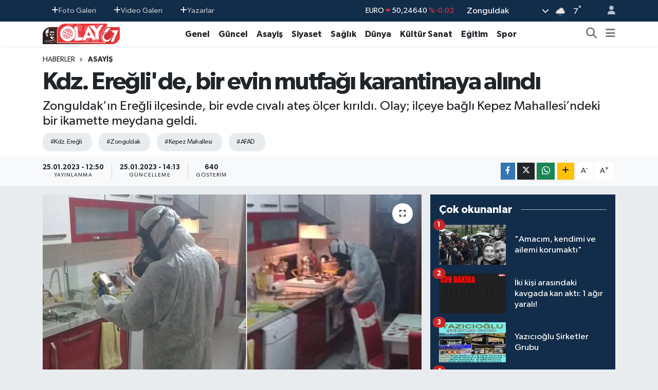

--- FILE ---
content_type: text/html; charset=UTF-8
request_url: https://www.olay67.com/civali-ates-olcer-kirildi-ev-karantinaya-alindi
body_size: 22354
content:
<!DOCTYPE html>
<html lang="tr" data-theme="flow">
<head>
<link rel="dns-prefetch" href="//www.olay67.com">
<link rel="dns-prefetch" href="//olay67com.teimg.com">
<link rel="dns-prefetch" href="//static.tebilisim.com">
<link rel="dns-prefetch" href="//www.googletagmanager.com">
<link rel="dns-prefetch" href="//pagead2.googlesyndication.com">
<link rel="dns-prefetch" href="//cdn.adhouse.pro">
<link rel="dns-prefetch" href="//www.facebook.com">
<link rel="dns-prefetch" href="//www.twitter.com">
<link rel="dns-prefetch" href="//www.instagram.com">
<link rel="dns-prefetch" href="//www.youtube.com">
<link rel="dns-prefetch" href="//api.whatsapp.com">
<link rel="dns-prefetch" href="//www.w3.org">
<link rel="dns-prefetch" href="//x.com">
<link rel="dns-prefetch" href="//www.linkedin.com">
<link rel="dns-prefetch" href="//pinterest.com">
<link rel="dns-prefetch" href="//t.me">
<link rel="dns-prefetch" href="//media.api-sports.io">
<link rel="dns-prefetch" href="//tebilisim.com">
<link rel="dns-prefetch" href="//facebook.com">
<link rel="dns-prefetch" href="//twitter.com">

    <meta charset="utf-8">
<title>Kdz. Ereğli&#039;de, bir evin mutfağı karantinaya alındı - OLAY 67 - Bölgenin Güçlü Sesi</title>
<meta name="description" content="Zonguldak’ın Ereğli ilçesinde, bir evde cıvalı ateş ölçer kırıldı. Olay; ilçeye bağlı Kepez Mahallesi’ndeki bir ikamette meydana geldi.">
<meta name="keywords" content="Kdz. Ereğli, Zonguldak, Kepez Mahallesi, AFAD">
<link rel="canonical" href="https://www.olay67.com/civali-ates-olcer-kirildi-ev-karantinaya-alindi">
<meta name="viewport" content="width=device-width,initial-scale=1">
<meta name="X-UA-Compatible" content="IE=edge">
<meta name="robots" content="max-image-preview:large">
<meta name="theme-color" content="#122d4a">
<meta name="title" content="Kdz. Ereğli&#039;de, bir evin mutfağı karantinaya alındı">
<meta name="articleSection" content="news">
<meta name="datePublished" content="2023-01-25T12:50:00+03:00">
<meta name="dateModified" content="2023-01-25T14:13:08+03:00">
<meta name="articleAuthor" content="İhlas Haber Ajansı">
<meta name="author" content="İhlas Haber Ajansı">
<link rel="amphtml" href="https://www.olay67.com/civali-ates-olcer-kirildi-ev-karantinaya-alindi/amp">
<meta property="og:site_name" content="Bölgenin Güçlü Sesi - Zonguldak Olay67.com">
<meta property="og:title" content="Kdz. Ereğli&#039;de, bir evin mutfağı karantinaya alındı">
<meta property="og:description" content="Zonguldak’ın Ereğli ilçesinde, bir evde cıvalı ateş ölçer kırıldı. Olay; ilçeye bağlı Kepez Mahallesi’ndeki bir ikamette meydana geldi.">
<meta property="og:url" content="https://www.olay67.com/civali-ates-olcer-kirildi-ev-karantinaya-alindi">
<meta property="og:image" content="https://olay67com.teimg.com/olay67-com/uploads/2023/01/haber-fotagraflari/ev-karantinaya-alindi.jpg">
<meta property="og:type" content="article">
<meta property="og:article:published_time" content="2023-01-25T12:50:00+03:00">
<meta property="og:article:modified_time" content="2023-01-25T14:13:08+03:00">
<meta name="twitter:card" content="summary_large_image">
<meta name="twitter:site" content="@olay67_com">
<meta name="twitter:title" content="Kdz. Ereğli&#039;de, bir evin mutfağı karantinaya alındı">
<meta name="twitter:description" content="Zonguldak’ın Ereğli ilçesinde, bir evde cıvalı ateş ölçer kırıldı. Olay; ilçeye bağlı Kepez Mahallesi’ndeki bir ikamette meydana geldi.">
<meta name="twitter:image" content="https://olay67com.teimg.com/olay67-com/uploads/2023/01/haber-fotagraflari/ev-karantinaya-alindi.jpg">
<meta name="twitter:url" content="https://www.olay67.com/civali-ates-olcer-kirildi-ev-karantinaya-alindi">
<link rel="manifest" href="https://www.olay67.com/manifest.json?v=6.6.4" />
<link rel="preload" href="https://static.tebilisim.com/flow/assets/css/font-awesome/fa-solid-900.woff2" as="font" type="font/woff2" crossorigin />
<link rel="preload" href="https://static.tebilisim.com/flow/assets/css/font-awesome/fa-brands-400.woff2" as="font" type="font/woff2" crossorigin />
<link rel="preload" href="https://static.tebilisim.com/flow/assets/css/weather-icons/font/weathericons-regular-webfont.woff2" as="font" type="font/woff2" crossorigin />
<link rel="preload" href="https://static.tebilisim.com/flow/vendor/te/fonts/gibson/Gibson-Bold.woff2" as="font" type="font/woff2" crossorigin />
<link rel="preload" href="https://static.tebilisim.com/flow/vendor/te/fonts/gibson/Gibson-BoldItalic.woff2" as="font" type="font/woff2" crossorigin />
<link rel="preload" href="https://static.tebilisim.com/flow/vendor/te/fonts/gibson/Gibson-Italic.woff2" as="font" type="font/woff2" crossorigin />
<link rel="preload" href="https://static.tebilisim.com/flow/vendor/te/fonts/gibson/Gibson-Light.woff2" as="font" type="font/woff2" crossorigin />
<link rel="preload" href="https://static.tebilisim.com/flow/vendor/te/fonts/gibson/Gibson-LightItalic.woff2" as="font" type="font/woff2" crossorigin />
<link rel="preload" href="https://static.tebilisim.com/flow/vendor/te/fonts/gibson/Gibson-SemiBold.woff2" as="font" type="font/woff2" crossorigin />
<link rel="preload" href="https://static.tebilisim.com/flow/vendor/te/fonts/gibson/Gibson-SemiBoldItalic.woff2" as="font" type="font/woff2" crossorigin />
<link rel="preload" href="https://static.tebilisim.com/flow/vendor/te/fonts/gibson/Gibson.woff2" as="font" type="font/woff2" crossorigin />


<link rel="preload" as="style" href="https://static.tebilisim.com/flow/vendor/te/fonts/gibson.css?v=6.6.4">
<link rel="stylesheet" href="https://static.tebilisim.com/flow/vendor/te/fonts/gibson.css?v=6.6.4">

<style>:root {
        --te-link-color: #333;
        --te-link-hover-color: #000;
        --te-font: "Gibson";
        --te-secondary-font: "Gibson";
        --te-h1-font-size: 48px;
        --te-color: #122d4a;
        --te-hover-color: #194c82;
        --mm-ocd-width: 85%!important; /*  Mobil Menü Genişliği */
        --swiper-theme-color: var(--te-color)!important;
        --header-13-color: #ffc107;
    }</style><link rel="preload" as="style" href="https://static.tebilisim.com/flow/assets/vendor/bootstrap/css/bootstrap.min.css?v=6.6.4">
<link rel="stylesheet" href="https://static.tebilisim.com/flow/assets/vendor/bootstrap/css/bootstrap.min.css?v=6.6.4">
<link rel="preload" as="style" href="https://static.tebilisim.com/flow/assets/css/app6.6.4.min.css">
<link rel="stylesheet" href="https://static.tebilisim.com/flow/assets/css/app6.6.4.min.css">



<script type="application/ld+json">{"@context":"https:\/\/schema.org","@type":"WebSite","url":"https:\/\/www.olay67.com","potentialAction":{"@type":"SearchAction","target":"https:\/\/www.olay67.com\/arama?q={query}","query-input":"required name=query"}}</script>

<script type="application/ld+json">{"@context":"https:\/\/schema.org","@type":"NewsMediaOrganization","url":"https:\/\/www.olay67.com","name":"B\u00f6lgenin G\u00fc\u00e7l\u00fc Sesi - Zonguldak Olay67.com","logo":"https:\/\/olay67com.teimg.com\/olay67-com\/uploads\/2023\/01\/olay67-logo.png","sameAs":["https:\/\/www.facebook.com\/olay67com","https:\/\/www.twitter.com\/olay67_com","https:\/\/www.youtube.com\/channel\/UC6YIbN5djGeJK6kZBrBAkTQ","https:\/\/www.instagram.com\/olay67com"]}</script>

<script type="application/ld+json">{"@context":"https:\/\/schema.org","@graph":[{"@type":"SiteNavigationElement","name":"Ana Sayfa","url":"https:\/\/www.olay67.com","@id":"https:\/\/www.olay67.com"},{"@type":"SiteNavigationElement","name":"E\u011fitim","url":"https:\/\/www.olay67.com\/egitim","@id":"https:\/\/www.olay67.com\/egitim"},{"@type":"SiteNavigationElement","name":"Sa\u011fl\u0131k","url":"https:\/\/www.olay67.com\/saglik","@id":"https:\/\/www.olay67.com\/saglik"},{"@type":"SiteNavigationElement","name":"Spor","url":"https:\/\/www.olay67.com\/spor","@id":"https:\/\/www.olay67.com\/spor"},{"@type":"SiteNavigationElement","name":"K\u00fclt\u00fcr Sanat","url":"https:\/\/www.olay67.com\/kultur-sanat","@id":"https:\/\/www.olay67.com\/kultur-sanat"},{"@type":"SiteNavigationElement","name":"Siyaset","url":"https:\/\/www.olay67.com\/siyaset","@id":"https:\/\/www.olay67.com\/siyaset"},{"@type":"SiteNavigationElement","name":"G\u00fcncel","url":"https:\/\/www.olay67.com\/guncel","@id":"https:\/\/www.olay67.com\/guncel"},{"@type":"SiteNavigationElement","name":"Magazin","url":"https:\/\/www.olay67.com\/magazin","@id":"https:\/\/www.olay67.com\/magazin"},{"@type":"SiteNavigationElement","name":"D\u00fcnya","url":"https:\/\/www.olay67.com\/dunya","@id":"https:\/\/www.olay67.com\/dunya"},{"@type":"SiteNavigationElement","name":"Bilim veTeknoloji","url":"https:\/\/www.olay67.com\/bilim-veteknoloji","@id":"https:\/\/www.olay67.com\/bilim-veteknoloji"},{"@type":"SiteNavigationElement","name":"Genel","url":"https:\/\/www.olay67.com\/genel","@id":"https:\/\/www.olay67.com\/genel"},{"@type":"SiteNavigationElement","name":"Asayi\u015f","url":"https:\/\/www.olay67.com\/asayis","@id":"https:\/\/www.olay67.com\/asayis"},{"@type":"SiteNavigationElement","name":"Sekt\u00f6r","url":"https:\/\/www.olay67.com\/sektor","@id":"https:\/\/www.olay67.com\/sektor"},{"@type":"SiteNavigationElement","name":"Yazarlar\u0131m\u0131z","url":"https:\/\/www.olay67.com\/yazarlarimiz","@id":"https:\/\/www.olay67.com\/yazarlarimiz"},{"@type":"SiteNavigationElement","name":"Videolu Haberler","url":"https:\/\/www.olay67.com\/videolu-haberler","@id":"https:\/\/www.olay67.com\/videolu-haberler"},{"@type":"SiteNavigationElement","name":"Kastamonu","url":"https:\/\/www.olay67.com\/kastamonu","@id":"https:\/\/www.olay67.com\/kastamonu"},{"@type":"SiteNavigationElement","name":"Bilim ve teknoloji","url":"https:\/\/www.olay67.com\/bilim-ve-teknoloji","@id":"https:\/\/www.olay67.com\/bilim-ve-teknoloji"},{"@type":"SiteNavigationElement","name":"Ekonomi","url":"https:\/\/www.olay67.com\/ekonomi","@id":"https:\/\/www.olay67.com\/ekonomi"},{"@type":"SiteNavigationElement","name":"Zonguldak","url":"https:\/\/www.olay67.com\/zonguldak","@id":"https:\/\/www.olay67.com\/zonguldak"},{"@type":"SiteNavigationElement","name":"Haberde insan","url":"https:\/\/www.olay67.com\/haberde-insan","@id":"https:\/\/www.olay67.com\/haberde-insan"},{"@type":"SiteNavigationElement","name":"\u00c7evre","url":"https:\/\/www.olay67.com\/cevre","@id":"https:\/\/www.olay67.com\/cevre"},{"@type":"SiteNavigationElement","name":"D\u00fczce","url":"https:\/\/www.olay67.com\/duzce","@id":"https:\/\/www.olay67.com\/duzce"},{"@type":"SiteNavigationElement","name":"Bart\u0131n","url":"https:\/\/www.olay67.com\/bartin","@id":"https:\/\/www.olay67.com\/bartin"},{"@type":"SiteNavigationElement","name":"Politika","url":"https:\/\/www.olay67.com\/politika","@id":"https:\/\/www.olay67.com\/politika"},{"@type":"SiteNavigationElement","name":"Karab\u00fck","url":"https:\/\/www.olay67.com\/karabuk","@id":"https:\/\/www.olay67.com\/karabuk"},{"@type":"SiteNavigationElement","name":"\u00c7orum","url":"https:\/\/www.olay67.com\/corum","@id":"https:\/\/www.olay67.com\/corum"},{"@type":"SiteNavigationElement","name":"Giresun","url":"https:\/\/www.olay67.com\/giresun","@id":"https:\/\/www.olay67.com\/giresun"},{"@type":"SiteNavigationElement","name":"Hatay","url":"https:\/\/www.olay67.com\/hatay","@id":"https:\/\/www.olay67.com\/hatay"},{"@type":"SiteNavigationElement","name":"Bolu","url":"https:\/\/www.olay67.com\/bolu","@id":"https:\/\/www.olay67.com\/bolu"},{"@type":"SiteNavigationElement","name":"Ordu","url":"https:\/\/www.olay67.com\/ordu","@id":"https:\/\/www.olay67.com\/ordu"},{"@type":"SiteNavigationElement","name":"Samsun","url":"https:\/\/www.olay67.com\/samsun","@id":"https:\/\/www.olay67.com\/samsun"},{"@type":"SiteNavigationElement","name":"Tokat","url":"https:\/\/www.olay67.com\/tokat","@id":"https:\/\/www.olay67.com\/tokat"},{"@type":"SiteNavigationElement","name":"\u0130leti\u015fim","url":"https:\/\/www.olay67.com\/iletisim","@id":"https:\/\/www.olay67.com\/iletisim"},{"@type":"SiteNavigationElement","name":"\u00c7erez Poltikas\u0131","url":"https:\/\/www.olay67.com\/cerez-poltikasi","@id":"https:\/\/www.olay67.com\/cerez-poltikasi"},{"@type":"SiteNavigationElement","name":"Gizlilik S\u00f6zle\u015fmesi","url":"https:\/\/www.olay67.com\/gizlilik-sozlesmesi","@id":"https:\/\/www.olay67.com\/gizlilik-sozlesmesi"},{"@type":"SiteNavigationElement","name":"Foto Galeri","url":"https:\/\/www.olay67.com\/foto-galeri","@id":"https:\/\/www.olay67.com\/foto-galeri"},{"@type":"SiteNavigationElement","name":"Video Galeri","url":"https:\/\/www.olay67.com\/video","@id":"https:\/\/www.olay67.com\/video"},{"@type":"SiteNavigationElement","name":"Biyografiler","url":"https:\/\/www.olay67.com\/biyografi","@id":"https:\/\/www.olay67.com\/biyografi"},{"@type":"SiteNavigationElement","name":"Seri \u0130lanlar","url":"https:\/\/www.olay67.com\/ilan","@id":"https:\/\/www.olay67.com\/ilan"},{"@type":"SiteNavigationElement","name":"R\u00f6portajlar","url":"https:\/\/www.olay67.com\/roportaj","@id":"https:\/\/www.olay67.com\/roportaj"},{"@type":"SiteNavigationElement","name":"Anketler","url":"https:\/\/www.olay67.com\/anketler","@id":"https:\/\/www.olay67.com\/anketler"},{"@type":"SiteNavigationElement","name":"Merkez Bug\u00fcn, Yar\u0131n ve 1 Haftal\u0131k Hava Durumu Tahmini","url":"https:\/\/www.olay67.com\/merkez-hava-durumu","@id":"https:\/\/www.olay67.com\/merkez-hava-durumu"},{"@type":"SiteNavigationElement","name":"Merkez Namaz Vakitleri","url":"https:\/\/www.olay67.com\/merkez-namaz-vakitleri","@id":"https:\/\/www.olay67.com\/merkez-namaz-vakitleri"},{"@type":"SiteNavigationElement","name":"Puan Durumu ve Fikst\u00fcr","url":"https:\/\/www.olay67.com\/futbol\/super-lig-puan-durumu-ve-fikstur","@id":"https:\/\/www.olay67.com\/futbol\/super-lig-puan-durumu-ve-fikstur"}]}</script>

<script type="application/ld+json">{"@context":"https:\/\/schema.org","@type":"BreadcrumbList","itemListElement":[{"@type":"ListItem","position":1,"item":{"@type":"Thing","@id":"https:\/\/www.olay67.com","name":"Haberler"}}]}</script>
<script type="application/ld+json">{"@context":"https:\/\/schema.org","@type":"NewsArticle","headline":"Kdz. Ere\u011fli'de, bir evin mutfa\u011f\u0131 karantinaya al\u0131nd\u0131","articleSection":"Asayi\u015f","dateCreated":"2023-01-25T12:50:00+03:00","datePublished":"2023-01-25T12:50:00+03:00","dateModified":"2023-01-25T14:13:08+03:00","wordCount":126,"genre":"news","mainEntityOfPage":{"@type":"WebPage","@id":"https:\/\/www.olay67.com\/civali-ates-olcer-kirildi-ev-karantinaya-alindi"},"articleBody":"<p>Zonguldak\u2019\u0131n Ere\u011fli il\u00e7esinde, bir evde c\u0131val\u0131 ate\u015f \u00f6l\u00e7er k\u0131r\u0131ld\u0131.<\/p>\r\n\r\n<p>Olay; il\u00e7eye ba\u011fl\u0131 Kepez Mahallesi\u2019ndeki bir ikamette meydana geldi. C\u0131val\u0131 ate\u015f \u00f6l\u00e7erin k\u0131r\u0131lmas\u0131 olay\u0131 ihbar\u0131 \u00fczerine AFAD arama kurtarma ekibi olay yerine y\u00f6nlendirildi. Ekipte bulunan KBRN g\u00f6revlisi Arama Kurtarma Teknisyeni E.Y. taraf\u0131ndan, evin mutfa\u011f\u0131nda ya\u015fanan olaya uygun \u015fekilde m\u00fcdahale edilerek gerekli \u00f6l\u00e7\u00fcm ve temizlik i\u015flemleri yap\u0131ld\u0131. C\u0131va bula\u015fan kilim, bez ve \u00f6rt\u00fcler imha edilmek \u00fczere muhafaza alt\u0131na al\u0131nd\u0131. Sonras\u0131nda yap\u0131lan kontrol ve \u00f6l\u00e7\u00fcmde bir tehlikeye rastlanmamas\u0131 \u00fczerine evin mutfa\u011f\u0131na tedbir ama\u00e7l\u0131 bir g\u00fcnl\u00fc\u011f\u00fcne karantinaya al\u0131n\u0131rken, ailenin ikametine izin verildi.<\/p>\r\n\r\n<p><img alt=\"Ev karantinaya al\u0131nd\u01312\" class=\"img-fluid detail-photo\" src=\"https:\/\/olay67com.teimg.com\/olay67-com\/uploads\/2023\/01\/haber-fotagraflari\/ev-karantinaya-alindi2.jpg\" style=\"width: 100%\" \/><\/p>","description":"Zonguldak\u2019\u0131n Ere\u011fli il\u00e7esinde, bir evde c\u0131val\u0131 ate\u015f \u00f6l\u00e7er k\u0131r\u0131ld\u0131. Olay; il\u00e7eye ba\u011fl\u0131 Kepez Mahallesi\u2019ndeki bir ikamette meydana geldi.","inLanguage":"tr-TR","keywords":["Kdz. Ere\u011fli","Zonguldak","Kepez Mahallesi","AFAD"],"image":{"@type":"ImageObject","url":"https:\/\/olay67com.teimg.com\/crop\/1280x720\/olay67-com\/uploads\/2023\/01\/haber-fotagraflari\/ev-karantinaya-alindi.jpg","width":"1280","height":"720","caption":"Kdz. Ere\u011fli'de, bir evin mutfa\u011f\u0131 karantinaya al\u0131nd\u0131"},"publishingPrinciples":"https:\/\/www.olay67.com\/gizlilik-sozlesmesi","isFamilyFriendly":"http:\/\/schema.org\/True","isAccessibleForFree":"http:\/\/schema.org\/True","publisher":{"@type":"Organization","name":"B\u00f6lgenin G\u00fc\u00e7l\u00fc Sesi - Zonguldak Olay67.com","image":"https:\/\/olay67com.teimg.com\/olay67-com\/uploads\/2023\/01\/olay67-logo.png","logo":{"@type":"ImageObject","url":"https:\/\/olay67com.teimg.com\/olay67-com\/uploads\/2023\/01\/olay67-logo.png","width":"640","height":"375"}},"author":{"@type":"Person","name":"Haber Merkezi","honorificPrefix":"","jobTitle":"","url":null}}</script>





<script async src="https://www.googletagmanager.com/gtag/js?id=UA-254110650-1"></script>
<script>
  window.dataLayer = window.dataLayer || [];
  function gtag(){dataLayer.push(arguments);}
  gtag('js', new Date());

  gtag('config', 'UA-254110650-1');
</script>

 <script async src="https://www.googletagmanager.com/gtag/js?id=G-9YJKHYHW1J"></script> <script> window.dataLayer = window.dataLayer || []; function gtag(){dataLayer.push(arguments);} gtag('js', new Date()); gtag('config', 'G-9YJKHYHW1J'); </script>






</head>




<body class="d-flex flex-column min-vh-100">

    <div data-pagespeed="true"><script async src="https://pagead2.googlesyndication.com/pagead/js/adsbygoogle.js?client=ca-pub-5655260041933483"
     crossorigin="anonymous"></script>

<!-- Adhouse.pro - Olay67.com_320x100_Sticky -->
<script src="https://cdn.adhouse.pro/publisher/ads/987718.js"></script>
<!-- Adhouse.pro - Olay67.com_728x90_Sticky -->
<script src="https://cdn.adhouse.pro/publisher/ads/987719.js"></script>
<!-- Adhouse.pro - Olay67.com_Mobil_Interstitial -->
<script src="https://cdn.adhouse.pro/publisher/ads/987720.js"></script></div>
    

    <header class="header-4">
    <div class="top-header d-none d-lg-block">
        <div class="container">
            <div class="d-flex justify-content-between align-items-center">

                <ul  class="top-menu nav small sticky-top">
        <li class="nav-item   ">
        <a href="/foto-galeri" class="nav-link pe-3" target="_self" title="Foto Galeri"><i class="fa fa-plus text-light mr-1"></i>Foto Galeri</a>
        
    </li>
        <li class="nav-item   ">
        <a href="/video" class="nav-link pe-3" target="_self" title="Video Galeri"><i class="fa fa-plus text-light mr-1"></i>Video Galeri</a>
        
    </li>
        <li class="nav-item   ">
        <a href="/yazarlar" class="nav-link pe-3" target="_self" title="Yazarlar"><i class="fa fa-plus text-light mr-1"></i>Yazarlar</a>
        
    </li>
    </ul>


                                    <div class="position-relative overflow-hidden ms-auto text-end" style="height: 36px;">
                        <!-- PİYASALAR -->
        <div class="newsticker mini small">
        <ul class="newsticker__list list-unstyled" data-header="4">
            <li class="newsticker__item col dolar">DOLAR
                <span class="text-success"><i class="fa fa-caret-up"></i></span>
                <span class="value">43,28330</span>
                <span class="text-success">%0.22</span>
            </li>
            <li class="newsticker__item col euro">EURO
                <span class="text-danger"><i class="fa fa-caret-down"></i></span>
                <span class="value">50,24640</span>
                <span class="text-danger">%-0.02</span>
            </li>
            <li class="newsticker__item col euro">STERLİN
                <span class="text-danger"><i class="fa fa-caret-down"></i></span>
                <span class="value">57,92400</span>
                <span class="text-danger">%-0.01</span>
            </li>
            <li class="newsticker__item col altin">G.ALTIN
                <span class="text-success"><i class="fa fa-caret-up"></i></span>
                <span class="value">6412,31000</span>
                <span class="text-success">%0.23</span>
            </li>
            <li class="newsticker__item col bist">BİST100
                <span class="text-success"><i class="fa fa-caret-up"></i></span>
                <span class="value">12.457,00</span>
                <span class="text-success">%70</span>
            </li>
            <li class="newsticker__item col btc">BITCOIN
                <span class="text-danger"><i class="fa fa-caret-down"></i></span>
                <span class="value">95.563,88</span>
                <span class="text-danger">%-1.49</span>
            </li>
        </ul>
    </div>
    

                    </div>
                    <div class="d-flex justify-content-end align-items-center text-light ms-4 weather-widget mini">
                        <!-- HAVA DURUMU -->

<input type="hidden" name="widget_setting_weathercity" value="41.45139000,31.79305000" />

            <div class="weather d-none d-xl-block me-2" data-header="4">
            <div class="custom-selectbox text-white" onclick="toggleDropdown(this)" style="width: 100%">
    <div class="d-flex justify-content-between align-items-center">
        <span style="">Zonguldak</span>
        <i class="fas fa-chevron-down" style="font-size: 14px"></i>
    </div>
    <ul class="bg-white text-dark overflow-widget" style="min-height: 100px; max-height: 300px">
                        <li>
            <a href="https://www.olay67.com/zonguldak-alapli-hava-durumu" title="Alaplı Hava Durumu" class="text-dark">
                Alaplı
            </a>
        </li>
                        <li>
            <a href="https://www.olay67.com/zonguldak-caycuma-hava-durumu" title="Çaycuma Hava Durumu" class="text-dark">
                Çaycuma
            </a>
        </li>
                        <li>
            <a href="https://www.olay67.com/zonguldak-devrek-hava-durumu" title="Devrek Hava Durumu" class="text-dark">
                Devrek
            </a>
        </li>
                        <li>
            <a href="https://www.olay67.com/zonguldak-eregli-hava-durumu" title="Ereğli Hava Durumu" class="text-dark">
                Ereğli
            </a>
        </li>
                        <li>
            <a href="https://www.olay67.com/zonguldak-gokcebey-hava-durumu" title="Gökçebey Hava Durumu" class="text-dark">
                Gökçebey
            </a>
        </li>
                        <li>
            <a href="https://www.olay67.com/zonguldak-kilimli-hava-durumu" title="Kilimli Hava Durumu" class="text-dark">
                Kilimli
            </a>
        </li>
                        <li>
            <a href="https://www.olay67.com/zonguldak-kozlu-hava-durumu" title="Kozlu Hava Durumu" class="text-dark">
                Kozlu
            </a>
        </li>
                        <li>
            <a href="https://www.olay67.com/zonguldak-hava-durumu" title="Zonguldak Hava Durumu" class="text-dark">
                Zonguldak
            </a>
        </li>
            </ul>
</div>

        </div>
        <div class="d-none d-xl-block" data-header="4">
            <span class="lead me-2">
                <img src="//cdn.weatherapi.com/weather/64x64/night/296.png" class="condition" width="26" height="26" alt="7" />
            </span>
            <span class="degree text-white">7</span><sup class="text-white">°</sup>
        </div>
    
<div data-location='{"city":"TUXX0014"}' class="d-none"></div>


                    </div>
                                <ul class="nav ms-4">
                    <li class="nav-item ms-2"><a class="nav-link pe-0" href="/member/login" title="Üyelik Girişi" target="_blank"><i class="fa fa-user"></i></a></li>
                </ul>
            </div>
        </div>
    </div>
    <nav class="main-menu navbar navbar-expand-lg bg-white shadow-sm py-1">
        <div class="container">
            <div class="d-lg-none">
                <a href="#menu" title="Ana Menü"><i class="fa fa-bars fa-lg"></i></a>
            </div>
            <div>
                                <a class="navbar-brand me-0" href="/" title="Bölgenin Güçlü Sesi - Zonguldak Olay67.com">
                    <img src="https://olay67com.teimg.com/olay67-com/uploads/2023/01/olay67-logo.png" alt="Bölgenin Güçlü Sesi - Zonguldak Olay67.com" width="150" height="40" class="light-mode img-fluid flow-logo">
<img src="https://olay67com.teimg.com/olay67-com/uploads/2023/01/olay67-logo.png" alt="Bölgenin Güçlü Sesi - Zonguldak Olay67.com" width="150" height="40" class="dark-mode img-fluid flow-logo d-none">

                </a>
                            </div>
            <div class="d-none d-lg-block">
                <ul  class="nav fw-semibold">
        <li class="nav-item   ">
        <a href="/genel" class="nav-link nav-link text-dark" target="_self" title="Genel">Genel</a>
        
    </li>
        <li class="nav-item   ">
        <a href="/guncel" class="nav-link nav-link text-dark" target="_self" title="Güncel">Güncel</a>
        
    </li>
        <li class="nav-item   ">
        <a href="/asayis" class="nav-link nav-link text-dark" target="_self" title="Asayiş">Asayiş</a>
        
    </li>
        <li class="nav-item   ">
        <a href="/siyaset" class="nav-link nav-link text-dark" target="_self" title="Siyaset">Siyaset</a>
        
    </li>
        <li class="nav-item   ">
        <a href="/saglik" class="nav-link nav-link text-dark" target="_self" title="Sağlık">Sağlık</a>
        
    </li>
        <li class="nav-item   ">
        <a href="/dunya" class="nav-link nav-link text-dark" target="_self" title="Dünya">Dünya</a>
        
    </li>
        <li class="nav-item   ">
        <a href="/kultur-sanat" class="nav-link nav-link text-dark" target="_self" title="Kültür Sanat">Kültür Sanat</a>
        
    </li>
        <li class="nav-item   ">
        <a href="/egitim" class="nav-link nav-link text-dark" target="_self" title="Eğitim">Eğitim</a>
        
    </li>
        <li class="nav-item   ">
        <a href="/spor" class="nav-link nav-link text-dark" target="_self" title="Spor">Spor</a>
        
    </li>
    </ul>

            </div>
            <ul class="navigation-menu nav d-flex align-items-center">
                <li class="nav-item">
                    <a href="/arama" class="nav-link" title="Ara">
                        <i class="fa fa-search fa-lg text-secondary"></i>
                    </a>
                </li>
                
                <li class="nav-item dropdown d-none d-lg-block position-static">
                    <a class="nav-link p-0 ms-2 text-secondary" data-bs-toggle="dropdown" href="#" aria-haspopup="true" aria-expanded="false" title="Ana Menü"><i class="fa fa-bars fa-lg"></i></a>
                    <div class="mega-menu dropdown-menu dropdown-menu-end text-capitalize shadow-lg border-0 rounded-0">

    <div class="row g-3 small p-3">

                <div class="col">
            <div class="extra-sections bg-light p-3 border">
                <a href="https://www.olay67.com/zonguldak-nobetci-eczaneler" title="Zonguldak Nöbetçi Eczaneler" class="d-block border-bottom pb-2 mb-2" target="_self"><i class="fa-solid fa-capsules me-2"></i>Zonguldak Nöbetçi Eczaneler</a>
<a href="https://www.olay67.com/zonguldak-hava-durumu" title="Zonguldak Hava Durumu" class="d-block border-bottom pb-2 mb-2" target="_self"><i class="fa-solid fa-cloud-sun me-2"></i>Zonguldak Hava Durumu</a>
<a href="https://www.olay67.com/zonguldak-namaz-vakitleri" title="Zonguldak Namaz Vakitleri" class="d-block border-bottom pb-2 mb-2" target="_self"><i class="fa-solid fa-mosque me-2"></i>Zonguldak Namaz Vakitleri</a>
<a href="https://www.olay67.com/zonguldak-trafik-durumu" title="Zonguldak Trafik Yoğunluk Haritası" class="d-block border-bottom pb-2 mb-2" target="_self"><i class="fa-solid fa-car me-2"></i>Zonguldak Trafik Yoğunluk Haritası</a>
<a href="https://www.olay67.com/futbol/super-lig-puan-durumu-ve-fikstur" title="Süper Lig Puan Durumu ve Fikstür" class="d-block border-bottom pb-2 mb-2" target="_self"><i class="fa-solid fa-chart-bar me-2"></i>Süper Lig Puan Durumu ve Fikstür</a>
<a href="https://www.olay67.com/tum-mansetler" title="Tüm Manşetler" class="d-block border-bottom pb-2 mb-2" target="_self"><i class="fa-solid fa-newspaper me-2"></i>Tüm Manşetler</a>
<a href="https://www.olay67.com/sondakika-haberleri" title="Son Dakika Haberleri" class="d-block border-bottom pb-2 mb-2" target="_self"><i class="fa-solid fa-bell me-2"></i>Son Dakika Haberleri</a>

            </div>
        </div>
        
        <div class="col">
        <a href="/dunya" class="d-block border-bottom  pb-2 mb-2" target="_self" title="Dünya">Dünya</a>
            <a href="/bilim-veteknoloji" class="d-block border-bottom  pb-2 mb-2" target="_self" title="Bilim veTeknoloji">Bilim veTeknoloji</a>
            <a href="/sektor" class="d-block border-bottom  pb-2 mb-2" target="_self" title="Sektör">Sektör</a>
            <a href="/magazin" class="d-block border-bottom  pb-2 mb-2" target="_self" title="Magazin">Magazin</a>
            <a href="/iletisim" class="d-block border-bottom  pb-2 mb-2" target="_self" title="İletişim">İletişim</a>
            <a href="/kunye" class="d-block border-bottom  pb-2 mb-2" target="_self" title="Künye">Künye</a>
            <a href="/cerez-poltikasi" class="d-block  pb-2 mb-2" target="_self" title="Çerez Poltikası">Çerez Poltikası</a>
        </div><div class="col">
        </div>


    </div>

    <div class="p-3 bg-light">
                <a class="me-3"
            href="https://www.facebook.com/olay67com" target="_blank" rel="nofollow noreferrer noopener"><i class="fab fa-facebook me-2 text-navy"></i> Facebook</a>
                        <a class="me-3"
            href="https://www.twitter.com/olay67_com" target="_blank" rel="nofollow noreferrer noopener"><i class="fab fa-x-twitter "></i> Twitter</a>
                        <a class="me-3"
            href="https://www.instagram.com/olay67com" target="_blank" rel="nofollow noreferrer noopener"><i class="fab fa-instagram me-2 text-magenta"></i> Instagram</a>
                                <a class="me-3"
            href="https://www.youtube.com/channel/UC6YIbN5djGeJK6kZBrBAkTQ" target="_blank" rel="nofollow noreferrer noopener"><i class="fab fa-youtube me-2 text-danger"></i> Youtube</a>
                                                <a class="" href="https://api.whatsapp.com/send?phone=0 531 606 38 18" title="Whatsapp" rel="nofollow noreferrer noopener"><i
            class="fab fa-whatsapp me-2 text-navy"></i> WhatsApp İhbar Hattı</a>    </div>

    <div class="mega-menu-footer p-2 bg-te-color">
        <a class="dropdown-item text-white" href="/kunye" title="Künye"><i class="fa fa-id-card me-2"></i> Künye</a>
        <a class="dropdown-item text-white" href="/iletisim" title="İletişim"><i class="fa fa-envelope me-2"></i> İletişim</a>
        <a class="dropdown-item text-white" href="/rss-baglantilari" title="RSS Bağlantıları"><i class="fa fa-rss me-2"></i> RSS Bağlantıları</a>
        <a class="dropdown-item text-white" href="/member/login" title="Üyelik Girişi"><i class="fa fa-user me-2"></i> Üyelik Girişi</a>
    </div>


</div>

                </li>
            </ul>
        </div>
    </nav>
    <ul  class="mobile-categories d-lg-none list-inline bg-white">
        <li class="list-inline-item">
        <a href="/genel" class="text-dark" target="_self" title="Genel">
                Genel
        </a>
    </li>
        <li class="list-inline-item">
        <a href="/guncel" class="text-dark" target="_self" title="Güncel">
                Güncel
        </a>
    </li>
        <li class="list-inline-item">
        <a href="/asayis" class="text-dark" target="_self" title="Asayiş">
                Asayiş
        </a>
    </li>
        <li class="list-inline-item">
        <a href="/siyaset" class="text-dark" target="_self" title="Siyaset">
                Siyaset
        </a>
    </li>
        <li class="list-inline-item">
        <a href="/saglik" class="text-dark" target="_self" title="Sağlık">
                Sağlık
        </a>
    </li>
        <li class="list-inline-item">
        <a href="/dunya" class="text-dark" target="_self" title="Dünya">
                Dünya
        </a>
    </li>
        <li class="list-inline-item">
        <a href="/kultur-sanat" class="text-dark" target="_self" title="Kültür Sanat">
                Kültür Sanat
        </a>
    </li>
        <li class="list-inline-item">
        <a href="/egitim" class="text-dark" target="_self" title="Eğitim">
                Eğitim
        </a>
    </li>
        <li class="list-inline-item">
        <a href="/spor" class="text-dark" target="_self" title="Spor">
                Spor
        </a>
    </li>
    </ul>


</header>






<main class="single overflow-hidden" style="min-height: 300px">

    
    <div class="infinite" data-show-advert="1">

    

    <div class="infinite-item d-block" data-id="197362" data-category-id="31" data-reference="TE\Archive\Models\Archive" data-json-url="/service/json/featured-infinite.json">

        

        <div class="post-header pt-3 bg-white">

    <div class="container">

        
        <nav class="meta-category d-flex justify-content-lg-start" style="--bs-breadcrumb-divider: url(&#34;data:image/svg+xml,%3Csvg xmlns='http://www.w3.org/2000/svg' width='8' height='8'%3E%3Cpath d='M2.5 0L1 1.5 3.5 4 1 6.5 2.5 8l4-4-4-4z' fill='%236c757d'/%3E%3C/svg%3E&#34;);" aria-label="breadcrumb">
        <ol class="breadcrumb mb-0">
            <li class="breadcrumb-item"><a href="https://www.olay67.com" class="breadcrumb_link" target="_self">Haberler</a></li>
            <li class="breadcrumb-item active fw-bold" aria-current="page"><a href="/asayis" target="_self" class="breadcrumb_link text-dark" title="Asayiş">Asayiş</a></li>
        </ol>
</nav>

        <h1 class="h2 fw-bold text-lg-start headline my-2" itemprop="headline">Kdz. Ereğli&#039;de, bir evin mutfağı karantinaya alındı</h1>
        
        <h2 class="lead text-lg-start text-dark my-2 description" itemprop="description">Zonguldak’ın Ereğli ilçesinde, bir evde cıvalı ateş ölçer kırıldı. Olay; ilçeye bağlı Kepez Mahallesi’ndeki bir ikamette meydana geldi.</h2>
        
        <div class="news-tags">
        <a href="https://www.olay67.com/haberleri/kdz-eregli" title="Kdz. Ereğli" class="news-tags__link" rel="nofollow">#Kdz. Ereğli</a>
        <a href="https://www.olay67.com/haberleri/zonguldak" title="Zonguldak" class="news-tags__link" rel="nofollow">#Zonguldak</a>
        <a href="https://www.olay67.com/haberleri/kepez-mahallesi" title="Kepez Mahallesi" class="news-tags__link" rel="nofollow">#Kepez Mahallesi</a>
        <a href="https://www.olay67.com/haberleri/afad" title="AFAD" class="news-tags__link" rel="nofollow">#AFAD</a>
    </div>

    </div>

    <div class="bg-light py-1">
        <div class="container d-flex justify-content-between align-items-center">

            <div class="meta-author">
    
    <div class="box">
    <time class="fw-bold">25.01.2023 - 12:50</time>
    <span class="info">Yayınlanma</span>
</div>
<div class="box">
    <time class="fw-bold">25.01.2023 - 14:13</time>
    <span class="info">Güncelleme</span>
</div>

    
    <div class="box">
    <span class="fw-bold">640</span>
    <span class="info text-dark">Gösterim</span>
</div>

    

</div>


            <div class="share-area justify-content-end align-items-center d-none d-lg-flex">

    <div class="mobile-share-button-container mb-2 d-block d-md-none">
    <button
        class="btn btn-primary btn-sm rounded-0 shadow-sm w-100"
        onclick="handleMobileShare(event, 'Kdz. Ereğli\&#039;de, bir evin mutfağı karantinaya alındı', 'https://www.olay67.com/civali-ates-olcer-kirildi-ev-karantinaya-alindi')"
        title="Paylaş"
    >
        <i class="fas fa-share-alt me-2"></i>Paylaş
    </button>
</div>

<div class="social-buttons-new d-none d-md-flex justify-content-between">
    <a
        href="https://www.facebook.com/sharer/sharer.php?u=https%3A%2F%2Fwww.olay67.com%2Fcivali-ates-olcer-kirildi-ev-karantinaya-alindi"
        onclick="initiateDesktopShare(event, 'facebook')"
        class="btn btn-primary btn-sm rounded-0 shadow-sm me-1"
        title="Facebook'ta Paylaş"
        data-platform="facebook"
        data-share-url="https://www.olay67.com/civali-ates-olcer-kirildi-ev-karantinaya-alindi"
        data-share-title="Kdz. Ereğli&#039;de, bir evin mutfağı karantinaya alındı"
        rel="noreferrer nofollow noopener external"
    >
        <i class="fab fa-facebook-f"></i>
    </a>

    <a
        href="https://x.com/intent/tweet?url=https%3A%2F%2Fwww.olay67.com%2Fcivali-ates-olcer-kirildi-ev-karantinaya-alindi&text=Kdz.+Ere%C4%9Fli%27de%2C+bir+evin+mutfa%C4%9F%C4%B1+karantinaya+al%C4%B1nd%C4%B1"
        onclick="initiateDesktopShare(event, 'twitter')"
        class="btn btn-dark btn-sm rounded-0 shadow-sm me-1"
        title="X'de Paylaş"
        data-platform="twitter"
        data-share-url="https://www.olay67.com/civali-ates-olcer-kirildi-ev-karantinaya-alindi"
        data-share-title="Kdz. Ereğli&#039;de, bir evin mutfağı karantinaya alındı"
        rel="noreferrer nofollow noopener external"
    >
        <i class="fab fa-x-twitter text-white"></i>
    </a>

    <a
        href="https://api.whatsapp.com/send?text=Kdz.+Ere%C4%9Fli%27de%2C+bir+evin+mutfa%C4%9F%C4%B1+karantinaya+al%C4%B1nd%C4%B1+-+https%3A%2F%2Fwww.olay67.com%2Fcivali-ates-olcer-kirildi-ev-karantinaya-alindi"
        onclick="initiateDesktopShare(event, 'whatsapp')"
        class="btn btn-success btn-sm rounded-0 btn-whatsapp shadow-sm me-1"
        title="Whatsapp'ta Paylaş"
        data-platform="whatsapp"
        data-share-url="https://www.olay67.com/civali-ates-olcer-kirildi-ev-karantinaya-alindi"
        data-share-title="Kdz. Ereğli&#039;de, bir evin mutfağı karantinaya alındı"
        rel="noreferrer nofollow noopener external"
    >
        <i class="fab fa-whatsapp fa-lg"></i>
    </a>

    <div class="dropdown">
        <button class="dropdownButton btn btn-sm rounded-0 btn-warning border-none shadow-sm me-1" type="button" data-bs-toggle="dropdown" name="socialDropdownButton" title="Daha Fazla">
            <i id="icon" class="fa fa-plus"></i>
        </button>

        <ul class="dropdown-menu dropdown-menu-end border-0 rounded-1 shadow">
            <li>
                <a
                    href="https://www.linkedin.com/sharing/share-offsite/?url=https%3A%2F%2Fwww.olay67.com%2Fcivali-ates-olcer-kirildi-ev-karantinaya-alindi"
                    class="dropdown-item"
                    onclick="initiateDesktopShare(event, 'linkedin')"
                    data-platform="linkedin"
                    data-share-url="https://www.olay67.com/civali-ates-olcer-kirildi-ev-karantinaya-alindi"
                    data-share-title="Kdz. Ereğli&#039;de, bir evin mutfağı karantinaya alındı"
                    rel="noreferrer nofollow noopener external"
                    title="Linkedin"
                >
                    <i class="fab fa-linkedin text-primary me-2"></i>Linkedin
                </a>
            </li>
            <li>
                <a
                    href="https://pinterest.com/pin/create/button/?url=https%3A%2F%2Fwww.olay67.com%2Fcivali-ates-olcer-kirildi-ev-karantinaya-alindi&description=Kdz.+Ere%C4%9Fli%27de%2C+bir+evin+mutfa%C4%9F%C4%B1+karantinaya+al%C4%B1nd%C4%B1&media="
                    class="dropdown-item"
                    onclick="initiateDesktopShare(event, 'pinterest')"
                    data-platform="pinterest"
                    data-share-url="https://www.olay67.com/civali-ates-olcer-kirildi-ev-karantinaya-alindi"
                    data-share-title="Kdz. Ereğli&#039;de, bir evin mutfağı karantinaya alındı"
                    rel="noreferrer nofollow noopener external"
                    title="Pinterest"
                >
                    <i class="fab fa-pinterest text-danger me-2"></i>Pinterest
                </a>
            </li>
            <li>
                <a
                    href="https://t.me/share/url?url=https%3A%2F%2Fwww.olay67.com%2Fcivali-ates-olcer-kirildi-ev-karantinaya-alindi&text=Kdz.+Ere%C4%9Fli%27de%2C+bir+evin+mutfa%C4%9F%C4%B1+karantinaya+al%C4%B1nd%C4%B1"
                    class="dropdown-item"
                    onclick="initiateDesktopShare(event, 'telegram')"
                    data-platform="telegram"
                    data-share-url="https://www.olay67.com/civali-ates-olcer-kirildi-ev-karantinaya-alindi"
                    data-share-title="Kdz. Ereğli&#039;de, bir evin mutfağı karantinaya alındı"
                    rel="noreferrer nofollow noopener external"
                    title="Telegram"
                >
                    <i class="fab fa-telegram-plane text-primary me-2"></i>Telegram
                </a>
            </li>
            <li class="border-0">
                <a class="dropdown-item" href="javascript:void(0)" onclick="printContent(event)" title="Yazdır">
                    <i class="fas fa-print text-dark me-2"></i>
                    Yazdır
                </a>
            </li>
            <li class="border-0">
                <a class="dropdown-item" href="javascript:void(0)" onclick="copyURL(event, 'https://www.olay67.com/civali-ates-olcer-kirildi-ev-karantinaya-alindi')" rel="noreferrer nofollow noopener external" title="Bağlantıyı Kopyala">
                    <i class="fas fa-link text-dark me-2"></i>
                    Kopyala
                </a>
            </li>
        </ul>
    </div>
</div>

<script>
    var shareableModelId = 197362;
    var shareableModelClass = 'TE\\Archive\\Models\\Archive';

    function shareCount(id, model, platform, url) {
        fetch("https://www.olay67.com/sharecount", {
            method: 'POST',
            headers: {
                'Content-Type': 'application/json',
                'X-CSRF-TOKEN': document.querySelector('meta[name="csrf-token"]')?.getAttribute('content')
            },
            body: JSON.stringify({ id, model, platform, url })
        }).catch(err => console.error('Share count fetch error:', err));
    }

    function goSharePopup(url, title, width = 600, height = 400) {
        const left = (screen.width - width) / 2;
        const top = (screen.height - height) / 2;
        window.open(
            url,
            title,
            `width=${width},height=${height},left=${left},top=${top},resizable=yes,scrollbars=yes`
        );
    }

    async function handleMobileShare(event, title, url) {
        event.preventDefault();

        if (shareableModelId && shareableModelClass) {
            shareCount(shareableModelId, shareableModelClass, 'native_mobile_share', url);
        }

        const isAndroidWebView = navigator.userAgent.includes('Android') && !navigator.share;

        if (isAndroidWebView) {
            window.location.href = 'androidshare://paylas?title=' + encodeURIComponent(title) + '&url=' + encodeURIComponent(url);
            return;
        }

        if (navigator.share) {
            try {
                await navigator.share({ title: title, url: url });
            } catch (error) {
                if (error.name !== 'AbortError') {
                    console.error('Web Share API failed:', error);
                }
            }
        } else {
            alert("Bu cihaz paylaşımı desteklemiyor.");
        }
    }

    function initiateDesktopShare(event, platformOverride = null) {
        event.preventDefault();
        const anchor = event.currentTarget;
        const platform = platformOverride || anchor.dataset.platform;
        const webShareUrl = anchor.href;
        const contentUrl = anchor.dataset.shareUrl || webShareUrl;

        if (shareableModelId && shareableModelClass && platform) {
            shareCount(shareableModelId, shareableModelClass, platform, contentUrl);
        }

        goSharePopup(webShareUrl, platform ? platform.charAt(0).toUpperCase() + platform.slice(1) : "Share");
    }

    function copyURL(event, urlToCopy) {
        event.preventDefault();
        navigator.clipboard.writeText(urlToCopy).then(() => {
            alert('Bağlantı panoya kopyalandı!');
        }).catch(err => {
            console.error('Could not copy text: ', err);
            try {
                const textArea = document.createElement("textarea");
                textArea.value = urlToCopy;
                textArea.style.position = "fixed";
                document.body.appendChild(textArea);
                textArea.focus();
                textArea.select();
                document.execCommand('copy');
                document.body.removeChild(textArea);
                alert('Bağlantı panoya kopyalandı!');
            } catch (fallbackErr) {
                console.error('Fallback copy failed:', fallbackErr);
            }
        });
    }

    function printContent(event) {
        event.preventDefault();

        const triggerElement = event.currentTarget;
        const contextContainer = triggerElement.closest('.infinite-item') || document;

        const header      = contextContainer.querySelector('.post-header');
        const media       = contextContainer.querySelector('.news-section .col-lg-8 .inner, .news-section .col-lg-8 .ratio, .news-section .col-lg-8 iframe');
        const articleBody = contextContainer.querySelector('.article-text');

        if (!header && !media && !articleBody) {
            window.print();
            return;
        }

        let printHtml = '';
        
        if (header) {
            const titleEl = header.querySelector('h1');
            const descEl  = header.querySelector('.description, h2.lead');

            let cleanHeaderHtml = '<div class="printed-header">';
            if (titleEl) cleanHeaderHtml += titleEl.outerHTML;
            if (descEl)  cleanHeaderHtml += descEl.outerHTML;
            cleanHeaderHtml += '</div>';

            printHtml += cleanHeaderHtml;
        }

        if (media) {
            printHtml += media.outerHTML;
        }

        if (articleBody) {
            const articleClone = articleBody.cloneNode(true);
            articleClone.querySelectorAll('.post-flash').forEach(function (el) {
                el.parentNode.removeChild(el);
            });
            printHtml += articleClone.outerHTML;
        }
        const iframe = document.createElement('iframe');
        iframe.style.position = 'fixed';
        iframe.style.right = '0';
        iframe.style.bottom = '0';
        iframe.style.width = '0';
        iframe.style.height = '0';
        iframe.style.border = '0';
        document.body.appendChild(iframe);

        const frameWindow = iframe.contentWindow || iframe;
        const title = document.title || 'Yazdır';
        const headStyles = Array.from(document.querySelectorAll('link[rel="stylesheet"], style'))
            .map(el => el.outerHTML)
            .join('');

        iframe.onload = function () {
            try {
                frameWindow.focus();
                frameWindow.print();
            } finally {
                setTimeout(function () {
                    document.body.removeChild(iframe);
                }, 1000);
            }
        };

        const doc = frameWindow.document;
        doc.open();
        doc.write(`
            <!doctype html>
            <html lang="tr">
                <head>
<link rel="dns-prefetch" href="//www.olay67.com">
<link rel="dns-prefetch" href="//olay67com.teimg.com">
<link rel="dns-prefetch" href="//static.tebilisim.com">
<link rel="dns-prefetch" href="//www.googletagmanager.com">
<link rel="dns-prefetch" href="//pagead2.googlesyndication.com">
<link rel="dns-prefetch" href="//cdn.adhouse.pro">
<link rel="dns-prefetch" href="//www.facebook.com">
<link rel="dns-prefetch" href="//www.twitter.com">
<link rel="dns-prefetch" href="//www.instagram.com">
<link rel="dns-prefetch" href="//www.youtube.com">
<link rel="dns-prefetch" href="//api.whatsapp.com">
<link rel="dns-prefetch" href="//www.w3.org">
<link rel="dns-prefetch" href="//x.com">
<link rel="dns-prefetch" href="//www.linkedin.com">
<link rel="dns-prefetch" href="//pinterest.com">
<link rel="dns-prefetch" href="//t.me">
<link rel="dns-prefetch" href="//media.api-sports.io">
<link rel="dns-prefetch" href="//tebilisim.com">
<link rel="dns-prefetch" href="//facebook.com">
<link rel="dns-prefetch" href="//twitter.com">
                    <meta charset="utf-8">
                    <title>${title}</title>
                    ${headStyles}
                    <style>
                        html, body {
                            margin: 0;
                            padding: 0;
                            background: #ffffff;
                        }
                        .printed-article {
                            margin: 0;
                            padding: 20px;
                            box-shadow: none;
                            background: #ffffff;
                        }
                    </style>
                </head>
                <body>
                    <div class="printed-article">
                        ${printHtml}
                    </div>
                </body>
            </html>
        `);
        doc.close();
    }

    var dropdownButton = document.querySelector('.dropdownButton');
    if (dropdownButton) {
        var icon = dropdownButton.querySelector('#icon');
        var parentDropdown = dropdownButton.closest('.dropdown');
        if (parentDropdown && icon) {
            parentDropdown.addEventListener('show.bs.dropdown', function () {
                icon.classList.remove('fa-plus');
                icon.classList.add('fa-minus');
            });
            parentDropdown.addEventListener('hide.bs.dropdown', function () {
                icon.classList.remove('fa-minus');
                icon.classList.add('fa-plus');
            });
        }
    }
</script>

    
        
            <a href="#" title="Metin boyutunu küçült" class="te-textDown btn btn-sm btn-white rounded-0 me-1">A<sup>-</sup></a>
            <a href="#" title="Metin boyutunu büyüt" class="te-textUp btn btn-sm btn-white rounded-0 me-1">A<sup>+</sup></a>

            
        

    
</div>



        </div>


    </div>


</div>




        <div class="container g-0 g-sm-4">

            <div class="news-section overflow-hidden mt-lg-3">
                <div class="row g-3">
                    <div class="col-lg-8">

                        <div class="inner">
    <a href="https://olay67com.teimg.com/crop/1280x720/olay67-com/uploads/2023/01/haber-fotagraflari/ev-karantinaya-alindi.jpg" class="position-relative d-block" data-fancybox>
                        <div class="zoom-in-out m-3">
            <i class="fa fa-expand" style="font-size: 14px"></i>
        </div>
        <img class="img-fluid" src="https://olay67com.teimg.com/crop/1280x720/olay67-com/uploads/2023/01/haber-fotagraflari/ev-karantinaya-alindi.jpg" alt="Kdz. Ereğli&#039;de, bir evin mutfağı karantinaya alındı" width="860" height="504" loading="eager" fetchpriority="high" decoding="async" style="width:100%; aspect-ratio: 860 / 504;" />
            </a>
</div>





                        <div class="d-flex d-lg-none justify-content-between align-items-center p-2">

    <div class="mobile-share-button-container mb-2 d-block d-md-none">
    <button
        class="btn btn-primary btn-sm rounded-0 shadow-sm w-100"
        onclick="handleMobileShare(event, 'Kdz. Ereğli\&#039;de, bir evin mutfağı karantinaya alındı', 'https://www.olay67.com/civali-ates-olcer-kirildi-ev-karantinaya-alindi')"
        title="Paylaş"
    >
        <i class="fas fa-share-alt me-2"></i>Paylaş
    </button>
</div>

<div class="social-buttons-new d-none d-md-flex justify-content-between">
    <a
        href="https://www.facebook.com/sharer/sharer.php?u=https%3A%2F%2Fwww.olay67.com%2Fcivali-ates-olcer-kirildi-ev-karantinaya-alindi"
        onclick="initiateDesktopShare(event, 'facebook')"
        class="btn btn-primary btn-sm rounded-0 shadow-sm me-1"
        title="Facebook'ta Paylaş"
        data-platform="facebook"
        data-share-url="https://www.olay67.com/civali-ates-olcer-kirildi-ev-karantinaya-alindi"
        data-share-title="Kdz. Ereğli&#039;de, bir evin mutfağı karantinaya alındı"
        rel="noreferrer nofollow noopener external"
    >
        <i class="fab fa-facebook-f"></i>
    </a>

    <a
        href="https://x.com/intent/tweet?url=https%3A%2F%2Fwww.olay67.com%2Fcivali-ates-olcer-kirildi-ev-karantinaya-alindi&text=Kdz.+Ere%C4%9Fli%27de%2C+bir+evin+mutfa%C4%9F%C4%B1+karantinaya+al%C4%B1nd%C4%B1"
        onclick="initiateDesktopShare(event, 'twitter')"
        class="btn btn-dark btn-sm rounded-0 shadow-sm me-1"
        title="X'de Paylaş"
        data-platform="twitter"
        data-share-url="https://www.olay67.com/civali-ates-olcer-kirildi-ev-karantinaya-alindi"
        data-share-title="Kdz. Ereğli&#039;de, bir evin mutfağı karantinaya alındı"
        rel="noreferrer nofollow noopener external"
    >
        <i class="fab fa-x-twitter text-white"></i>
    </a>

    <a
        href="https://api.whatsapp.com/send?text=Kdz.+Ere%C4%9Fli%27de%2C+bir+evin+mutfa%C4%9F%C4%B1+karantinaya+al%C4%B1nd%C4%B1+-+https%3A%2F%2Fwww.olay67.com%2Fcivali-ates-olcer-kirildi-ev-karantinaya-alindi"
        onclick="initiateDesktopShare(event, 'whatsapp')"
        class="btn btn-success btn-sm rounded-0 btn-whatsapp shadow-sm me-1"
        title="Whatsapp'ta Paylaş"
        data-platform="whatsapp"
        data-share-url="https://www.olay67.com/civali-ates-olcer-kirildi-ev-karantinaya-alindi"
        data-share-title="Kdz. Ereğli&#039;de, bir evin mutfağı karantinaya alındı"
        rel="noreferrer nofollow noopener external"
    >
        <i class="fab fa-whatsapp fa-lg"></i>
    </a>

    <div class="dropdown">
        <button class="dropdownButton btn btn-sm rounded-0 btn-warning border-none shadow-sm me-1" type="button" data-bs-toggle="dropdown" name="socialDropdownButton" title="Daha Fazla">
            <i id="icon" class="fa fa-plus"></i>
        </button>

        <ul class="dropdown-menu dropdown-menu-end border-0 rounded-1 shadow">
            <li>
                <a
                    href="https://www.linkedin.com/sharing/share-offsite/?url=https%3A%2F%2Fwww.olay67.com%2Fcivali-ates-olcer-kirildi-ev-karantinaya-alindi"
                    class="dropdown-item"
                    onclick="initiateDesktopShare(event, 'linkedin')"
                    data-platform="linkedin"
                    data-share-url="https://www.olay67.com/civali-ates-olcer-kirildi-ev-karantinaya-alindi"
                    data-share-title="Kdz. Ereğli&#039;de, bir evin mutfağı karantinaya alındı"
                    rel="noreferrer nofollow noopener external"
                    title="Linkedin"
                >
                    <i class="fab fa-linkedin text-primary me-2"></i>Linkedin
                </a>
            </li>
            <li>
                <a
                    href="https://pinterest.com/pin/create/button/?url=https%3A%2F%2Fwww.olay67.com%2Fcivali-ates-olcer-kirildi-ev-karantinaya-alindi&description=Kdz.+Ere%C4%9Fli%27de%2C+bir+evin+mutfa%C4%9F%C4%B1+karantinaya+al%C4%B1nd%C4%B1&media="
                    class="dropdown-item"
                    onclick="initiateDesktopShare(event, 'pinterest')"
                    data-platform="pinterest"
                    data-share-url="https://www.olay67.com/civali-ates-olcer-kirildi-ev-karantinaya-alindi"
                    data-share-title="Kdz. Ereğli&#039;de, bir evin mutfağı karantinaya alındı"
                    rel="noreferrer nofollow noopener external"
                    title="Pinterest"
                >
                    <i class="fab fa-pinterest text-danger me-2"></i>Pinterest
                </a>
            </li>
            <li>
                <a
                    href="https://t.me/share/url?url=https%3A%2F%2Fwww.olay67.com%2Fcivali-ates-olcer-kirildi-ev-karantinaya-alindi&text=Kdz.+Ere%C4%9Fli%27de%2C+bir+evin+mutfa%C4%9F%C4%B1+karantinaya+al%C4%B1nd%C4%B1"
                    class="dropdown-item"
                    onclick="initiateDesktopShare(event, 'telegram')"
                    data-platform="telegram"
                    data-share-url="https://www.olay67.com/civali-ates-olcer-kirildi-ev-karantinaya-alindi"
                    data-share-title="Kdz. Ereğli&#039;de, bir evin mutfağı karantinaya alındı"
                    rel="noreferrer nofollow noopener external"
                    title="Telegram"
                >
                    <i class="fab fa-telegram-plane text-primary me-2"></i>Telegram
                </a>
            </li>
            <li class="border-0">
                <a class="dropdown-item" href="javascript:void(0)" onclick="printContent(event)" title="Yazdır">
                    <i class="fas fa-print text-dark me-2"></i>
                    Yazdır
                </a>
            </li>
            <li class="border-0">
                <a class="dropdown-item" href="javascript:void(0)" onclick="copyURL(event, 'https://www.olay67.com/civali-ates-olcer-kirildi-ev-karantinaya-alindi')" rel="noreferrer nofollow noopener external" title="Bağlantıyı Kopyala">
                    <i class="fas fa-link text-dark me-2"></i>
                    Kopyala
                </a>
            </li>
        </ul>
    </div>
</div>

<script>
    var shareableModelId = 197362;
    var shareableModelClass = 'TE\\Archive\\Models\\Archive';

    function shareCount(id, model, platform, url) {
        fetch("https://www.olay67.com/sharecount", {
            method: 'POST',
            headers: {
                'Content-Type': 'application/json',
                'X-CSRF-TOKEN': document.querySelector('meta[name="csrf-token"]')?.getAttribute('content')
            },
            body: JSON.stringify({ id, model, platform, url })
        }).catch(err => console.error('Share count fetch error:', err));
    }

    function goSharePopup(url, title, width = 600, height = 400) {
        const left = (screen.width - width) / 2;
        const top = (screen.height - height) / 2;
        window.open(
            url,
            title,
            `width=${width},height=${height},left=${left},top=${top},resizable=yes,scrollbars=yes`
        );
    }

    async function handleMobileShare(event, title, url) {
        event.preventDefault();

        if (shareableModelId && shareableModelClass) {
            shareCount(shareableModelId, shareableModelClass, 'native_mobile_share', url);
        }

        const isAndroidWebView = navigator.userAgent.includes('Android') && !navigator.share;

        if (isAndroidWebView) {
            window.location.href = 'androidshare://paylas?title=' + encodeURIComponent(title) + '&url=' + encodeURIComponent(url);
            return;
        }

        if (navigator.share) {
            try {
                await navigator.share({ title: title, url: url });
            } catch (error) {
                if (error.name !== 'AbortError') {
                    console.error('Web Share API failed:', error);
                }
            }
        } else {
            alert("Bu cihaz paylaşımı desteklemiyor.");
        }
    }

    function initiateDesktopShare(event, platformOverride = null) {
        event.preventDefault();
        const anchor = event.currentTarget;
        const platform = platformOverride || anchor.dataset.platform;
        const webShareUrl = anchor.href;
        const contentUrl = anchor.dataset.shareUrl || webShareUrl;

        if (shareableModelId && shareableModelClass && platform) {
            shareCount(shareableModelId, shareableModelClass, platform, contentUrl);
        }

        goSharePopup(webShareUrl, platform ? platform.charAt(0).toUpperCase() + platform.slice(1) : "Share");
    }

    function copyURL(event, urlToCopy) {
        event.preventDefault();
        navigator.clipboard.writeText(urlToCopy).then(() => {
            alert('Bağlantı panoya kopyalandı!');
        }).catch(err => {
            console.error('Could not copy text: ', err);
            try {
                const textArea = document.createElement("textarea");
                textArea.value = urlToCopy;
                textArea.style.position = "fixed";
                document.body.appendChild(textArea);
                textArea.focus();
                textArea.select();
                document.execCommand('copy');
                document.body.removeChild(textArea);
                alert('Bağlantı panoya kopyalandı!');
            } catch (fallbackErr) {
                console.error('Fallback copy failed:', fallbackErr);
            }
        });
    }

    function printContent(event) {
        event.preventDefault();

        const triggerElement = event.currentTarget;
        const contextContainer = triggerElement.closest('.infinite-item') || document;

        const header      = contextContainer.querySelector('.post-header');
        const media       = contextContainer.querySelector('.news-section .col-lg-8 .inner, .news-section .col-lg-8 .ratio, .news-section .col-lg-8 iframe');
        const articleBody = contextContainer.querySelector('.article-text');

        if (!header && !media && !articleBody) {
            window.print();
            return;
        }

        let printHtml = '';
        
        if (header) {
            const titleEl = header.querySelector('h1');
            const descEl  = header.querySelector('.description, h2.lead');

            let cleanHeaderHtml = '<div class="printed-header">';
            if (titleEl) cleanHeaderHtml += titleEl.outerHTML;
            if (descEl)  cleanHeaderHtml += descEl.outerHTML;
            cleanHeaderHtml += '</div>';

            printHtml += cleanHeaderHtml;
        }

        if (media) {
            printHtml += media.outerHTML;
        }

        if (articleBody) {
            const articleClone = articleBody.cloneNode(true);
            articleClone.querySelectorAll('.post-flash').forEach(function (el) {
                el.parentNode.removeChild(el);
            });
            printHtml += articleClone.outerHTML;
        }
        const iframe = document.createElement('iframe');
        iframe.style.position = 'fixed';
        iframe.style.right = '0';
        iframe.style.bottom = '0';
        iframe.style.width = '0';
        iframe.style.height = '0';
        iframe.style.border = '0';
        document.body.appendChild(iframe);

        const frameWindow = iframe.contentWindow || iframe;
        const title = document.title || 'Yazdır';
        const headStyles = Array.from(document.querySelectorAll('link[rel="stylesheet"], style'))
            .map(el => el.outerHTML)
            .join('');

        iframe.onload = function () {
            try {
                frameWindow.focus();
                frameWindow.print();
            } finally {
                setTimeout(function () {
                    document.body.removeChild(iframe);
                }, 1000);
            }
        };

        const doc = frameWindow.document;
        doc.open();
        doc.write(`
            <!doctype html>
            <html lang="tr">
                <head>
<link rel="dns-prefetch" href="//www.olay67.com">
<link rel="dns-prefetch" href="//olay67com.teimg.com">
<link rel="dns-prefetch" href="//static.tebilisim.com">
<link rel="dns-prefetch" href="//www.googletagmanager.com">
<link rel="dns-prefetch" href="//pagead2.googlesyndication.com">
<link rel="dns-prefetch" href="//cdn.adhouse.pro">
<link rel="dns-prefetch" href="//www.facebook.com">
<link rel="dns-prefetch" href="//www.twitter.com">
<link rel="dns-prefetch" href="//www.instagram.com">
<link rel="dns-prefetch" href="//www.youtube.com">
<link rel="dns-prefetch" href="//api.whatsapp.com">
<link rel="dns-prefetch" href="//www.w3.org">
<link rel="dns-prefetch" href="//x.com">
<link rel="dns-prefetch" href="//www.linkedin.com">
<link rel="dns-prefetch" href="//pinterest.com">
<link rel="dns-prefetch" href="//t.me">
<link rel="dns-prefetch" href="//media.api-sports.io">
<link rel="dns-prefetch" href="//tebilisim.com">
<link rel="dns-prefetch" href="//facebook.com">
<link rel="dns-prefetch" href="//twitter.com">
                    <meta charset="utf-8">
                    <title>${title}</title>
                    ${headStyles}
                    <style>
                        html, body {
                            margin: 0;
                            padding: 0;
                            background: #ffffff;
                        }
                        .printed-article {
                            margin: 0;
                            padding: 20px;
                            box-shadow: none;
                            background: #ffffff;
                        }
                    </style>
                </head>
                <body>
                    <div class="printed-article">
                        ${printHtml}
                    </div>
                </body>
            </html>
        `);
        doc.close();
    }

    var dropdownButton = document.querySelector('.dropdownButton');
    if (dropdownButton) {
        var icon = dropdownButton.querySelector('#icon');
        var parentDropdown = dropdownButton.closest('.dropdown');
        if (parentDropdown && icon) {
            parentDropdown.addEventListener('show.bs.dropdown', function () {
                icon.classList.remove('fa-plus');
                icon.classList.add('fa-minus');
            });
            parentDropdown.addEventListener('hide.bs.dropdown', function () {
                icon.classList.remove('fa-minus');
                icon.classList.add('fa-plus');
            });
        }
    }
</script>

    
        
        <div class="google-news share-are text-end">

            <a href="#" title="Metin boyutunu küçült" class="te-textDown btn btn-sm btn-white rounded-0 me-1">A<sup>-</sup></a>
            <a href="#" title="Metin boyutunu büyüt" class="te-textUp btn btn-sm btn-white rounded-0 me-1">A<sup>+</sup></a>

            
        </div>
        

    
</div>


                        <div class="card border-0 rounded-0 mb-3">
                            <div class="article-text container-padding" data-text-id="197362" property="articleBody">
                                
                                <p>Zonguldak’ın Ereğli ilçesinde, bir evde cıvalı ateş ölçer kırıldı.</p>

<p>Olay; ilçeye bağlı Kepez Mahallesi’ndeki bir ikamette meydana geldi. Cıvalı ateş ölçerin kırılması olayı ihbarı üzerine AFAD arama kurtarma ekibi olay yerine yönlendirildi. Ekipte bulunan KBRN görevlisi Arama Kurtarma Teknisyeni E.Y. tarafından, evin mutfağında yaşanan olaya uygun şekilde müdahale edilerek gerekli ölçüm ve temizlik işlemleri yapıldı. Cıva bulaşan kilim, bez ve örtüler imha edilmek üzere muhafaza altına alındı. Sonrasında yapılan kontrol ve ölçümde bir tehlikeye rastlanmaması üzerine evin mutfağına tedbir amaçlı bir günlüğüne karantinaya alınırken, ailenin ikametine izin verildi.</p>

<p><img alt="Ev karantinaya alındı2" class="img-fluid detail-photo" src="https://olay67com.teimg.com/olay67-com/uploads/2023/01/haber-fotagraflari/ev-karantinaya-alindi2.jpg" style="width: 100%" /></p><div class="article-source py-3 small ">
            <span class="source-name pe-3"><strong>Kaynak: </strong><span>İhlas Haber Ajansı</span></span>
    </div>

                                                                
                            </div>
                        </div>

                        <div class="editors-choice my-3">
        <div class="row g-2">
                            <div class="col-12">
                    <a class="d-block bg-te-color p-1" href="/kedi-kumu-ne-siklikla-degistirilmeli" title="Kedi Kumu Ne Sıklıkla Değiştirilmeli?" target="_self">
                        <div class="row g-1 align-items-center">
                            <div class="col-5 col-sm-3">
                                <img src="https://olay67com.teimg.com/crop/250x150/olay67-com/uploads/2023/12/kedi-kumu-ne-siklikla-degistirilmeli.webp" loading="lazy" width="860" height="504"
                                    alt="Kedi Kumu Ne Sıklıkla Değiştirilmeli?" class="img-fluid">
                            </div>
                            <div class="col-7 col-sm-9">
                                <div class="post-flash-heading p-2 text-white">
                                    <span class="mini-title d-none d-md-inline">Editörün Seçtiği</span>
                                    <div class="h4 title-3-line mb-0 fw-bold lh-sm">
                                        Kedi Kumu Ne Sıklıkla Değiştirilmeli?
                                    </div>
                                </div>
                            </div>
                        </div>
                    </a>
                </div>
                            <div class="col-12">
                    <a class="d-block bg-te-color p-1" href="/muhasebe-programi-nasil-calisir" title="Muhasebe Programı Nasıl Çalışır?" target="_self">
                        <div class="row g-1 align-items-center">
                            <div class="col-5 col-sm-3">
                                <img src="https://olay67com.teimg.com/crop/250x150/olay67-com/uploads/2023/12/haber-fotagraflari/muhasebe-programi.webp" loading="lazy" width="860" height="504"
                                    alt="Muhasebe Programı Nasıl Çalışır?" class="img-fluid">
                            </div>
                            <div class="col-7 col-sm-9">
                                <div class="post-flash-heading p-2 text-white">
                                    <span class="mini-title d-none d-md-inline">Editörün Seçtiği</span>
                                    <div class="h4 title-3-line mb-0 fw-bold lh-sm">
                                        Muhasebe Programı Nasıl Çalışır?
                                    </div>
                                </div>
                            </div>
                        </div>
                    </a>
                </div>
                            <div class="col-12">
                    <a class="d-block bg-te-color p-1" href="/sosyal-medya-ajansi-ile-dijital-pazarlama-stratejileri" title="Sosyal Medya Ajansı İle Dijital Pazarlama Stratejileri" target="_self">
                        <div class="row g-1 align-items-center">
                            <div class="col-5 col-sm-3">
                                <img src="https://olay67com.teimg.com/crop/250x150/olay67-com/uploads/2023/12/haber-fotagraflari/sosyal-medya-ajansi-ile-dijital-pazarlama-stratejileri.webp" loading="lazy" width="860" height="504"
                                    alt="Sosyal Medya Ajansı İle Dijital Pazarlama Stratejileri" class="img-fluid">
                            </div>
                            <div class="col-7 col-sm-9">
                                <div class="post-flash-heading p-2 text-white">
                                    <span class="mini-title d-none d-md-inline">Editörün Seçtiği</span>
                                    <div class="h4 title-3-line mb-0 fw-bold lh-sm">
                                        Sosyal Medya Ajansı İle Dijital Pazarlama Stratejileri
                                    </div>
                                </div>
                            </div>
                        </div>
                    </a>
                </div>
                    </div>
    </div>





                        <div class="author-box my-3 p-3 bg-white">
        <div class="d-flex">
            <div class="flex-shrink-0">
                <a href="/muhabir/2/haber-merkezi" title="Haber Merkezi">
                    <img class="img-fluid rounded-circle" width="96" height="96"
                        src="[data-uri]" loading="lazy"
                        alt="Haber Merkezi">
                </a>
            </div>
            <div class="flex-grow-1 align-self-center ms-3">
                <div class="text-dark small text-uppercase">Editör Hakkında</div>
                <div class="h4"><a href="/muhabir/2/haber-merkezi" title="Haber Merkezi">Haber Merkezi</a></div>
                <div class="text-secondary small show-all-text mb-2"></div>

                <div class="social-buttons d-flex justify-content-start">
                                            <a href="/cdn-cgi/l/email-protection#2f474e4d4a5d01424a5d444a55466f40434e561918014c4042" class="btn btn-outline-dark btn-sm me-1 rounded-1" title="E-Mail" target="_blank"><i class="fa fa-envelope"></i></a>
                                                                                                                                        </div>

            </div>
        </div>
    </div>





                        <div class="related-news my-3 bg-white p-3">
    <div class="section-title d-flex mb-3 align-items-center">
        <div class="h2 lead flex-shrink-1 text-te-color m-0 text-nowrap fw-bold">Bunlar da ilginizi çekebilir</div>
        <div class="flex-grow-1 title-line ms-3"></div>
    </div>
    <div class="row g-3">
                <div class="col-6 col-lg-4">
            <a href="/busranin-oldugu-servis-faciasinda-karar-6-gorevliye-hapis-cezasi" title="Büşra’nın öldüğü servis faciasında karar: 6 görevliye hapis cezası" target="_self">
                <img class="img-fluid" src="https://olay67com.teimg.com/crop/250x150/olay67-com/uploads/2026/01/haber-fotagraflari/busra-akin-2.jpg" width="860" height="504" alt="Büşra’nın öldüğü servis faciasında karar: 6 görevliye hapis cezası"></a>
                <h3 class="h5 mt-1">
                    <a href="/busranin-oldugu-servis-faciasinda-karar-6-gorevliye-hapis-cezasi" title="Büşra’nın öldüğü servis faciasında karar: 6 görevliye hapis cezası" target="_self">Büşra’nın öldüğü servis faciasında karar: 6 görevliye hapis cezası</a>
                </h3>
            </a>
        </div>
                <div class="col-6 col-lg-4">
            <a href="/minik-sarpin-oldugu-kazaya-iliskin-ilk-dava-goruldu" title="Minik Sarp’ın öldüğü kazaya ilişkin ilk dava görüldü" target="_self">
                <img class="img-fluid" src="https://olay67com.teimg.com/crop/250x150/olay67-com/uploads/2026/01/haber-fotagraflari/sarp-eymen-darici.jpg" width="860" height="504" alt="Minik Sarp’ın öldüğü kazaya ilişkin ilk dava görüldü"></a>
                <h3 class="h5 mt-1">
                    <a href="/minik-sarpin-oldugu-kazaya-iliskin-ilk-dava-goruldu" title="Minik Sarp’ın öldüğü kazaya ilişkin ilk dava görüldü" target="_self">Minik Sarp’ın öldüğü kazaya ilişkin ilk dava görüldü</a>
                </h3>
            </a>
        </div>
                <div class="col-6 col-lg-4">
            <a href="/annesi-pure-kizi-elma-yerken-hayatini-kaybetti" title="Annesi püre, kızı elma yerken hayatını kaybetti" target="_self">
                <img class="img-fluid" src="https://olay67com.teimg.com/crop/250x150/olay67-com/uploads/2026/01/haber-fotagraflari/nazmiye-esen3.jpg" width="860" height="504" alt="Annesi püre, kızı elma yerken hayatını kaybetti"></a>
                <h3 class="h5 mt-1">
                    <a href="/annesi-pure-kizi-elma-yerken-hayatini-kaybetti" title="Annesi püre, kızı elma yerken hayatını kaybetti" target="_self">Annesi püre, kızı elma yerken hayatını kaybetti</a>
                </h3>
            </a>
        </div>
                <div class="col-6 col-lg-4">
            <a href="/4-kacak-ocak-imha-edi" title="4 kaçak ocak imha edildi" target="_self">
                <img class="img-fluid" src="https://olay67com.teimg.com/crop/250x150/olay67-com/uploads/2026/01/haber-fotagraflari/kacak-ocak-denetimm.jpg" width="860" height="504" alt="4 kaçak ocak imha edildi"></a>
                <h3 class="h5 mt-1">
                    <a href="/4-kacak-ocak-imha-edi" title="4 kaçak ocak imha edildi" target="_self">4 kaçak ocak imha edildi</a>
                </h3>
            </a>
        </div>
                <div class="col-6 col-lg-4">
            <a href="/kayalar-evlerin-uzerine-dustu" title="Kayalar, evlerin üzerine düştü!" target="_self">
                <img class="img-fluid" src="https://olay67com.teimg.com/crop/250x150/olay67-com/uploads/2026/01/haber-fotagraflari/kayalar-ev.jpg" width="860" height="504" alt="Kayalar, evlerin üzerine düştü!"></a>
                <h3 class="h5 mt-1">
                    <a href="/kayalar-evlerin-uzerine-dustu" title="Kayalar, evlerin üzerine düştü!" target="_self">Kayalar, evlerin üzerine düştü!</a>
                </h3>
            </a>
        </div>
                <div class="col-6 col-lg-4">
            <a href="/8-evin-yolu-toprak-altina-kaldi" title="8 evin yolu, toprak altına kaldı!" target="_self">
                <img class="img-fluid" src="https://olay67com.teimg.com/crop/250x150/olay67-com/uploads/2026/01/haber-fotagraflari/heyelan-ev-1.jpg" width="860" height="504" alt="8 evin yolu, toprak altına kaldı!"></a>
                <h3 class="h5 mt-1">
                    <a href="/8-evin-yolu-toprak-altina-kaldi" title="8 evin yolu, toprak altına kaldı!" target="_self">8 evin yolu, toprak altına kaldı!</a>
                </h3>
            </a>
        </div>
            </div>
</div>


                        <div id="ad_133" data-channel="133" data-advert="temedya" data-rotation="120" class="d-none d-sm-flex flex-column align-items-center justify-content-start text-center mx-auto overflow-hidden my-3" data-affix="0" style="width: 728px;" data-width="728"></div><div id="ad_133_mobile" data-channel="133" data-advert="temedya" data-rotation="120" class="d-flex d-sm-none flex-column align-items-center justify-content-start text-center mx-auto overflow-hidden my-3" data-affix="0" style="width: 100px;" data-width="100"></div>

                                                    <div id="comments" class="bg-white mb-3 p-3">

    
    <div>
        <div class="section-title d-flex mb-3 align-items-center">
            <div class="h2 lead flex-shrink-1 text-te-color m-0 text-nowrap fw-bold">Yorumlar </div>
            <div class="flex-grow-1 title-line ms-3"></div>
        </div>


        <form method="POST" action="https://www.olay67.com/comments/add" accept-charset="UTF-8" id="form_197362"><input name="_token" type="hidden" value="n109cSVAsLCPC9Y6gqxIaPbFKB75wlLswwdJNDrF">
        <div id="nova_honeypot_PHwI0tZPdcoorvI8_wrap" style="display: none" aria-hidden="true">
        <input id="nova_honeypot_PHwI0tZPdcoorvI8"
               name="nova_honeypot_PHwI0tZPdcoorvI8"
               type="text"
               value=""
                              autocomplete="nope"
               tabindex="-1">
        <input name="valid_from"
               type="text"
               value="[base64]"
                              autocomplete="off"
               tabindex="-1">
    </div>
        <input name="reference_id" type="hidden" value="197362">
        <input name="reference_type" type="hidden" value="TE\Archive\Models\Archive">
        <input name="parent_id" type="hidden" value="0">


        <div class="form-row">
            <div class="form-group mb-3">
                <textarea class="form-control" rows="3" placeholder="Yorumlarınızı ve düşüncelerinizi bizimle paylaşın" required name="body" cols="50"></textarea>
            </div>
            <div class="form-group mb-3">
                <input class="form-control" placeholder="Adınız soyadınız" required name="name" type="text">
            </div>


            
            <div class="form-group mb-3">
                <button type="submit" class="btn btn-te-color add-comment" data-id="197362" data-reference="TE\Archive\Models\Archive">
                    <span class="spinner-border spinner-border-sm d-none"></span>
                    Gönder
                </button>
            </div>


        </div>

        
        </form>

        <div id="comment-area" class="comment_read_197362" data-post-id="197362" data-model="TE\Archive\Models\Archive" data-action="/comments/list" ></div>

        
    </div>
</div>

                        

                    </div>

                    <div class="col-lg-4">
                        <!-- SECONDARY SIDEBAR -->
                        <!-- TREND HABERLER -->
<section class="top-shared mb-3 px-3 pt-3 bg-te-color" data-widget-unique-key="trend_haberler_295">
    <div class="section-title d-flex mb-3 align-items-center">
        <h2 class="lead flex-shrink-1 text-white m-0 text-nowrap fw-bold">Çok okunanlar</h2>
        <div class="flex-grow-1 title-line-light ms-3"></div>
    </div>
        <a href="/amacim-kendimi-ve-ailemi-korumakti" title="&quot;Amacım, kendimi ve ailemi korumaktı&quot;" target="_self" class="d-flex position-relative pb-3">
        <div class="flex-shrink-0">
            <img src="https://olay67com.teimg.com/crop/250x150/olay67-com/uploads/2026/01/haber-fotagraflari/nazmiye-koroglu.jpg" loading="lazy" width="130" height="76" alt="&quot;Amacım, kendimi ve ailemi korumaktı&quot;" class="img-fluid">
        </div>
        <div class="flex-grow-1 ms-3 d-flex align-items-center">
            <div class="title-3-line lh-sm text-white">
                &quot;Amacım, kendimi ve ailemi korumaktı&quot;
            </div>
        </div>
        <span class="sorting rounded-pill position-absolute translate-middle badge bg-red">1</span>
    </a>
        <a href="/iki-kisi-arasindaki-kavgada-kan-akti-1-agir-yarali" title="İki kişi arasındaki kavgada kan aktı: 1 ağır yaralı!" target="_self" class="d-flex position-relative pb-3">
        <div class="flex-shrink-0">
            <img src="https://olay67com.teimg.com/crop/250x150/olay67-com/uploads/2023/09/haber-fotagraflari/son-dakika6.jpg" loading="lazy" width="130" height="76" alt="İki kişi arasındaki kavgada kan aktı: 1 ağır yaralı!" class="img-fluid">
        </div>
        <div class="flex-grow-1 ms-3 d-flex align-items-center">
            <div class="title-3-line lh-sm text-white">
                İki kişi arasındaki kavgada kan aktı: 1 ağır yaralı!
            </div>
        </div>
        <span class="sorting rounded-pill position-absolute translate-middle badge bg-red">2</span>
    </a>
        <a href="/1759010493" title="Yazıcıoğlu Şirketler Grubu" target="_self" class="d-flex position-relative pb-3">
        <div class="flex-shrink-0">
            <img src="https://olay67com.teimg.com/crop/250x150/olay67-com/uploads/2025/09/haber-fotagraflari/yaziciogluilan.jpg" loading="lazy" width="130" height="76" alt="Yazıcıoğlu Şirketler Grubu" class="img-fluid">
        </div>
        <div class="flex-grow-1 ms-3 d-flex align-items-center">
            <div class="title-3-line lh-sm text-white">
                Yazıcıoğlu Şirketler Grubu
            </div>
        </div>
        <span class="sorting rounded-pill position-absolute translate-middle badge bg-red">3</span>
    </a>
        <a href="/guclukle-ikna-edildi" title="Güçlükle ikna edildi" target="_self" class="d-flex position-relative pb-3">
        <div class="flex-shrink-0">
            <img src="https://olay67com.teimg.com/crop/250x150/olay67-com/uploads/2026/01/haber-fotagraflari/isci-intihar-girisimi.jpg" loading="lazy" width="130" height="76" alt="Güçlükle ikna edildi" class="img-fluid">
        </div>
        <div class="flex-grow-1 ms-3 d-flex align-items-center">
            <div class="title-3-line lh-sm text-white">
                Güçlükle ikna edildi
            </div>
        </div>
        <span class="sorting rounded-pill position-absolute translate-middle badge bg-red">4</span>
    </a>
        <a href="/annesi-pure-kizi-elma-yerken-hayatini-kaybetti" title="Annesi püre, kızı elma yerken hayatını kaybetti" target="_self" class="d-flex position-relative pb-3">
        <div class="flex-shrink-0">
            <img src="https://olay67com.teimg.com/crop/250x150/olay67-com/uploads/2026/01/haber-fotagraflari/nazmiye-esen3.jpg" loading="lazy" width="130" height="76" alt="Annesi püre, kızı elma yerken hayatını kaybetti" class="img-fluid">
        </div>
        <div class="flex-grow-1 ms-3 d-flex align-items-center">
            <div class="title-3-line lh-sm text-white">
                Annesi püre, kızı elma yerken hayatını kaybetti
            </div>
        </div>
        <span class="sorting rounded-pill position-absolute translate-middle badge bg-red">5</span>
    </a>
        <a href="/8-evin-yolu-toprak-altina-kaldi" title="8 evin yolu, toprak altına kaldı!" target="_self" class="d-flex position-relative pb-3">
        <div class="flex-shrink-0">
            <img src="https://olay67com.teimg.com/crop/250x150/olay67-com/uploads/2026/01/haber-fotagraflari/heyelan-ev-1.jpg" loading="lazy" width="130" height="76" alt="8 evin yolu, toprak altına kaldı!" class="img-fluid">
        </div>
        <div class="flex-grow-1 ms-3 d-flex align-items-center">
            <div class="title-3-line lh-sm text-white">
                8 evin yolu, toprak altına kaldı!
            </div>
        </div>
        <span class="sorting rounded-pill position-absolute translate-middle badge bg-red">6</span>
    </a>
        <a href="/kayalar-evlerin-uzerine-dustu" title="Kayalar, evlerin üzerine düştü!" target="_self" class="d-flex position-relative pb-3">
        <div class="flex-shrink-0">
            <img src="https://olay67com.teimg.com/crop/250x150/olay67-com/uploads/2026/01/haber-fotagraflari/kayalar-ev.jpg" loading="lazy" width="130" height="76" alt="Kayalar, evlerin üzerine düştü!" class="img-fluid">
        </div>
        <div class="flex-grow-1 ms-3 d-flex align-items-center">
            <div class="title-3-line lh-sm text-white">
                Kayalar, evlerin üzerine düştü!
            </div>
        </div>
        <span class="sorting rounded-pill position-absolute translate-middle badge bg-red">7</span>
    </a>
        <a href="/hacibektasoglundan-ttk-ile-ilgili-onemli-aciklamalar" title="Hacıbektaşoğlu&#039;ndan TTK ile ilgili önemli açıklamalar" target="_self" class="d-flex position-relative pb-3">
        <div class="flex-shrink-0">
            <img src="https://olay67com.teimg.com/crop/250x150/olay67-com/uploads/2026/01/haber-fotagraflari/hacibektasoglu.jpg" loading="lazy" width="130" height="76" alt="Hacıbektaşoğlu&#039;ndan TTK ile ilgili önemli açıklamalar" class="img-fluid">
        </div>
        <div class="flex-grow-1 ms-3 d-flex align-items-center">
            <div class="title-3-line lh-sm text-white">
                Hacıbektaşoğlu&#039;ndan TTK ile ilgili önemli açıklamalar
            </div>
        </div>
        <span class="sorting rounded-pill position-absolute translate-middle badge bg-red">8</span>
    </a>
        <a href="/posbiyik-onur-plaketi-ile-onurlandirdi" title="Posbıyık, &#039;onur plaketi&#039; ile onurlandırdı" target="_self" class="d-flex position-relative pb-3">
        <div class="flex-shrink-0">
            <img src="https://olay67com.teimg.com/crop/250x150/olay67-com/uploads/2026/01/haber-fotagraflari/bld-10ocak.jpg" loading="lazy" width="130" height="76" alt="Posbıyık, &#039;onur plaketi&#039; ile onurlandırdı" class="img-fluid">
        </div>
        <div class="flex-grow-1 ms-3 d-flex align-items-center">
            <div class="title-3-line lh-sm text-white">
                Posbıyık, &#039;onur plaketi&#039; ile onurlandırdı
            </div>
        </div>
        <span class="sorting rounded-pill position-absolute translate-middle badge bg-red">9</span>
    </a>
        <a href="/genel-mudur-yazici-gazetecilerle-bir-araya-geldi" title="Genel Müdür Yazıcı, gazetecilerle bir araya geldi" target="_self" class="d-flex position-relative pb-3">
        <div class="flex-shrink-0">
            <img src="https://olay67com.teimg.com/crop/250x150/olay67-com/uploads/2026/01/haber-fotagraflari/erdemir-10-ocak2026-2.jpg" loading="lazy" width="130" height="76" alt="Genel Müdür Yazıcı, gazetecilerle bir araya geldi" class="img-fluid">
        </div>
        <div class="flex-grow-1 ms-3 d-flex align-items-center">
            <div class="title-3-line lh-sm text-white">
                Genel Müdür Yazıcı, gazetecilerle bir araya geldi
            </div>
        </div>
        <span class="sorting rounded-pill position-absolute translate-middle badge bg-red">10</span>
    </a>
    </section>
<aside class="mb-3 bg-gradient-green league" data-widget-unique-key="puan_durumu_296" data-default-league="super-lig">
    <div class="section-title d-flex p-3 align-items-center">
        <h2 class="lead flex-shrink-1 text-te-color m-0 fw-bold">
            <div class="h4 lead text-start text-white m-0"><i class="fa-solid fa-chart-simple me-2"></i>
            Süper Lig Puan Durumu</div>
        </h2>
    </div>
    <div class="px-2 pb-2">

        <div class="card border-0 rounded-0">
            <div class="card-body p-0">

                <div class="custom-selectbox " onclick="toggleDropdown(this)">

                    <div class="selected border-bottom">
                        <img src="https://www.olay67.com/themes/flow/assets/img/leagues/super-lig.png" alt="Süper Lig">
                        Süper Lig
                        <i class="fas fa-chevron-down"></i>
                    </div>
                    <ul class="bg-white overflow-widget border-bottom" style="height: 400px">
                                                <li class="border-bottom">
                            <a href="/futbol/super-lig-puan-durumu-ve-fikstur" title="Süper Lig Puan Durumu ve Fikstür" class="text-dark">
                                <img src="https://www.olay67.com/themes/flow/assets/img/leagues/super-lig.png" loading="lazy" width="54" height="54" alt="Süper Lig"> Süper Lig Puan Durumu ve Fikstür
                            </a>
                        </li>
                                                <li class="border-bottom">
                            <a href="/futbol/tff-1-lig-puan-durumu-ve-fikstur" title="TFF 1.Lig Puan Durumu ve Fikstür" class="text-dark">
                                <img src="https://www.olay67.com/themes/flow/assets/img/leagues/tff-1-lig.png" loading="lazy" width="54" height="54" alt="TFF 1.Lig"> TFF 1.Lig Puan Durumu ve Fikstür
                            </a>
                        </li>
                                                <li class="border-bottom">
                            <a href="/futbol/tff-2-lig-beyaz-puan-durumu-ve-fikstur" title="TFF 2.Lig Beyaz Grup Puan Durumu ve Fikstür" class="text-dark">
                                <img src="https://www.olay67.com/themes/flow/assets/img/leagues/tff-2-lig-beyaz.png" loading="lazy" width="54" height="54" alt="TFF 2.Lig Beyaz Grup"> TFF 2.Lig Beyaz Grup Puan Durumu ve Fikstür
                            </a>
                        </li>
                                                <li class="border-bottom">
                            <a href="/futbol/tff-2-lig-kirmizi-puan-durumu-ve-fikstur" title="TFF 2.Lig Kırmızı Grup Puan Durumu ve Fikstür" class="text-dark">
                                <img src="https://www.olay67.com/themes/flow/assets/img/leagues/tff-2-lig-kirmizi.png" loading="lazy" width="54" height="54" alt="TFF 2.Lig Kırmızı Grup"> TFF 2.Lig Kırmızı Grup Puan Durumu ve Fikstür
                            </a>
                        </li>
                                                <li class="border-bottom">
                            <a href="/futbol/tff-3-lig-1-grup-puan-durumu-ve-fikstur" title="TFF 3.Lig 1.Grup Puan Durumu ve Fikstür" class="text-dark">
                                <img src="https://www.olay67.com/themes/flow/assets/img/leagues/tff-3-lig-1-grup.png" loading="lazy" width="54" height="54" alt="TFF 3.Lig 1.Grup"> TFF 3.Lig 1.Grup Puan Durumu ve Fikstür
                            </a>
                        </li>
                                                <li class="border-bottom">
                            <a href="/futbol/tff-3-lig-2-grup-puan-durumu-ve-fikstur" title="TFF 3.Lig 2.Grup Puan Durumu ve Fikstür" class="text-dark">
                                <img src="https://www.olay67.com/themes/flow/assets/img/leagues/tff-3-lig-2-grup.png" loading="lazy" width="54" height="54" alt="TFF 3.Lig 2.Grup"> TFF 3.Lig 2.Grup Puan Durumu ve Fikstür
                            </a>
                        </li>
                                                <li class="border-bottom">
                            <a href="/futbol/tff-3-lig-3-grup-puan-durumu-ve-fikstur" title="TFF 3.Lig 3.Grup Puan Durumu ve Fikstür" class="text-dark">
                                <img src="https://www.olay67.com/themes/flow/assets/img/leagues/tff-3-lig-3-grup.png" loading="lazy" width="54" height="54" alt="TFF 3.Lig 3.Grup"> TFF 3.Lig 3.Grup Puan Durumu ve Fikstür
                            </a>
                        </li>
                                                <li class="border-bottom">
                            <a href="/futbol/tff-3-lig-4-grup-puan-durumu-ve-fikstur" title="TFF 3.Lig 4.Grup Puan Durumu ve Fikstür" class="text-dark">
                                <img src="https://www.olay67.com/themes/flow/assets/img/leagues/tff-3-lig-4-grup.png" loading="lazy" width="54" height="54" alt="TFF 3.Lig 4.Grup"> TFF 3.Lig 4.Grup Puan Durumu ve Fikstür
                            </a>
                        </li>
                                                <li class="border-bottom">
                            <a href="/futbol/bundesliga-puan-durumu-ve-fikstur" title="Almanya Bundesliga Puan Durumu ve Fikstür" class="text-dark">
                                <img src="https://www.olay67.com/themes/flow/assets/img/leagues/bundesliga.png" loading="lazy" width="54" height="54" alt="Almanya Bundesliga"> Almanya Bundesliga Puan Durumu ve Fikstür
                            </a>
                        </li>
                                                <li class="border-bottom">
                            <a href="/futbol/premier-lig-puan-durumu-ve-fikstur" title="İngiltere Premier Lig Puan Durumu ve Fikstür" class="text-dark">
                                <img src="https://www.olay67.com/themes/flow/assets/img/leagues/premier-lig.png" loading="lazy" width="54" height="54" alt="İngiltere Premier Lig"> İngiltere Premier Lig Puan Durumu ve Fikstür
                            </a>
                        </li>
                                                <li class="border-bottom">
                            <a href="/futbol/la-liga-puan-durumu-ve-fikstur" title="İspanya La Liga Puan Durumu ve Fikstür" class="text-dark">
                                <img src="https://www.olay67.com/themes/flow/assets/img/leagues/la-liga.png" loading="lazy" width="54" height="54" alt="İspanya La Liga"> İspanya La Liga Puan Durumu ve Fikstür
                            </a>
                        </li>
                                                <li class="border-bottom">
                            <a href="/futbol/serie-a-puan-durumu-ve-fikstur" title="İtalya Serie A Puan Durumu ve Fikstür" class="text-dark">
                                <img src="https://www.olay67.com/themes/flow/assets/img/leagues/serie-a.png" loading="lazy" width="54" height="54" alt="İtalya Serie A"> İtalya Serie A Puan Durumu ve Fikstür
                            </a>
                        </li>
                                                <li class="border-bottom">
                            <a href="/futbol/ligue-1-puan-durumu-ve-fikstur" title="Fransa Ligue 1 Puan Durumu ve Fikstür" class="text-dark">
                                <img src="https://www.olay67.com/themes/flow/assets/img/leagues/ligue-1.png" loading="lazy" width="54" height="54" alt="Fransa Ligue 1"> Fransa Ligue 1 Puan Durumu ve Fikstür
                            </a>
                        </li>
                                                <li class="border-bottom">
                            <a href="/futbol/azerbaijan-premyer-liqa-puan-durumu-ve-fikstur" title="Azerbaijan Premyer Liqa Puan Durumu ve Fikstür" class="text-dark">
                                <img src="https://www.olay67.com/themes/flow/assets/img/leagues/azerbaijan-premyer-liqa.png" loading="lazy" width="54" height="54" alt="Azerbaijan Premyer Liqa"> Azerbaijan Premyer Liqa Puan Durumu ve Fikstür
                            </a>
                        </li>
                                                <li class="border-bottom">
                            <a href="/futbol/uefa-sampiyonlar-ligi-puan-durumu-ve-fikstur" title="Şampiyonlar Ligi Puan Durumu ve Fikstür" class="text-dark">
                                <img src="https://www.olay67.com/themes/flow/assets/img/leagues/uefa-sampiyonlar-ligi.png" loading="lazy" width="54" height="54" alt="Şampiyonlar Ligi"> Şampiyonlar Ligi Puan Durumu ve Fikstür
                            </a>
                        </li>
                                                <li class="border-bottom">
                            <a href="/futbol/uefa-avrupa-ligi-puan-durumu-ve-fikstur" title="Avrupa Ligi Puan Durumu ve Fikstür" class="text-dark">
                                <img src="https://www.olay67.com/themes/flow/assets/img/leagues/uefa-avrupa-ligi.png" loading="lazy" width="54" height="54" alt="Avrupa Ligi"> Avrupa Ligi Puan Durumu ve Fikstür
                            </a>
                        </li>
                                                <li class="border-bottom">
                            <a href="/futbol/uefa-konferans-ligi-puan-durumu-ve-fikstur" title="Konferans Ligi Puan Durumu ve Fikstür" class="text-dark">
                                <img src="https://www.olay67.com/themes/flow/assets/img/leagues/uefa-konferans-ligi.png" loading="lazy" width="54" height="54" alt="Konferans Ligi"> Konferans Ligi Puan Durumu ve Fikstür
                            </a>
                        </li>
                                            </ul>
                </div>

                <div class="table-responsive">

                    <table class="table table-sm table-hover table-striped table-league">
                        <thead>
                            <tr>
                                <th class="border-0" style="width: 15px;text-align:right">#</th>
                                <th class="border-0" style="width: 30px"> </th>
                                <th class="border-0" style="text-align:left">Takım</th>
                                <th class="border-0" style="width: 10%;text-align:center">O</th>
                                <th class="border-0" style="width: 15%;text-align:center">P</th>
                            </tr>
                        </thead>
                        <tbody class="super-lig">
                                                        
                            <tr class="success">
                                <td class="border-0 fw-bold small" style="text-align: right;">1</td>
                                <td class="border-0" style="text-align:center"><img src="https://media.api-sports.io/football/teams/645.png" loading="lazy" alt="Galatasaray" width="24" height="24" class=""></td>
                                <td class="border-0" style="text-align: left">Galatasaray</td>
                                <td class="border-0 text-center">17</td>
                                <td class="border-0 text-center fw-bold">42</td>
                            </tr>
                                                        
                            <tr class="success">
                                <td class="border-0 fw-bold small" style="text-align: right;">2</td>
                                <td class="border-0" style="text-align:center"><img src="https://media.api-sports.io/football/teams/611.png" loading="lazy" alt="Fenerbahçe" width="24" height="24" class=""></td>
                                <td class="border-0" style="text-align: left">Fenerbahçe</td>
                                <td class="border-0 text-center">17</td>
                                <td class="border-0 text-center fw-bold">39</td>
                            </tr>
                                                        
                            <tr class="info">
                                <td class="border-0 fw-bold small" style="text-align: right;">3</td>
                                <td class="border-0" style="text-align:center"><img src="https://media.api-sports.io/football/teams/998.png" loading="lazy" alt="Trabzonspor" width="24" height="24" class=""></td>
                                <td class="border-0" style="text-align: left">Trabzonspor</td>
                                <td class="border-0 text-center">17</td>
                                <td class="border-0 text-center fw-bold">35</td>
                            </tr>
                                                        
                            <tr class="info">
                                <td class="border-0 fw-bold small" style="text-align: right;">4</td>
                                <td class="border-0" style="text-align:center"><img src="https://media.api-sports.io/football/teams/994.png" loading="lazy" alt="Göztepe" width="24" height="24" class=""></td>
                                <td class="border-0" style="text-align: left">Göztepe</td>
                                <td class="border-0 text-center">17</td>
                                <td class="border-0 text-center fw-bold">32</td>
                            </tr>
                                                        
                            <tr class="">
                                <td class="border-0 fw-bold small" style="text-align: right;">5</td>
                                <td class="border-0" style="text-align:center"><img src="https://media.api-sports.io/football/teams/549.png" loading="lazy" alt="Beşiktaş" width="24" height="24" class=""></td>
                                <td class="border-0" style="text-align: left">Beşiktaş</td>
                                <td class="border-0 text-center">17</td>
                                <td class="border-0 text-center fw-bold">29</td>
                            </tr>
                                                        
                            <tr class="">
                                <td class="border-0 fw-bold small" style="text-align: right;">6</td>
                                <td class="border-0" style="text-align:center"><img src="https://media.api-sports.io/football/teams/3603.png" loading="lazy" alt="Samsunspor" width="24" height="24" class=""></td>
                                <td class="border-0" style="text-align: left">Samsunspor</td>
                                <td class="border-0 text-center">17</td>
                                <td class="border-0 text-center fw-bold">25</td>
                            </tr>
                                                        
                            <tr class="">
                                <td class="border-0 fw-bold small" style="text-align: right;">7</td>
                                <td class="border-0" style="text-align:center"><img src="https://media.api-sports.io/football/teams/564.png" loading="lazy" alt="Başakşehir" width="24" height="24" class=""></td>
                                <td class="border-0" style="text-align: left">Başakşehir</td>
                                <td class="border-0 text-center">17</td>
                                <td class="border-0 text-center fw-bold">23</td>
                            </tr>
                                                        
                            <tr class="">
                                <td class="border-0 fw-bold small" style="text-align: right;">8</td>
                                <td class="border-0" style="text-align:center"><img src="https://media.api-sports.io/football/teams/7411.png" loading="lazy" alt="Kocaelispor" width="24" height="24" class=""></td>
                                <td class="border-0" style="text-align: left">Kocaelispor</td>
                                <td class="border-0 text-center">17</td>
                                <td class="border-0 text-center fw-bold">23</td>
                            </tr>
                                                        
                            <tr class="">
                                <td class="border-0 fw-bold small" style="text-align: right;">9</td>
                                <td class="border-0" style="text-align:center"><img src="https://media.api-sports.io/football/teams/3573.png" loading="lazy" alt="Gaziantep FK" width="24" height="24" class=""></td>
                                <td class="border-0" style="text-align: left">Gaziantep FK</td>
                                <td class="border-0 text-center">17</td>
                                <td class="border-0 text-center fw-bold">23</td>
                            </tr>
                                                        
                            <tr class="">
                                <td class="border-0 fw-bold small" style="text-align: right;">10</td>
                                <td class="border-0" style="text-align:center"><img src="https://media.api-sports.io/football/teams/996.png" loading="lazy" alt="Alanyaspor" width="24" height="24" class=""></td>
                                <td class="border-0" style="text-align: left">Alanyaspor</td>
                                <td class="border-0 text-center">17</td>
                                <td class="border-0 text-center fw-bold">21</td>
                            </tr>
                                                                                </tbody>
                    </table>
                </div>
            </div>
        </div>



    </div>

    <div class="text-center pb-2">
        <a href="/futbol/super-lig-puan-durumu-ve-fikstur" class="btn text-white bg-transparent border-0" title="Süper Lig Puan Durumu">Detaylar için tıklayın</a>
    </div>

</aside>
<aside class="fixture mb-3 bg-white p-3">
    <div class="section-title d-flex  align-items-center">
        <h2 class="lead flex-shrink-1 text-te-color m-0 fw-bold">
            <div class="title"><i class="fa-solid fa-clock me-2"></i>Süper Lig Fikstür</div>
        </h2>
        <div class="flex-grow-1 title-line mx-3"></div>
        <div class="flex-shrink-1">
            <a href="/futbol/super-lig-puan-durumu-ve-fikstur" title="Süper Lig Fikstür" class="text-te-color"><i class="fa fa-ellipsis-h fa-lg"></i></a>
        </div>
    </div>
    <div class="pt-4">

                <ul class="list-unstyled mb-3">
                        <li class="fw-bold text-dark">17 Ocak, Cumartesi</li>
                        <li class="d-flex align-items-center justify-content-between py-1  border-bottom ">
                <div class="d-flex align-items-center me-3" style="letter-spacing:-.5px">
                    <span>Başakşehir - Fatih Karagümrük</span>
                </div>
                <span class="badge rounded-0 py-2  bg-dark  " style="width: 50px;">17:00</span>
            </li>
                        <li class="d-flex align-items-center justify-content-between py-1 ">
                <div class="d-flex align-items-center me-3" style="letter-spacing:-.5px">
                    <span>Galatasaray - Gaziantep FK</span>
                </div>
                <span class="badge rounded-0 py-2  bg-dark  " style="width: 50px;">20:00</span>
            </li>
                    </ul>
                <ul class="list-unstyled mb-3">
                        <li class="fw-bold text-dark">18 Ocak, Pazar</li>
                        <li class="d-flex align-items-center justify-content-between py-1  border-bottom ">
                <div class="d-flex align-items-center me-3" style="letter-spacing:-.5px">
                    <span>Kasımpaşa - Antalyaspor</span>
                </div>
                <span class="badge rounded-0 py-2  bg-dark  " style="width: 50px;">14:30</span>
            </li>
                        <li class="d-flex align-items-center justify-content-between py-1  border-bottom ">
                <div class="d-flex align-items-center me-3" style="letter-spacing:-.5px">
                    <span>Gençlerbirliği - Samsunspor</span>
                </div>
                <span class="badge rounded-0 py-2  bg-dark  " style="width: 50px;">17:00</span>
            </li>
                        <li class="d-flex align-items-center justify-content-between py-1  border-bottom ">
                <div class="d-flex align-items-center me-3" style="letter-spacing:-.5px">
                    <span>Kocaelispor - Trabzonspor</span>
                </div>
                <span class="badge rounded-0 py-2  bg-dark  " style="width: 50px;">17:00</span>
            </li>
                        <li class="d-flex align-items-center justify-content-between py-1 ">
                <div class="d-flex align-items-center me-3" style="letter-spacing:-.5px">
                    <span>Alanyaspor - Fenerbahçe</span>
                </div>
                <span class="badge rounded-0 py-2  bg-dark  " style="width: 50px;">20:00</span>
            </li>
                    </ul>
                <ul class="list-unstyled mb-3">
                        <li class="fw-bold text-dark">19 Ocak, Pazartesi</li>
                        <li class="d-flex align-items-center justify-content-between py-1  border-bottom ">
                <div class="d-flex align-items-center me-3" style="letter-spacing:-.5px">
                    <span>Konyaspor - Eyüpspor</span>
                </div>
                <span class="badge rounded-0 py-2  bg-dark  " style="width: 50px;">17:00</span>
            </li>
                        <li class="d-flex align-items-center justify-content-between py-1  border-bottom ">
                <div class="d-flex align-items-center me-3" style="letter-spacing:-.5px">
                    <span>Beşiktaş - Kayserispor</span>
                </div>
                <span class="badge rounded-0 py-2  bg-dark  " style="width: 50px;">20:00</span>
            </li>
                        <li class="d-flex align-items-center justify-content-between py-1 ">
                <div class="d-flex align-items-center me-3" style="letter-spacing:-.5px">
                    <span>Göztepe - Rizespor</span>
                </div>
                <span class="badge rounded-0 py-2  bg-dark  " style="width: 50px;">20:00</span>
            </li>
                    </ul>
        
    </div>
</aside>

                    </div>

                </div>
            </div>
        </div>

                    <a href="" class="d-none pagination__next"></a>
            </div>



</div>


</main>


<footer class="mt-auto">

                    <footer class="mt-auto">
    <div class="footer-4 bg-gradient-te text-light mt-3 small">
        <div class="container">
            <div class="row g-3">
                <div class="col-lg-4">
                    <div class="logo-area text-center text-lg-start my-3">
                        <a href="/" title="Bölgenin Güçlü Sesi - Zonguldak Olay67.com" class="d-block mb-3">
                            <img src="https://olay67com.teimg.com/olay67-com/uploads/2023/01/olay67-logo.png" alt="Bölgenin Güçlü Sesi - Zonguldak Olay67.com" width="150" height="40" class="light-mode img-fluid flow-logo">
<img src="https://olay67com.teimg.com/olay67-com/uploads/2023/01/olay67-logo.png" alt="Bölgenin Güçlü Sesi - Zonguldak Olay67.com" width="150" height="40" class="dark-mode img-fluid flow-logo d-none">

                        </a>
                        <p class="text-white">Zonguldak başta olmak üzere tüm ilçelerden anlık gelişmeler, ülkemizden önemli gelişmeler Bölgenin Güçlü Sesi OLAY 67’de…</p>
                    </div>
                </div>
                <div class="col-lg-4">
                    <div class="firm-infos my-3 text-center text-lg-start">
                                                <div class="te-address mb-3">
                            <i class="fa fa-map me-2 text-warning"></i>
                            <span class="text-white">Müftü Mahallesi, Demirciler Sokak, No:1/2 Kdz.Ereğli/Zonguldak</span>
                        </div>
                                                                        <div class="te-phone mb-3">
                            <i class="fa fa-phone me-2 text-warning"></i>
                            <a href="tel:0 372 312 42 77" class="text-white">0 372 312 42 77</a>
                        </div>
                                                                        <div class="te-email">
                            <i class="fa fa-envelope me-2 text-warning"></i>
                            <a href="/cdn-cgi/l/email-protection#fe91929f87c8c9969f9c9b8cbe99939f9792d09d9193" class="text-white"><span class="__cf_email__" data-cfemail="88e7e4e9f1bebfe0e9eaedfac8efe5e9e1e4a6ebe7e5">[email&#160;protected]</span></a>
                        </div>
                                            </div>
                </div>
                <div class="col-lg-4 align-self-center text-center">
                    <div class="social-buttons my-3">

                        <a class="btn-outline-light text-center px-0 btn rounded-circle " rel="nofollow"
    href="https://www.facebook.com/olay67com" target="_blank" title="Facebook">
    <i class="fab fa-facebook-f"></i>
</a>
<a class="btn-outline-light text-center px-0 btn rounded-circle" rel="nofollow" href="https://www.twitter.com/olay67_com" target="_blank" title="X">
    <i class="fab fa-x-twitter"></i>
</a>
<a class="btn-outline-light text-center px-0 btn rounded-circle" rel="nofollow"
    href="https://www.instagram.com/olay67com" target="_blank" title="Instagram">
    <i class="fab fa-instagram"></i>
</a>
<a class="btn-outline-light text-center px-0 btn rounded-circle" rel="nofollow"
    href="https://www.youtube.com/channel/UC6YIbN5djGeJK6kZBrBAkTQ" target="_blank" title="Youtube">
    <i class="fab fa-youtube"></i>
</a>
<a class="btn-outline-light text-center px-0 btn rounded-circle" rel="nofollow"
    href="https://api.whatsapp.com/send?phone=0 531 606 38 18" title="Whatsapp"><i class="fab fa-whatsapp"></i></a>


                        <a class="btn btn-outline-light px-0" rel="nofollow" href="/rss" target="_blank" title="RSS"> <i class="fa fa-rss"></i></a>

                    </div>
                    <div class="mobile-apps d-flex g-1 my-3 justify-content-center">
                        
                    </div>
                </div>
            </div>
                        <div class="footer-extra-links my-3 p-3 bg-transparent-50">
                <nav class="row g-3">
                    <div class="col-6 col-lg-3"><a href="https://www.olay67.com/zonguldak-nobetci-eczaneler" title="Zonguldak Nöbetçi Eczaneler" class="text-white d-block" target="_self"><i class="fa-solid fa-capsules me-2 text-warning"></i>Zonguldak Nöbetçi Eczaneler</a></div>
<div class="col-6 col-lg-3"><a href="https://www.olay67.com/zonguldak-hava-durumu" title="Zonguldak Hava Durumu" class="text-white d-block" target="_self"><i class="fa-solid fa-cloud-sun me-2 text-warning"></i>Zonguldak Hava Durumu</a></div>
<div class="col-6 col-lg-3"><a href="https://www.olay67.com/zonguldak-namaz-vakitleri" title="Zonguldak Namaz Vakitleri" class="text-white d-block" target="_self"><i class="fa-solid fa-mosque me-2 text-warning"></i>Zonguldak Namaz Vakitleri</a></div>
<div class="col-6 col-lg-3"><a href="https://www.olay67.com/zonguldak-trafik-durumu" title="Zonguldak Trafik Yoğunluk Haritası" class="text-white d-block" target="_self"><i class="fa-solid fa-car me-2 text-warning"></i>Zonguldak Trafik Yoğunluk Haritası</a></div>
<div class="col-6 col-lg-3"><a href="https://www.olay67.com/futbol/super-lig-puan-durumu-ve-fikstur" title="Süper Lig Puan Durumu ve Fikstür" class="text-white d-block" target="_self"><i class="fa-solid fa-chart-bar me-2 text-warning"></i>Süper Lig Puan Durumu ve Fikstür</a></div>
<div class="col-6 col-lg-3"><a href="https://www.olay67.com/tum-mansetler" title="Tüm Manşetler" class="text-white d-block" target="_self"><i class="fa-solid fa-newspaper me-2 text-warning"></i>Tüm Manşetler</a></div>
<div class="col-6 col-lg-3"><a href="https://www.olay67.com/sondakika-haberleri" title="Son Dakika Haberleri" class="text-white d-block" target="_self"><i class="fa-solid fa-bell me-2 text-warning"></i>Son Dakika Haberleri</a></div>
<div class="col-6 col-lg-3"><a href="https://www.olay67.com/arsiv" title="Haber Arşivi" class="text-white d-block" target="_self"><i class="fa-solid fa-folder-open me-2 text-warning"></i>Haber Arşivi</a></div>

                </nav>
            </div>
                    </div>
    </div>

</footer>

<div class="copyright py-3 bg-gradient-te">
    <div class="container">
        <div class="row small align-items-center">
            <div class="col-lg-8">
                <ul  class="footer list-inline text-center text-lg-start">
        <li class="list-inline-item  ">
        <a href="/dunya" class="text-white list-inline-item" target="_self" title="Dünya">Dünya</a>
    </li>
        <li class="list-inline-item  ">
        <a href="/bilim-veteknoloji" class="text-white list-inline-item" target="_self" title="Bilim veTeknoloji">Bilim veTeknoloji</a>
    </li>
        <li class="list-inline-item  ">
        <a href="/sektor" class="text-white list-inline-item" target="_self" title="Sektör">Sektör</a>
    </li>
        <li class="list-inline-item  ">
        <a href="/magazin" class="text-white list-inline-item" target="_self" title="Magazin">Magazin</a>
    </li>
        <li class="list-inline-item  ">
        <a href="/iletisim" class="text-white list-inline-item" target="_self" title="İletişim">İletişim</a>
    </li>
        <li class="list-inline-item  ">
        <a href="/kunye" class="text-white list-inline-item" target="_self" title="Künye">Künye</a>
    </li>
        <li class="list-inline-item  ">
        <a href="/cerez-poltikasi" class="text-white list-inline-item" target="_self" title="Çerez Poltikası">Çerez Poltikası</a>
    </li>
    </ul>
<ul  class="footer list-inline text-center text-lg-start">
        <li class="list-inline-item  ">
        <a href="/genel" class="text-white list-inline-item" target="_self" title="Genel">Genel</a>
    </li>
        <li class="list-inline-item  ">
        <a href="/guncel" class="text-white list-inline-item" target="_self" title="Güncel">Güncel</a>
    </li>
        <li class="list-inline-item  ">
        <a href="/asayis" class="text-white list-inline-item" target="_self" title="Asayiş">Asayiş</a>
    </li>
        <li class="list-inline-item  ">
        <a href="/siyaset" class="text-white list-inline-item" target="_self" title="Siyaset">Siyaset</a>
    </li>
        <li class="list-inline-item  ">
        <a href="/saglik" class="text-white list-inline-item" target="_self" title="Sağlık">Sağlık</a>
    </li>
        <li class="list-inline-item  ">
        <a href="/kultur-sanat" class="text-white list-inline-item" target="_self" title="Kültür Sanat">Kültür Sanat</a>
    </li>
        <li class="list-inline-item  ">
        <a href="/dunya" class="text-white list-inline-item" target="_self" title="Dünya">Dünya</a>
    </li>
        <li class="list-inline-item  ">
        <a href="/spor" class="text-white list-inline-item" target="_self" title="Spor">Spor</a>
    </li>
    </ul>

            </div>
            <div class="col-lg-4">
                <div class="text-white-50 text-center text-lg-end">
                    Haber Yazılımı: <a href="https://tebilisim.com/haber-yazilimi" target="_blank" class="text-white" title="haber yazılımı, haber sistemi, haber scripti">TE Bilişim</a>
                </div>
            </div>
        </div>
    </div>
</div>

        
    </footer>

    <a href="#" class="go-top mini-title">
        <i class="fa fa-long-arrow-up" aria-hidden="true"></i>
        <div class="text-uppercase">Üst</div>
    </a>

    <style>
        .go-top {
            position: fixed;
            background: var(--te-color);
            right: 1%;
            bottom: -100px;
            color: #fff;
            width: 40px;
            text-align: center;
            margin-left: -20px;
            padding-top: 10px;
            padding-bottom: 15px;
            border-radius: 100px;
            z-index: 50;
            opacity: 0;
            transition: .3s ease all;
        }

        /* Görünür hali */
        .go-top.show {
            opacity: 1;
            bottom: 10%;
        }
    </style>

    <script data-cfasync="false" src="/cdn-cgi/scripts/5c5dd728/cloudflare-static/email-decode.min.js"></script><script>
        // Scroll'a göre göster/gizle
    window.addEventListener('scroll', function () {
    const button = document.querySelector('.go-top');
    if (window.scrollY > window.innerHeight) {
        button.classList.add('show');
    } else {
        button.classList.remove('show');
    }
    });

    // Tıklanınca yukarı kaydır
    document.querySelector('.go-top').addEventListener('click', function (e) {
    e.preventDefault();
    window.scrollTo({ top: 0, behavior: 'smooth' });
    });
    </script>

    <nav id="mobile-menu" class="fw-bold">
    <ul>
        <li class="mobile-extra py-3 text-center border-bottom d-flex justify-content-evenly">
            <a href="https://facebook.com/olay67com" class="p-1 btn btn-outline-navy text-navy" target="_blank" title="facebook" rel="nofollow noreferrer noopener"><i class="fab fa-facebook-f"></i></a>            <a href="https://twitter.com/olay67_com" class="p-1 btn btn-outline-dark text-dark" target="_blank" title="twitter" rel="nofollow noreferrer noopener"><i class="fab fa-x-twitter"></i></a>            <a href="https://www.instagram.com/olay67com" class="p-1 btn btn-outline-purple text-purple" target="_blank" title="instagram" rel="nofollow noreferrer noopener"><i class="fab fa-instagram"></i></a>            <a href="https://www.youtube.com/channel/UC6YIbN5djGeJK6kZBrBAkTQ" class="p-1 btn btn-outline-danger text-danger" target="_blank" title="youtube" rel="nofollow noreferrer noopener"><i class="fab fa-youtube"></i></a>            <a href="https://api.whatsapp.com/send?phone=0 531 606 38 18" class="p-1 btn btn-outline-success text-success" target="_blank" title="Whatsapp" rel="nofollow noreferrer noopener"><i class="fab fa-whatsapp"></i></a>                                                        </li>

        <li class="Selected"><a href="/" title="Ana Sayfa"><i class="fa fa-home me-2 text-te-color"></i>Ana Sayfa</a>
        </li>
        <li><span><i class="fa fa-folder me-2 text-te-color"></i>Kategoriler</span>
            <ul >
        <li>
        <a href="/kategorisiz" target="_self" title="KATEGORİSİZ" class="">
            <i class="fa fa-angle-right me-2 text-te-color"></i>
            KATEGORİSİZ
        </a>
        
    </li>
        <li>
        <a href="/ana-sayfa" target="_self" title="ANA SAYFA" class="">
            <i class="fa fa-angle-right me-2 text-te-color"></i>
            ANA SAYFA
        </a>
        
    </li>
        <li>
        <a href="/genel" target="_self" title="Genel" class="">
            <i class="fa fa-angle-right me-2 text-te-color"></i>
            Genel
        </a>
        
    </li>
        <li>
        <a href="/guncel" target="_self" title="Güncel" class="">
            <i class="fa fa-angle-right me-2 text-te-color"></i>
            Güncel
        </a>
        
    </li>
        <li>
        <a href="/asayis" target="_self" title="Asayiş" class="">
            <i class="fa fa-angle-right me-2 text-te-color"></i>
            Asayiş
        </a>
        
    </li>
        <li>
        <a href="/siyaset" target="_self" title="Siyaset" class="">
            <i class="fa fa-angle-right me-2 text-te-color"></i>
            Siyaset
        </a>
        
    </li>
        <li>
        <a href="/saglik" target="_self" title="Sağlık" class="">
            <i class="fa fa-angle-right me-2 text-te-color"></i>
            Sağlık
        </a>
        
    </li>
        <li>
        <a href="/kultur-sanat" target="_self" title="Kültür Sanat" class="">
            <i class="fa fa-angle-right me-2 text-te-color"></i>
            Kültür Sanat
        </a>
        
    </li>
        <li>
        <a href="/dunya" target="_self" title="Dünya" class="">
            <i class="fa fa-angle-right me-2 text-te-color"></i>
            Dünya
        </a>
        
    </li>
        <li>
        <a href="/spor" target="_self" title="Spor" class="">
            <i class="fa fa-angle-right me-2 text-te-color"></i>
            Spor
        </a>
        
    </li>
        <li>
        <a href="/bilim-veteknoloji" target="_self" title="Bilim veTeknoloji" class="">
            <i class="fa fa-angle-right me-2 text-te-color"></i>
            Bilim veTeknoloji
        </a>
        
    </li>
        <li>
        <a href="/egitim" target="_self" title="Eğitim" class="">
            <i class="fa fa-angle-right me-2 text-te-color"></i>
            Eğitim
        </a>
        
    </li>
        <li>
        <a href="/sektor" target="_self" title="SEKTÖR" class="">
            <i class="fa fa-angle-right me-2 text-te-color"></i>
            SEKTÖR
        </a>
        
    </li>
        <li>
        <a href="/magazin" target="_self" title="Magazin" class="">
            <i class="fa fa-angle-right me-2 text-te-color"></i>
            Magazin
        </a>
        
    </li>
        <li>
        <a href="/haber-ara" target="_self" title="haber ara" class="">
            <i class="fa fa-angle-right me-2 text-te-color"></i>
            haber ara
        </a>
        
    </li>
        <li>
        <a href="/gunun-haberleri" target="_self" title="Günün Haberleri" class="">
            <i class="fa fa-angle-right me-2 text-te-color"></i>
            Günün Haberleri
        </a>
        
    </li>
        <li>
        <a href="/yazarlarimiz" target="_self" title="Yazarlarımız" class="">
            <i class="fa fa-angle-right me-2 text-te-color"></i>
            Yazarlarımız
        </a>
        
    </li>
        <li>
        <a href="/tum-makaleler" target="_self" title="Tüm Makaleler" class="">
            <i class="fa fa-angle-right me-2 text-te-color"></i>
            Tüm Makaleler
        </a>
        
    </li>
        <li>
        <a href="/tum-haberler" target="_self" title="Tüm Haberler" class="">
            <i class="fa fa-angle-right me-2 text-te-color"></i>
            Tüm Haberler
        </a>
        
    </li>
        <li>
        <a href="/videolu-haberler" target="_self" title="Videolu Haberler" class="">
            <i class="fa fa-angle-right me-2 text-te-color"></i>
            Videolu Haberler
        </a>
        
    </li>
        <li>
        <a href="/son-dakika" target="_self" title="Son Dakika" class="">
            <i class="fa fa-angle-right me-2 text-te-color"></i>
            Son Dakika
        </a>
        
    </li>
        <li>
        <a href="/tum-haberler" target="_self" title="Tüm Haberler" class="">
            <i class="fa fa-angle-right me-2 text-te-color"></i>
            Tüm Haberler
        </a>
        
    </li>
    </ul>
<ul >
        <li>
        <a href="/genel" target="_self" title="Genel" class="">
            <i class="fa fa-angle-right me-2 text-te-color"></i>
            Genel
        </a>
        
    </li>
        <li>
        <a href="/guncel" target="_self" title="Güncel" class="">
            <i class="fa fa-angle-right me-2 text-te-color"></i>
            Güncel
        </a>
        
    </li>
        <li>
        <a href="/asayis" target="_self" title="Asayiş" class="">
            <i class="fa fa-angle-right me-2 text-te-color"></i>
            Asayiş
        </a>
        
    </li>
        <li>
        <a href="/siyaset" target="_self" title="Siyaset" class="">
            <i class="fa fa-angle-right me-2 text-te-color"></i>
            Siyaset
        </a>
        
    </li>
        <li>
        <a href="/saglik" target="_self" title="Sağlık" class="">
            <i class="fa fa-angle-right me-2 text-te-color"></i>
            Sağlık
        </a>
        
    </li>
        <li>
        <a href="/dunya" target="_self" title="Dünya" class="">
            <i class="fa fa-angle-right me-2 text-te-color"></i>
            Dünya
        </a>
        
    </li>
        <li>
        <a href="/kultur-sanat" target="_self" title="Kültür Sanat" class="">
            <i class="fa fa-angle-right me-2 text-te-color"></i>
            Kültür Sanat
        </a>
        
    </li>
        <li>
        <a href="/egitim" target="_self" title="Eğitim" class="">
            <i class="fa fa-angle-right me-2 text-te-color"></i>
            Eğitim
        </a>
        
    </li>
        <li>
        <a href="/spor" target="_self" title="Spor" class="">
            <i class="fa fa-angle-right me-2 text-te-color"></i>
            Spor
        </a>
        
    </li>
    </ul>

        </li>
                <li><a href="/foto-galeri" title="Foto Galeri"><i class="fa fa-camera me-2 text-te-color"></i> Foto Galeri</a></li>
                        <li><a href="/video" title="Video"><i class="fa fa-video me-2 text-te-color"></i> Video</a></li>
                                        <li><a href="/ilan"  title="Seri İlan"><i class="fa fa-bullhorn me-2 text-te-color"></i> Seri İlan</a></li>
                        <li><a href="/roportaj"  title="Röportaj"><i class="fa fa-microphone me-2 text-te-color"></i> Röportaj</a></li>
                        <li><a href="/biyografi"  title="Biyografi"><i class="fa fa-users me-2 text-te-color"></i> Biyografi</a></li>
                        <li><a href="/anketler"  title="Anketler"><i class="fa fa-chart-bar me-2 text-te-color"></i> Anketler</a></li>
        
        <li><a href="/kunye" title="Künye"><i class="fa fa-id-card me-2 text-te-color"></i>Künye</a></li>
        <li><a href="/iletisim" title="İletişim"><i class="fa fa-envelope me-2  text-te-color"></i>İletişim</a></li>
                <li><span><i class="fa fa-folder me-2 text-te-color"></i>Servisler</span>
            <ul class="text-nowrap">
                <li><a href="https://www.olay67.com/zonguldak-nobetci-eczaneler" title="Zonguldak Nöbetçi Eczaneler" target="_self"><i class="fa-solid fa-capsules me-2 text-te-color"></i>Zonguldak Nöbetçi Eczaneler</a></li>
<li><a href="https://www.olay67.com/zonguldak-hava-durumu" title="Zonguldak Hava Durumu" target="_self"><i class="fa-solid fa-cloud-sun me-2 text-te-color"></i>Zonguldak Hava Durumu</a></li>
<li><a href="https://www.olay67.com/zonguldak-namaz-vakitleri" title="Zonguldak Namaz Vakitleri" target="_self"><i class="fa-solid fa-mosque me-2 text-te-color"></i>Zonguldak Namaz Vakitleri</a></li>
<li><a href="https://www.olay67.com/zonguldak-trafik-durumu" title="Zonguldak Trafik Yoğunluk Haritası" target="_self"><i class="fa-solid fa-car me-2 text-te-color"></i>Zonguldak Trafik Yoğunluk Haritası</a></li>
<li><a href="https://www.olay67.com/futbol/super-lig-puan-durumu-ve-fikstur" title="Süper Lig Puan Durumu ve Fikstür" target="_self"><i class="fa-solid fa-chart-bar me-2 text-te-color"></i>Süper Lig Puan Durumu ve Fikstür</a></li>
<li><a href="https://www.olay67.com/tum-mansetler" title="Tüm Manşetler" target="_self"><i class="fa-solid fa-newspaper me-2 text-te-color"></i>Tüm Manşetler</a></li>
<li><a href="https://www.olay67.com/sondakika-haberleri" title="Son Dakika Haberleri" target="_self"><i class="fa-solid fa-bell me-2 text-te-color"></i>Son Dakika Haberleri</a></li>
<li><a href="https://www.olay67.com/arsiv" title="Haber Arşivi" target="_self"><i class="fa-solid fa-folder-open me-2 text-te-color"></i>Haber Arşivi</a></li>

            </ul>
        </li>
            </ul>
    <a id="menu_close" title="Kapat" class="position-absolute" href="#"><i class="fa fa-times text-secondary"></i></a>
</nav>



    <!-- EXTERNAL LINK MODAL -->
<div class="modal fade" id="external-link" tabindex="-1" aria-labelledby="external-modal" aria-hidden="true" data-url="https://www.olay67.com">
    <div class="modal-dialog modal-dialog-centered">
        <div class="modal-content text-center rounded-0">
            <div class="modal-header">
                <img src="https://olay67com.teimg.com/olay67-com/uploads/2023/01/olay67-logo.png" alt="Bölgenin Güçlü Sesi - Zonguldak Olay67.com" width="70px" height="40" class="light-mode img-fluid flow-logo">
                <a type="button" class="btn-close" data-bs-dismiss="modal" aria-label="Close"></a>
            </div>
            <div class="modal-body">
                <h3 class="modal-title fs-5" id="external-modal">Web sitemizden ayrılıyorsunuz</h3>
                <p class="text-danger external-url"></p>
                <p class="my-3">Bu bağlantı sizi <strong>https://www.olay67.com</strong> dışındaki bir siteye yönlendiriyor.</p>
            </div>
            <div class="modal-footer justify-content-center">
                <a class="btn rounded-0 btn-dark" id="stayBtn" data-bs-dismiss="modal">Sayfada Kal</a>
                <a class="btn rounded-0 btn-danger" id="continueBtn" data-bs-dismiss="modal">Devam Et</a>
            </div>
        </div>
    </div>
</div>

<script>
// External Link Modal
document.addEventListener('DOMContentLoaded', (event) => {
    const siteUrl = TE.setting.url;
    //const allowedDomain = siteUrl.replace(/(^\w+:|^)\/\//, '').replace(/^www\./, '');
    const thisDomain = siteUrl.replace(/(^\w+:|^)\/\//, '').replace(/^www\./, '');


    const allowedDomains = [thisDomain, 'tebilisim.com', 'teimg.com'];


    const modal = document.getElementById("external-link");
    const stayBtn = document.getElementById("stayBtn");
    const continueBtn = document.getElementById("continueBtn");
    let pendingUrl = '';

    $(document).on('click', '.article-text a', function (e) {
         if ($(this).data('template') === 'theme.flow::views.ajax-template.editors') {
            return;
        }
        const url = new URL(this.href);
        const linkHostname = url.hostname.replace(/^www\./, '');


        const isAllowedDomain = allowedDomains.some(domain => {
            return linkHostname === domain || linkHostname.endsWith(`.${domain}`);
        })

        //if (linkHostname !== allowedDomain) {
        if (!isAllowedDomain) {
            e.preventDefault();
            pendingUrl = this.href;
            document.querySelector('.external-url').innerHTML = this.href;
            var myModal = new bootstrap.Modal(document.getElementById('external-link'));
            myModal.show();
        }
    });

    stayBtn.addEventListener('click', () => {

    });

    continueBtn.addEventListener('click', () => {
        modal.style.display = "none";
        $('.modal-backdrop').remove();
        window.open(pendingUrl, '_blank');
    });
});
</script>


<script>
    // Tables include in table - responsive div
    document.addEventListener('DOMContentLoaded', function () {
        const tables = document.querySelectorAll('table');

        tables.forEach(table => {
            const div = document.createElement('div');
            div.classList.add('table-responsive');
            table.parentNode.insertBefore(div, table);
            div.appendChild(table);
        });
    });
</script>


    <link rel="stylesheet" href="https://www.olay67.com/vendor/te/plugins/advert/css/advert-public.css?v=6.6.4">
<link rel="stylesheet" href="https://www.olay67.com/vendor/te/packages/fancybox/jquery.fancybox.min.css?v=6.6.4">
<link rel="preload" as="script" href="https://static.tebilisim.com/flow/assets/vendor/jquery/jquery.min.js?v=6.6.4">
<link rel="preload" as="script" href="https://static.tebilisim.com/flow/assets/js/app6.6.4.min.js?v=6.6.4">

<script>
                var TE = TE || {};
                TE = {"setting":{"url":"https:\/\/www.olay67.com","theme":"flow","language":"tr","dark_mode":"0","fixed_menu":"1","show_hit":"1","logo":"https:\/\/olay67com.teimg.com\/olay67-com\/uploads\/2023\/01\/olay67-logo.png","logo_dark":"https:\/\/olay67com.teimg.com\/olay67-com\/uploads\/2023\/01\/olay67-logo.png","image_alt_tag_as_title":"0","analytic_id":null},"routes":[]};
            </script><script>
                    TE.routes.hit = "\/bigdata\/hit.json";
                </script><script>
                var Service = Service || {};
                Service = {"routes":{"url":"\/service"}};
                TE.lang = {"health_failed":"TE servis sunucusuna eri\u015filemiyor","title":"Servisler","weather":{"status":"Hava Durumu sayfalar\u0131 etkin","title":"Hava Durumu","widget_title":":city Hava Durumu","description":"%city% Hava Durumu, Bug\u00fcn, Yar\u0131n, 5 G\u00fcnl\u00fck %city% Hava Durumu Tahmini, %city% Haftal\u0131k ve Ayl\u0131k Hava Durumu De\u011ferleri"},"leagues":{"status":"Spor sayfalar\u0131 etkin","title":"Puan Durumu","description":"%league% puan durumu ve fikst\u00fcr sayfas\u0131nda s\u0131ralama, puanlar, ma\u00e7 detaylar\u0131, form grafikleri ve gelecekteki ma\u00e7 programlar\u0131na kolayca ula\u015fabilirsiniz.","teams":"Tak\u0131m","pl":"O","pts":"P","diff":"Av","show_all":"T\u00fcm\u00fc","hide":"Gizle","championsleague":"UEFA \u015eamp. Ligi","uefa":"UEFA Avr. Ligi","fall":"D\u00fc\u015fme Hatt\u0131","fixture":"Fikst\u00fcr","primary_league":"Varsay\u0131lan Lig","primary_league_note":"Futbol puan durumu ve fikst\u00fcr i\u00e7in varsay\u0131lan lig: <strong>:league<\/strong>"},"currencies":{"title":"Piyasalar","status":"D\u00f6viz \u00e7evirici sayfalar\u0131 etkin","description":":n :name Ka\u00e7 TL? Fiyat\u0131 ne kadar oldu? :n :name Ne Kadar Eder? :name fiyatlar\u0131 :sitename sitemizde. :name fiyatlar\u0131n\u0131n g\u00fcncel al\u0131\u015f sat\u0131\u015f bilgilerine bu sayfadan ula\u015fabilirsiniz","how_much_money":":n :parite Ka\u00e7 TL?","how_much_money_1":":parite Ka\u00e7 TL?","how_much_money_2":":n:parite Ne Kadar, Ka\u00e7 TL?","how_much_money_3":":n :parite Ka\u00e7 TL, Ne Kadar Eder?"},"prayertimes":{"status":"Namaz Vakitleri sayfalar\u0131 etkin","title":"Namaz Vakitleri","seo_title":":city Namaz Vakitleri","widget_title":":city Namaz Vakitleri","description":"%city% namaz vakitleri, %city% namaz vakti, ayl\u0131k namaz vakitleri, sabah, g\u00fcne\u015f,\u00f6\u011fle, ikindi, ak\u015fam ve yats\u0131 ezan vakti","monthly_prayertimes":":city Ayl\u0131k Namaz Vakitleri","imsakiye_simple_title":":city \u0130msakiye","imsakiye_title":":city Ramazan \u0130msakiyesi (:year)","imsakiye_description":":city imsakiye :year, :city imsakiyesi, :city iftar vakti, :city iftar saati, :city imsak vakti, :city imsak saati, :city iftara ne kadar kald\u0131?"},"social-counter":{"title":"Sosyal Medya Sayfalar\u0131m","description":""},"pharmacy":{"status":"N\u00f6bet\u00e7i Eczaneler sayfalar\u0131 etkin","title":"N\u00f6bet\u00e7i Eczaneler","widget_title":":city N\u00f6bet\u00e7i Eczaneler","description":"%state% %city% n\u00f6bet\u00e7i eczaneler,%city% n\u00f6bet\u00e7i eczaneleri,%city% bug\u00fcn a\u00e7\u0131k olan n\u00f6bet\u00e7i eczaneler, %state% %city% hangi eczane n\u00f6bet\u00e7i,%city% bug\u00fcn n\u00f6bet\u00e7i eczane hangisi","other_cities":":state Di\u011fer \u0130l\u00e7eler","route_to_this_location":"Yol Tarifi Al","note_1":"<strong>G\u00fcncel N\u00f6bet\u00e7i Eczaneler.<\/strong> Her eczane gece boyunca a\u00e7\u0131k olmayabilir, baz\u0131lar\u0131 sadece gerekti\u011finde a\u00e7\u0131k kalabilir veya beklenmedik durumlar nedeniyle n\u00f6bete gelemeyebilir. Bu nedenle, yola \u00e7\u0131kmadan \u00f6nce eczanenin a\u00e7\u0131k oldu\u011funu telefon arac\u0131l\u0131\u011f\u0131yla teyit etmeniz iyi bir fikir olacakt\u0131r."},"widget_google_trends":"Google Trend Haberler","widget_google_trends_note":"Ger\u00e7ek Zamanl\u0131 Arama Trendleri son 24 saat i\u00e7inde Google y\u00fczeylerinde trend olan ve ger\u00e7ek zamanl\u0131 olarak g\u00fcncellenen haberleri vurgular. Bu haberler, Google algoritmalar\u0131 taraf\u0131ndan belirlenen Bilgi Grafi\u011fi konular\u0131, Arama ilgi alanlar\u0131, trend olan YouTube videolar\u0131 ve\/veya Google Haberler makalelerinin derlemesinden olu\u015fur. Bu bilgiler size g\u00fcndem hakk\u0131nda fikir vererek daha sa\u011fl\u0131kl\u0131 i\u00e7erikler olu\u015fturman\u0131z\u0131 ama\u00e7lar.","traffic":{"status":"Trafik Durumu sayfalar\u0131 etkin","map":"Trafik Durumu","title":":city Trafik Yo\u011funluk Haritas\u0131","description":"%city% ili trafik yo\u011funlu\u011fu, %city% trafik durumu, %city% trafik bilgisi, %city% yol durumu","default_content":""},"google_trends_categories":{"all":"T\u00fcm kategoriler","business":"\u0130\u015f","entertainment":"E\u011flence","top_stories":"En \u00e7ok okunan haberler","medical":"Sa\u011fl\u0131k","sport":"Spor","science":"Bilim\/Teknoloji"},"static_page_description":":page Sayfas\u0131 \u0130\u00e7in \u00d6zel Meta Description","static_page_content":":page Sayfas\u0131 \u0130\u00e7in \u00d6zel \u0130\u00e7erik","postal_code":{"status":"Posta kodu sayfalar\u0131 etkin","title":":city Posta Kodu","description":"%city% posta kodu nedir? %city% posta kodu ka\u00e7? %city% posta kodu \u00f6\u011frenme ve sorgulama"},"currency-exchanger":{"title":"D\u00f6viz & Alt\u0131n Hesaplay\u0131c\u0131"}};
            </script><script>
            TE.slug = {"reference_id":197362,"reference_type":"TE\\Archive\\Models\\Archive"};
        </script><script src="https://static.tebilisim.com/flow/assets/vendor/jquery/jquery.min.js?v=6.6.4"></script>
<script defer="defer" src="https://static.tebilisim.com/flow/assets/js/app6.6.4.min.js?v=6.6.4"></script>
<script defer="defer" src="https://www.olay67.com/vendor/te/plugins/advert/js/advert-public.js?v=6.6.4"></script>
<script src="https://www.olay67.com/vendor/te/js/hit.js?v=6.6.4"></script>
<script defer="defer" async="async" src="https://www.olay67.com/vendor/te/js/member.meta.js?v=6.6.4"></script>
<script defer="defer" async="async" src="https://www.olay67.com/vendor/te/plugins/blog/js/blog-public.js?v=6.6.4"></script>
<script defer="defer" async="async" src="https://www.olay67.com/vendor/te/plugins/comments/js/comments.js?v=6.6.4"></script>
<script defer="defer" async="async" src="https://www.olay67.com/vendor/te/packages/moment/min/moment.min.js?v=6.6.4"></script>
<script defer="defer" async="async" src="https://www.olay67.com/vendor/te/plugins/service/js/service.js?v=6.6.4"></script>
<script defer="defer" async="async" src="https://www.olay67.com/vendor/te/packages/fancybox/jquery.fancybox.min.js"></script>





    

    <script>
    document.addEventListener('DOMContentLoaded', function() {
        var menuElement = document.querySelector('#mobile-menu');
        var menuTriggers = document.querySelectorAll('a[href="#menu"]'); // Birden fazla tetikleyici iÃ§in
        var menuClose = document.querySelector('#mobile-menu #menu_close');

        var locale = "tr";
        var menuTitle = (locale === 'tr') ? 'MENÜ' : 'MENU';

        if (menuElement && menuTriggers.length > 0 && menuClose) {
            var menu = new MmenuLight(menuElement, 'all');
            var navigator = menu.navigation({
                // selectedClass: 'Selected',
                slidingSubmenus: true,
                // theme: 'dark',
                title: menuTitle
            });
            var drawer = menu.offcanvas({
                position: 'left'
            });

            // Menü aÃ§ma
            menuTriggers.forEach(function(trigger) {
                trigger.addEventListener('click', function(evnt) {
                    evnt.preventDefault();
                    drawer.open();
                });
            });

            // Menü kapama
            menuClose.addEventListener('click', function(event) {
                event.preventDefault();
                drawer.close();
            });
        }
    });
</script>

    <script defer src="https://static.cloudflareinsights.com/beacon.min.js/vcd15cbe7772f49c399c6a5babf22c1241717689176015" integrity="sha512-ZpsOmlRQV6y907TI0dKBHq9Md29nnaEIPlkf84rnaERnq6zvWvPUqr2ft8M1aS28oN72PdrCzSjY4U6VaAw1EQ==" data-cf-beacon='{"version":"2024.11.0","token":"edecce1a80794db9958f6112f3eeaa3b","r":1,"server_timing":{"name":{"cfCacheStatus":true,"cfEdge":true,"cfExtPri":true,"cfL4":true,"cfOrigin":true,"cfSpeedBrain":true},"location_startswith":null}}' crossorigin="anonymous"></script>
</body>
</html>





--- FILE ---
content_type: text/html; charset=utf-8
request_url: https://www.google.com/recaptcha/api2/aframe
body_size: 269
content:
<!DOCTYPE HTML><html><head><meta http-equiv="content-type" content="text/html; charset=UTF-8"></head><body><script nonce="Z73dVTW86fLpeJXNRw_ZTA">/** Anti-fraud and anti-abuse applications only. See google.com/recaptcha */ try{var clients={'sodar':'https://pagead2.googlesyndication.com/pagead/sodar?'};window.addEventListener("message",function(a){try{if(a.source===window.parent){var b=JSON.parse(a.data);var c=clients[b['id']];if(c){var d=document.createElement('img');d.src=c+b['params']+'&rc='+(localStorage.getItem("rc::a")?sessionStorage.getItem("rc::b"):"");window.document.body.appendChild(d);sessionStorage.setItem("rc::e",parseInt(sessionStorage.getItem("rc::e")||0)+1);localStorage.setItem("rc::h",'1768524097619');}}}catch(b){}});window.parent.postMessage("_grecaptcha_ready", "*");}catch(b){}</script></body></html>

--- FILE ---
content_type: text/html; charset=utf-8
request_url: https://www.google.com/recaptcha/api2/aframe
body_size: -247
content:
<!DOCTYPE HTML><html><head><meta http-equiv="content-type" content="text/html; charset=UTF-8"></head><body><script nonce="4VIFxlcrZ9HNPf62g6W9xQ">/** Anti-fraud and anti-abuse applications only. See google.com/recaptcha */ try{var clients={'sodar':'https://pagead2.googlesyndication.com/pagead/sodar?'};window.addEventListener("message",function(a){try{if(a.source===window.parent){var b=JSON.parse(a.data);var c=clients[b['id']];if(c){var d=document.createElement('img');d.src=c+b['params']+'&rc='+(localStorage.getItem("rc::a")?sessionStorage.getItem("rc::b"):"");window.document.body.appendChild(d);sessionStorage.setItem("rc::e",parseInt(sessionStorage.getItem("rc::e")||0)+1);localStorage.setItem("rc::h",'1768524112956');}}}catch(b){}});window.parent.postMessage("_grecaptcha_ready", "*");}catch(b){}</script></body></html>

--- FILE ---
content_type: application/javascript
request_url: https://cdn.adhouse.pro/publisher/ads/987718.js
body_size: 94226
content:
var array = '';var matched = array.includes(window.location.href);var sitem = '274';if (window.innerWidth <= 1000 && matched == false) {
                        var iFrameDetection = (window === window.parent) ? false : true; 
                    
                    if(!iFrameDetection){let is_daktilo = 0; window.addEventListener('scroll', function() { const scrollY = window.scrollY || window.pageYOffset; const iframe = document.getElementById('adhframe-987718'); if (iframe && iframe.contentWindow) { iframe.contentWindow.postMessage({ scrolled: scrollY > 50 }, '*'); } }); var currentScript = document.currentScript; if(is_daktilo == 1) { var ad_area = null; var adhouseDivs = document.querySelectorAll('adhouse.adhousediv-987718'); for (let i = 0; i < adhouseDivs.length; i++) { let div = adhouseDivs[i]; if (div.getAttribute('data-adinserted') === 'false') { ad_area = div; div.setAttribute('data-adinserted', 'true'); break; } } } else { var adContainer = document.createElement('adhouse'); currentScript.parentElement.insertBefore(adContainer, currentScript); adContainer.appendChild(currentScript); var ad_area = currentScript.parentElement; } var scripts = document.getElementsByTagName( 'script' ); var thisScriptTag = scripts[ scripts.length - 1 ]; ad_area.className = 'adhouse-sticky-987718'; var iframe = document.createElement('iframe'); iframe.id= "adhframe-987718"; iframe.style=" border-style:none; width: 100%!important; height: 100% !important; display: block; overflow:hidden"; iframe.className="adhouseframe"; var html = '<!DOCTYPE html><html><head><script async>if(window.pbjs&&window.pbjs.libLoaded)try{window.pbjs.getConfig(\"debug\")&&console.warn(\"Attempted to load a copy of Prebid.js that clashes with the existing \'pbjs\' instance. Load aborted.\")}catch(e){}else (function(){(()=>{var t,r={70433:(t,r,e)=>{function n(t,r,e,n,o){for(r=r.split?r.split(\".\"):r,n=0;n<r.length;n++)t=t?t[r[n]]:o;return t===o?e:t}e.d(r,{A:()=>n})},68128:t=>{i.SYNC=1,i.ASYNC=2,i.QUEUE=4;var r=\"fun-hooks\",e=Object.freeze({ready:0}),n=new WeakMap;function o(t,r){return Array.prototype.slice.call(t,r)}function i(t){var f,a={},c=[];function u(t,r){return\"function\"==typeof t?s.call(null,\"sync\",t,r):\"string\"==typeof t&&\"function\"==typeof r?s.apply(null,arguments):\"object\"==typeof t?l.apply(null,arguments):void 0}function l(t,r,e){var n=!0;void 0===r&&(r=Object.getOwnPropertyNames(t).filter((t=>!t.match(/^_/))),n=!1);var o={},i=[\"constructor\"];do{r.forEach((function(r){var n=r.match(/(?:(sync|async):)?(.+)/),f=n[1]||\"sync\",a=n[2];if(!o[a]&&\"function\"==typeof t[a]&&-1===i.indexOf(a)){var c=t[a];o[a]=t[a]=s(f,c,e?[e,a]:void 0)}})),t=Object.getPrototypeOf(t)}while(n&&t);return o}function p(t){var e=Array.isArray(t)?t:t.split(\".\");return e.reduce((function(n,o,i){var a=n[o],u=!1;return a||(i===e.length-1?(f||c.push((function(){u||console.warn(r+\": referenced \'\"+t+\"\' but it was never created\")})),n[o]=y((function(t){n[o]=t,u=!0}))):n[o]={})}),a)}function y(t){var r=[],e=[],o=function(){},i={before:function(t,e){return a.call(this,r,\"before\",t,e)},after:function(t,r){return a.call(this,e,\"after\",t,r)},getHooks:function(t){var n=r.concat(e);\"object\"==typeof t&&(n=n.filter((function(r){return Object.keys(t).every((function(e){return r[e]===t[e]}))})));try{Object.assign(n,{remove:function(){return n.forEach((function(t){t.remove()})),this}})}catch(t){console.error(\"error adding `remove` to array, did you modify Array.prototype?\")}return n},removeAll:function(){return this.getHooks().remove()}},f={install:function(n,i,f){this.type=n,o=f,f(r,e),t&&t(i)}};return n.set(i.after,f),i;function a(t,n,i,f){var a={hook:i,type:n,priority:f||10,remove:function(){var n=t.indexOf(a);-1!==n&&(t.splice(n,1),o(r,e))}};return t.push(a),t.sort((function(t,r){return r.priority-t.priority})),o(r,e),this}}function s(e,a,u){var l=a.after&&n.get(a.after);if(l){if(l.type!==e)throw r+\": recreated hookable with different type\";return a}var s,v=u?p(u):y(),h={get:function(t,r){return v[r]||Reflect.get.apply(Reflect,arguments)}};f||c.push(b);var d=new Proxy(a,h);return n.get(d.after).install(e,d,(function(t,r){var n,i=[];t.length||r.length?(t.forEach(f),n=i.push(void 0)-1,r.forEach(f),s=function(t,r,f){var a,c=i.slice(),u=0,l=\"async\"===e&&\"function\"==typeof f[f.length-1]&&f.pop();function p(t){\"sync\"===e?a=t:l&&l.apply(null,arguments)}function y(t){if(c[u]){var n=o(arguments);return y.bail=p,n.unshift(y),c[u++].apply(r,n)}\"sync\"===e?a=t:l&&l.apply(null,arguments)}return c[n]=function(){var n=o(arguments,1);\"async\"===e&&l&&(delete y.bail,n.push(y));var i=t.apply(r,n);\"sync\"===e&&y(i)},y.apply(null,f),a}):s=void 0;function f(t){i.push(t.hook)}b()})),d;function b(){!f&&(\"sync\"!==e||t.ready&i.SYNC)&&(\"async\"!==e||t.ready&i.ASYNC)?\"sync\"!==e&&t.ready&i.QUEUE?h.apply=function(){var t=arguments;c.push((function(){d.apply(t[1],t[2])}))}:h.apply=function(){throw r+\": hooked function not ready\"}:h.apply=s}}return(t=Object.assign({},e,t)).ready?u.ready=function(){f=!0,function(t){for(var r;r=t.shift();)r()}(c)}:f=!0,u.get=p,u}t.exports=i},63172:(t,r,e)=>{function n(t,r,e){r.split&&(r=r.split(\".\"));for(var n,o,i=0,f=r.length,a=t;i<f&&\"__proto__\"!=(o=\"\"+r[i++])&&\"constructor\"!==o&&\"prototype\"!==o;)a=a[o]=i===f?e:typeof(n=a[o])==typeof r?n:0*r[i]!=0||~(\"\"+r[i]).indexOf(\".\")?{}:[]}e.d(r,{J:()=>n})},45751:(t,r,e)=>{function n(t){var r,e,o;if(Array.isArray(t)){for(e=Array(r=t.length);r--;)e[r]=(o=t[r])&&\"object\"==typeof o?n(o):o;return e}if(\"[object Object]\"===Object.prototype.toString.call(t)){for(r in e={},t)\"__proto__\"===r?Object.defineProperty(e,r,{value:n(t[r]),configurable:!0,enumerable:!0,writable:!0}):e[r]=(o=t[r])&&\"object\"==typeof o?n(o):o;return e}return t}e.d(r,{Q:()=>n})}},e={};function n(t){var o=e[t];if(void 0!==o)return o.exports;var i=e[t]={exports:{}};return r[t].call(i.exports,i,i.exports,n),i.exports}n.m=r,t=[],n.O=(r,e,o,i)=>{if(!e){var f=1/0;for(l=0;l<t.length;l++){for(var[e,o,i]=t[l],a=!0,c=0;c<e.length;c++)(!1&i||f>=i)&&Object.keys(n.O).every((t=>n.O[t](e[c])))?e.splice(c--,1):(a=!1,i<f&&(f=i));if(a){t.splice(l--,1);var u=o();void 0!==u&&(r=u)}}return r}i=i||0;for(var l=t.length;l>0&&t[l-1][2]>i;l--)t[l]=t[l-1];t[l]=[e,o,i]},n.n=t=>{var r=t&&t.__esModule?()=>t.default:()=>t;return n.d(r,{a:r}),r},n.d=(t,r)=>{for(var e in r)n.o(r,e)&&!n.o(t,e)&&Object.defineProperty(t,e,{enumerable:!0,get:r[e]})},n.g=function(){if(\"object\"==typeof globalThis)return globalThis;try{return this||new Function(\"return this\")()}catch(t){if(\"object\"==typeof window)return window}}(),n.o=(t,r)=>Object.prototype.hasOwnProperty.call(t,r),n.r=t=>{\"undefined\"!=typeof Symbol&&Symbol.toStringTag&&Object.defineProperty(t,Symbol.toStringTag,{value:\"Module\"}),Object.defineProperty(t,\"__esModule\",{value:!0})},(()=>{var t={39673:0};n.O.j=r=>0===t[r];var r=(r,e)=>{var o,i,[f,a,c]=e,u=0;if(f.some((r=>0!==t[r]))){for(o in a)n.o(a,o)&&(n.m[o]=a[o]);if(c)var l=c(n)}for(r&&r(e);u<f.length;u++)i=f[u],n.o(t,i)&&t[i]&&t[i][0](),t[i]=0;return n.O(l)},e=self.pbjsChunk=self.pbjsChunk||[];e.forEach(r.bind(null,0)),e.push=r.bind(null,e.push.bind(e))})();var o=n.O(void 0,[60802,37769,12139,51085],(()=>n(77332)));o=n.O(o)})();(self.pbjsChunk=self.pbjsChunk||[]).push([[60802],{95789:(e,t,n)=>{n.d(t,{A4:()=>c,J7:()=>l,Pg:()=>u});var r=n(41580),i=n(91069),o=n(7873),s=n(45569);const a=(0,o.m)(),d=\"outstream\";function c(e){const{url:t,config:n,id:o,callback:c,loaded:l,adUnitCode:u,renderNow:g}=e;this.url=t,this.config=n,this.handlers={},this.id=o,this.renderNow=g,this.adUnitCode=u,this.loaded=l,this.cmd=[],this.push=e=>{\"function\"==typeof e?this.loaded?e.call():this.cmd.push(e):(0,i.logError)(\"Commands given to Renderer.push must be wrapped in a function\")},this.callback=c||(()=>{this.loaded=!0,this.process()}),this.render=function(){const e=arguments,n=()=>{this._render?this._render.apply(this,e):(0,i.logWarn)(\"No render function was provided, please use .setRender on the renderer\")};!function(e){const t=a.adUnits.find((t=>t.code===e));if(!t)return!1;const n=t?.renderer,r=!!(n&&n.url&&n.render),i=t?.mediaTypes?.video?.renderer,o=!!(i&&i.url&&i.render);return!!(r&&!0!==n.backupOnly||o&&!0!==i.backupOnly)}(u)?g?n():(this.cmd.unshift(n),(0,r.R)(t,s.tp,d,this.callback,this.documentContext)):((0,i.logWarn)(`External Js not loaded by Renderer since renderer url and callback is already defined on adUnit ${u}`),n())}.bind(this)}function l(e){return!(!e||!e.url&&!e.renderNow)}function u(e,t,n){let r=null;e.config&&e.config.documentResolver&&(r=e.config.documentResolver(t,document,n)),r||(r=document),e.documentContext=r,e.render(t,e.documentContext)}c.install=function(e){let{url:t,config:n,id:r,callback:i,loaded:o,adUnitCode:s,renderNow:a}=e;return new c({url:t,config:n,id:r,callback:i,loaded:o,adUnitCode:s,renderNow:a})},c.prototype.getConfig=function(){return this.config},c.prototype.setRender=function(e){this._render=e},c.prototype.setEventHandlers=function(e){this.handlers=e},c.prototype.handleVideoEvent=function(e){let{id:t,eventName:n}=e;\"function\"==typeof this.handlers[n]&&this.handlers[n](),(0,i.logMessage)(`Prebid Renderer event for id ${t} type ${n}`)},c.prototype.process=function(){for(;this.cmd.length>0;)try{this.cmd.shift().call()}catch(e){(0,i.logError)(`Error processing Renderer command on ad unit \'${this.adUnitCode}\':`,e)}}},76811:(e,t,n)=>{n.d(t,{DL:()=>l,Ml:()=>i,Ue:()=>r,VJ:()=>g,hE:()=>u,hq:()=>c,mo:()=>d,pY:()=>f,qX:()=>o,uc:()=>a,yl:()=>s});const r=\"accessDevice\",i=\"syncUser\",o=\"enrichUfpd\",s=\"enrichEids\",a=\"fetchBids\",d=\"reportAnalytics\",c=\"transmitEids\",l=\"transmitUfpd\",u=\"transmitPreciseGeo\",g=\"transmitTid\",f=\"loadExternalScript\"},83441:(e,t,n)=>{n.d(t,{s:()=>i});var r=n(11445);const i=(0,n(2604).ZI)((e=>r.Ay.resolveAlias(e)))},45569:(e,t,n)=>{n.d(t,{Tn:()=>a,fW:()=>o,tW:()=>i,tp:()=>r,zu:()=>s});const r=\"prebid\",i=\"bidder\",o=\"userId\",s=\"rtd\",a=\"analytics\"},2604:(e,t,n)=>{n.d(t,{Dk:()=>s,Ii:()=>o,TQ:()=>f,U3:()=>m,XG:()=>l,ZI:()=>p,Zw:()=>c,bt:()=>u,e3:()=>g,iK:()=>a,q7:()=>d});var r=n(45569),i=n(16833);const o=\"component\",s=o+\"Type\",a=o+\"Name\",d=\"adapterCode\",c=\"storageType\",l=\"configName\",u=\"syncType\",g=\"syncUrl\",f=\"_config\";function p(e){return function(t,n,i){const c={[s]:t,[a]:n,[o]:`${t}.${n}`};return t===r.tW&&(c[d]=e(n)),m(Object.assign(c,i))}}const m=(0,i.A_)(\"sync\",(e=>e))},96953:(e,t,n)=>{n.d(t,{Vx:()=>d,l7:()=>a,p4:()=>h,$V:()=>m,nl:()=>f,ZP:()=>b,$p:()=>y,uD:()=>p});var r=n(70433),i=n(43272),o=n(95139),s=n(76811);const a=[\"data\",\"ext.data\",\"yob\",\"gender\",\"keywords\",\"kwarray\",\"id\",\"buyeruid\",\"customdata\"].map((e=>`user.${e}`)).concat(\"device.ext.cdep\"),d=[\"user.eids\",\"user.ext.eids\"],c=[\"user.geo.lat\",\"user.geo.lon\",\"device.geo.lat\",\"device.geo.lon\"],l=[\"device.ip\"],u=[\"device.ipv6\"];function g(e){return Object.assign({get(){},run(e,t,n,r,i){const o=n&&n[r];if(m(o)&&i()){const e=this.get(o);void 0===e?delete n[r]:n[r]=e}}},e)}function f(e){return e.forEach((e=>{e.paths=e.paths.map((e=>{const t=e.split(\".\"),n=t.pop();return[t.length>0?t.join(\".\"):null,n]}))})),function(t,n){const i=[];for(var o=arguments.length,s=new Array(o>2?o-2:0),a=2;a<o;a++)s[a-2]=arguments[a];const d=p(t,...s);return e.forEach((e=>{if(!1!==t[e.name])for(const[o,s]of e.paths){const a=null==o?n:(0,r.A)(n,o);if(i.push(e.run(n,o,a,s,d.bind(null,e))),!1===t[e.name])return}})),i.filter((e=>null!=e))}}function p(e){for(var t=arguments.length,n=new Array(t>1?t-1:0),r=1;r<t;r++)n[r-1]=arguments[r];return function(t){return e.hasOwnProperty(t.name)||(e[t.name]=!!t.applies(...n)),e[t.name]}}function m(e){return null!=e&&(\"object\"!=typeof e||Object.keys(e).length>0)}function h(e){let t=arguments.length>1&&void 0!==arguments[1]?arguments[1]:o.io;return function(n){return!t(e,n)}}function b(){let e=arguments.length>0&&void 0!==arguments[0]?arguments[0]:o.io;return[{name:s.DL,paths:a,applies:h(s.DL,e)},{name:s.hq,paths:d,applies:h(s.hq,e)},{name:s.hE,paths:c,applies:h(s.hE,e),get:e=>Math.round(100*(e+Number.EPSILON))/100},{name:s.hE,paths:l,applies:h(s.hE,e),get:e=>function(e){if(!e)return null;let t=e.split(\".\").map(Number);if(4!=t.length)return null;let n=[];for(let e=0;e<4;e++){let t=Math.max(0,Math.min(8,24-8*e));n.push(255<<8-t&255)}return t.map(((e,t)=>e&n[t])).join(\".\")}(e)},{name:s.hE,paths:u,applies:h(s.hE,e),get:e=>function(e){if(!e)return null;let t=e.split(\":\").map((e=>parseInt(e,16)));for(t=t.map((e=>isNaN(e)?0:e));t.length<8;)t.push(0);if(8!=t.length)return null;let n=[];for(let e=0;e<8;e++){let t=Math.max(0,Math.min(16,64-16*e));n.push(65535<<16-t&65535)}return t.map(((e,t)=>e&n[t])).map((e=>e.toString(16))).join(\":\")}(e)},{name:s.VJ,paths:[\"source.tid\"],applies:h(s.VJ,e)}].map(g)}const y=function(){let e=arguments.length>0&&void 0!==arguments[0]?arguments[0]:o.io;const t=f(b(e)),n=f(function(){let e=arguments.length>0&&void 0!==arguments[0]?arguments[0]:o.io;return[{name:s.hq,paths:[\"userId\",\"userIdAsEids\"],applies:h(s.hq,e)},{name:s.VJ,paths:[\"ortb2Imp.ext.tid\"],applies:h(s.VJ,e)}].map(g)}(e));return function(e){const r={};return{ortb2:n=>(t(r,n,e),n),bidRequest:t=>(n(r,t,e),t)}}}();(0,o.qB)(s.VJ,\"enableTIDs config\",(()=>{if(!i.$W.getConfig(\"enableTIDs\"))return{allow:!1,reason:\"TIDs are disabled\"}}))},95139:(e,t,n)=>{n.d(t,{io:()=>s,qB:()=>o});var r=n(91069),i=n(2604);const[o,s]=function(){let e=arguments.length>0&&void 0!==arguments[0]?arguments[0]:(0,r.prefixLog)(\"Activity control:\");const t={};function n(e){return t[e]=t[e]||[]}function o(t,n,r,o){let s;try{s=r(o)}catch(r){e.logError(`Exception in rule ${n} for \'${t}\'`,r),s={allow:!1,reason:r}}return s&&Object.assign({activity:t,name:n,component:o[i.Ii]},s)}const s={};function a(t){let{activity:n,name:r,allow:i,reason:o,component:a}=t;const d=`${r} ${i?\"allowed\":\"denied\"} \'${n}\' for \'${a}\'${o?\":\":\"\"}`,c=s.hasOwnProperty(d);if(c&&clearTimeout(s[d]),s[d]=setTimeout((()=>delete s[d]),1e3),!c){const t=[d];o&&t.push(o),(i?e.logInfo:e.logWarn).apply(e,t)}}return[function(e,t,r){let i=arguments.length>3&&void 0!==arguments[3]?arguments[3]:10;const o=n(e),s=o.findIndex((e=>{let[t]=e;return i<t})),a=[i,t,r];return o.splice(s<0?o.length:s,0,a),function(){const e=o.indexOf(a);e>=0&&o.splice(e,1)}},function(e,t){let r,i;for(const[s,d,c]of n(e)){if(r!==s&&i)break;r=s;const n=o(e,d,c,t);if(n){if(!n.allow)return a(n),!1;i=n}}return i&&a(i),!0}]}()},29075:(e,t,n)=>{n.d(t,{$A:()=>T,BS:()=>P,Hh:()=>N,Pk:()=>W,Uc:()=>B,XO:()=>M,_0:()=>D,bw:()=>_,n6:()=>C,qn:()=>j,vB:()=>q,vW:()=>R,vd:()=>U});var r=n(91069),i=n(75023),o=n(78969),s=n(43272),a=n(95789),d=n(71371),c=n(67314),l=n(46031),u=n(16833),g=n(12449),f=n(25555),p=n(11445),m=n(16894),h=n(97779),b=n(33005);const{AD_RENDER_FAILED:y,AD_RENDER_SUCCEEDED:v,STALE_RENDER:E,BID_WON:A,EXPIRED_RENDER:I}=o.qY,{EXCEPTION:w}=o.as,T=(0,u.A_)(\"sync\",(function(e){return(arguments.length>2&&void 0!==arguments[2]?arguments[2]:f.U9.resolve()).then((t=>t??c.n.findBidByAdId(e))).catch((()=>{}))})),C=(0,u.A_)(\"sync\",(function(e){((0,b.$T)(e.eventtrackers)[b.RO]?.[b.Ni]||[]).forEach((e=>(0,r.triggerPixel)(e))),i.emit(A,e),c.n.addWinningBid(e)}));function S(e){let{reason:t,message:n,bid:o,id:s}=e;const a={reason:t,message:n};o&&(a.bid=o,a.adId=o.adId),s&&(a.adId=s),(0,r.logError)(`Error rendering ad (id: ${s}): ${n}`),i.emit(y,a)}function O(e){let{doc:t,bid:n,id:r}=e;const o={doc:t};n&&(o.bid=n),r&&(o.adId=r),p.Ay.callAdRenderSucceededBidder(n.adapterCode||n.bidder,n),i.emit(v,o)}function B(e,t){switch(e.event){case o.qY.AD_RENDER_FAILED:S({bid:t,id:t.adId,reason:e.info.reason,message:e.info.message});break;case o.qY.AD_RENDER_SUCCEEDED:O({doc:null,bid:t,id:t.adId});break;default:(0,r.logError)(`Received event request for unsupported event: \'${e.event}\' (adId: \'${t.adId}\')`)}}function R(e,t,n){let{resizeFn:r,fireTrackers:i=g.vO}=n;if(\"resizeNativeHeight\"===e.action)r(e.width,e.height);else i(e,t)}const k={[o.nl.EVENT]:B};k[o.nl.NATIVE]=R;const U=(0,u.A_)(\"sync\",(function(e,t){const{ad:n,adUrl:i,cpm:o,originalCpm:s,width:a,height:d,instl:c}=e,l={AUCTION_PRICE:s||o,CLICKTHROUGH:t?.clickUrl||\"\"};return{ad:(0,r.replaceMacros)(n,l),adUrl:(0,r.replaceMacros)(i,l),width:a,height:d,instl:c}})),D=(0,u.A_)(\"sync\",(function(e){let{renderFn:t,resizeFn:n,bidResponse:i,options:s,doc:a,isMainDocument:c=a===document&&!(0,r.inIframe)()}=e;const l=i.mediaType===d.G_;if(c||l)return void S({reason:o.as.PREVENT_WRITING_ON_MAIN_DOCUMENT,message:l?\"Cannot render video ad without a renderer\":\"renderAd was prevented from writing to the main document.\",bid:i,id:i.adId});const u=U(i,s);t(Object.assign({adId:i.adId},u));const{width:g,height:f}=u;null!=(g??f)&&n(g,f)}));function _(e){let{renderFn:t,resizeFn:n,adId:a,options:d,bidResponse:c,doc:l}=e;N(c,(()=>{if(null!=c){if((c.status!==o.tl.RENDERED||((0,r.logWarn)(`Ad id ${a} has been rendered before`),i.emit(E,c),!s.$W.getConfig(\"auctionOptions\")?.suppressStaleRender))&&(h.uW.isBidNotExpired(c)||((0,r.logWarn)(`Ad id ${a} has been expired`),i.emit(I,c),!s.$W.getConfig(\"auctionOptions\")?.suppressExpiredRender)))try{D({renderFn:t,resizeFn:n,bidResponse:c,options:d,doc:l})}catch(e){S({reason:o.as.EXCEPTION,message:e.message,id:a,bid:c})}}else S({reason:o.as.CANNOT_FIND_AD,message:`Cannot find ad \'${a}\'`,id:a})}))}function j(e){const t=(0,m.BO)(e.metrics);t.checkpoint(\"bidRender\"),t.timeBetween(\"bidWon\",\"bidRender\",\"render.deferred\"),t.timeBetween(\"auctionEnd\",\"bidRender\",\"render.pending\"),t.timeBetween(\"requestBids\",\"bidRender\",\"render.e2e\"),e.status=o.tl.RENDERED}D.before((function(e,t){const{bidResponse:n,doc:r}=t;(0,a.J7)(n.renderer)?((0,a.Pg)(n.renderer,n,r),O({doc:r,bid:n,id:n.adId}),e.bail()):e(t)}),100);const $=new WeakMap,x=new WeakSet;function N(e,t){null!=e?($.set(e,t),e.deferRendering||q(e),W(e)):t()}function W(e){x.has(e)||(x.add(e),C(e))}function q(e){const t=$.get(e);t&&(t(),j(e),$.delete(e))}function P(e,t,n){let i;function s(e,n){S(Object.assign({id:t,bid:i},{reason:e,message:n}))}function a(t,n){const r=e.defaultView?.frameElement;r&&(t&&(r.width=t,r.style.width&&(r.style.width=`${t}px`)),n&&(r.height=n,r.style.height&&(r.style.height=`${n}px`)))}const d=(c={resizeFn:a},function(e,t,n){k.hasOwnProperty(e)&&k[e](t,n,c)});var c;function u(t){t.ad?(e.write(t.ad),e.close(),O({doc:e,bid:i,id:i.adId})):(0,l.HH)(i).then((n=>n(t,{sendMessage:(e,t)=>d(e,t,i),mkFrame:r.createIframe},e.defaultView))).then((()=>O({doc:e,bid:i,id:i.adId})),(e=>{s(e?.reason||o.as.EXCEPTION,e?.message),e?.stack&&(0,r.logError)(e)}));const n=document.createComment(`Creative ${i.creativeId} served by ${i.bidder} Prebid.js Header Bidding`);(0,r.insertElement)(n,e,\"html\")}try{t&&e?T(t).then((r=>{i=r,_({renderFn:u,resizeFn:a,adId:t,options:{clickUrl:n?.clickThrough},bidResponse:r,doc:e})})):s(o.as.MISSING_DOC_OR_ADID,\"missing \"+(t?\"doc\":\"adId\"))}catch(e){s(w,e.message)}}function M(){if(!window.frames[o.IY])if(document.body){const e=(0,r.createInvisibleIframe)();e.name=o.IY,document.body.appendChild(e)}else window.requestAnimationFrame(M)}},10201:(e,t,n)=>{n.d(t,{U:()=>s});var r=n(7873),i=n(91069);const o=(0,r.m)();function s(e,t){o.adServers=o.adServers||{},o.adServers[e]=o.adServers[e]||{},Object.keys(t).forEach((n=>{o.adServers[e][n]?(0,i.logWarn)(`Attempting to add an already registered function property ${n} for AdServer ${e}.`):o.adServers[e][n]=t[n]}))}},69759:(e,t,n)=>{function r(e){var t=e;return{callBids:function(){},setBidderCode:function(e){t=e},getBidderCode:function(){return t}}}n.d(t,{A:()=>r})},11445:(e,t,n)=>{n.d(t,{S1:()=>R,Ay:()=>V,tS:()=>P,pX:()=>G,Mf:()=>L,K5:()=>W,Gs:()=>M});var r=n(91069),i=n(12449),o=n(57377),s=n(68044),a=n(43272),d=n(16833);let c={};function l(e,t,n){let r=function(e,t){let n=c[e]=c[e]||{bidders:{}};return t?n.bidders[t]=n.bidders[t]||{}:n}(e,n);return r[t]=(r[t]||0)+1,r[t]}function u(e){return l(e,\"auctionsCounter\")}function g(e){return c?.[e]?.requestsCounter||0}function f(e,t){return c?.[e]?.bidders?.[t]?.requestsCounter||0}function p(e,t){return c?.[e]?.bidders?.[t]?.winsCounter||0}function m(e){return c?.[e]?.auctionsCounter||0}var h=n(27934),b=n(16916),y=n(75023),v=n(78969),E=n(16894),A=n(67314),I=n(45569),w=n(95139),T=n(76811),C=n(2604),S=n(96953),O=n(33005);const B=\"pbsBidAdapter\",R={CLIENT:\"client\",SERVER:\"server\"},k={isAllowed:w.io,redact:S.$p};let U={},D=U.bidderRegistry={},_=U.aliasRegistry={},j=[];a.$W.getConfig(\"s2sConfig\",(e=>{e&&e.s2sConfig&&(j=(0,r.isArray)(e.s2sConfig)?e.s2sConfig:[e.s2sConfig])}));var $={};const x=(0,C.ZI)((e=>U.resolveAlias(e)));function N(e){return e.configName??e.name}function W(e){return x(I.tp,B,{[C.XG]:N(e)})}const q=(0,d.A_)(\"sync\",(function(e){let{bidderCode:t,auctionId:n,bidderRequestId:i,adUnits:o,src:s,metrics:a}=e;return o.reduce(((e,o)=>{const d=o.bids.filter((e=>e.bidder===t));return null==t&&0===d.length&&null!=o.s2sBid&&d.push({bidder:null}),e.push(d.reduce(((e,d)=>{const c=null==(d=Object.assign({},d,{ortb2Imp:(0,r.mergeDeep)({},o.ortb2Imp,d.ortb2Imp)},(0,r.getDefinedParams)(o,[\"nativeParams\",\"nativeOrtbRequest\",\"mediaType\",\"renderer\"]))).mediaTypes?o.mediaTypes:d.mediaTypes;return(0,r.isValidMediaTypes)(c)?d=Object.assign({},d,{mediaTypes:c}):(0,r.logError)(`mediaTypes is not correctly configured for adunit ${o.code}`),\"client\"===s&&function(e,t){l(e,\"requestsCounter\",t)}(o.code,t),e.push(Object.assign({},d,{adUnitCode:o.code,transactionId:o.transactionId,adUnitId:o.adUnitId,sizes:c?.banner?.sizes||c?.video?.playerSize||[],bidId:d.bid_id||(0,r.getUniqueIdentifierStr)(),bidderRequestId:i,auctionId:n,src:s,metrics:a,auctionsCount:m(o.code),bidRequestsCount:g(o.code),bidderRequestsCount:f(o.code,d.bidder),bidderWinsCount:p(o.code,d.bidder),deferBilling:!!o.deferBilling})),e}),[])),e}),[]).reduce(r.flatten,[]).filter((e=>\"\"!==e))}),\"getBids\");const P=(0,d.A_)(\"sync\",(function(e,t){let{getS2SBidders:n=G}=arguments.length>2&&void 0!==arguments[2]?arguments[2]:{};if(null==t)return e;{const r=n(t);return e.filter((e=>{if(!r.has(e.bidder))return!1;if(null==e.s2sConfigName)return!0;const n=N(t);return(Array.isArray(e.s2sConfigName)?e.s2sConfigName:[e.s2sConfigName]).includes(n)}))}}),\"filterBidsForAdUnit\");const M=(0,d.A_)(\"sync\",((e,t)=>e),\"setupAdUnitMediaTypes\");function G(e){(0,r.isArray)(e)||(e=[e]);const t=new Set([null]);return e.filter((e=>e&&e.enabled)).flatMap((e=>e.bidders)).forEach((e=>t.add(e))),t}const L=(0,d.A_)(\"sync\",(function(e,t){let{getS2SBidders:n=G}=arguments.length>2&&void 0!==arguments[2]?arguments[2]:{};const i=n(t);return(0,r.getBidderCodes)(e).reduce(((e,t)=>(e[i.has(t)?R.SERVER:R.CLIENT].push(t),e)),{[R.CLIENT]:[],[R.SERVER]:[]})}),\"partitionBidders\");function F(e,t){const n=D[e],r=n?.getSpec&&n.getSpec();if(r&&r[t]&&\"function\"==typeof r[t])return[r,r[t]]}function z(e,t,n,i){try{(0,r.logInfo)(`Invoking ${e}.${t}`);for(var o=arguments.length,s=new Array(o>4?o-4:0),d=4;d<o;d++)s[d-4]=arguments[d];a.$W.runWithBidder(e,i.bind(n,...s))}catch(n){(0,r.logWarn)(`Error calling ${t} of ${e}`)}}function H(e,t,n){if(n?.source!==v.RW.SRC){const r=F(e,t);null!=r&&z(e,t,...r,n)}}U.makeBidRequests=(0,d.A_)(\"sync\",(function(e,t,n,o,s){let d=arguments.length>5&&void 0!==arguments[5]?arguments[5]:{},c=arguments.length>6?arguments[6]:void 0;c=(0,E.BO)(c),y.emit(v.qY.BEFORE_REQUEST_BIDS,e),(0,i.nk)(e),e.map((e=>e.code)).filter(r.uniques).forEach(u),e.forEach((e=>{(0,r.isPlainObject)(e.mediaTypes)||(e.mediaTypes={}),e.bids=e.bids.filter((e=>!e.bidder||k.isAllowed(T.uc,x(I.tW,e.bidder)))),l(e.code,\"requestsCounter\")})),e=M(e,s);let{[R.CLIENT]:g,[R.SERVER]:f}=L(e,j);a.$W.getConfig(\"bidderSequence\")===a.Ov&&(g=(0,r.shuffle)(g));const p=(0,h.EN)();let m=[];const A=d.global||{},w=d.bidder||{};function C(e,t){const i=k.redact(null!=t?t:x(I.tW,e.bidderCode)),o=(0,r.mergeDeep)({source:{tid:n}},A,w[e.bidderCode]);!function(e){const t=e.user?.eids;Array.isArray(t)&&t.length&&(e.user.ext=e.user.ext||{},e.user.ext.eids=[...e.user.ext.eids||[],...t],delete e.user.eids)}(o);const s=Object.freeze(i.ortb2(o));return e.ortb2=s,e.bids=e.bids.map((e=>(e.ortb2=s,i.bidRequest(e)))),e}j.forEach((i=>{const o=W(i);if(i&&i.enabled&&k.isAllowed(T.uc,o)){let{adUnits:s,hasModuleBids:a}=function(e,t){let n=(0,r.deepClone)(e),i=!1;return n.forEach((e=>{const n=e.bids.filter((e=>e.module===B&&e.params?.configName===N(t)));1===n.length?(e.s2sBid=n[0],i=!0,e.ortb2Imp=(0,r.mergeDeep)({},e.s2sBid.ortb2Imp,e.ortb2Imp)):n.length>1&&(0,r.logWarn)(\'Multiple \"module\" bids for the same s2s configuration; all will be ignored\',n),e.bids=P(e.bids,t).map((e=>(e.bid_id=(0,r.getUniqueIdentifierStr)(),e)))})),n=n.filter((e=>!(t.filterBidderlessCalls&&1===e.bids.length&&null==e.bids[0].bidder||0===e.bids.length&&null==e.s2sBid))),{adUnits:n,hasModuleBids:i}}(e,i),d=(0,r.generateUUID)();(0===f.length&&a?[null]:f).forEach((e=>{const a=(0,r.getUniqueIdentifierStr)(),l=c.fork(),u=C({bidderCode:e,auctionId:n,bidderRequestId:a,uniquePbsTid:d,bids:q({bidderCode:e,auctionId:n,bidderRequestId:a,adUnits:(0,r.deepClone)(s),src:v.RW.SRC,metrics:l}),auctionStart:t,timeout:i.timeout,src:v.RW.SRC,refererInfo:p,metrics:l},o);0!==u.bids.length&&m.push(u)})),s.forEach((e=>{let t=e.bids.filter((e=>m.find((t=>t.bids.find((t=>t.bidId===e.bid_id))))));e.bids=t})),m.forEach((e=>{void 0===e.adUnitsS2SCopy&&(e.adUnitsS2SCopy=s.filter((e=>e.bids.length>0||null!=e.s2sBid)))}))}}));let S=function(e){let t=(0,r.deepClone)(e);return t.forEach((e=>{e.bids=P(e.bids,null)})),t=t.filter((e=>0!==e.bids.length)),t}(e);return g.forEach((e=>{const i=(0,r.getUniqueIdentifierStr)(),a=c.fork(),d=C({bidderCode:e,auctionId:n,bidderRequestId:i,bids:q({bidderCode:e,auctionId:n,bidderRequestId:i,adUnits:(0,r.deepClone)(S),labels:s,src:\"client\",metrics:a}),auctionStart:t,timeout:o,refererInfo:p,metrics:a}),l=D[e];l||(0,r.logError)(`Trying to make a request for bidder that does not exist: ${e}`),l&&d.bids&&0!==d.bids.length&&m.push(d)})),m.forEach((e=>{b.mW.getConsentData()&&(e.gdprConsent=b.mW.getConsentData()),b.t6.getConsentData()&&(e.uspConsent=b.t6.getConsentData()),b.ad.getConsentData()&&(e.gppConsent=b.ad.getConsentData())})),m}),\"makeBidRequests\"),U.callBids=function(e,t,n,i,o,d,c){let l=arguments.length>7&&void 0!==arguments[7]?arguments[7]:{};if(!t.length)return void(0,r.logWarn)(\"callBids executed with no bidRequests. Were they filtered by labels or sizing?\");let[u,g]=t.reduce(((e,t)=>(e[Number(void 0!==t.src&&t.src===v.RW.SRC)].push(t),e)),[[],[]]);var f=[];g.forEach((e=>{for(var t=-1,n=0;n<f.length;++n)if(e.uniquePbsTid===f[n].uniquePbsTid){t=n;break}t<=-1&&f.push(e)}));let p=0;j.forEach((e=>{if(e&&f[p]&&G(e).has(f[p].bidderCode)){const t=(0,s.g4)(d,o?{request:o.request.bind(null,\"s2s\"),done:o.done}:void 0);let a=e.bidders;const u=D[e.adapter];let m=f[p].uniquePbsTid,h=f[p].adUnitsS2SCopy,b=g.filter((e=>e.uniquePbsTid===m));if(u){let o={ad_units:h,s2sConfig:e,ortb2Fragments:l,requestBidsTimeout:d};if(o.ad_units.length){let e=b.map((e=>(e.start=(0,r.timestamp)(),function(t){t||c(e.bidderRequestId),i.apply(e,arguments)})));const s=(0,r.getBidderCodes)(o.ad_units).filter((e=>a.includes(e)));(0,r.logMessage)(`CALLING S2S HEADER BIDDERS ==== ${s.length>0?s.join(\", \"):\'No bidder specified, using \"ortb2Imp\" definition(s) only\'}`),b.forEach((e=>{y.emit(v.qY.BID_REQUESTED,{...e,tid:e.auctionId})})),u.callBids(o,g,n,(t=>e.forEach((e=>e(t)))),t)}}else(0,r.logError)(\"missing \"+e.adapter);p++}})),u.forEach((e=>{e.start=(0,r.timestamp)();const t=D[e.bidderCode];a.$W.runWithBidder(e.bidderCode,(()=>{(0,r.logMessage)(\"CALLING BIDDER\"),y.emit(v.qY.BID_REQUESTED,e)}));let l=(0,s.g4)(d,o?{request:o.request.bind(null,e.bidderCode),done:o.done}:void 0);const u=i.bind(e);try{a.$W.runWithBidder(e.bidderCode,t.callBids.bind(t,e,n,u,l,(()=>c(e.bidderRequestId)),a.$W.callbackWithBidder(e.bidderCode)))}catch(t){(0,r.logError)(`${e.bidderCode} Bid Adapter emitted an uncaught error when parsing their bidRequest`,{e:t,bidRequest:e}),u()}}))},U.videoAdapters=[],U.registerBidAdapter=function(e,t){let{supportedMediaTypes:n=[]}=arguments.length>2&&void 0!==arguments[2]?arguments[2]:{};e&&t?\"function\"==typeof e.callBids?(D[t]=e,b.o2.register(I.tW,t,e.getSpec?.().gvlid),n.includes(\"video\")&&U.videoAdapters.push(t),n.includes(\"native\")&&i.mT.push(t)):(0,r.logError)(\"Bidder adaptor error for bidder code: \"+t+\"bidder must implement a callBids() function\"):(0,r.logError)(\"bidAdapter or bidderCode not specified\")},U.aliasBidAdapter=function(e,t,n){if(void 0===D[t]){let s=D[e];if(void 0===s){const n=[];j.forEach((r=>{if(r.bidders&&r.bidders.length){const i=r&&r.bidders;r&&i.includes(t)?_[t]=e:n.push(e)}})),n.forEach((e=>{(0,r.logError)(\'bidderCode \"\'+e+\'\" is not an existing bidder.\',\"adapterManager.aliasBidAdapter\")}))}else try{let a,d=function(e){let t=[];return U.videoAdapters.includes(e)&&t.push(\"video\"),i.mT.includes(e)&&t.push(\"native\"),t}(e);if(s.constructor.prototype!=Object.prototype)a=new s.constructor,a.setBidderCode(t);else{const{useBaseGvlid:i=!1}=n||{};let d=s.getSpec();const c=i?d.gvlid:n?.gvlid;null==c&&null!=d.gvlid&&(0,r.logWarn)(`Alias \'${t}\' will NOT re-use the GVL ID of the original adapter (\'${d.code}\', gvlid: ${d.gvlid}). Functionality that requires TCF consent may not work as expected.`);let l=n&&n.skipPbsAliasing;a=(0,o.xb)(Object.assign({},d,{code:t,gvlid:c,skipPbsAliasing:l})),_[t]=e}U.registerBidAdapter(a,t,{supportedMediaTypes:d})}catch(t){(0,r.logError)(e+\" bidder does not currently support aliasing.\",\"adapterManager.aliasBidAdapter\")}}else(0,r.logMessage)(\'alias name \"\'+t+\'\" has been already specified.\')},U.resolveAlias=function(e){let t,n=e;for(;_[n]&&(!t||!t.has(n));)n=_[n],(t=t||new Set).add(n);return n},U.registerAnalyticsAdapter=function(e){let{adapter:t,code:n,gvlid:i}=e;t&&n?\"function\"==typeof t.enableAnalytics?(t.code=n,$[n]={adapter:t,gvlid:i},b.o2.register(I.Tn,n,i)):(0,r.logError)(`Prebid Error: Analytics adaptor error for analytics \"${n}\"\\n analytics adapter must implement an enableAnalytics() function`):(0,r.logError)(\"Prebid Error: analyticsAdapter or analyticsCode not specified\")},U.enableAnalytics=function(e){(0,r.isArray)(e)||(e=[e]),e.forEach((e=>{const t=$[e.provider];t&&t.adapter?k.isAllowed(T.mo,x(I.Tn,e.provider,{[C.TQ]:e}))&&t.adapter.enableAnalytics(e):(0,r.logError)(`Prebid Error: no analytics adapter found in registry for \'${e.provider}\'.`)}))},U.getBidAdapter=function(e){return D[e]},U.getAnalyticsAdapter=function(e){return $[e]},U.callTimedOutBidders=function(e,t,n){t=t.map((t=>(t.params=(0,r.getUserConfiguredParams)(e,t.adUnitCode,t.bidder),t.timeout=n,t))),t=(0,r.groupBy)(t,\"bidder\"),Object.keys(t).forEach((e=>{H(e,\"onTimeout\",t[e])}))},U.callBidWonBidder=function(e,t,n){var i,o;t.params=(0,r.getUserConfiguredParams)(n,t.adUnitCode,t.bidder),i=t.adUnitCode,o=t.bidder,l(i,\"winsCounter\",o),H(e,\"onBidWon\",t)},U.triggerBilling=(()=>{const e=new WeakSet;return t=>{e.has(t)||(e.add(t),((0,O.$T)(t.eventtrackers)[O.OA]?.[O.Ni]||[]).forEach((e=>r.internal.triggerPixel(e))),H(t.bidder,\"onBidBillable\",t))}})(),U.callSetTargetingBidder=function(e,t){H(e,\"onSetTargeting\",t)},U.callBidViewableBidder=function(e,t){H(e,\"onBidViewable\",t)},U.callBidderError=function(e,t,n){H(e,\"onBidderError\",{error:t,bidderRequest:n})},U.callAdRenderSucceededBidder=function(e,t){H(e,\"onAdRenderSucceeded\",t)},U.callDataDeletionRequest=(0,d.A_)(\"sync\",(function(){for(var e=arguments.length,t=new Array(e),n=0;n<e;n++)t[n]=arguments[n];const i=\"onDataDeletionRequest\";Object.keys(D).filter((e=>!_.hasOwnProperty(e))).forEach((e=>{const n=F(e,i);if(null!=n){const r=A.n.getBidsRequested().filter((t=>function(e){const t=new Set;for(;_.hasOwnProperty(e)&&!t.has(e);)t.add(e),e=_[e];return e}(t.bidderCode)===e));z(e,i,...n,r,...t)}})),Object.entries($).forEach((e=>{let[n,o]=e;const s=o?.adapter?.[i];if(\"function\"==typeof s)try{s.apply(o.adapter,t)}catch(e){(0,r.logError)(`error calling ${i} of ${n}`,e)}}))}));const V=U},57377:(e,t,n)=>{n.d(t,{JN:()=>R,JS:()=>U,a$:()=>w,eI:()=>T,fn:()=>k,xb:()=>C});var r=n(69759),i=n(11445),o=n(43272),s=n(93597),a=n(38230),d=n(12449),c=n(63895),l=n(78969),u=n(75023),g=n(91069),f=n(16833),p=n(67314),m=n(12693),h=n(16894),b=n(95139),y=n(83441),v=n(45569),E=n(76811);const A=[\"cpm\",\"ttl\",\"creativeId\",\"netRevenue\",\"currency\"],I=[\"auctionId\",\"transactionId\"];function w(e){const t=Array.isArray(e.supportedMediaTypes)?{supportedMediaTypes:e.supportedMediaTypes}:void 0;function n(e){const n=C(e);i.Ay.registerBidAdapter(n,e.code,t)}n(e),Array.isArray(e.aliases)&&e.aliases.forEach((t=>{let r,o,s=t;(0,g.isPlainObject)(t)&&(s=t.code,r=t.gvlid,o=t.skipPbsAliasing),i.Ay.aliasRegistry[s]=e.code,n(Object.assign({},e,{code:s,gvlid:r,skipPbsAliasing:o}))}))}const T=(0,g.memoize)((e=>{let{bidderCode:t}=e;if((0,b.io)(E.VJ,(0,y.s)(v.tW,t)))return{bidRequest:e=>e,bidderRequest:e=>e};function n(e,t,n){return I.includes(t)?null:Reflect.get(e,t,n)}function r(e,t){const n=new Proxy(e,t);return Object.entries(e).filter((e=>{let[t,n]=e;return\"function\"==typeof n})).forEach((t=>{let[r,i]=t;return n[r]=i.bind(e)})),n}const i=(0,g.memoize)((e=>r(e,{get:n})),(e=>e.bidId));return{bidRequest:i,bidderRequest:e=>r(e,{get:(t,r,o)=>\"bids\"===r?e.bids.map(i):n(t,r,o)})}}));function C(e){return Object.assign(new r.A(e.code),{getSpec:function(){return Object.freeze(Object.assign({},e))},registerSyncs:t,callBids:function(n,r,a,d,c,f){if(!Array.isArray(n.bids))return;const p=T(n),b={};const y=[];function v(){a(),o.$W.runWithBidder(e.code,(()=>{u.emit(l.qY.BIDDER_DONE,n),t(y,n.gdprConsent,n.uspConsent,n.gppConsent)}))}const E=U(n).measureTime(\"validate\",(()=>n.bids.filter((t=>function(t){if(!e.isBidRequestValid(t))return(0,g.logWarn)(`Invalid bid sent to bidder ${e.code}: ${JSON.stringify(t)}`),!1;return!0}(p.bidRequest(t))))));if(0===E.length)return void v();const A={};E.forEach((e=>{A[e.bidId]=e,e.adUnitCode||(e.adUnitCode=e.placementCode)})),O(e,E,n,d,f,{onRequest:e=>u.emit(l.qY.BEFORE_BIDDER_HTTP,n,e),onResponse:t=>{c(e.code),y.push(t)},onPaapi:e=>{const t=A[e.bidId];t?R(t,e):(0,g.logWarn)(\"Received fledge auction configuration for an unknown bidId\",e)},onError:(t,r)=>{r.timedOut||c(e.code),i.Ay.callBidderError(e.code,r,n),u.emit(l.qY.BIDDER_ERROR,{error:r,bidderRequest:n}),(0,g.logError)(`Server call for ${e.code} failed: ${t} ${r.status}. Continuing without bids.`,{bidRequests:E})},onBid:t=>{const n=A[t.requestId];if(n){if(t.adapterCode=n.bidder,function(e,t){let n=m.u.get(t,\"allowAlternateBidderCodes\")||!1,r=m.u.get(t,\"allowedAlternateBidderCodes\");if(e&&t&&t!==e&&(r=(0,g.isArray)(r)?r.map((e=>e.trim().toLowerCase())).filter((e=>!!e)).filter(g.uniques):r,!n||(0,g.isArray)(r)&&\"*\"!==r[0]&&!r.includes(e)))return!0;return!1}(t.bidderCode,n.bidder))return(0,g.logWarn)(`${t.bidderCode} is not a registered partner or known bidder of ${n.bidder}, hence continuing without bid. If you wish to support this bidder, please mark allowAlternateBidderCodes as true in bidderSettings.`),void r.reject(n.adUnitCode,t,l.Tf.BIDDER_DISALLOWED);t.originalCpm=t.cpm,t.originalCurrency=t.currency,t.meta=t.meta||Object.assign({},t[n.bidder]),t.deferBilling=n.deferBilling,t.deferRendering=t.deferBilling&&(t.deferRendering??\"function\"!=typeof e.onBidBillable);const i=Object.assign((0,s.O)(l.XQ.GOOD,n),t,(0,g.pick)(n,I));!function(e,t){const n=(0,h.BO)(t.metrics);n.checkpoint(\"addBidResponse\"),b[e]=!0,n.measureTime(\"addBidResponse.validate\",(()=>k(e,t)))?r(e,t):r.reject(e,t,l.Tf.INVALID)}(n.adUnitCode,i)}else(0,g.logWarn)(`Bidder ${e.code} made bid for unknown request ID: ${t.requestId}. Ignoring.`),r.reject(null,t,l.Tf.INVALID_REQUEST_ID)},onCompletion:v})}});function t(t,n,r,i){B(e,t,n,r,i)}}const S=[\"bids\",\"paapi\"],O=(0,f.A_)(\"async\",(function(e,t,n,r,i,o){let{onRequest:s,onResponse:a,onPaapi:d,onError:c,onBid:u,onCompletion:f}=o;const p=U(n);f=p.startTiming(\"total\").stopBefore(f);const h=T(n);let A=p.measureTime(\"buildRequests\",(()=>e.buildRequests(t.map(h.bidRequest),h.bidderRequest(n))));if(!A||0===A.length)return void f();Array.isArray(A)||(A=[A]);const I=(0,g.delayExecution)(f,A.length);A.forEach((t=>{const n=p.fork();function o(e){null!=e&&(e.metrics=n.fork().renameWith()),u(e)}const f=i((function(r,i){A();try{r=JSON.parse(r)}catch(e){}r={body:r,headers:{get:i.getResponseHeader.bind(i)}},a(r);try{r=n.measureTime(\"interpretResponse\",(()=>e.interpretResponse(r,t)))}catch(t){return(0,g.logError)(`Bidder ${e.code} failed to interpret the server\'s response. Continuing without bids`,null,t),void I()}let s,c;r&&!Object.keys(r).some((e=>!S.includes(e)))?(s=r.bids,c=r.paapi):s=r,(0,g.isArray)(c)&&c.forEach(d),s&&((0,g.isArray)(s)?s.forEach(o):o(s)),I()})),h=i((function(e,t){A(),c(e,t),I()}));s(t);const A=n.startTiming(\"net\"),w=\"TRUE\"===(0,g.getParameterByName)(l.M).toUpperCase()||(0,g.debugTurnedOn)();function T(n){const r=t.options;return Object.assign(n,r,{browsingTopics:!(r?.hasOwnProperty(\"browsingTopics\")&&!r.browsingTopics)&&((m.u.get(e.code,\"topicsHeader\")??!0)&&(0,b.io)(E.DL,(0,y.s)(v.tW,e.code))),suppressTopicsEnrollmentWarning:r?.hasOwnProperty(\"suppressTopicsEnrollmentWarning\")?r.suppressTopicsEnrollmentWarning:!w})}switch(t.method){case\"GET\":r(`${t.url}${function(e){if(e)return`?${\"object\"==typeof e?(0,g.parseQueryStringParameters)(e):e}`;return\"\"}(t.data)}`,{success:f,error:h},void 0,T({method:\"GET\",withCredentials:!0}));break;case\"POST\":const n=t.options?.endpointCompression,i=e=>{let{url:t,payload:n}=e;r(t,{success:f,error:h},n,T({method:\"POST\",contentType:\"text/plain\",withCredentials:!0}))};n&&w&&(0,g.logWarn)(`Skipping GZIP compression for ${e.code} as debug mode is enabled`),n&&!w&&(0,g.isGzipCompressionSupported)()?(0,g.compressDataWithGZip)(t.data).then((e=>{const n=new URL(t.url,window.location.origin);n.searchParams.has(\"gzip\")||n.searchParams.set(\"gzip\",\"1\"),i({url:n.href,payload:e})})):i({url:t.url,payload:\"string\"==typeof t.data?t.data:JSON.stringify(t.data)});break;default:(0,g.logWarn)(`Skipping invalid request from ${e.code}. Request type ${t.type} must be GET or POST`),I()}}))}),\"processBidderRequests\"),B=(0,f.A_)(\"async\",(function(e,t,n,r,s){const d=o.$W.getConfig(\"userSync.aliasSyncEnabled\");if(e.getUserSyncs&&(d||!i.Ay.aliasRegistry[e.code])){let i=e.getUserSyncs({iframeEnabled:a.zt.canBidderRegisterSync(\"iframe\",e.code),pixelEnabled:a.zt.canBidderRegisterSync(\"image\",e.code)},t,n,r,s);i&&(Array.isArray(i)||(i=[i]),i.forEach((t=>{a.zt.registerSync(t.type,e.code,t.url)})),a.zt.bidderDone(e.code))}}),\"registerSyncs\"),R=(0,f.A_)(\"sync\",((e,t)=>{}),\"addPaapiConfig\");function k(e,t){let{index:n=p.n.index}=arguments.length>2&&void 0!==arguments[2]?arguments[2]:{};function r(e){return`Invalid bid from ${t.bidderCode}. Ignoring bid: ${e}`}return e?t?function(){let e=Object.keys(t);return A.every((n=>e.includes(n)&&![void 0,null].includes(t[n])))}()?\"native\"!==t.mediaType||(0,d.Bm)(t,{index:n})?\"video\"!==t.mediaType||(0,c.vk)(t,{index:n})?!(\"banner\"===t.mediaType&&!function(e,t){let{index:n=p.n.index}=arguments.length>2&&void 0!==arguments[2]?arguments[2]:{};if((t.width||0===parseInt(t.width,10))&&(t.height||0===parseInt(t.height,10)))return t.width=parseInt(t.width,10),t.height=parseInt(t.height,10),!0;if(null!=t.wratio&&null!=t.hratio)return t.wratio=parseInt(t.wratio,10),t.hratio=parseInt(t.hratio,10),!0;const r=n.getBidRequest(t),i=n.getMediaTypes(t),o=r&&r.sizes||i&&i.banner&&i.banner.sizes,s=(0,g.parseSizesInput)(o);if(1===s.length){const[e,n]=s[0].split(\"x\");return t.width=parseInt(e,10),t.height=parseInt(n,10),!0}return!1}(e,t,{index:n}))||((0,g.logError)(r(\"Banner bids require a width and height\")),!1):((0,g.logError)(r(\"Video bid does not have required vastUrl or renderer property\")),!1):((0,g.logError)(r(\"Native bid missing some required properties.\")),!1):((0,g.logError)(r(`Bidder ${t.bidderCode} is missing required params. Check http://prebid.org/dev-docs/bidder-adapter-1.html for list of params.`)),!1):((0,g.logWarn)(`Some adapter tried to add an undefined bid for ${e}.`),!1):((0,g.logWarn)(\"No adUnitCode was supplied to addBidResponse.\"),!1)}function U(e){return(0,h.BO)(e.metrics).renameWith((t=>[`adapter.client.${t}`,`adapters.client.${e.bidderCode}.${t}`]))}},41580:(e,t,n)=>{n.d(t,{R:()=>c});var r=n(76811),i=n(83441),o=n(95139),s=n(91069);const a=new WeakMap,d=[\"debugging\",\"outstream\",\"aaxBlockmeter\",\"adagio\",\"adloox\",\"akamaidap\",\"arcspan\",\"airgrid\",\"browsi\",\"brandmetrics\",\"clean.io\",\"humansecurity\",\"confiant\",\"contxtful\",\"hadron\",\"mediafilter\",\"medianet\",\"azerionedge\",\"a1Media\",\"geoedge\",\"qortex\",\"dynamicAdBoost\",\"51Degrees\",\"symitridap\",\"wurfl\",\"nodalsAi\",\"anonymised\",\"optable\",\"justtag\",\"tncId\",\"ftrackId\",\"id5\"];function c(e,t,n,c,l,u){if(!(0,o.io)(r.pY,(0,i.s)(t,n)))return;if(!n||!e)return void(0,s.logError)(\"cannot load external script without url and moduleCode\");if(!d.includes(n))return void(0,s.logError)(`${n} not whitelisted for loading external JavaScript`);l||(l=document);const g=m(l,e);if(g)return c&&\"function\"==typeof c&&(g.loaded?c():g.callbacks.push(c)),g.tag;const f=a.get(l)||{},p={loaded:!1,tag:null,callbacks:[]};return f[e]=p,a.set(l,f),c&&\"function\"==typeof c&&p.callbacks.push(c),(0,s.logWarn)(`module ${n} is loading external JavaScript`),function(t,n,r,i){r||(r=document);var o=r.createElement(\"script\");o.type=\"text/javascript\",o.async=!0;const a=m(r,e);a&&(a.tag=o);o.readyState?o.onreadystatechange=function(){\"loaded\"!==o.readyState&&\"complete\"!==o.readyState||(o.onreadystatechange=null,n())}:o.onload=function(){n()};o.src=t,i&&(0,s.setScriptAttributes)(o,i);return(0,s.insertElement)(o,r),o}(e,(function(){p.loaded=!0;try{for(let e=0;e<p.callbacks.length;e++)p.callbacks[e]()}catch(e){(0,s.logError)(\"Error executing callback\",\"adloader.js:loadExternalScript\",e)}}),l,u);function m(e,t){const n=a.get(e);return n&&n[t]?n[t]:null}}},51692:(e,t,n)=>{n.d(t,{Q:()=>r});const r=(0,n(16833).A_)(\"sync\",(()=>{}))},68044:(e,t,n)=>{n.d(t,{RD:()=>f,Rz:()=>g,g4:()=>u,hd:()=>p});var r=n(43272),i=n(91069);const o={fetch:window.fetch.bind(window),makeRequest:(e,t)=>new Request(e,t),timeout(e,t){const n=new AbortController;let r=setTimeout((()=>{n.abort(),(0,i.logError)(`Request timeout after ${e}ms`,t),r=null}),e);return{signal:n.signal,done(){r&&clearTimeout(r)}}}},s=\"GET\",a=\"POST\",d=\"Content-Type\";function c(){let e=arguments.length>0&&void 0!==arguments[0]?arguments[0]:3e3,{request:t,done:n}=arguments.length>1&&void 0!==arguments[1]?arguments[1]:{},i=(t,n)=>{let i;null==e||null!=n?.signal||r.$W.getConfig(\"disableAjaxTimeout\")||(i=o.timeout(e,t),n=Object.assign({signal:i.signal},n));let s=o.fetch(t,n);return null!=i?.done&&(s=s.finally(i.done)),s};return null==t&&null==n||(i=(e=>function(r,i){const o=new URL(null==r?.url?r:r.url,document.location).origin;let s=e(r,i);return t&&t(o),n&&(s=s.finally((()=>n(o)))),s})(i)),i}function l(e,t){let{status:n,statusText:r=\"\",headers:o,url:s}=e,a=0;function c(e){if(0===a)try{a=(new DOMParser).parseFromString(t,o?.get(d)?.split(\";\")?.[0])}catch(t){a=null,e&&e(t)}return a}return{readyState:XMLHttpRequest.DONE,status:n,statusText:r,responseText:t,response:t,responseType:\"\",responseURL:s,get responseXML(){return c(i.logError)},getResponseHeader:e=>o?.has(e)?o.get(e):null,toJSON(){return Object.assign({responseXML:c()},this)},timedOut:!1}}function u(){let e=arguments.length>0&&void 0!==arguments[0]?arguments[0]:3e3,{request:t,done:n}=arguments.length>1&&void 0!==arguments[1]?arguments[1]:{};const r=c(e,{request:t,done:n});return function(e,t,n){!function(e,t){const{success:n,error:r}=\"object\"==typeof t&&null!=t?t:{success:\"function\"==typeof t?t:()=>null,error:(e,t)=>(0,i.logError)(\"Network error\",e,t)};e.then((e=>e.text().then((t=>[e,t])))).then((e=>{let[t,i]=e;const o=l(t,i);t.ok||304===t.status?n(i,o):r(t.statusText,o)}),(e=>r(\"\",Object.assign(l({status:0},\"\"),{reason:e,timedOut:\"AbortError\"===e?.name}))))}(r(function(e,t){let n=arguments.length>2&&void 0!==arguments[2]?arguments[2]:{};const r=n.method||(t?a:s);if(r===s&&t){const r=(0,i.parseUrl)(e,n);Object.assign(r.search,t),e=(0,i.buildUrl)(r)}const c=new Headers(n.customHeaders);c.set(d,n.contentType||\"text/plain\");const l={method:r,headers:c};return r!==s&&t&&(l.body=t),n.withCredentials&&(l.credentials=\"include\"),isSecureContext&&([\"browsingTopics\",\"adAuctionHeaders\"].forEach((e=>{n[e]&&(l[e]=!0)})),null!=n.suppressTopicsEnrollmentWarning&&(l.suppressTopicsEnrollmentWarning=n.suppressTopicsEnrollmentWarning)),n.keepalive&&(l.keepalive=!0),o.makeRequest(e,l)}(e,n,arguments.length>3&&void 0!==arguments[3]?arguments[3]:{})),t)}}function g(e,t){return!(!window.navigator||!window.navigator.sendBeacon)&&window.navigator.sendBeacon(e,t)}const f=u(),p=c()},81657:(e,t,n)=>{n.d(t,{AA:()=>S,BU:()=>q,HN:()=>J,UZ:()=>O,ZV:()=>G,mO:()=>M,mX:()=>_,sR:()=>j,v8:()=>W,w1:()=>x});var r=n(91069),i=n(86833),o=n(12449),s=n(68693),a=n(95789),d=n(43272),c=n(38230),l=n(16833),u=n(63895),g=n(71371),f=n(67314),p=n(12693),m=n(75023),h=n(11445),b=n(78969),y=n(25555),v=n(16894),E=n(57176),A=n(7873),I=n(76853),w=n(27863);const{syncUsers:T}=c.zt,C=\"started\",S=\"inProgress\",O=\"completed\";m.on(b.qY.BID_ADJUSTMENT,(function(e){!function(e){let t=(0,E.y)(e.cpm,e);t>=0&&(e.cpm=t)}(e)}));const B=4,R={},k={},U=[],D=(0,A.m)();function _(e){let{adUnits:t,adUnitCodes:n,callback:c,cbTimeout:l,labels:p,auctionId:E,ortb2Fragments:A,metrics:_}=e;_=(0,v.BO)(_);const M=t,G=p,L=n,F=E||(0,r.generateUUID)(),z=l,H=new Set,V=(0,y.v6)(),J=(0,y.v6)();let K,X,Q,Z,ee=[],te=c,ne=[],re=(0,I.H)({startTime:e=>e.responseTimestamp,ttl:e=>null==(0,w.S9)()?null:1e3*Math.max((0,w.S9)(),e.ttl)}),ie=[],oe=[],se=[];function ae(){return{auctionId:F,timestamp:K,auctionEnd:X,auctionStatus:Z,adUnits:M,adUnitCodes:L,labels:G,bidderRequests:ne,noBids:ie,bidsReceived:re.toArray(),bidsRejected:ee,winningBids:oe,timeout:z,metrics:_,seatNonBids:se}}function de(e){if(e?m.emit(b.qY.AUCTION_TIMEOUT,ae()):clearTimeout(Q),void 0===X){let n=[];e&&((0,r.logMessage)(`Auction ${F} timedOut`),n=ne.filter((e=>!H.has(e.bidderRequestId))).flatMap((e=>e.bids)),n.length&&m.emit(b.qY.BID_TIMEOUT,n)),Z=O,X=Date.now(),_.checkpoint(\"auctionEnd\"),_.timeBetween(\"requestBids\",\"auctionEnd\",\"requestBids.total\"),_.timeBetween(\"callBids\",\"auctionEnd\",\"requestBids.callBids\"),V.resolve(),m.emit(b.qY.AUCTION_END,ae()),N(M,(function(){try{if(null!=te){const t=re.toArray().filter((e=>L.includes(e.adUnitCode))).reduce(Y,{});te.apply(D,[t,e,F]),te=null}}catch(e){(0,r.logError)(\"Error executing bidsBackHandler\",null,e)}finally{n.length&&h.Ay.callTimedOutBidders(t,n,z);let e=d.$W.getConfig(\"userSync\")||{};e.enableOverride||T(e.syncDelay)}}))}}function ce(){d.$W.resetBidder(),(0,r.logInfo)(`Bids Received for Auction with id: ${F}`,re.toArray()),Z=O,de(!1)}function le(e){H.add(e)}function ue(e){e.forEach((e=>{var t;t=e,ne=ne.concat(t)}));let t={},n={bidRequests:e,run:()=>{Q=setTimeout((()=>de(!0)),z),Z=S,m.emit(b.qY.AUCTION_INIT,ae());let n=function(e,t){let{index:n=f.n.index}=arguments.length>2&&void 0!==arguments[2]?arguments[2]:{},c=0,l=!1,p=new Set,h={};function v(){c--,l&&0===c&&e()}function E(e,t,n){return h[t.requestId]=!0,function(e,t){let{index:n=f.n.index}=arguments.length>2&&void 0!==arguments[2]?arguments[2]:{};const i=n.getBidderRequest(e),o=n.getAdUnit(e),s=i&&i.start||e.requestTimestamp;Object.assign(e,{responseTimestamp:e.responseTimestamp||(0,r.timestamp)(),requestTimestamp:e.requestTimestamp||s,cpm:parseFloat(e.cpm)||0,bidder:e.bidder||e.bidderCode,adUnitCode:t}),null!=o?.ttlBuffer&&(e.ttlBuffer=o.ttlBuffer);e.timeToRespond=e.responseTimestamp-e.requestTimestamp}(t,e),c++,n(v)}function A(e,c){E(e,c,(e=>{let l=function(e){let{index:t=f.n.index}=arguments.length>1&&void 0!==arguments[1]?arguments[1]:{};m.emit(b.qY.BID_ADJUSTMENT,e);const n=t.getAdUnit(e);e.instl=1===n?.ortb2Imp?.instl;const r=t.getBidRequest(e)?.renderer||n.renderer,o=e.mediaType,s=t.getMediaTypes(e),c=s&&s[o];var l=c&&c.renderer,u=null;!l||!l.render||!0===l.backupOnly&&e.renderer?!r||!r.render||!0===r.backupOnly&&e.renderer||(u=r):u=l;u&&(e.renderer=a.A4.install({url:u.url,config:u.options,renderNow:null==u.url}),e.renderer.setRender(u.render));const g=P(e.mediaType,s,d.$W.getConfig(\"mediaTypePriceGranularity\")),p=(0,i.j)(e.cpm,\"object\"==typeof g?g:d.$W.getConfig(\"customPriceBucket\"),d.$W.getConfig(\"currency.granularityMultiplier\"));return e.pbLg=p.low,e.pbMg=p.med,e.pbHg=p.high,e.pbAg=p.auto,e.pbDg=p.dense,e.pbCg=p.custom,e}(c);m.emit(b.qY.BID_ACCEPTED,l),l.mediaType===g.G_?function(e,t,n){let{index:i=f.n.index}=arguments.length>3&&void 0!==arguments[3]?arguments[3]:{},o=!0;const a=i.getMediaTypes({requestId:t.originalRequestId||t.requestId,adUnitId:t.adUnitId})?.video,c=a&&a?.context,l=a&&a?.useCacheKey,{useLocal:g,url:p,ignoreBidderCacheKey:m}=d.$W.getConfig(\"cache\")||{};g?(0,s.Sb)(t):p&&(l||c!==u.H6)&&(!t.videoCacheKey||m?(o=!1,q(e,t,n,a)):t.vastUrl||((0,r.logError)(\"videoCacheKey specified but not required vastUrl for video bid\"),o=!1));o&&(W(e,t),n())}(t,l,e):((0,o.l6)(l)&&(0,o.gs)(l,n.getAdUnit(l)),W(t,l),e())}))}function I(e,n,i){return E(e,n,(e=>{n.rejectionReason=i,(0,r.logWarn)(`Bid from ${n.bidder||\"unknown bidder\"} was rejected: ${i}`,n),m.emit(b.qY.BID_REJECTED,n),t.addBidRejected(n),e()}))}function w(){let n=this,i=t.getBidRequests();const o=d.$W.getConfig(\"auctionOptions\");if(p.add(n),o&&!(0,r.isEmpty)(o)){const e=o.secondaryBidders;e&&!i.every((t=>e.includes(t.bidderCode)))&&(i=i.filter((t=>!e.includes(t.bidderCode))))}l=i.every((e=>p.has(e))),n.bids.forEach((e=>{h[e.bidId]||(t.addNoBid(e),m.emit(b.qY.NO_BID,e))})),l&&0===c&&e()}return{addBidResponse:function(){function e(e,t){j.call({dispatch:A},e,t,(()=>{let n=!1;return r=>{n||(I(e,t,r),n=!0)}})())}return e.reject=I,e}(),adapterDone:function(){$(y.U9.resolve()).finally((()=>w.call(this)))}}}(ce,this);h.Ay.callBids(M,e,n.addBidResponse,n.adapterDone,{request(e,n){l(R,n),l(t,e),k[e]||(k[e]={SRA:!0,origin:n}),t[e]>1&&(k[e].SRA=!1)},done(e){R[e]--,U[0]&&c(U[0])&&U.shift()}},z,le,A),J.resolve()}};function c(e){let t=!0,n=d.$W.getConfig(\"maxRequestsPerOrigin\")||B;return e.bidRequests.some((e=>{let r=1,i=void 0!==e.src&&e.src===b.RW.SRC?\"s2s\":e.bidderCode;return k[i]&&(!1===k[i].SRA&&(r=Math.min(e.bids.length,n)),R[k[i].origin]+r>n&&(t=!1)),!t})),t&&e.run(),t}function l(e,t){void 0===e[t]?e[t]=1:e[t]++}c(n)||((0,r.logWarn)(\"queueing auction due to limited endpoint capacity\"),U.push(n))}return(0,w.lc)((()=>re.refresh())),m.on(b.qY.SEAT_NON_BID,(e=>{var t;e.auctionId===F&&(t=e.seatnonbid,se=se.concat(t))})),{addBidReceived:function(e){re.add(e)},addBidRejected:function(e){ee=ee.concat(e)},addNoBid:function(e){ie=ie.concat(e)},callBids:function(){Z=C,K=Date.now();let e=_.measureTime(\"requestBids.makeRequests\",(()=>h.Ay.makeBidRequests(M,K,F,z,G,A,_)));(0,r.logInfo)(`Bids Requested for Auction with id: ${F}`,e),_.checkpoint(\"callBids\"),e.length<1?((0,r.logWarn)(\"No valid bid requests returned for auction\"),ce()):x.call({dispatch:ue,context:this},e)},addWinningBid:function(e){oe=oe.concat(e),h.Ay.callBidWonBidder(e.adapterCode||e.bidder,e,t),e.deferBilling||h.Ay.triggerBilling(e)},setBidTargeting:function(e){h.Ay.callSetTargetingBidder(e.adapterCode||e.bidder,e)},getWinningBids:()=>oe,getAuctionStart:()=>K,getAuctionEnd:()=>X,getTimeout:()=>z,getAuctionId:()=>F,getAuctionStatus:()=>Z,getAdUnits:()=>M,getAdUnitCodes:()=>L,getBidRequests:()=>ne,getBidsReceived:()=>re.toArray(),getNoBids:()=>ie,getNonBids:()=>se,getFPD:()=>A,getMetrics:()=>_,end:V.promise,requestsDone:J.promise,getProperties:ae}}const j=(0,l.u2)((0,l.A_)(\"async\",(function(e,t,n){!function(e){const t=d.$W.getConfig(\"maxBid\");return!t||!e.cpm||t>=Number(e.cpm)}(t)?n(b.Tf.PRICE_TOO_HIGH):this.dispatch.call(null,e,t)}),\"addBidResponse\")),$=(0,l.A_)(\"sync\",(e=>e),\"responsesReady\"),x=(0,l.A_)(\"sync\",(function(e){this.dispatch.call(this.context,e)}),\"addBidderRequests\"),N=(0,l.A_)(\"async\",(function(e,t){t&&t()}),\"bidsBackCallback\");function W(e,t){!function(e){let t;const n=!0===p.u.get(e.bidderCode,\"allowZeroCpmBids\")?e.cpm>=0:e.cpm>0;e.bidderCode&&(n||e.dealId)&&(t=function(e,t){let{index:n=f.n.index}=arguments.length>2&&void 0!==arguments[2]?arguments[2]:{};if(!t)return{};const r=n.getBidRequest(t);var i={};const s=J(t.mediaType,e);K(i,s,t,r),e&&p.u.getOwn(e,b.iD.ADSERVER_TARGETING)&&(K(i,p.u.ownSettingsFor(e),t,r),t.sendStandardTargeting=p.u.get(e,\"sendStandardTargeting\"));t.native&&(i=Object.assign({},i,(0,o.Zj)(t)));return i}(e.bidderCode,e));e.adserverTargeting=Object.assign(e.adserverTargeting||{},t)}(t),(0,v.BO)(t.metrics).timeSince(\"addBidResponse\",\"addBidResponse.total\"),e.addBidReceived(t),m.emit(b.qY.BID_RESPONSE,t)}const q=(0,l.A_)(\"async\",(function(e,t,n,r){(0,s.X5)(e,t,n)}),\"callPrebidCache\");function P(e,t,n){if(e&&n){if(e===g.G_){const e=t?.[g.G_]?.context??\"instream\";if(n[`${g.G_}-${e}`])return n[`${g.G_}-${e}`]}return n[e]}}const M=function(e){let{index:t=f.n.index}=arguments.length>1&&void 0!==arguments[1]?arguments[1]:{};const n=P(e.mediaType,t.getMediaTypes(e),d.$W.getConfig(\"mediaTypePriceGranularity\"));return\"string\"==typeof e.mediaType&&n?\"string\"==typeof n?n:\"custom\":d.$W.getConfig(\"priceGranularity\")},G=e=>t=>{const n=e||M(t);return n===b.UE.AUTO?t.pbAg:n===b.UE.DENSE?t.pbDg:n===b.UE.LOW?t.pbLg:n===b.UE.MEDIUM?t.pbMg:n===b.UE.HIGH?t.pbHg:n===b.UE.CUSTOM?t.pbCg:void 0},L=()=>e=>e.creativeId?e.creativeId:\"\",F=()=>e=>e.meta&&e.meta.advertiserDomains&&e.meta.advertiserDomains.length>0?[e.meta.advertiserDomains].flat()[0]:\"\",z=()=>e=>e.meta&&(e.meta.networkId||e.meta.networkName)?e?.meta?.networkName||e?.meta?.networkId:\"\",H=()=>e=>{const t=e?.meta?.primaryCatId;return Array.isArray(t)?t[0]||\"\":t||\"\"};function V(e,t){return{key:e,val:\"function\"==typeof t?function(e,n){return t(e,n)}:function(e){return e[t]}}}function J(e,t){const n=Object.assign({},p.u.settingsFor(null));if(n[b.iD.ADSERVER_TARGETING]||(n[b.iD.ADSERVER_TARGETING]=[V(b.xS.BIDDER,\"bidderCode\"),V(b.xS.AD_ID,\"adId\"),V(b.xS.PRICE_BUCKET,G()),V(b.xS.SIZE,\"size\"),V(b.xS.DEAL,\"dealId\"),V(b.xS.SOURCE,\"source\"),V(b.xS.FORMAT,\"mediaType\"),V(b.xS.ADOMAIN,F()),V(b.xS.ACAT,H()),V(b.xS.DSP,z()),V(b.xS.CRID,L())]),\"video\"===e){const e=n[b.iD.ADSERVER_TARGETING].slice();if(n[b.iD.ADSERVER_TARGETING]=e,[b.xS.UUID,b.xS.CACHE_ID].forEach((t=>{void 0===e.find((e=>e.key===t))&&e.push(V(t,\"videoCacheKey\"))})),d.$W.getConfig(\"cache.url\")&&(!t||!1!==p.u.get(t,\"sendStandardTargeting\"))){const t=(0,r.parseUrl)(d.$W.getConfig(\"cache.url\"));void 0===e.find((e=>e.key===b.xS.CACHE_HOST))&&e.push(V(b.xS.CACHE_HOST,(function(e){return e?.adserverTargeting?.[b.xS.CACHE_HOST]||t.hostname})))}}return n}function K(e,t,n,i){var o=t[b.iD.ADSERVER_TARGETING];return n.size=n.getSize(),(o||[]).forEach((function(o){var s=o.key,a=o.val;if(e[s]&&(0,r.logWarn)(\"The key: \"+s+\" is being overwritten\"),(0,r.isFn)(a))try{a=a(n,i)}catch(e){(0,r.logError)(\"bidmanager\",\"ERROR\",e)}(void 0===t.suppressEmptyKeys||!0!==t.suppressEmptyKeys)&&s!==b.xS.DEAL&&s!==b.xS.ACAT&&s!==b.xS.DSP&&s!==b.xS.CRID||!(0,r.isEmptyStr)(a)&&null!=a?e[s]=a:(0,r.logInfo)(\"suppressing empty key \'\"+s+\"\' from adserver targeting\")})),e}function Y(e,t){return e[t.adUnitCode]||(e[t.adUnitCode]={bids:[]}),e[t.adUnitCode].bids.push(t),e}},67314:(e,t,n)=>{n.d(t,{n:()=>l});var r=n(91069),i=n(81657);function o(e){Object.assign(this,{getAuction(t){let{auctionId:n}=t;if(null!=n)return e().find((e=>e.getAuctionId()===n))},getAdUnit(t){let{adUnitId:n}=t;if(null!=n)return e().flatMap((e=>e.getAdUnits())).find((e=>e.adUnitId===n))},getMediaTypes(e){let{adUnitId:t,requestId:n}=e;if(null!=n){const e=this.getBidRequest({requestId:n});if(null!=e&&(null==t||e.adUnitId===t))return e.mediaTypes}else if(null!=t){const e=this.getAdUnit({adUnitId:t});if(null!=e)return e.mediaTypes}},getBidderRequest(t){let{requestId:n,bidderRequestId:r}=t;if(null!=n||null!=r){let t=e().flatMap((e=>e.getBidRequests()));return null!=r&&(t=t.filter((e=>e.bidderRequestId===r))),null==n?t[0]:t.find((e=>e.bids&&null!=e.bids.find((e=>e.bidId===n))))}},getBidRequest(t){let{requestId:n}=t;if(null!=n)return e().flatMap((e=>e.getBidRequests())).flatMap((e=>e.bids)).find((e=>e&&e.bidId===n))},getOrtb2(e){return this.getBidderRequest(e)?.ortb2||this.getAuction(e)?.getFPD()?.global?.ortb2}})}var s=n(78969),a=n(16894),d=n(76853),c=n(27863);const l=function(){const e=(0,d.H)({startTime:e=>e.end.then((()=>e.getAuctionEnd())),ttl:e=>null==(0,c.S9)()?null:e.end.then((()=>1e3*Math.max((0,c.S9)(),...e.getBidsReceived().map((e=>e.ttl)))))});(0,c.lc)((()=>e.refresh()));const t={onExpiry:e.onExpiry};function n(t){for(const n of e)if(n.getAuctionId()===t)return n}function l(){return e.toArray().flatMap((e=>e.getBidsReceived()))}return t.addWinningBid=function(e){const t=(0,a.BO)(e.metrics);t.checkpoint(\"bidWon\"),t.timeBetween(\"auctionEnd\",\"bidWon\",\"adserver.pending\"),t.timeBetween(\"requestBids\",\"bidWon\",\"adserver.e2e\");const i=n(e.auctionId);i?i.addWinningBid(e):(0,r.logWarn)(\"Auction not found when adding winning bid\")},Object.entries({getAllWinningBids:{name:\"getWinningBids\"},getBidsRequested:{name:\"getBidRequests\"},getNoBids:{},getAdUnits:{},getBidsReceived:{pre:e=>e.getAuctionStatus()===i.UZ},getAdUnitCodes:{post:r.uniques}}).forEach((n=>{let[r,{name:i=r,pre:o,post:s}]=n;const a=null==o?e=>e[i]():e=>o(e)?e[i]():[],d=null==s?e=>e:e=>e.filter(s);t[r]=()=>d(e.toArray().flatMap(a))})),t.getAllBidsForAdUnitCode=function(e){return l().filter((t=>t&&t.adUnitCode===e))},t.createAuction=function(t){const n=(0,i.mX)(t);return function(t){e.add(t)}(n),n},t.findBidByAdId=function(e){return l().find((t=>t.adId===e))},t.getStandardBidderAdServerTargeting=function(){return(0,i.HN)()[s.iD.ADSERVER_TARGETING]},t.setStatusForBids=function(e,r){let i=t.findBidByAdId(e);if(i&&(i.status=r),i&&r===s.tl.BID_TARGETING_SET){const e=n(i.auctionId);e&&e.setBidTargeting(i)}},t.getLastAuctionId=function(){const t=e.toArray();return t.length&&t[t.length-1].getAuctionId()},t.clearAllAuctions=function(){e.clear()},t.index=new o((()=>e.toArray())),t}()},27863:(e,t,n)=>{n.d(t,{S9:()=>l,cT:()=>c,lc:()=>u});var r=n(43272),i=n(91069);const o=\"minBidCacheTTL\";let s=1,a=null;const d=[];function c(e){return e.ttl-(e.hasOwnProperty(\"ttlBuffer\")?e.ttlBuffer:s)}function l(){return a}function u(e){d.push(e)}r.$W.getConfig(\"ttlBuffer\",(e=>{\"number\"==typeof e.ttlBuffer?s=e.ttlBuffer:(0,i.logError)(\"Invalid value for ttlBuffer\",e.ttlBuffer)})),r.$W.getConfig(o,(e=>{const t=a;a=e?.[o],a=\"number\"==typeof a?a:null,t!==a&&d.forEach((e=>e(a)))}))},12693:(e,t,n)=>{n.d(t,{u:()=>a});var r=n(70433),i=n(91069),o=n(7873),s=n(78969);const a=new class{constructor(e,t){this.getSettings=e,this.defaultScope=t}get(e,t){let n=this.getOwn(e,t);return void 0===n&&(n=this.getOwn(null,t)),n}getOwn(e,t){return e=this.#e(e),(0,r.A)(this.getSettings(),`${e}.${t}`)}getScopes(){return Object.keys(this.getSettings()).filter((e=>e!==this.defaultScope))}settingsFor(e){return(0,i.mergeDeep)({},this.ownSettingsFor(null),this.ownSettingsFor(e))}ownSettingsFor(e){return e=this.#e(e),this.getSettings()[e]||{}}#e(e){return null==e?this.defaultScope:e}}((()=>(0,o.m)().bidderSettings||{}),s.iD.BD_SETTING_STANDARD)},93597:(e,t,n)=>{n.d(t,{O:()=>o});var r=n(91069);function i(e){let{src:t=\"client\",bidder:n=\"\",bidId:i,transactionId:o,adUnitId:s,auctionId:a}=arguments.length>1&&void 0!==arguments[1]?arguments[1]:{};var d=t,c=e||0;Object.assign(this,{bidderCode:n,width:0,height:0,statusMessage:function(){switch(c){case 0:return\"Pending\";case 1:return\"Bid available\";case 2:return\"Bid returned empty or error response\";case 3:return\"Bid timed out\"}}(),adId:(0,r.getUniqueIdentifierStr)(),requestId:i,transactionId:o,adUnitId:s,auctionId:a,mediaType:\"banner\",source:d}),this.getStatusCode=function(){return c},this.getSize=function(){return this.width+\"x\"+this.height},this.getIdentifiers=function(){return{src:this.source,bidder:this.bidderCode,bidId:this.requestId,transactionId:this.transactionId,adUnitId:this.adUnitId,auctionId:this.auctionId}}}function o(e,t){return new i(e,t)}},43272:(e,t,n)=>{n.d(t,{$W:()=>p,Ov:()=>c});var r=n(86833),i=n(91069),o=n(70433),s=n(78969);const a=\"TRUE\"===(0,i.getParameterByName)(s.M).toUpperCase(),d={},c=\"random\",l={};l[c]=!0,l.fixed=!0;const u=c,g={LOW:\"low\",MEDIUM:\"medium\",HIGH:\"high\",AUTO:\"auto\",DENSE:\"dense\",CUSTOM:\"custom\"};function f(e){const t=!(arguments.length>1&&void 0!==arguments[1])||arguments[1]?{priceGranularity:g.MEDIUM,customPriceBucket:{},mediaTypePriceGranularity:{},bidderSequence:u,auctionOptions:{}}:{};function n(e){return t[e]}function o(n,r){t.hasOwnProperty(n)||Object.defineProperty(e,n,{enumerable:!0}),t[n]=r}const s={publisherDomain:{set(e){null!=e&&(0,i.logWarn)(\"publisherDomain is deprecated and has no effect since v7 - use pageUrl instead\"),o(\"publisherDomain\",e)}},priceGranularity:{set(e){d(e)&&(\"string\"==typeof e?o(\"priceGranularity\",a(e)?e:g.MEDIUM):(0,i.isPlainObject)(e)&&(o(\"customPriceBucket\",e),o(\"priceGranularity\",g.CUSTOM),(0,i.logMessage)(\"Using custom price granularity\")))}},customPriceBucket:{},mediaTypePriceGranularity:{set(e){null!=e&&o(\"mediaTypePriceGranularity\",Object.keys(e).reduce(((t,r)=>(d(e[r])?\"string\"==typeof e?t[r]=a(e[r])?e[r]:n(\"priceGranularity\"):(0,i.isPlainObject)(e)&&(t[r]=e[r],(0,i.logMessage)(`Using custom price granularity for ${r}`)):(0,i.logWarn)(`Invalid price granularity for media type: ${r}`),t)),{}))}},bidderSequence:{set(e){l[e]?o(\"bidderSequence\",e):(0,i.logWarn)(`Invalid order: ${e}. Bidder Sequence was not set.`)}},auctionOptions:{set(e){(function(e){if(!(0,i.isPlainObject)(e))return(0,i.logWarn)(\"Auction Options must be an object\"),!1;for(let t of Object.keys(e)){if(\"secondaryBidders\"!==t&&\"suppressStaleRender\"!==t&&\"suppressExpiredRender\"!==t)return(0,i.logWarn)(`Auction Options given an incorrect param: ${t}`),!1;if(\"secondaryBidders\"===t){if(!(0,i.isArray)(e[t]))return(0,i.logWarn)(`Auction Options ${t} must be of type Array`),!1;if(!e[t].every(i.isStr))return(0,i.logWarn)(`Auction Options ${t} must be only string`),!1}else if((\"suppressStaleRender\"===t||\"suppressExpiredRender\"===t)&&!(0,i.isBoolean)(e[t]))return(0,i.logWarn)(`Auction Options ${t} must be of type boolean`),!1}return!0})(e)&&o(\"auctionOptions\",e)}}};return Object.defineProperties(e,Object.fromEntries(Object.entries(s).map((e=>{let[r,i]=e;return[r,Object.assign({get:n.bind(null,r),set:o.bind(null,r),enumerable:t.hasOwnProperty(r),configurable:!t.hasOwnProperty(r)},i)]})))),e;function a(e){return Object.keys(g).find((t=>e===g[t]))}function d(e){if(!e)return(0,i.logError)(\"Prebid Error: no value passed to `setPriceGranularity()`\"),!1;if(\"string\"==typeof e)a(e)||(0,i.logWarn)(\"Prebid Warning: setPriceGranularity was called with invalid setting, using `medium` as default.\");else if((0,i.isPlainObject)(e)&&!(0,r.q)(e))return(0,i.logError)(\"Invalid custom price value passed to `setPriceGranularity()`\"),!1;return!0}}const p=function(){let e,t,n,r=[],s=null;function c(){e={};let r=f({debug:a,bidderTimeout:3e3,enableSendAllBids:true,useBidCache:false,deviceAccess:true,disableAjaxTimeout:false,maxNestedIframes:10,maxBid:5e3,userSync:{topics:d}});t&&y(Object.keys(t).reduce(((e,n)=>(t[n]!==r[n]&&(e[n]=r[n]||{}),e)),{})),t=r,n={}}function l(){if(s&&n&&(0,i.isPlainObject)(n[s])){const e=n[s],r=new Set([...Object.keys(t),...Object.keys(e)]),o={};for(const n of r){const r=t[n],s=e[n];o[n]=void 0===s?r:void 0===r?s:(0,i.isPlainObject)(s)?(0,i.mergeDeep)({},r,s):s}return o}return{...t}}const[u,g]=[l,function(){const e=l();return Object.defineProperty(e,\"ortb2\",{get:function(){throw new Error(\"invalid access to \'orbt2\' config - use request parameters instead\")}}),e}].map((e=>function(){if(arguments.length<=1&&\"function\"!=typeof(arguments.length<=0?void 0:arguments[0])){const t=arguments.length<=0?void 0:arguments[0];return t?(0,o.A)(e(),t):l()}return b(...arguments)})),[p,m]=[g,u].map((e=>function(){let t=e(...arguments);return t&&\"object\"==typeof t&&(t=(0,i.deepClone)(t)),t}));function h(n){if(!(0,i.isPlainObject)(n))return void(0,i.logError)(\"setConfig options must be an object\");let r=Object.keys(n),o={};r.forEach((r=>{let s=n[r];(0,i.isPlainObject)(e[r])&&(0,i.isPlainObject)(s)&&(s=Object.assign({},e[r],s));try{o[r]=t[r]=s}catch(e){(0,i.logWarn)(`Cannot set config for property ${r} : `,e)}})),y(o)}function b(e,t){let n=arguments.length>2&&void 0!==arguments[2]?arguments[2]:{},o=t;if(\"string\"!=typeof e&&(o=e,e=\"*\",n=t||{}),\"function\"!=typeof o)return void(0,i.logError)(\"listener must be a function\");const s={topic:e,callback:o};return r.push(s),n.init&&o(\"*\"===e?g():{[e]:g(e)}),function(){r.splice(r.indexOf(s),1)}}function y(e){const t=Object.keys(e);r.filter((e=>t.includes(e.topic))).forEach((t=>{t.callback({[t.topic]:e[t.topic]})})),r.filter((e=>\"*\"===e.topic)).forEach((t=>t.callback(e)))}function v(e){let t=arguments.length>1&&void 0!==arguments[1]&&arguments[1];try{!function(e){if(!(0,i.isPlainObject)(e))throw\"setBidderConfig bidder options must be an object\";if(!Array.isArray(e.bidders)||!e.bidders.length)throw\"setBidderConfig bidder options must contain a bidders list with at least 1 bidder\";if(!(0,i.isPlainObject)(e.config))throw\"setBidderConfig bidder options must contain a config object\"}(e),e.bidders.forEach((r=>{n[r]||(n[r]=f({},!1)),Object.keys(e.config).forEach((o=>{let s=e.config[o];const a=n[r][o];if((0,i.isPlainObject)(s)&&(null==a||(0,i.isPlainObject)(a))){const e=t?i.mergeDeep:Object.assign;n[r][o]=e({},a||{},s)}else n[r][o]=s}))}))}catch(e){(0,i.logError)(e)}}function E(e,t){s=e;try{return t()}finally{A()}}function A(){s=null}return c(),{getCurrentBidder:function(){return s},resetBidder:A,getConfig:g,getAnyConfig:u,readConfig:p,readAnyConfig:m,setConfig:h,mergeConfig:function(e){if(!(0,i.isPlainObject)(e))return void(0,i.logError)(\"mergeConfig input must be an object\");const t=(0,i.mergeDeep)(l(),e);return h({...t}),t},setDefaults:function(n){(0,i.isPlainObject)(e)?(Object.assign(e,n),Object.assign(t,n)):(0,i.logError)(\"defaults must be an object\")},resetConfig:c,runWithBidder:E,callbackWithBidder:function(e){return function(t){return function(){if(\"function\"==typeof t){for(var n=arguments.length,r=new Array(n),o=0;o<n;o++)r[o]=arguments[o];return E(e,t.bind(this,...r))}(0,i.logWarn)(\"config.callbackWithBidder callback is not a function\")}}},setBidderConfig:v,getBidderConfig:function(){return n},mergeBidderConfig:function(e){return v(e,!0)}}}()},16916:(e,t,n)=>{n.d(t,{B1:()=>s,SL:()=>p,ad:()=>l,et:()=>u,mW:()=>d,o2:()=>g,t6:()=>c});var r=n(91069),i=n(25555),o=n(43272);const s=Object.freeze({});class a{#t;#n;#r;#i;#o=!0;#s;generatedTime;hashFields;constructor(){this.reset()}#a(e){this.#i=!0,this.#n=e,this.#r.resolve(e)}reset(){this.#r=(0,i.v6)(),this.#t=!1,this.#n=null,this.#i=!1,this.generatedTime=null}enable(){this.#t=!0}get enabled(){return this.#t}get ready(){return this.#i}get promise(){return this.#i?i.U9.resolve(this.#n):(this.#t||this.#a(null),this.#r.promise)}setConsentData(e){let t=arguments.length>1&&void 0!==arguments[1]?arguments[1]:(0,r.timestamp)();this.generatedTime=t,this.#o=!0,this.#a(e)}getConsentData(){return this.#n}get hash(){return this.#o&&(this.#s=(0,r.cyrb53Hash)(JSON.stringify(this.#n&&this.hashFields?this.hashFields.map((e=>this.#n[e])):this.#n)),this.#o=!1),this.#s}}const d=new class extends a{hashFields=[\"gdprApplies\",\"consentString\"];getConsentMeta(){const e=this.getConsentData();if(e&&e.vendorData&&this.generatedTime)return{gdprApplies:e.gdprApplies,consentStringSize:(0,r.isStr)(e.vendorData.tcString)?e.vendorData.tcString.length:0,generatedAt:this.generatedTime,apiVersion:e.apiVersion}}},c=new class extends a{getConsentMeta(){if(this.getConsentData()&&this.generatedTime)return{generatedAt:this.generatedTime}}},l=new class extends a{hashFields=[\"applicableSections\",\"gppString\"];getConsentMeta(){if(this.getConsentData()&&this.generatedTime)return{generatedAt:this.generatedTime}}},u=(()=>{function e(){return!!o.$W.getConfig(\"coppa\")}return{getCoppa:e,getConsentData:e,getConsentMeta:e,reset(){},get promise(){return i.U9.resolve(e())},get hash(){return e()?\"1\":\"0\"}}})(),g=function(){const e={},t={},n={};return{register(r,i,o){o&&((e[i]=e[i]||{})[r]=o,t.hasOwnProperty(i)?t[i]!==o&&(t[i]=n):t[i]=o)},get(r){const i={modules:e[r]||{}};return t.hasOwnProperty(r)&&t[r]!==n&&(i.gvlid=t[r]),i}}}(),f={gdpr:d,usp:c,gpp:l,coppa:u};const p=function(){let e=arguments.length>0&&void 0!==arguments[0]?arguments[0]:f;return e=Object.entries(e),Object.assign({get promise(){return i.U9.all(e.map((e=>{let[t,n]=e;return n.promise.then((e=>[t,e]))}))).then((e=>Object.fromEntries(e)))},get hash(){return(0,r.cyrb53Hash)(e.map((e=>{let[t,n]=e;return n.hash})).join(\":\"))}},Object.fromEntries([\"getConsentData\",\"getConsentMeta\",\"reset\"].map((t=>{return[t,(n=t,function(){return Object.fromEntries(e.map((e=>{let[t,r]=e;return[t,r[n]()]})))})];var n}))))}()},78969:(e,t,n)=>{n.d(t,{IY:()=>A,M:()=>i,RW:()=>f,Tf:()=>m,UE:()=>c,XQ:()=>o,Zh:()=>u,_B:()=>v,as:()=>a,cA:()=>d,h0:()=>h,iD:()=>r,jO:()=>b,nl:()=>E,oA:()=>y,qY:()=>s,tl:()=>p,x5:()=>g,xS:()=>l});const r={PL_CODE:\"code\",PL_SIZE:\"sizes\",PL_BIDS:\"bids\",BD_BIDDER:\"bidder\",BD_ID:\"paramsd\",BD_PL_ID:\"placementId\",ADSERVER_TARGETING:\"adserverTargeting\",BD_SETTING_STANDARD:\"standard\"},i=\"pbjs_debug\",o={GOOD:1},s={AUCTION_INIT:\"auctionInit\",AUCTION_TIMEOUT:\"auctionTimeout\",AUCTION_END:\"auctionEnd\",BID_ADJUSTMENT:\"bidAdjustment\",BID_TIMEOUT:\"bidTimeout\",BID_REQUESTED:\"bidRequested\",BID_RESPONSE:\"bidResponse\",BID_REJECTED:\"bidRejected\",NO_BID:\"noBid\",SEAT_NON_BID:\"seatNonBid\",BID_WON:\"bidWon\",BIDDER_DONE:\"bidderDone\",BIDDER_ERROR:\"bidderError\",SET_TARGETING:\"setTargeting\",BEFORE_REQUEST_BIDS:\"beforeRequestBids\",BEFORE_BIDDER_HTTP:\"beforeBidderHttp\",REQUEST_BIDS:\"requestBids\",ADD_AD_UNITS:\"addAdUnits\",AD_RENDER_FAILED:\"adRenderFailed\",AD_RENDER_SUCCEEDED:\"adRenderSucceeded\",TCF2_ENFORCEMENT:\"tcf2Enforcement\",AUCTION_DEBUG:\"auctionDebug\",BID_VIEWABLE:\"bidViewable\",STALE_RENDER:\"staleRender\",EXPIRED_RENDER:\"expiredRender\",BILLABLE_EVENT:\"billableEvent\",BID_ACCEPTED:\"bidAccepted\",RUN_PAAPI_AUCTION:\"paapiRunAuction\",PBS_ANALYTICS:\"pbsAnalytics\",PAAPI_BID:\"paapiBid\",PAAPI_NO_BID:\"paapiNoBid\",PAAPI_ERROR:\"paapiError\",BEFORE_PBS_HTTP:\"beforePBSHttp\",BROWSI_INIT:\"browsiInit\",BROWSI_DATA:\"browsiData\"},a={PREVENT_WRITING_ON_MAIN_DOCUMENT:\"preventWritingOnMainDocument\",NO_AD:\"noAd\",EXCEPTION:\"exception\",CANNOT_FIND_AD:\"cannotFindAd\",MISSING_DOC_OR_ADID:\"missingDocOrAdid\"},d={bidWon:\"adUnitCode\"},c={LOW:\"low\",MEDIUM:\"medium\",HIGH:\"high\",AUTO:\"auto\",DENSE:\"dense\",CUSTOM:\"custom\"},l={BIDDER:\"hb_bidder\",AD_ID:\"hb_adid\",PRICE_BUCKET:\"hb_pb\",SIZE:\"hb_size\",DEAL:\"hb_deal\",SOURCE:\"hb_source\",FORMAT:\"hb_format\",UUID:\"hb_uuid\",CACHE_ID:\"hb_cache_id\",CACHE_HOST:\"hb_cache_host\",ADOMAIN:\"hb_adomain\",ACAT:\"hb_acat\",CRID:\"hb_crid\",DSP:\"hb_dsp\"},u={BIDDER:\"hb_bidder\",AD_ID:\"hb_adid\",PRICE_BUCKET:\"hb_pb\",SIZE:\"hb_size\",DEAL:\"hb_deal\",FORMAT:\"hb_format\",UUID:\"hb_uuid\",CACHE_HOST:\"hb_cache_host\"},g={title:\"hb_native_title\",body:\"hb_native_body\",body2:\"hb_native_body2\",privacyLink:\"hb_native_privacy\",privacyIcon:\"hb_native_privicon\",sponsoredBy:\"hb_native_brand\",image:\"hb_native_image\",icon:\"hb_native_icon\",clickUrl:\"hb_native_linkurl\",displayUrl:\"hb_native_displayurl\",cta:\"hb_native_cta\",rating:\"hb_native_rating\",address:\"hb_native_address\",downloads:\"hb_native_downloads\",likes:\"hb_native_likes\",phone:\"hb_native_phone\",price:\"hb_native_price\",salePrice:\"hb_native_saleprice\",rendererUrl:\"hb_renderer_url\",adTemplate:\"hb_adTemplate\"},f={SRC:\"s2s\",DEFAULT_ENDPOINT:\"https://prebid.adnxs.com/pbs/v1/openrtb2/auction\",SYNCED_BIDDERS_KEY:\"pbjsSyncs\"},p={BID_TARGETING_SET:\"targetingSet\",RENDERED:\"rendered\",BID_REJECTED:\"bidRejected\"},m={INVALID:\"Bid has missing or invalid properties\",INVALID_REQUEST_ID:\"Invalid request ID\",BIDDER_DISALLOWED:\"Bidder code is not allowed by allowedAlternateBidderCodes / allowUnknownBidderCodes\",FLOOR_NOT_MET:\"Bid does not meet price floor\",CANNOT_CONVERT_CURRENCY:\"Unable to convert currency\",DSA_REQUIRED:\"Bid does not provide required DSA transparency info\",DSA_MISMATCH:\"Bid indicates inappropriate DSA rendering method\",PRICE_TOO_HIGH:\"Bid price exceeds maximum value\"},h={body:\"desc\",body2:\"desc2\",sponsoredBy:\"sponsored\",cta:\"ctatext\",rating:\"rating\",address:\"address\",downloads:\"downloads\",likes:\"likes\",phone:\"phone\",price:\"price\",salePrice:\"saleprice\",displayUrl:\"displayurl\"},b={sponsored:1,desc:2,rating:3,likes:4,downloads:5,price:6,saleprice:7,phone:8,address:9,desc2:10,displayurl:11,ctatext:12},y={ICON:1,MAIN:3},v=[\"privacyIcon\",\"clickUrl\",\"sendTargetingKeys\",\"adTemplate\",\"rendererUrl\",\"type\"],E={REQUEST:\"Prebid Request\",RESPONSE:\"Prebid Response\",NATIVE:\"Prebid Native\",EVENT:\"Prebid Event\"},A=\"__pb_locator__\"},86833:(e,t,n)=>{n.d(t,{j:()=>u,q:()=>f});var r=n(91069),i=n(43272);const o=2,s={buckets:[{max:5,increment:.5}]},a={buckets:[{max:20,increment:.1}]},d={buckets:[{max:20,increment:.01}]},c={buckets:[{max:3,increment:.01},{max:8,increment:.05},{max:20,increment:.5}]},l={buckets:[{max:5,increment:.05},{max:10,increment:.1},{max:20,increment:.5}]};function u(e,t){let n=arguments.length>2&&void 0!==arguments[2]?arguments[2]:1,r=parseFloat(e);return isNaN(r)&&(r=\"\"),{low:\"\"===r?\"\":g(e,s,n),med:\"\"===r?\"\":g(e,a,n),high:\"\"===r?\"\":g(e,d,n),auto:\"\"===r?\"\":g(e,l,n),dense:\"\"===r?\"\":g(e,c,n),custom:\"\"===r?\"\":g(e,t,n)}}function g(e,t,n){let s=\"\";if(!f(t))return s;const a=t.buckets.reduce(((e,t)=>e.max>t.max?e:t),{max:0});let d=0,c=t.buckets.find((t=>{if(e>a.max*n){let e=t.precision;void 0===e&&(e=o),s=(t.max*n).toFixed(e)}else{if(e<=t.max*n&&e>=d*n)return t.min=d,t;d=t.max}}));return c&&(s=function(e,t,n){const s=void 0!==t.precision?t.precision:o,a=t.increment*n,d=t.min*n;let c=Math.floor,l=i.$W.getConfig(\"cpmRoundingFunction\");\"function\"==typeof l&&(c=l);let u,g,f=Math.pow(10,s+2),p=(e*f-d*f)/(a*f);try{u=c(p)*a+d}catch(e){g=!0}(g||\"number\"!=typeof u)&&((0,r.logWarn)(\"Invalid rounding function passed in config\"),u=Math.floor(p)*a+d);return u=Number(u.toFixed(10)),u.toFixed(s)}(e,c,n)),s}function f(e){if((0,r.isEmpty)(e)||!e.buckets||!Array.isArray(e.buckets))return!1;let t=!0;return e.buckets.forEach((e=>{e.max&&e.increment||(t=!1)})),t}},46031:(e,t,n)=>{n.d(t,{HH:()=>c,kj:()=>d,xh:()=>a});var r=n(25555),i=n(91069),o=n(34595),s=n(16833);const a=3,d=(0,s.A_)(\"sync\",(function(e){return o.G})),c=function(){const e={};return function(t){const n=d(t);return e.hasOwnProperty(n)||(e[n]=new r.U9((e=>{const t=(0,i.createInvisibleIframe)();t.srcdoc=`<script>${n}<\\/script>`,t.onload=()=>e(t.contentWindow.render),document.body.appendChild(t)}))),e[n]}}()},49164:(e,t,n)=>{n.d(t,{L6:()=>h,ey:()=>u});var r=n(43272),i=n(16833),o=n(7873),s=n(91069),a=n(93597),d=n(41580),c=n(25555),l=n(45569);const u=\"__pbjs_debugging__\";function g(){return(0,o.m)().installedModules.includes(\"debugging\")}function f(e){return new c.U9((t=>{(0,d.R)(e,l.tp,\"debugging\",t)}))}function p(){let{alreadyInstalled:e=g,script:t=f}=arguments.length>0&&void 0!==arguments[0]?arguments[0]:{},n=null;return function(){return null==n&&(n=new c.U9(((n,d)=>{setTimeout((()=>{if(e())n();else{const e=\"https://cdn.jsdelivr.net/npm/prebid.js@9.53.1/dist/debugging-standalone.js\";(0,s.logMessage)(`Debugging module not installed, loading it from \"${e}\"...`),(0,o.m)()._installDebugging=!0,t(e).then((()=>{(0,o.m)()._installDebugging({DEBUG_KEY:u,hook:i.A_,config:r.$W,createBid:a.O,logger:(0,s.prefixLog)(\"DEBUG:\")})})).then(n,d)}}))}))),n}}const m=function(){let{load:e=p(),hook:t=(0,i.Yn)(\"requestBids\")}=arguments.length>0&&void 0!==arguments[0]?arguments[0]:{},n=null,r=!1;function o(e){for(var t=arguments.length,r=new Array(t>1?t-1:0),i=1;i<t;i++)r[i-1]=arguments[i];return(n||c.U9.resolve()).then((()=>e.apply(this,r)))}function s(){t.getHooks({hook:o}).remove(),r=!1}return{enable:function(){r||(n=e(),t.before(o,99),r=!0)},disable:s,reset:function(){n=null,s()}}}();m.reset;function h(){let e=null;try{e=window.sessionStorage}catch(e){}if(null!==e){let t=m,n=null;try{n=e.getItem(u)}catch(e){}null!==n&&t.enable()}}r.$W.getConfig(\"debugging\",(function(e){let{debugging:t}=e;t?.enabled?m.enable():m.disable()}))},33005:(e,t,n)=>{n.d(t,{$T:()=>a,Ni:()=>r,OA:()=>o,RO:()=>s,fR:()=>i});const r=1,i=2,o=1,s=500;function a(e){return(e??[]).reduce(((e,t)=>{let{event:n,method:r,url:i}=t;const o=e[n]=e[n]??{};return(o[r]=o[r]??[]).push(i),e}),{})}},75023:(e,t,n)=>{n.r(t),n.d(t,{addEvents:()=>E,clearEvents:()=>I,emit:()=>v,get:()=>b,getEvents:()=>y,has:()=>A,off:()=>h,on:()=>m});var r=n(91069),i=n(78969),o=n(76853),s=n(43272);const a=\"eventHistoryTTL\";let d=null;const c=(0,o.H)({monotonic:!0,ttl:()=>d});s.$W.getConfig(a,(e=>{const t=d;e=e?.[a],d=\"number\"==typeof e?1e3*e:null,t!==d&&c.refresh()}));let l=Array.prototype.slice,u=Array.prototype.push,g=Object.values(i.qY);const f=i.cA,p=function(){let e={},t={};function n(e){return g.includes(e)}return t.has=n,t.on=function(t,i,o){if(n(t)){let n=e[t]||{que:[]};o?(n[o]=n[o]||{que:[]},n[o].que.push(i)):n.que.push(i),e[t]=n}else r.logError(\"Wrong event name : \"+t+\" Valid event names :\"+g)},t.emit=function(t){!function(t,n){r.logMessage(\"Emitting event for: \"+t);let i=n[0]||{},o=i[f[t]],s=e[t]||{que:[]};var a=Object.keys(s);let d=[];c.add({eventType:t,args:i,id:o,elapsedTime:r.getPerformanceNow()}),o&&a.includes(o)&&u.apply(d,s[o].que),u.apply(d,s.que),(d||[]).forEach((function(e){if(e)try{e.apply(null,n)}catch(e){r.logError(\"Error executing handler:\",\"events.js\",e,t)}}))}(t,l.call(arguments,1))},t.off=function(t,n,i){let o=e[t];r.isEmpty(o)||r.isEmpty(o.que)&&r.isEmpty(o[i])||i&&(r.isEmpty(o[i])||r.isEmpty(o[i].que))||(i?(o[i].que||[]).forEach((function(e){let t=o[i].que;e===n&&t.splice(t.indexOf(e),1)})):(o.que||[]).forEach((function(e){let t=o.que;e===n&&t.splice(t.indexOf(e),1)})),e[t]=o)},t.get=function(){return e},t.addEvents=function(e){g=g.concat(e)},t.getEvents=function(){return c.toArray().map((e=>Object.assign({},e)))},t}();r._setEventEmitter(p.emit.bind(p));const{on:m,off:h,get:b,getEvents:y,emit:v,addEvents:E,has:A}=p;function I(){c.clear()}},70068:(e,t,n)=>{n.d(t,{w:()=>E});var r=n(16833),i=n(27934),o=n(5973),s=n(91069),a=n(63172),d=n(70433),c=n(43272),l=n(25250),u=n(25555),g=n(73858),f=n(95139),p=n(83441),m=n(76811),h=n(45569),b=n(88944);const y={getRefererInfo:i.EN,findRootDomain:o.S,getWindowTop:s.getWindowTop,getWindowSelf:s.getWindowSelf,getHighEntropySUA:l.FD,getLowEntropySUA:l.zO,getDocument:s.getDocument},v=(0,g.i8)(\"FPD\"),E=(0,r.A_)(\"sync\",(e=>{const t=[e,I().catch((()=>null)),u.U9.resolve(\"cookieDeprecationLabel\"in navigator&&(0,f.io)(m.Ue,(0,p.s)(h.tp,\"cdep\"))&&navigator.cookieDeprecationLabel.getValue()).catch((()=>null))];return u.U9.all(t).then((e=>{let[t,n,r]=e;const i=y.getRefererInfo();if(Object.entries(T).forEach((e=>{let[n,r]=e;const o=r(t,i);o&&Object.keys(o).length>0&&(t[n]=(0,s.mergeDeep)({},o,t[n]))})),n&&(0,a.J)(t,\"device.sua\",Object.assign({},n,t.device.sua)),r){const e={cdep:r};(0,a.J)(t,\"device.ext\",Object.assign({},e,t.device.ext))}const o=y.getDocument().documentElement.lang;if(o&&((0,a.J)(t,\"site.ext.data.documentLang\",o),!(0,d.A)(t,\"site.content.language\"))){const e=o.split(\"-\")[0];(0,a.J)(t,\"site.content.language\",e)}t=v(t);for(let e of g.Dy)if((0,g.O$)(t,e)){t[e]=(0,s.mergeDeep)({},C(t,i),t[e]);break}return t}))}));function A(e){try{return e(y.getWindowTop())}catch(t){return e(y.getWindowSelf())}}function I(){const e=c.$W.getConfig(\"firstPartyData.uaHints\");return Array.isArray(e)&&0!==e.length?y.getHighEntropySUA(e):u.U9.resolve(y.getLowEntropySUA())}function w(e){return(0,s.getDefinedParams)(e,Object.keys(e))}const T={site(e,t){if(!g.Dy.filter((e=>\"site\"!==e)).some(g.O$.bind(null,e)))return w({page:t.page,ref:t.ref})},device:()=>A((e=>{const t=(0,s.getWinDimensions)().screen.width,n=(0,s.getWinDimensions)().screen.height,{width:r,height:i}=(0,b.M)(),o={w:t,h:n,dnt:(0,s.getDNT)()?1:0,ua:e.navigator.userAgent,language:e.navigator.language.split(\"-\").shift(),ext:{vpw:r,vph:i}};return e.navigator?.webdriver&&(0,a.J)(o,\"ext.webdriver\",!0),o})),regs(){const e={};A((e=>e.navigator.globalPrivacyControl))&&(0,a.J)(e,\"ext.gpc\",\"1\");const t=c.$W.getConfig(\"coppa\");return\"boolean\"==typeof t&&(e.coppa=t?1:0),e}};function C(e,t){const n=(0,i.gR)(t.page,{noLeadingWww:!0}),r=A((e=>e.document.querySelector(\"meta[name=\'keywords\']\")))?.content?.replace?.(/\\s/g,\"\");return w({domain:n,keywords:r,publisher:w({domain:y.findRootDomain(n)})})}},73858:(e,t,n)=>{n.d(t,{Dy:()=>i,O$:()=>s,i8:()=>o});var r=n(91069);const i=[\"dooh\",\"app\",\"site\"];function o(e){return function(t){return i.reduce(((n,i)=>(s(t,i)&&(null!=n?((0,r.logWarn)(`${e} specifies both \'${n}\' and \'${i}\'; dropping the latter.`),delete t[i]):n=i),n)),null),t}}function s(e,t){return null!=e[t]&&Object.keys(e[t]).length>0}},5973:(e,t,n)=>{n.d(t,{S:()=>o});var r=n(91069);const i=(0,n(12938).CK)(\"fpdEnrichment\"),o=(0,r.memoize)((function(){let e=arguments.length>0&&void 0!==arguments[0]?arguments[0]:window.location.host;if(!i.cookiesAreEnabled())return e;const t=e.split(\".\");if(2===t.length)return e;let n,o,s=-2;const a=`_rdc${Date.now()}`,d=\"writeable\";do{n=t.slice(s).join(\".\");let e=new Date((0,r.timestamp)()+1e4).toUTCString();i.setCookie(a,d,e,\"Lax\",n,void 0);i.getCookie(a,void 0)===d?(o=!1,i.setCookie(a,\"\",\"Thu, 01 Jan 1970 00:00:01 GMT\",void 0,n,void 0)):(s+=-1,o=Math.abs(s)<=t.length)}while(o);return n}))},25250:(e,t,n)=>{n.d(t,{CP:()=>l,FD:()=>c,zO:()=>d});var r=n(91069),i=n(25555);const o=2,s=[\"architecture\",\"bitness\",\"model\",\"platformVersion\",\"fullVersionList\"],a=[\"brands\",\"mobile\",\"platform\"],d=function(){let e=arguments.length>0&&void 0!==arguments[0]?arguments[0]:window.navigator?.userAgentData;const t=e&&a.some((t=>void 0!==e[t]))?Object.freeze(u(1,e)):null;return function(){return t}}(),c=l();function l(){let e=arguments.length>0&&void 0!==arguments[0]?arguments[0]:window.navigator?.userAgentData;const t={},n=new WeakMap;return function(){let a=arguments.length>0&&void 0!==arguments[0]?arguments[0]:s;if(!n.has(a)){const e=Array.from(a);e.sort(),n.set(a,e.join(\"|\"))}const d=n.get(a);if(!t.hasOwnProperty(d))try{t[d]=e.getHighEntropyValues(a).then((e=>(0,r.isEmpty)(e)?null:Object.freeze(u(o,e)))).catch((()=>null))}catch(e){t[d]=i.U9.resolve(null)}return t[d]}}function u(e,t){function n(e,t){const n={brand:e};return(0,r.isStr)(t)&&!(0,r.isEmptyStr)(t)&&(n.version=t.split(\".\")),n}const i={source:e};return t.platform&&(i.platform=n(t.platform,t.platformVersion)),(t.fullVersionList||t.brands)&&(i.browsers=(t.fullVersionList||t.brands).map((e=>{let{brand:t,version:r}=e;return n(t,r)}))),void 0!==t.mobile&&(i.mobile=t.mobile?1:0),[\"model\",\"bitness\",\"architecture\"].forEach((e=>{const n=t[e];(0,r.isStr)(n)&&(i[e]=n)})),i}},16833:(e,t,n)=>{n.d(t,{A_:()=>s,Gc:()=>d,Y6:()=>p,Yn:()=>c,bz:()=>f,pT:()=>l,u2:()=>m,xG:()=>g});var r=n(68128),i=n.n(r),o=n(25555);let s=i()({ready:i().SYNC|i().ASYNC|i().QUEUE});const a=(0,o.v6)();s.ready=(()=>{const e=s.ready;return function(){try{return e.apply(s,arguments)}finally{a.resolve()}}})();const d=a.promise,c=s.get;function l(e,t){let n=arguments.length>2&&void 0!==arguments[2]?arguments[2]:15;0===e.getHooks({hook:t}).length&&e.before(t,n)}const u={};function g(e,t){let{postInstallAllowed:n=!1}=arguments.length>2&&void 0!==arguments[2]?arguments[2]:{};s(\"async\",(function(r){r.forEach((e=>t(...e))),n&&(u[e]=t)}),e)([])}function f(e){for(var t=arguments.length,n=new Array(t>1?t-1:0),r=1;r<t;r++)n[r-1]=arguments[r];const i=u[e];if(i)return i(...n);c(e).before(((e,t)=>{t.push(n),e(t)}))}function p(e,t){return Object.defineProperties(t,Object.fromEntries([\"before\",\"after\",\"getHooks\",\"removeAll\"].map((t=>[t,{get:()=>e[t]}])))),t}function m(e){return p(e,(function(){for(var t=arguments.length,n=new Array(t),r=0;r<t;r++)n[r]=arguments[r];return n.push((function(){})),e.apply(this,n)}))}},71371:(e,t,n)=>{n.d(t,{D4:()=>o,GE:()=>a,G_:()=>i,LM:()=>s,s6:()=>r});const r=\"native\",i=\"video\",o=\"banner\",s=\"adpod\",a=[r,i,o]},12449:(e,t,n)=>{n.d(t,{Bm:()=>v,Ex:()=>x,Gg:()=>T,IX:()=>O,Nh:()=>u,Xj:()=>_,Zj:()=>I,gs:()=>A,l6:()=>m,mT:()=>l,nk:()=>b,rn:()=>k,vO:()=>E,yl:()=>B});var r=n(91069),i=n(67314),o=n(78969),s=n(71371),a=n(29075),d=n(46031),c=n(33005);const l=[],u=Object.keys(o.x5).map((e=>o.x5[e])),g={image:{ortb:{ver:\"1.2\",assets:[{required:1,id:1,img:{type:3,wmin:100,hmin:100}},{required:1,id:2,title:{len:140}},{required:1,id:3,data:{type:1}},{required:0,id:4,data:{type:2}},{required:0,id:5,img:{type:1,wmin:20,hmin:20}}]},image:{required:!0},title:{required:!0},sponsoredBy:{required:!0},clickUrl:{required:!0},body:{required:!1},icon:{required:!1}}},f=N(o.h0),p=N(o.jO);function m(e){return e.native&&\"object\"==typeof e.native}function h(e){if(e&&e.type&&function(e){if(!e||!Object.keys(g).includes(e))return(0,r.logError)(`${e} nativeParam is not supported`),!1;return!0}(e.type)&&(e=g[e.type]),!e||!e.ortb||y(e.ortb))return e}function b(e){e.forEach((e=>{const t=e.nativeParams||e?.mediaTypes?.native;t&&(e.nativeParams=h(t)),e.nativeParams&&(e.nativeOrtbRequest=e.nativeParams.ortb||k(e.nativeParams))}))}function y(e){const t=e.assets;if(!Array.isArray(t)||0===t.length)return(0,r.logError)(\"assets in mediaTypes.native.ortb is not an array, or it\'s empty. Assets: \",t),!1;const n=t.map((e=>e.id));return t.length!==new Set(n).size||n.some((e=>e!==parseInt(e,10)))?((0,r.logError)(\"each asset object must have \'id\' property, it must be unique and it must be an integer\"),!1):e.hasOwnProperty(\"eventtrackers\")&&!Array.isArray(e.eventtrackers)?((0,r.logError)(\"ortb.eventtrackers is not an array. Eventtrackers: \",e.eventtrackers),!1):t.every((e=>function(e){if(!(0,r.isPlainObject)(e))return(0,r.logError)(\"asset must be an object. Provided asset: \",e),!1;if(e.img){if(!(0,r.isNumber)(e.img.w)&&!(0,r.isNumber)(e.img.wmin))return(0,r.logError)(\"for img asset there must be \'w\' or \'wmin\' property\"),!1;if(!(0,r.isNumber)(e.img.h)&&!(0,r.isNumber)(e.img.hmin))return(0,r.logError)(\"for img asset there must be \'h\' or \'hmin\' property\"),!1}else if(e.title){if(!(0,r.isNumber)(e.title.len))return(0,r.logError)(\"for title asset there must be \'len\' property defined\"),!1}else if(e.data){if(!(0,r.isNumber)(e.data.type))return(0,r.logError)(\"for data asset \'type\' property must be a number\"),!1}else if(e.video&&!(Array.isArray(e.video.mimes)&&Array.isArray(e.video.protocols)&&(0,r.isNumber)(e.video.minduration)&&(0,r.isNumber)(e.video.maxduration)))return(0,r.logError)(\"video asset is not properly configured\"),!1;return!0}(e)))}function v(e){let{index:t=i.n.index}=arguments.length>1&&void 0!==arguments[1]?arguments[1]:{};const n=t.getAdUnit(e);if(!n)return!1;let o=n.nativeOrtbRequest;return function(e,t){if(!e?.link?.url)return(0,r.logError)(\"native response doesn\'t have \'link\' property. Ortb response: \",e),!1;let n=t.assets.filter((e=>1===e.required)).map((e=>e.id)),i=e.assets.map((e=>e.id));const o=n.every((e=>i.includes(e)));o||(0,r.logError)(`didn\'t receive a bid with all required assets. Required ids: ${n}, but received ids in response: ${i}`);return o}(e.native?.ortb||$(e.native,o),o)}function E(e,t){const n=t.native.ortb||j(t.native);return\"click\"===e.action?function(e){let t=arguments.length>1&&void 0!==arguments[1]?arguments[1]:null,{fetchURL:n=r.triggerPixel}=arguments.length>2&&void 0!==arguments[2]?arguments[2]:{};if(t){const r=(e.assets||[]).filter((e=>e.link)).reduce(((e,t)=>(e[t.id]=t.link,e)),{}),i=e.link?.clicktrackers||[];let o=r[t],s=i;o&&(s=o.clicktrackers||[]),s.forEach((e=>n(e)))}else(e.link?.clicktrackers||[]).forEach((e=>n(e)))}(n,e?.assetId):function(e){let{runMarkup:t=(e=>(0,r.insertHtmlIntoIframe)(e)),fetchURL:n=r.triggerPixel}=arguments.length>1&&void 0!==arguments[1]?arguments[1]:{},{[c.Ni]:i=[],[c.fR]:o=[]}=(0,c.$T)(e.eventtrackers||[])[c.OA]||{};e.imptrackers&&(i=i.concat(e.imptrackers));i.forEach((e=>n(e))),o=o.map((e=>`<script async src=\"${e}\"><\\/script>`)),e.jstracker&&(o=o.concat([e.jstracker]));o.length&&t(o.join(\"\\n\"))}(n),e.action}function A(e,t){const n=t?.nativeOrtbRequest,r=e.native?.ortb;if(n&&r){const t=x(r,n);Object.assign(e.native,t)}[\"rendererUrl\",\"adTemplate\"].forEach((n=>{const r=t?.nativeParams?.[n];r&&(e.native[n]=R(r))}))}function I(e){let{index:t=i.n.index}=arguments.length>1&&void 0!==arguments[1]?arguments[1]:{},n={};const r=t.getAdUnit(e),s=null==r?.nativeParams?.ortb&&!1!==r?.nativeParams?.sendTargetingKeys,a=function(e){const t={};e?.nativeParams?.ext&&Object.keys(e.nativeParams.ext).forEach((e=>{t[e]=`hb_native_${e}`}));return{...o.x5,...t}}(r),d={...e.native,...e.native.ext};return delete d.ext,Object.keys(d).forEach((t=>{const i=a[t];let o=R(e.native[t])||R(e?.native?.ext?.[t]);if(\"adTemplate\"===t||!i||!o)return;let d=r?.nativeParams?.[t]?.sendId;if(\"boolean\"!=typeof d&&(d=r?.nativeParams?.ext?.[t]?.sendId),d){o=`${i}:${e.adId}`}let c=r?.nativeParams?.[t]?.sendTargetingKeys;\"boolean\"!=typeof c&&(c=r?.nativeParams?.ext?.[t]?.sendTargetingKeys);(\"boolean\"==typeof c?c:s)&&(n[i]=o)})),n}function w(e,t){let n=arguments.length>2&&void 0!==arguments[2]&&arguments[2],r=[];return Object.entries(e).filter((e=>{let[r,i]=e;return i&&(!1===n&&\"ext\"===r||null==t||t.includes(r))})).forEach((e=>{let[i,s]=e;!1===n&&\"ext\"===i?r.push(...w(s,t,!0)):(n||o.x5.hasOwnProperty(i))&&r.push({key:i,value:R(s)})})),r}function T(e,t,n){const i={...(0,r.getDefinedParams)(e.native,[\"rendererUrl\",\"adTemplate\"]),assets:w(e.native,n),nativeKeys:o.x5};return e.native.ortb?i.ortb=e.native.ortb:t.mediaTypes?.native?.ortb&&(i.ortb=$(e.native,t.nativeOrtbRequest)),i}function C(e,t,n){let{index:r=i.n.index}=arguments.length>3&&void 0!==arguments[3]?arguments[3]:{};const o={message:\"assetResponse\",adId:e.adId};let s=(0,a.vd)(t).native;return s?(o.native=Object.assign({},s),o.renderer=(0,d.kj)(t),o.rendererVersion=d.xh,null!=n&&(s.assets=s.assets.filter((e=>{let{key:t}=e;return n.includes(t)})))):s=T(t,r.getAdUnit(t),n),Object.assign(o,s)}const S=Object.fromEntries(Object.entries(o.x5).map((e=>{let[t,n]=e;return[n,t]})));function O(e,t){const n=e.assets.map((e=>S[e]));return C(e,t,n)}function B(e,t){return C(e,t,null)}function R(e){return e?.url||e}function k(e){if(!e&&!(0,r.isPlainObject)(e))return void(0,r.logError)(\"Native assets object is empty or not an object: \",e);const t={ver:\"1.2\",assets:[]};for(let n in e){if(o._B.includes(n))continue;if(!o.x5.hasOwnProperty(n)){(0,r.logError)(`Unrecognized native asset code: ${n}. Asset will be ignored.`);continue}if(\"privacyLink\"===n){t.privacy=1;continue}const i=e[n];let s=0;i.required&&(0,r.isBoolean)(i.required)&&(s=Number(i.required));const a={id:t.assets.length,required:s};if(n in o.h0)a.data={type:o.jO[o.h0[n]]},i.len&&(a.data.len=i.len);else if(\"icon\"===n||\"image\"===n){if(a.img={type:\"icon\"===n?o.oA.ICON:o.oA.MAIN},i.aspect_ratios)if((0,r.isArray)(i.aspect_ratios))if(i.aspect_ratios.length){const{min_width:e,min_height:t}=i.aspect_ratios[0];(0,r.isInteger)(e)&&(0,r.isInteger)(t)?(a.img.wmin=e,a.img.hmin=t):(0,r.logError)(\"image.aspect_ratios min_width or min_height are invalid: \",e,t);const n=i.aspect_ratios.filter((e=>e.ratio_width&&e.ratio_height)).map((e=>`${e.ratio_width}:${e.ratio_height}`));n.length>0&&(a.img.ext={aspectratios:n})}else(0,r.logError)(\"image.aspect_ratios was passed, but it\'s empty:\",i.aspect_ratios);else(0,r.logError)(\"image.aspect_ratios was passed, but it\'s not a an array:\",i.aspect_ratios);i.sizes&&(2===i.sizes.length&&(0,r.isInteger)(i.sizes[0])&&(0,r.isInteger)(i.sizes[1])?(a.img.w=i.sizes[0],a.img.h=i.sizes[1],delete a.img.hmin,delete a.img.wmin):(0,r.logError)(\"image.sizes was passed, but its value is not an array of integers:\",i.sizes))}else\"title\"===n?a.title={len:i.len||140}:\"ext\"===n&&(a.ext=i,delete a.required);t.assets.push(a)}return t}function U(e,t){for(;e&&t&&e!==t;)e>t?e-=t:t-=e;return e||t}function D(e){if(!y(e))return;const t={};for(const n of e.assets){if(n.title){const e={required:!!n.required&&Boolean(n.required),len:n.title.len};t.title=e}else if(n.img){const e={required:!!n.required&&Boolean(n.required)};if(n.img.w&&n.img.h)e.sizes=[n.img.w,n.img.h];else if(n.img.wmin&&n.img.hmin){const t=U(n.img.wmin,n.img.hmin);e.aspect_ratios=[{min_width:n.img.wmin,min_height:n.img.hmin,ratio_width:n.img.wmin/t,ratio_height:n.img.hmin/t}]}n.img.type===o.oA.MAIN?t.image=e:t.icon=e}else if(n.data){let e=Object.keys(o.jO).find((e=>o.jO[e]===n.data.type)),r=Object.keys(o.h0).find((t=>o.h0[t]===e));t[r]={required:!!n.required&&Boolean(n.required)},n.data.len&&(t[r].len=n.data.len)}e.privacy&&(t.privacyLink={required:!1})}return t}function _(e){{if(!e||!(0,r.isArray)(e))return e;if(!e.some((e=>(e?.mediaTypes||{})[s.s6]?.ortb)))return e;let t=(0,r.deepClone)(e);for(const e of t)e.mediaTypes&&e.mediaTypes[s.s6]&&e.mediaTypes[s.s6].ortb&&(e.mediaTypes[s.s6]=Object.assign((0,r.pick)(e.mediaTypes[s.s6],o._B),D(e.mediaTypes[s.s6].ortb)),e.nativeParams=h(e.mediaTypes[s.s6]));return t}}function j(e){const t={link:{},eventtrackers:[]};return Object.entries(e).forEach((e=>{let[n,r]=e;switch(n){case\"clickUrl\":t.link.url=r;break;case\"clickTrackers\":t.link.clicktrackers=Array.isArray(r)?r:[r];break;case\"impressionTrackers\":(Array.isArray(r)?r:[r]).forEach((e=>{t.eventtrackers.push({event:c.OA,method:c.Ni,url:e})}));break;case\"javascriptTrackers\":t.jstracker=Array.isArray(r)?r.join(\"\"):r;break;case\"privacyLink\":t.privacy=r}})),t}function $(e,t){const n={...j(e),assets:[]};function i(e,i){let o=t.assets.find(e);null!=o&&(o=(0,r.deepClone)(o),i(o),n.assets.push(o))}return Object.keys(e).filter((t=>!!e[t])).forEach((t=>{const n=R(e[t]);switch(t){case\"title\":i((e=>null!=e.title),(e=>{e.title={text:n}}));break;case\"image\":case\"icon\":const e=\"image\"===t?o.oA.MAIN:o.oA.ICON;i((t=>null!=t.img&&t.img.type===e),(e=>{e.img={url:n}}));break;default:t in o.h0&&i((e=>null!=e.data&&e.data.type===o.jO[o.h0[t]]),(e=>{e.data={value:n}}))}})),n}function x(e,t){const n={},r=t?.assets||[];n.clickUrl=e.link?.url,n.privacyLink=e.privacy;for(const t of e?.assets||[]){const e=r.find((e=>t.id===e.id));t.title?n.title=t.title.text:t.img?n[e?.img?.type===o.oA.MAIN?\"image\":\"icon\"]={url:t.img.url,width:t.img.w,height:t.img.h}:t.data&&(n[f[p[e?.data?.type]]]=t.data.value)}n.impressionTrackers=[];let i=[];e.imptrackers&&n.impressionTrackers.push(...e.imptrackers);for(const t of e?.eventtrackers||[])t.event===c.OA&&t.method===c.Ni&&n.impressionTrackers.push(t.url),t.event===c.OA&&t.method===c.fR&&i.push(t.url);return i=i.map((e=>`<script async src=\"${e}\"><\\/script>`)),e?.jstracker&&i.push(e.jstracker),i.length&&(n.javascriptTrackers=i.join(\"\\n\")),n}function N(e){var t={};for(var n in e)t[e[n]]=n;return t}},1e3:(e,t,n)=>{n.d(t,{Cf:()=>a,S3:()=>i,Tb:()=>o,WR:()=>s,e4:()=>c,pS:()=>u,qN:()=>d,yB:()=>g,zt:()=>r});const r=[\"request\",\"imp\",\"bidResponse\",\"response\"],[i,o,s,a]=r,[d,c]=[\"default\",\"pbs\"],l=new Set(r);const{registerOrtbProcessor:u,getProcessors:g}=function(){const e={};return{registerOrtbProcessor(t){let{type:n,name:i,fn:o,priority:s=0,dialects:a=[d]}=t;if(!l.has(n))throw new Error(`ORTB processor type must be one of: ${r.join(\", \")}`);a.forEach((t=>{e.hasOwnProperty(t)||(e[t]={}),e[t].hasOwnProperty(n)||(e[t][n]={}),e[t][n][i]={priority:s,fn:o}}))},getProcessors:t=>e[t]||{}}}()},77332:(e,t,n)=>{n.d(t,{WH:()=>X,Z:()=>Q,gH:()=>ee});var r=n(7873),i=n(91069),o=n(70433),s=n(63172),a=n(12449),d=n(78969),c=n(29075),l=n(46031);const{REQUEST:u,RESPONSE:g,NATIVE:f,EVENT:p}=d.nl,m={[u]:function(e,t,n){(0,c.bw)({renderFn(t){e(Object.assign({message:g,renderer:(0,l.kj)(n),rendererVersion:l.xh},t))},resizeFn:b(t.adId,n),options:t.options,adId:t.adId,bidResponse:n})},[p]:function(e,t,n){if(null==n)return void(0,i.logError)(`Cannot find ad \'${t.adId}\' for x-origin event request`);if(n.status!==d.tl.RENDERED)return void(0,i.logWarn)(`Received x-origin event request without corresponding render request for ad \'${n.adId}\'`);return(0,c.Uc)(t,n)}};function h(){window.addEventListener(\"message\",(function(e){!function(e){var t=e.message?\"message\":\"data\",n={};try{n=JSON.parse(e[t])}catch(e){return}if(n&&n.adId&&n.message&&m.hasOwnProperty(n.message))(0,c.$A)(n.adId,n.message===d.nl.REQUEST).then((t=>{var r,o;m[n.message]((r=n.adId,o=function(e){return null==e.origin&&0===e.ports.length?function(){const e=\"Cannot post message to a frame with null origin. Please update creatives to use MessageChannel, see https://github.com/prebid/Prebid.js/issues/7870\";throw(0,i.logError)(e),new Error(e)}:e.ports.length>0?function(t){e.ports[0].postMessage(JSON.stringify(t))}:function(t){e.source.postMessage(JSON.stringify(t),e.origin)}}(e),function(e){for(var t=arguments.length,n=new Array(t>1?t-1:0),i=1;i<t;i++)n[i-1]=arguments[i];return o(Object.assign({},e,{adId:r}),...n)}),n,t)}))}(e)}),!1)}function b(e,t){return function(n,r){!function(e){let{instl:t,adId:n,adUnitCode:r,width:o,height:s}=e;if(t)return;function a(e){return e?e+\"px\":\"100%\"}function d(e){let t=c(n,r),i=document.getElementById(t);return i&&i.querySelector(e)}function c(e,t){return(0,i.isGptPubadsDefined)()?l(e):(0,i.isApnGetTagDefined)()?u(t):t}function l(e){const t=window.googletag.pubads().getSlots().find((t=>t.getTargetingKeys().find((n=>t.getTargeting(n).includes(e)))));return t?t.getSlotElementId():null}function u(e){let t=window.apntag.getTag(e);return t&&t.targetId}[\"div\",\"iframe\"].forEach((e=>{let t=d(e+\':not([style*=\"display: none\"])\');if(t){let e=t.style;e.width=a(o),e.height=a(s)}else(0,i.logError)(`Unable to locate matching page element for adUnitCode ${r}. Can\'t resize it to ad\'s dimensions. Please review setup.`)}))}({...t,width:n,height:r,adId:e})}}Object.assign(m,{[f]:function(e,t,n){if(null==n)return void(0,i.logError)(`Cannot find ad for x-origin event request: \'${t.adId}\'`);switch(t.action){case\"assetRequest\":(0,c.Hh)(n,(()=>e((0,a.IX)(t,n))));break;case\"allAssetRequest\":(0,c.Hh)(n,(()=>e((0,a.yl)(t,n))));break;default:(0,c.vW)(t,n,{resizeFn:b(t.adId,n)}),(0,c.Pk)(n)}}});var y=n(38230),v=n(43272),E=n(67314),A=n(97779),I=n(16833),w=n(49164),T=n(93597),C=n(12938),S=n(11445),O=n(75023),B=n(16894),R=n(25555),k=n(70068),U=n(16916),D=n(12713),_=n(63895);const j=new Map([[\"format\",e=>Array.isArray(e)&&e.length>0&&e.every((e=>\"object\"==typeof e))],[\"w\",i.isInteger],[\"h\",i.isInteger],[\"btype\",i.isArrayOfNums],[\"battr\",i.isArrayOfNums],[\"pos\",i.isInteger],[\"mimes\",e=>Array.isArray(e)&&e.length>0&&e.every((e=>\"string\"==typeof e))],[\"topframe\",e=>[1,0].includes(e)],[\"expdir\",i.isArrayOfNums],[\"api\",i.isArrayOfNums],[\"id\",i.isStr],[\"vcm\",e=>[1,0].includes(e)]]);var $=n(71371);function x(e,t){return function(){if(document.prerendering&&e()){const e=this,n=Array.from(arguments);return new Promise((r=>{document.addEventListener(\"prerenderingchange\",(()=>{(0,i.logInfo)(\"Auctions were suspended while page was prerendering\"),r(t.apply(e,n))}),{once:!0})}))}return Promise.resolve(t.apply(this,arguments))}}var N=n(57377);const W=(0,r.m)(),{triggerUserSyncs:q}=y.zt,{ADD_AD_UNITS:P,REQUEST_BIDS:M,SET_TARGETING:G}=d.qY,L={bidWon:function(e){if(!E.n.getBidsRequested().map((e=>e.bids.map((e=>e.adUnitCode)))).reduce(i.flatten).filter(i.uniques).includes(e))return void(0,i.logError)(\'The \"\'+e+\'\" placement is not defined.\');return!0}};function F(e,t){let n=[];return(0,i.isArray)(e)&&(t?e.length===t:e.length>0)&&(e.every((e=>(0,i.isArrayOfNums)(e,2)))?n=e:(0,i.isArrayOfNums)(e,2)&&n.push(e)),n}function z(e,t){const n=(0,o.A)(e,`ortb2Imp.${t}`),r=(0,o.A)(e,`mediaTypes.${t}`);if(!n&&!r)return;const a={[$.G_]:_.Zy,[$.D4]:j}[t];a&&[...a].forEach((n=>{let[r,a]=n;const d=(0,o.A)(e,`mediaTypes.${t}.${r}`),c=(0,o.A)(e,`ortb2Imp.${t}.${r}`);null==d&&null==c||(null==d?(0,s.J)(e,`mediaTypes.${t}.${r}`,c):null==c?(0,s.J)(e,`ortb2Imp.${t}.${r}`,d):((0,i.logWarn)(`adUnit ${e.code}: specifies conflicting ortb2Imp.${t}.${r} and mediaTypes.${t}.${r}, the latter will be ignored`,e),(0,s.J)(e,`mediaTypes.${t}.${r}`,c)))}))}function H(e){const t=(0,i.deepClone)(e),n=t.mediaTypes.banner,r=null==n.sizes?null:F(n.sizes),o=e.ortb2Imp?.banner?.format??n?.format;let a;if(null!=o){(0,s.J)(t,\"ortb2Imp.banner.format\",o),n.format=o;try{a=o.filter((t=>{let{w:n,h:r,wratio:o,hratio:s}=t;return null!=(n??r)&&null!=(o??s)?((0,i.logWarn)(\"Ad unit banner.format specifies both w/h and wratio/hratio\",e),!1):null!=n&&null!=r||null!=o&&null!=s})).map((e=>{let{w:t,h:n,wratio:r,hratio:i}=e;return[t??r,n??i]}))}catch(t){(0,i.logError)(`Invalid format definition on ad unit ${e.code}`,o)}null==a||null==r||(0,i.deepEqual)(r,a)||(0,i.logWarn)(`Ad unit ${e.code} has conflicting sizes and format definitions`,e)}const d=a??r??[],c=e.ortb2Imp?.banner?.expdir??n.expdir;return null!=c&&(n.expdir=c,(0,s.J)(t,\"ortb2Imp.banner.expdir\",c)),d.length>0?(n.sizes=d,t.sizes=d):((0,i.logError)(\"Detected a mediaTypes.banner object without a proper sizes field. Please ensure the sizes are listed like: [[300, 250], ...]. Removing invalid mediaTypes.banner object from request.\"),delete t.mediaTypes.banner),z(t,\"banner\"),t}function V(e){const t=(0,i.deepClone)(e),n=t.mediaTypes.video;if(n.playerSize){let e=\"number\"==typeof n.playerSize[0]?2:1;const r=F(n.playerSize,e);r.length>0?(2===e&&(0,i.logInfo)(\"Transforming video.playerSize from [640,480] to [[640,480]] so it\'s in the proper format.\"),n.playerSize=r,t.sizes=r):((0,i.logError)(\"Detected incorrect configuration of mediaTypes.video.playerSize. Please specify only one set of dimensions in a format like: [[640, 480]]. Removing invalid mediaTypes.video.playerSize property from request.\"),delete t.mediaTypes.video.playerSize)}return(0,_.aP)(t),z(t,\"video\"),t}function J(e){function t(t){return(0,i.logError)(`Error in adUnit \"${e.code}\": ${t}. Removing native request from ad unit`,e),delete r.mediaTypes.native,r}function n(e){for(const t of[\"sendTargetingKeys\",\"types\"])if(o.hasOwnProperty(t)){const n=e(t);if(n)return n}}const r=(0,i.deepClone)(e),o=r.mediaTypes.native;if(o.ortb){if(o.ortb.assets?.some((e=>!(0,i.isNumber)(e.id)||e.id<0||e.id%1!=0)))return t(\"native asset ID must be a nonnegative integer\");if(n((e=>t(`ORTB native requests cannot specify \"${e}\"`))))return r;const e=Object.keys(d.x5).filter((e=>d.x5[e].includes(\"hb_native_\"))),s=Object.keys(o).filter((t=>e.includes(t)));s.length>0&&((0,i.logError)(`when using native OpenRTB format, you cannot use legacy native properties. Deleting ${s} keys from request.`),s.forEach((e=>delete r.mediaTypes.native[e])))}else n((e=>`mediaTypes.native.${e} is deprecated, consider using native ORTB instead`));return o.image&&o.image.sizes&&!Array.isArray(o.image.sizes)&&((0,i.logError)(\"Please use an array of sizes for native.image.sizes field. Removing invalid mediaTypes.native.image.sizes property from request.\"),delete r.mediaTypes.native.image.sizes),o.image&&o.image.aspect_ratios&&!Array.isArray(o.image.aspect_ratios)&&((0,i.logError)(\"Please use an array of sizes for native.image.aspect_ratios field. Removing invalid mediaTypes.native.image.aspect_ratios property from request.\"),delete r.mediaTypes.native.image.aspect_ratios),o.icon&&o.icon.sizes&&!Array.isArray(o.icon.sizes)&&((0,i.logError)(\"Please use an array of sizes for native.icon.sizes field. Removing invalid mediaTypes.native.icon.sizes property from request.\"),delete r.mediaTypes.native.icon.sizes),r}function K(e,t){let n=e?.mediaTypes?.[t]?.pos;if(!(0,i.isNumber)(n)||isNaN(n)||!isFinite(n)){let n=`Value of property \'pos\' on ad unit ${e.code} should be of type: Number`;(0,i.logWarn)(n),delete e.mediaTypes[t].pos}return e}function Y(e){const t=t=>`adUnit.code \'${e.code}\' ${t}`,n=e.mediaTypes,r=e.bids;return null==r||(0,i.isArray)(r)?null==r&&null==e.ortb2Imp?((0,i.logError)(t(\"has no \'adUnit.bids\' and no \'adUnit.ortb2Imp\'. Removing adUnit from auction\")),null):n&&0!==Object.keys(n).length?(null==e.ortb2Imp||null!=r&&0!==r.length||(e.bids=[{bidder:null}],(0,i.logMessage)(t(\"defines \'adUnit.ortb2Imp\' with no \'adUnit.bids\'; it will be seen only by S2S adapters\"))),e):((0,i.logError)(t(\"does not define a \'mediaTypes\' object. This is a required field for the auction, so this adUnit has been removed.\")),null):((0,i.logError)(t(\"defines \'adUnit.bids\' that is not an array. Removing adUnit from auction\")),null)}(0,w.L6)(),W.bidderSettings=W.bidderSettings||{},W.libLoaded=!0,W.version=\"v9.53.1\",(0,i.logInfo)(\"Prebid.js v9.53.1 loaded\"),W.installedModules=W.installedModules||[],W.adUnits=W.adUnits||[],W.triggerUserSyncs=q;const X={validateAdUnit:Y,validateBannerMediaType:H,validateSizes:F};Object.assign(X,{validateNativeMediaType:J}),Object.assign(X,{validateVideoMediaType:V});const Q=(0,I.A_)(\"sync\",(function(e){const t=[];return e.forEach((e=>{if(null==(e=Y(e)))return;const n=e.mediaTypes;let r,i,o;n.banner&&(r=H(e),n.banner.hasOwnProperty(\"pos\")&&(r=K(r,\"banner\"))),n.video&&(i=V(r||e),n.video.hasOwnProperty(\"pos\")&&(i=K(i,\"video\"))),n.native&&(o=J(i||(r||e)));const s=Object.assign({},r,i,o);t.push(s)})),t}),\"checkAdUnitSetup\");function Z(e){const t=E.n[e]().filter((e=>E.n.getAdUnitCodes().includes(e.adUnitCode))),n=E.n.getLastAuctionId();return t.map((e=>e.adUnitCode)).filter(i.uniques).map((e=>t.filter((t=>t.auctionId===n&&t.adUnitCode===e)))).filter((e=>e&&e[0]&&e[0].adUnitCode)).map((e=>({[e[0].adUnitCode]:{bids:e}}))).reduce(((e,t)=>Object.assign(e,t)),{})}W.getAdserverTargetingForAdUnitCodeStr=function(e){if((0,i.logInfo)(\"Invoking pbjs.getAdserverTargetingForAdUnitCodeStr\",arguments),e){var t=W.getAdserverTargetingForAdUnitCode(e);return(0,i.transformAdServerTargetingObj)(t)}(0,i.logMessage)(\"Need to call getAdserverTargetingForAdUnitCodeStr with adunitCode\")},W.getHighestUnusedBidResponseForAdUnitCode=function(e){if(e){const t=E.n.getAllBidsForAdUnitCode(e).filter(A.Yl);return t.length?t.reduce(D.Vk):{}}(0,i.logMessage)(\"Need to call getHighestUnusedBidResponseForAdUnitCode with adunitCode\")},W.getAdserverTargetingForAdUnitCode=function(e){return W.getAdserverTargeting(e)[e]},W.getAdserverTargeting=function(e){return(0,i.logInfo)(\"Invoking pbjs.getAdserverTargeting\",arguments),A.iS.getAllTargeting(e)},W.getConsentMetadata=function(){return(0,i.logInfo)(\"Invoking pbjs.getConsentMetadata\"),U.SL.getConsentMeta()},W.getNoBids=function(){return(0,i.logInfo)(\"Invoking pbjs.getNoBids\",arguments),Z(\"getNoBids\")},W.getNoBidsForAdUnitCode=function(e){return{bids:E.n.getNoBids().filter((t=>t.adUnitCode===e))}},W.getBidResponses=function(){return(0,i.logInfo)(\"Invoking pbjs.getBidResponses\",arguments),Z(\"getBidsReceived\")},W.getBidResponsesForAdUnitCode=function(e){return{bids:E.n.getBidsReceived().filter((t=>t.adUnitCode===e))}},W.setTargetingForGPTAsync=function(e,t){(0,i.logInfo)(\"Invoking pbjs.setTargetingForGPTAsync\",arguments),(0,i.isGptPubadsDefined)()?A.iS.setTargetingForGPT(e,t):(0,i.logError)(\"window.googletag is not defined on the page\")},W.setTargetingForAst=function(e){(0,i.logInfo)(\"Invoking pbjs.setTargetingForAn\",arguments),A.iS.isApntagDefined()?(A.iS.setTargetingForAst(e),O.emit(G,A.iS.getAllTargeting())):(0,i.logError)(\"window.apntag is not defined on the page\")},W.renderAd=(0,I.A_)(\"async\",(function(e,t,n){(0,i.logInfo)(\"Invoking pbjs.renderAd\",arguments),(0,i.logMessage)(\"Calling renderAd with adId :\"+t),(0,c.BS)(e,t,n)})),W.removeAdUnit=function(e){if((0,i.logInfo)(\"Invoking pbjs.removeAdUnit\",arguments),!e)return void(W.adUnits=[]);let t;t=(0,i.isArray)(e)?e:[e],t.forEach((e=>{for(let t=W.adUnits.length-1;t>=0;t--)W.adUnits[t].code===e&&W.adUnits.splice(t,1)}))},W.requestBids=function(){const e=(0,I.A_)(\"async\",(function(){let{bidsBackHandler:e,timeout:t,adUnits:n,adUnitCodes:r,labels:o,auctionId:s,ttlBuffer:a,ortb2:d,metrics:c,defer:l}=arguments.length>0&&void 0!==arguments[0]?arguments[0]:{};O.emit(M);const u=t||v.$W.getConfig(\"bidderTimeout\");(0,i.logInfo)(\"Invoking pbjs.requestBids\",arguments),null==r||Array.isArray(r)||(r=[r]),r&&r.length?n=n.filter((e=>r.includes(e.code))):r=n&&n.map((e=>e.code)),r=r.filter(i.uniques);const g={global:(0,i.mergeDeep)({},v.$W.getAnyConfig(\"ortb2\")||{},d||{}),bidder:Object.fromEntries(Object.entries(v.$W.getBidderConfig()).map((e=>{let[t,n]=e;return[t,(0,i.deepClone)(n.ortb2)]})).filter((e=>{let[t,n]=e;return null!=n})))};return(0,k.w)(R.U9.resolve(g.global)).then((t=>(g.global=t,ee({bidsBackHandler:e,timeout:u,adUnits:n,adUnitCodes:r,labels:o,auctionId:s,ttlBuffer:a,ortb2Fragments:g,metrics:c,defer:l}))))}),\"requestBids\");return(0,I.Y6)(e,x((()=>!v.$W.getConfig(\"allowPrerendering\")),(function(){let t=arguments.length>0&&void 0!==arguments[0]?arguments[0]:{},n=t.adUnits||W.adUnits;return t.adUnits=(0,i.isArray)(n)?n.slice():[n],t.metrics=(0,B.K7)(),t.metrics.checkpoint(\"requestBids\"),t.defer=(0,R.v6)({promiseFactory:e=>new Promise(e)}),e.call(this,t),t.defer.promise})))}();const ee=(0,I.A_)(\"async\",(function(){let{bidsBackHandler:e,timeout:t,adUnits:n,ttlBuffer:r,adUnitCodes:o,labels:a,auctionId:d,ortb2Fragments:c,metrics:l,defer:u}=arguments.length>0&&void 0!==arguments[0]?arguments[0]:{};const g=(0,S.pX)(v.$W.getConfig(\"s2sConfig\")||[]);function f(t,n,r){if(\"function\"==typeof e)try{e(t,n,r)}catch(e){(0,i.logError)(\"Error executing bidsBackHandler\",null,e)}u.resolve({bids:t,timedOut:n,auctionId:r})}!function(e){e.forEach((e=>(0,_.V0)(e)))}(n),n=(0,B.BO)(l).measureTime(\"requestBids.validate\",(()=>Q(n)));const p={};if(n.forEach((e=>{const t=Object.keys(e.mediaTypes||{banner:\"banner\"}),n=e.bids.map((e=>e.bidder)),o=S.Ay.bidderRegistry,s=n.filter((e=>!g.has(e)));e.adUnitId=(0,i.generateUUID)();const a=e.ortb2Imp?.ext?.tid;a&&(p.hasOwnProperty(e.code)?(0,i.logWarn)(`Multiple distinct ortb2Imp.ext.tid were provided for twin ad units \'${e.code}\'`):p[e.code]=a),null==r||e.hasOwnProperty(\"ttlBuffer\")||(e.ttlBuffer=r),s.forEach((n=>{const r=o[n],s=r&&r.getSpec&&r.getSpec(),a=s&&s.supportedMediaTypes||[\"banner\"];t.some((e=>a.includes(e)))||((0,i.logWarn)((0,i.unsupportedBidderMessage)(e,n)),e.bids=e.bids.filter((e=>e.bidder!==n)))}))})),n&&0!==n.length){n.forEach((e=>{const t=e.ortb2Imp?.ext?.tid||p[e.code]||(0,i.generateUUID)();p.hasOwnProperty(e.code)||(p[e.code]=t),e.transactionId=t,(0,s.J)(e,\"ortb2Imp.ext.tid\",t)}));const e=E.n.createAuction({adUnits:n,adUnitCodes:o,callback:f,cbTimeout:t,labels:a,auctionId:d,ortb2Fragments:c,metrics:l});let r=n.length;r>15&&(0,i.logInfo)(`Current auction ${e.getAuctionId()} contains ${r} adUnits.`,n),o.forEach((t=>A.iS.setLatestAuctionForAdUnit(t,e.getAuctionId()))),e.callBids()}else(0,i.logMessage)(\"No adUnits configured. No bids requested.\"),f()}),\"startAuction\");W.requestBids.before((function(e,t){function n(e){for(var t;t=e.shift();)t()}n(C.s0),n(te),e.call(this,t)}),49),W.addAdUnits=function(e){(0,i.logInfo)(\"Invoking pbjs.addAdUnits\",arguments),W.adUnits.push.apply(W.adUnits,(0,i.isArray)(e)?e:[e]),O.emit(P)},W.onEvent=function(e,t,n){(0,i.logInfo)(\"Invoking pbjs.onEvent\",arguments),(0,i.isFn)(t)?!n||L[e].call(null,n)?O.on(e,t,n):(0,i.logError)(\'The id provided is not valid for event \"\'+e+\'\" and no handler was set.\'):(0,i.logError)(\'The event handler provided is not a function and was not set on event \"\'+e+\'\".\')},W.offEvent=function(e,t,n){(0,i.logInfo)(\"Invoking pbjs.offEvent\",arguments),n&&!L[e].call(null,n)||O.off(e,t,n)},W.getEvents=function(){return(0,i.logInfo)(\"Invoking pbjs.getEvents\"),O.getEvents()},W.registerBidAdapter=function(e,t,n){(0,i.logInfo)(\"Invoking pbjs.registerBidAdapter\",arguments);try{const r=n?(0,N.xb)(n):e();S.Ay.registerBidAdapter(r,t)}catch(e){(0,i.logError)(\"Error registering bidder adapter : \"+e.message)}},W.registerAnalyticsAdapter=function(e){(0,i.logInfo)(\"Invoking pbjs.registerAnalyticsAdapter\",arguments);try{S.Ay.registerAnalyticsAdapter(e)}catch(e){(0,i.logError)(\"Error registering analytics adapter : \"+e.message)}},W.createBid=function(e){return(0,i.logInfo)(\"Invoking pbjs.createBid\",arguments),(0,T.O)(e)};const te=[],ne=(0,I.A_)(\"async\",(function(e){e&&!(0,i.isEmpty)(e)?((0,i.logInfo)(\"Invoking pbjs.enableAnalytics for: \",e),S.Ay.enableAnalytics(e)):(0,i.logError)(\"pbjs.enableAnalytics should be called with option {}\")}),\"enableAnalyticsCb\");function re(e){if(\"function\"==typeof e)try{e.call()}catch(e){(0,i.logError)(\"Error processing command :\",e.message,e.stack)}else(0,i.logError)(\"Commands written into pbjs.cmd.push must be wrapped in a function\")}function ie(e){e.forEach((function(e){if(void 0===e.called)try{e.call(),e.called=!0}catch(e){(0,i.logError)(\"Error processing command :\",\"prebid.js\",e)}}))}W.enableAnalytics=function(e){te.push(ne.bind(this,e))},W.aliasBidder=function(e,t,n){(0,i.logInfo)(\"Invoking pbjs.aliasBidder\",arguments),e&&t?S.Ay.aliasBidAdapter(e,t,n):(0,i.logError)(\"bidderCode and alias must be passed as arguments\",\"pbjs.aliasBidder\")},W.aliasRegistry=S.Ay.aliasRegistry,v.$W.getConfig(\"aliasRegistry\",(e=>{\"private\"===e.aliasRegistry&&delete W.aliasRegistry})),W.getAllWinningBids=function(){return E.n.getAllWinningBids()},W.getAllPrebidWinningBids=function(){return(0,i.logWarn)(\"getAllPrebidWinningBids may be removed or renamed in a future version. This function returns bids that have won in prebid and have had targeting set but have not (yet?) won in the ad server. It excludes bids that have been rendered.\"),E.n.getBidsReceived().filter((e=>e.status===d.tl.BID_TARGETING_SET))},W.getHighestCpmBids=function(e){return A.iS.getWinningBids(e)},W.clearAllAuctions=function(){E.n.clearAllAuctions()},W.markWinningBidAsUsed=function(e){let t,{adId:n,adUnitCode:r,analytics:o=!1,events:s=!1}=e;r&&null==n?t=A.iS.getWinningBids(r):n?t=E.n.getBidsReceived().filter((e=>e.adId===n)):(0,i.logWarn)(\"Improper use of markWinningBidAsUsed. It needs an adUnitCode or an adId to function.\"),t.length>0&&(o||s?(0,c.n6)(t[0]):E.n.addWinningBid(t[0]),(0,c.qn)(t[0]))},W.getConfig=v.$W.getAnyConfig,W.readConfig=v.$W.readAnyConfig,W.mergeConfig=v.$W.mergeConfig,W.mergeBidderConfig=v.$W.mergeBidderConfig,W.setConfig=v.$W.setConfig,W.setBidderConfig=v.$W.setBidderConfig,W.que.push((()=>h())),W.processQueue=x((()=>(0,r.m)().delayPrerendering),(function(){W.que.push=W.cmd.push=re,(0,c.XO)(),I.A_.ready(),ie(W.que),ie(W.cmd)})),W.triggerBilling=e=>{let{adId:t,adUnitCode:n}=e;E.n.getAllWinningBids().filter((e=>e.adId===t||null==t&&e.adUnitCode===n)).forEach((e=>{S.Ay.triggerBilling(e),(0,c.vB)(e)}))}},7873:(e,t,n)=>{n.d(t,{E:()=>s,m:()=>o});const r=window,i=r.pbjs=r.pbjs||{};function o(){return i}function s(e){i.installedModules.push(e)}i.cmd=i.cmd||[],i.que=i.que||[],r===window&&(r._pbjsGlobals=r._pbjsGlobals||[],r._pbjsGlobals.push(\"pbjs\"))},27934:(e,t,n)=>{n.d(t,{EN:()=>d,gR:()=>s});var r=n(43272),i=n(91069);function o(e){let t=arguments.length>1&&void 0!==arguments[1]?arguments[1]:window;if(!e)return e;if(/\\w+:\\/\\//.exec(e))return e;let n=t.location.protocol;try{n=t.top.location.protocol}catch(e){}return/^\\/\\//.exec(e)?n+e:`${n}//${e}`}function s(e){let{noLeadingWww:t=!1,noPort:n=!1}=arguments.length>1&&void 0!==arguments[1]?arguments[1]:{};try{e=new URL(o(e))}catch(e){return}return e=n?e.hostname:e.host,t&&e.startsWith(\"www.\")&&(e=e.substring(4)),e}function a(e){try{const t=e.querySelector(\"link[rel=\'canonical\']\");if(null!==t)return t.href}catch(e){}return null}const d=function(e){let t,n,r,i=arguments.length>1&&void 0!==arguments[1]?arguments[1]:window;return i.top!==i?e:function(){const o=a(i.document),s=i.location.href;return t===o&&s===n||(t=o,n=s,r=e()),r}}((c=window,function(){const e=[],t=function(e){try{if(!e.location.ancestorOrigins)return;return e.location.ancestorOrigins}catch(e){}}(c),n=r.$W.getConfig(\"maxNestedIframes\");let d,l,u,g,f=!1,p=0,m=!1,h=!1,b=!1;do{const n=d,r=h;let o,s=!1,g=null;h=!1,d=d?d.parent:c;try{o=d.location.href||null}catch(e){s=!0}if(s)if(r){const e=n.context;try{g=e.sourceUrl,l=g,b=!0,m=!0,d===c.top&&(f=!0),e.canonicalUrl&&(u=e.canonicalUrl)}catch(e){}}else{(0,i.logWarn)(\"Trying to access cross domain iframe. Continuing without referrer and location\");try{const e=n.document.referrer;e&&(g=e,d===c.top&&(f=!0))}catch(e){}!g&&t&&t[p-1]&&(g=t[p-1],d===c.top&&(b=!0)),g&&!m&&(l=g)}else{if(o&&(g=o,l=g,m=!1,d===c.top)){f=!0;const e=a(d.document);e&&(u=e)}d.context&&d.context.sourceUrl&&(h=!0)}e.push(g),p++}while(d!==c.top&&p<n);e.reverse();try{g=c.top.document.referrer}catch(e){}const y=f||b?l:null,v=r.$W.getConfig(\"pageUrl\")||u||null;let E=r.$W.getConfig(\"pageUrl\")||y||o(v,c);return y&&y.indexOf(\"?\")>-1&&-1===E.indexOf(\"?\")&&(E=`${E}${y.substring(y.indexOf(\"?\"))}`),{reachedTop:f,isAmp:m,numIframes:p-1,stack:e,topmostLocation:l||null,location:y,canonicalUrl:v,page:E,domain:s(E)||null,ref:g||null,legacy:{reachedTop:f,isAmp:m,numIframes:p-1,stack:e,referer:l||null,canonicalUrl:v}}}));var c},12938:(e,t,n)=>{n.d(t,{CK:()=>b,X0:()=>f,qk:()=>g,s0:()=>p,vM:()=>h});var r=n(91069),i=n(12693),o=n(45569),s=n(95139),a=n(2604),d=n(76811),c=n(43272),l=n(11445),u=n(83441);const g=\"html5\",f=\"cookie\";let p=[];function m(){let{moduleName:e,moduleType:t}=arguments.length>0&&void 0!==arguments[0]?arguments[0]:{},{isAllowed:n=s.io}=arguments.length>1&&void 0!==arguments[1]?arguments[1]:{};function i(r,i){let s=e;const g=c.$W.getCurrentBidder();g&&t===o.tW&&l.Ay.aliasRegistry[g]===e&&(s=g);return r({valid:n(d.Ue,(0,u.s)(t,s,{[a.Zw]:i}))})}function m(e,t,n){if(!n||\"function\"!=typeof n)return i(e,t);p.push((function(){let r=i(e,t);n(r)}))}function h(e){const t=e.charAt(0).toUpperCase()+e.substring(1),n=()=>window[e],i=function(t){return m((function(t){if(t&&t.valid)try{return!!n()}catch(t){(0,r.logError)(`${e} api disabled`)}return!1}),g,t)};return{[`has${t}`]:i,[`${e}IsEnabled`]:e=>m((function(e){if(e&&e.valid)try{return n().setItem(\"prebid.cookieTest\",\"1\"),\"1\"===n().getItem(\"prebid.cookieTest\")}catch(e){}finally{try{n().removeItem(\"prebid.cookieTest\")}catch(e){}}return!1}),g,e),[`setDataIn${t}`]:(e,t,r)=>m((function(r){r&&r.valid&&i()&&n().setItem(e,t)}),g,r),[`getDataFrom${t}`]:(e,t)=>m((function(t){return t&&t.valid&&i()?n().getItem(e):null}),g,t),[`removeDataFrom${t}`]:(e,t)=>m((function(t){t&&t.valid&&i()&&n().removeItem(e)}),g,t)}}return{setCookie:function(e,t,n,r,i,o){return m((function(o){if(o&&o.valid){const o=i&&\"\"!==i?` ;domain=${encodeURIComponent(i)}`:\"\",s=n&&\"\"!==n?` ;expires=${n}`:\"\",a=null!=r&&\"none\"==r.toLowerCase()?\"; Secure\":\"\";document.cookie=`${e}=${encodeURIComponent(t)}${s}; path=/${o}${r?`; SameSite=${r}`:\"\"}${a}`}}),f,o)},getCookie:function(e,t){return m((function(t){if(t&&t.valid){let t=window.document.cookie.match(\"(^|;)\\\\s*\"+e+\"\\\\s*=\\\\s*([^;]*)\\\\s*(;|$)\");return t?decodeURIComponent(t[2]):null}return null}),f,t)},cookiesAreEnabled:function(e){return m((function(e){return!(!e||!e.valid)&&(0,r.checkCookieSupport)()}),f,e)},...h(\"localStorage\"),...h(\"sessionStorage\"),findSimilarCookies:function(e,t){return m((function(t){if(t&&t.valid){const t=[];if((0,r.hasDeviceAccess)()){const n=document.cookie.split(\";\");for(;n.length;){const r=n.pop();let i=r.indexOf(\"=\");i=i<0?r.length:i;decodeURIComponent(r.slice(0,i).replace(/^\\s+/,\"\")).indexOf(e)>=0&&t.push(decodeURIComponent(r.slice(i+1)))}}return t}}),f,t)}}}function h(){let{moduleType:e,moduleName:t,bidderCode:n}=arguments.length>0&&void 0!==arguments[0]?arguments[0]:{};function r(){throw new Error(\"Invalid invocation for getStorageManager: must set either bidderCode, or moduleType + moduleName\")}return n?((e&&e!==o.tW||t)&&r(),e=o.tW,t=n):t&&e||r(),m({moduleType:e,moduleName:t})}function b(e){return m({moduleName:e,moduleType:o.tp})}(0,s.qB)(d.Ue,\"deviceAccess config\",(function(){if(!(0,r.hasDeviceAccess)())return{allow:!1}})),(0,s.qB)(d.Ue,\"bidderSettings.*.storageAllowed\",(function(e){let t=arguments.length>1&&void 0!==arguments[1]?arguments[1]:i.u;if(e[a.Dk]!==o.tW)return;let n=t.get(e[a.q7],\"storageAllowed\");if(n&&!0!==n){const t=e[a.Zw];n=Array.isArray(n)?n.some((e=>e===t)):n===t}else n=!!n;return n?void 0:{allow:n}}))},97779:(e,t,n)=>{n.d(t,{Jp:()=>T,ME:()=>w,Yl:()=>I,iS:()=>S,m2:()=>C,uW:()=>A});var r=n(67314),i=n(27863),o=n(12693),s=n(43272),a=n(78969),d=n(75023),c=n(16833),l=n(71371),u=n(12449),g=n(91069),f=n(70433),p=n(12713),m=[];const h=20,b=\"targetingControls.allowTargetingKeys\",y=\"targetingControls.addTargetingKeys\",v=`Only one of \"${b}\" or \"${y}\" can be set`,E=Object.keys(a.xS).map((e=>a.xS[e]));let A={isActualBid:e=>e.getStatusCode()===a.XQ.GOOD,isBidNotExpired:e=>e.responseTimestamp+1e3*(0,i.cT)(e)>(0,g.timestamp)(),isUnusedBid:e=>e&&(e.status&&![a.tl.RENDERED].includes(e.status)||!e.status)};function I(e){return!Object.values(A).some((t=>!t(e)))}const w=(0,c.A_)(\"sync\",(function(e,t){let n=arguments.length>2&&void 0!==arguments[2]?arguments[2]:0,r=arguments.length>3&&void 0!==arguments[3]&&arguments[3],i=arguments.length>4&&void 0!==arguments[4]?arguments[4]:g.sortByHighestCpm;if(!r){const r=[],o=s.$W.getConfig(\"sendBidsControl.dealPrioritization\");let a=(0,g.groupBy)(e,\"adUnitCode\");return Object.keys(a).forEach((e=>{let s=[],d=(0,g.groupBy)(a[e],\"bidderCode\");Object.keys(d).forEach((e=>{s.push(d[e].reduce(t))})),n?(s=o?s.sort(T(!0)):s.sort(((e,t)=>t.cpm-e.cpm)),r.push(...s.slice(0,n))):(s=s.sort(i),r.push(...s))})),r}return e}));function T(){let e=arguments.length>0&&void 0!==arguments[0]&&arguments[0];return function(t,n){return void 0!==t.adserverTargeting.hb_deal&&void 0===n.adserverTargeting.hb_deal?-1:void 0===t.adserverTargeting.hb_deal&&void 0!==n.adserverTargeting.hb_deal?1:e?n.cpm-t.cpm:n.adserverTargeting.hb_pb-t.adserverTargeting.hb_pb}}function C(e,t){return(arguments.length>2&&void 0!==arguments[2]?arguments[2]:()=>window.googletag.pubads().getSlots())().reduce(((e,n)=>{const r=(0,g.isFn)(t)&&t(n);return Object.keys(e).filter((0,g.isFn)(r)?r:(0,g.isAdUnitCodeMatchingSlot)(n)).forEach((t=>e[t].push(n))),e}),Object.fromEntries(e.map((e=>[e,[]]))))}const S=function(e){let t={},n={};function r(e){let t=arguments.length>1&&void 0!==arguments[1]&&arguments[1],n=arguments.length>2&&void 0!==arguments[2]&&arguments[2];const r=E.concat(u.Nh),i=s.$W.getConfig(\"targetingControls.allowSendAllBidsTargetingKeys\"),o=i?i.map((e=>a.xS[e])):r;return e.reduce(((e,i)=>{if(t||n&&i.dealId){const t=function(e,t){return t.reduce(((t,n)=>(e.adserverTargeting[n]&&t.push({[`${n}_${e.bidderCode}`.substring(0,20)]:[e.adserverTargeting[n]]}),t)),[])}(i,r.filter((e=>void 0!==i.adserverTargeting[e]&&(n||-1!==o.indexOf(e)))));t&&e.push({[i.adUnitCode]:t})}return e}),[])}function i(t){return\"string\"==typeof t?[t]:(0,g.isArray)(t)?t:e.getAdUnitCodes()||[]}function A(){let t=arguments.length>0&&void 0!==arguments[0]?arguments[0]:p.Bq,r=arguments.length>1&&void 0!==arguments[1]?arguments[1]:void 0,i=e.getBidsReceived().reduce(((e,t)=>{const r=s.$W.getConfig(\"useBidCache\"),i=s.$W.getConfig(\"bidCacheFilterFunction\"),o=n[t.adUnitCode]===t.auctionId,a=!(r&&!o&&\"function\"==typeof i)||!!i(t);return(r||o)&&a&&t?.video?.context!==l.LM&&I(t)&&(t.latestTargetedAuctionId=n[t.adUnitCode],e.push(t)),e}),[]);return w(i,t,void 0,void 0,void 0,r)}function S(e,n){let r=t.getWinningBids(n,e),i=O();return r=r.map((e=>({[e.adUnitCode]:Object.keys(e.adserverTargeting).filter((t=>void 0===e.sendStandardTargeting||e.sendStandardTargeting||-1===i.indexOf(t))).reduce(((t,n)=>{const r=[e.adserverTargeting[n]],i={[n.substring(0,h)]:r};if(n===a.xS.DEAL){const o=`${n}_${e.bidderCode}`.substring(0,h),s={[o]:r};return[...t,i,s]}return[...t,i]}),[])}))),r}function O(){return e.getStandardBidderAdServerTargeting().map((e=>e.key)).concat(E).filter(g.uniques)}return t.setLatestAuctionForAdUnit=function(e,t){n[e]=t},t.resetPresetTargeting=function(e,t){if((0,g.isGptPubadsDefined)()){const n=i(e);Object.values(C(n,t)).forEach((e=>{e.forEach((e=>{!function(e){m.forEach((t=>{e.getTargeting(t)&&e.clearTargeting(t)}))}(e)}))}))}},t.resetPresetTargetingAST=function(e){i(e).forEach((function(e){const t=window.apntag.getTag(e);if(t&&t.keywords){const n=Object.keys(t.keywords),r={};n.forEach((e=>{m.includes(e.toLowerCase())||(r[e]=t.keywords[e])})),window.apntag.modifyTag(e,{keywords:r})}}))},t.getAllTargeting=function(t,n,d){let c=arguments.length>3&&void 0!==arguments[3]?arguments[3]:p.Vk,l=arguments.length>4&&void 0!==arguments[4]?arguments[4]:g.sortByHighestCpm;d||=A(c,l);const f=i(t),E=s.$W.getConfig(\"enableSendAllBids\"),I=s.$W.getConfig(\"sendBidsControl.bidLimit\"),C=E&&(n||I)||0,{customKeysByUnit:B,filteredBids:R}=function(e,t){const n=[],r={},i=s.$W.getConfig(\"targetingControls.alwaysIncludeDeals\");return t.forEach((t=>{const s=e.includes(t.adUnitCode),a=!0===o.u.get(t.bidderCode,\"allowZeroCpmBids\")?t.cpm>=0:t.cpm>0,d=i&&t.dealId;s&&(d||a)&&(n.push(t),Object.keys(t.adserverTargeting).filter(function(){let e=O();e=e.concat(u.Nh);return function(t){return-1===e.indexOf(t)}}()).forEach((e=>{const n=e.substring(0,h),i=r[t.adUnitCode]||{},o=[t.adserverTargeting[e]];i[n]?i[n]=i[n].concat(o).filter(g.uniques):i[n]=o,r[t.adUnitCode]=i})))})),{filteredBids:n,customKeysByUnit:r}}(f,d);let k=function(t,n,i){const o=!1!==s.$W.getConfig(\"targetingControls.allBidsCustomTargeting\"),d=S(t,i).concat(function(e){const t=s.$W.getConfig(\"targetingControls.alwaysIncludeDeals\");return r(e,s.$W.getConfig(\"enableSendAllBids\"),t)}(t)).concat(function(t){function n(e){return e?.[a.iD.ADSERVER_TARGETING]}function r(e){const t=n(e);return Object.keys(t).map((function(e){return(0,g.isStr)(t[e])&&(t[e]=t[e].split(\",\").map((e=>e.trim()))),(0,g.isArray)(t[e])||(t[e]=[t[e]]),{[e]:t[e]}}))}return e.getAdUnits().filter((e=>t.includes(e.code)&&n(e))).reduce(((e,t)=>{const n=r(t);return n&&e.push({[t.code]:n}),e}),[])}(i));o&&d.push(...function(e,t){return e.reduce(((e,n)=>{const r=Object.assign({},n),i=t[r.adUnitCode],o=[];return i&&Object.keys(i).forEach((e=>{e&&i[e]&&o.push({[e]:i[e]})})),e.push({[r.adUnitCode]:o}),e}),[])}(t,n));return d.forEach((e=>{!function(e){Object.keys(e).forEach((t=>{e[t].forEach((e=>{const t=Object.keys(e);-1===m.indexOf(t[0])&&(m=t.concat(m))}))}))}(e)})),d}(w(R,c,C,void 0,l),B,f);const U=Object.keys(Object.assign({},a.Zh,a.x5));let D=s.$W.getConfig(b);const _=s.$W.getConfig(y);if(null!=_&&null!=D)throw new Error(v);D=null!=_?U.concat(_):D||U,Array.isArray(D)&&D.length>0&&(k=function(e,t){const n=Object.assign({},a.xS,a.x5),r=Object.keys(n),i={};(0,g.logInfo)(`allowTargetingKeys - allowed keys [ ${t.map((e=>n[e])).join(\", \")} ]`),e.map((e=>{const o=Object.keys(e)[0],s=e[o].filter((e=>{const o=Object.keys(e)[0],s=0===r.filter((e=>0===o.indexOf(n[e]))).length||t.find((e=>{const t=n[e];return 0===o.indexOf(t)}));return i[o]=!s,s}));e[o]=s}));const o=Object.keys(i).filter((e=>i[e]));return(0,g.logInfo)(`allowTargetingKeys - removed keys [ ${o.join(\", \")} ]`),e.filter((e=>e[Object.keys(e)[0]].length>0))}(k,D)),k=function(e){let t=e.map((e=>({[Object.keys(e)[0]]:e[Object.keys(e)[0]].map((e=>({[Object.keys(e)[0]]:e[Object.keys(e)[0]].join(\",\")}))).reduce(((e,t)=>Object.assign(t,e)),{})})));return t=t.reduce((function(e,t){var n=Object.keys(t)[0];return e[n]=Object.assign({},e[n],t[n]),e}),{}),t}(k);const j=s.$W.getConfig(\"targetingControls.auctionKeyMaxChars\");return j&&((0,g.logInfo)(`Detected \'targetingControls.auctionKeyMaxChars\' was active for this auction; set with a limit of ${j} characters. Running checks on auction keys...`),k=function(e,t){let n=(0,g.deepClone)(e),r=Object.keys(n).map((e=>({adUnitCode:e,adserverTargeting:n[e]}))).sort(T());return r.reduce((function(e,r,i,o){let s=(a=r.adserverTargeting,Object.keys(a).reduce((function(e,t){return e+`${t}%3d${encodeURIComponent(a[t])}%26`}),\"\"));var a;i+1===o.length&&(s=s.slice(0,-3));let d=r.adUnitCode,c=s.length;return c<=t?(t-=c,(0,g.logInfo)(`AdUnit \'${d}\' auction keys comprised of ${c} characters. Deducted from running threshold; new limit is ${t}`,n[d]),e[d]=n[d]):(0,g.logWarn)(`The following keys for adUnitCode \'${d}\' exceeded the current limit of the \'auctionKeyMaxChars\' setting.\\nThe key-set size was ${c}, the current allotted amount was ${t}.\\n`,n[d]),i+1===o.length&&0===Object.keys(e).length&&(0,g.logError)(\"No auction targeting keys were permitted due to the setting in setConfig(targetingControls.auctionKeyMaxChars). Please review setup and consider adjusting.\"),e}),{})}(k,j)),f.forEach((e=>{k[e]||(k[e]={})})),k},s.$W.getConfig(\"targetingControls\",(function(e){null!=(0,f.A)(e,b)&&null!=(0,f.A)(e,y)&&(0,g.logError)(v)})),t.setTargetingForGPT=(0,c.A_)(\"sync\",(function(n,r){let i=t.getAllTargeting(n),o=Object.fromEntries(m.map((e=>[e,null])));Object.entries(C(Object.keys(i),r)).forEach((e=>{let[t,n]=e;n.length>1&&(0,g.logWarn)(`Multiple slots found matching: ${t}. Targeting will be set on all matching slots, which can lead to duplicate impressions if more than one are requested from GAM. To resolve this, ensure the arguments to setTargetingForGPTAsync resolve to a single slot by explicitly matching the desired slotElementID.`),n.forEach((e=>{Object.keys(i[t]).forEach((e=>{let n=i[t][e];\"string\"==typeof n&&-1!==n.indexOf(\",\")&&(n=n.split(\",\")),i[t][e]=n})),(0,g.logMessage)(`Attempting to set targeting-map for slot: ${e.getSlotElementId()} with targeting-map:`,i[t]),e.updateTargetingFromMap(Object.assign({},o,i[t]))}))})),Object.keys(i).forEach((t=>{Object.keys(i[t]).forEach((n=>{\"hb_adid\"===n&&e.setStatusForBids(i[t][n],a.tl.BID_TARGETING_SET)}))})),t.targetingDone(i),d.emit(a.qY.SET_TARGETING,i)}),\"setTargetingForGPT\"),t.targetingDone=(0,c.A_)(\"sync\",(function(e){return e}),\"targetingDone\"),t.getWinningBids=function(e,t){let n=arguments.length>2&&void 0!==arguments[2]?arguments[2]:p.Vk,r=arguments.length>3&&void 0!==arguments[3]?arguments[3]:g.sortByHighestCpm;const s=t||A(n,r),a=i(e);return s.filter((e=>a.includes(e.adUnitCode))).filter((e=>!0===o.u.get(e.bidderCode,\"allowZeroCpmBids\")?e.cpm>=0:e.cpm>0)).map((e=>e.adUnitCode)).filter(g.uniques).map((e=>s.filter((t=>t.adUnitCode===e?t:null)).reduce(p.Vk)))},t.setTargetingForAst=function(e){let n=t.getAllTargeting(e);try{t.resetPresetTargetingAST(e)}catch(e){(0,g.logError)(\"unable to reset targeting for AST\"+e)}Object.keys(n).forEach((e=>Object.keys(n[e]).forEach((t=>{if((0,g.logMessage)(`Attempting to set targeting for targetId: ${e} key: ${t} value: ${n[e][t]}`),(0,g.isStr)(n[e][t])||(0,g.isArray)(n[e][t])){let r={},i=/pt[0-9]/;t.search(i)<0?r[t.toUpperCase()]=n[e][t]:r[t]=n[e][t],window.apntag.setKeywords(e,r,{overrideKeyValue:!0})}}))))},t.isApntagDefined=function(){if(window.apntag&&(0,g.isFn)(window.apntag.setKeywords))return!0},t}(r.n)},38230:(e,t,n)=>{n.d(t,{qh:()=>u,zt:()=>f});var r=n(91069),i=n(43272),o=n(12938),s=n(95139),a=n(76811),d=n(2604),c=n(45569),l=n(83441);const u={syncEnabled:!0,filterSettings:{image:{bidders:\"*\",filter:\"include\"}},syncsPerBidder:5,syncDelay:3e3,auctionDelay:500};i.$W.setDefaults({userSync:(0,r.deepClone)(u)});const g=(0,o.CK)(\"usersync\");const f=function(e){let t={},n={image:[],iframe:[]},o=new Set,s={},u={image:!0,iframe:!1},g=e.config;function f(){if(g.syncEnabled&&e.browserSupportsCookies){try{!function(){if(!u.iframe)return;p(n.iframe,(e=>{let[t,i]=e;(0,r.logMessage)(`Invoking iframe user sync for bidder: ${t}`),(0,r.insertUserSyncIframe)(i),function(e,t){e.image=e.image.filter((e=>e[0]!==t))}(n,t)}))}(),function(){if(!u.image)return;p(n.image,(e=>{let[t,n]=e;(0,r.logMessage)(`Invoking image pixel user sync for bidder: ${t}`),(0,r.triggerPixel)(n)}))}()}catch(e){return(0,r.logError)(\"Error firing user syncs\",e)}n={image:[],iframe:[]}}}function p(e,t){(0,r.shuffle)(e).forEach(t)}function m(e,t){let n=g.filterSettings;if(function(e,t){if(e.all&&e[t])return(0,r.logWarn)(`Detected presence of the \"filterSettings.all\" and \"filterSettings.${t}\" in userSync config. You cannot mix \"all\" with \"iframe/image\" configs; they are mutually exclusive.`),!1;let n=e.all?e.all:e[t],i=e.all?\"all\":t;if(!n)return!1;let o=n.filter,s=n.bidders;if(o&&\"include\"!==o&&\"exclude\"!==o)return(0,r.logWarn)(`UserSync \"filterSettings.${i}.filter\" setting \'${o}\' is not a valid option; use either \'include\' or \'exclude\'.`),!1;if(\"*\"!==s&&!(Array.isArray(s)&&s.length>0&&s.every((e=>(0,r.isStr)(e)&&\"*\"!==e))))return(0,r.logWarn)(`Detected an invalid setup in userSync \"filterSettings.${i}.bidders\"; use either \'*\' (to represent all bidders) or an array of bidders.`),!1;return!0}(n,e)){u[e]=!0;let r=n.all?n.all:n[e],i=\"*\"===r.bidders?[t]:r.bidders;const o={include:(e,t)=>!e.includes(t),exclude:(e,t)=>e.includes(t)};return o[r.filter||\"include\"](i,t)}return!u[e]}return i.$W.getConfig(\"userSync\",(e=>{if(e.userSync){let t=e.userSync.filterSettings;(0,r.isPlainObject)(t)&&(t.image||t.all||(e.userSync.filterSettings.image={bidders:\"*\",filter:\"include\"}))}g=Object.assign(g,e.userSync)})),e.regRule(a.Ml,\"userSync config\",(e=>{if(!g.syncEnabled)return{allow:!1,reason:\"syncs are disabled\"};if(e[d.Dk]===c.tW){const n=e[d.bt],r=e[d.iK];if(!t.canBidderRegisterSync(n,r))return{allow:!1,reason:`${n} syncs are not enabled for ${r}`}}})),t.registerSync=(t,i,u)=>o.has(i)?(0,r.logMessage)(`already fired syncs for \"${i}\", ignoring registerSync call`):g.syncEnabled&&(0,r.isArray)(n[t])?i?0!==g.syncsPerBidder&&Number(s[i])>=g.syncsPerBidder?(0,r.logWarn)(`Number of user syncs exceeded for \"${i}\"`):void(e.isAllowed(a.Ml,(0,l.s)(c.tW,i,{[d.bt]:t,[d.e3]:u}))&&(n[t].push([i,u]),s=function(e,t){return e[t]?e[t]+=1:e[t]=1,e}(s,i))):(0,r.logWarn)(\"Bidder is required for registering sync\"):(0,r.logWarn)(`User sync type \"${t}\" not supported`),t.bidderDone=o.add.bind(o),t.syncUsers=function(){let e=arguments.length>0&&void 0!==arguments[0]?arguments[0]:0;if(e)return setTimeout(f,Number(e));f()},t.triggerUserSyncs=()=>{g.enableOverride&&t.syncUsers()},t.canBidderRegisterSync=(e,t)=>!g.filterSettings||!m(e,t),t}(Object.defineProperties({config:i.$W.getConfig(\"userSync\"),isAllowed:s.io,regRule:s.qB},{browserSupportsCookies:{get:function(){return!(0,r.isSafariBrowser)()&&g.cookiesAreEnabled()}}}))},91069:(e,t,n)=>{n.r(t),n.d(t,{_each:()=>he,_map:()=>ye,_setEventEmitter:()=>T,binarySearch:()=>It,buildUrl:()=>ut,canAccessWindowTop:()=>K,checkCookieSupport:()=>Je,cleanObj:()=>ot,compareCodeAndSlot:()=>tt,compressDataWithGZip:()=>Bt,contains:()=>be,convertObjectToArray:()=>Et,createIframe:()=>ie,createInvisibleIframe:()=>oe,createTrackPixelHtml:()=>Te,createTrackPixelIframeHtml:()=>Se,cyrb53Hash:()=>mt,debugTurnedOn:()=>re,deepAccess:()=>d.A,deepClone:()=>xe,deepEqual:()=>gt,deepSetValue:()=>c.J,delayExecution:()=>Ke,encodeMacroURI:()=>Ce,extractDomainFromHost:()=>Ct,flatten:()=>Be,formatQS:()=>ct,generateUUID:()=>j,getBidIdParameter:()=>$,getBidRequest:()=>Re,getBidderCodes:()=>Ue,getDNT:()=>et,getDefinedParams:()=>Xe,getDocument:()=>J,getDomLoadingDuration:()=>He,getParameterByName:()=>se,getPerformanceNow:()=>ze,getPrebidInternal:()=>k,getSafeframeGeometry:()=>qe,getUniqueIdentifierStr:()=>_,getUnixTimestampFromNow:()=>vt,getUserConfiguredParams:()=>Ze,getValue:()=>ke,getWinDimensions:()=>S,getWindowLocation:()=>V,getWindowSelf:()=>H,getWindowTop:()=>z,groupBy:()=>Ye,hasConsoleLogger:()=>ne,hasDeviceAccess:()=>Ve,hasNonSerializableProperty:()=>wt,inIframe:()=>Ne,insertElement:()=>ve,insertHtmlIntoIframe:()=>Ie,insertUserSyncIframe:()=>we,internal:()=>B,isA:()=>ae,isAdUnitCodeMatchingSlot:()=>nt,isApnGetTagDefined:()=>_e,isArray:()=>le,isArrayOfNums:()=>at,isBoolean:()=>fe,isEmpty:()=>pe,isEmptyStr:()=>me,isFn:()=>de,isGptPubadsDefined:()=>De,isGzipCompressionSupported:()=>Ot,isInteger:()=>it,isNumber:()=>ue,isPlainObject:()=>ge,isSafariBrowser:()=>Pe,isSafeFrameWindow:()=>We,isStr:()=>ce,isValidMediaTypes:()=>Qe,logError:()=>Z,logInfo:()=>X,logMessage:()=>Y,logWarn:()=>Q,memoize:()=>yt,mergeDeep:()=>ft,parseGPTSingleSizeArray:()=>M,parseGPTSingleSizeArrayToRtbSize:()=>L,parseQS:()=>dt,parseQueryStringParameters:()=>x,parseSizesInput:()=>q,parseUrl:()=>lt,pick:()=>st,prefixLog:()=>ee,replaceAuctionPrice:()=>Ge,replaceClickThrough:()=>Le,replaceMacros:()=>Me,resetWinDimensions:()=>O,safeJSONEncode:()=>bt,safeJSONParse:()=>ht,setOnAny:()=>Tt,setScriptAttributes:()=>At,shuffle:()=>$e,sizeTupleToRtbSize:()=>G,sizeTupleToSizeString:()=>P,sizesToSizeTuples:()=>W,sortByHighestCpm:()=>je,timestamp:()=>Fe,transformAdServerTargetingObj:()=>N,triggerNurlWithCpm:()=>St,triggerPixel:()=>Ae,uniques:()=>Oe,unsupportedBidderMessage:()=>rt,waitForElementToLoad:()=>Ee});var r=n(43272),i=n(45751),o=n(78969),s=n(25555),a=n(7873),d=n(70433),c=n(63172),l=\"String\",u=\"Function\",g=\"Number\",f=\"Object\",p=\"Boolean\",m=Object.prototype.toString;let h,b,y=Boolean(window.console),v=Boolean(y&&window.console.log),E=Boolean(y&&window.console.info),A=Boolean(y&&window.console.warn),I=Boolean(y&&window.console.error);const w=(0,a.m)();function T(e){h=e}function C(){null!=h&&h(...arguments)}const S=function(){let e;return()=>((!b||!e||Date.now()-e>20)&&(B.resetWinDimensions(),e=Date.now()),b)}();function O(){const e=K()?B.getWindowTop():B.getWindowSelf();b={screen:{width:e.screen?.width,height:e.screen?.height,availWidth:e.screen?.availWidth,availHeight:e.screen?.availHeight,colorDepth:e.screen?.colorDepth},innerHeight:e.innerHeight,innerWidth:e.innerWidth,outerWidth:e.outerWidth,outerHeight:e.outerHeight,visualViewport:{height:e.visualViewport?.height,width:e.visualViewport?.width},document:{documentElement:{clientWidth:e.document?.documentElement?.clientWidth,clientHeight:e.document?.documentElement?.clientHeight,scrollTop:e.document?.documentElement?.scrollTop,scrollLeft:e.document?.documentElement?.scrollLeft},body:{scrollTop:document.body?.scrollTop,scrollLeft:document.body?.scrollLeft,clientWidth:document.body?.clientWidth,clientHeight:document.body?.clientHeight}}}}const B={checkCookieSupport:Je,createTrackPixelIframeHtml:Se,getWindowSelf:H,getWindowTop:z,canAccessWindowTop:K,getWindowLocation:V,insertUserSyncIframe:we,insertElement:ve,isFn:de,triggerPixel:Ae,logError:Z,logWarn:Q,logMessage:Y,logInfo:X,parseQS:dt,formatQS:ct,deepEqual:gt,resetWinDimensions:O};let R={};function k(){return R}var U,D=(U=0,function(){return++U});function _(){return D()+Math.random().toString(16).substr(2)}function j(e){return e?(e^(window&&window.crypto&&window.crypto.getRandomValues?crypto.getRandomValues(new Uint8Array(1))[0]%16:16*Math.random())>>e/4).toString(16):([1e7]+-1e3+-4e3+-8e3+-1e11).replace(/[018]/g,j)}function $(e,t){return t?.[e]||\"\"}function x(e){let t=\"\";for(var n in e)e.hasOwnProperty(n)&&(t+=n+\"=\"+encodeURIComponent(e[n])+\"&\");return t=t.replace(/&$/,\"\"),t}function N(e){return e&&Object.getOwnPropertyNames(e).length>0?Object.keys(e).map((t=>`${t}=${encodeURIComponent(e[t])}`)).join(\"&\"):\"\"}function W(e){return\"string\"==typeof e?e.split(/\\s*,\\s*/).map((e=>e.match(/^(\\d+)x(\\d+)$/i))).filter((e=>e)).map((e=>{let[t,n,r]=e;return[parseInt(n,10),parseInt(r,10)]})):Array.isArray(e)?F(e)?[e]:e.filter(F):[]}function q(e){return W(e).map(P)}function P(e){return e[0]+\"x\"+e[1]}function M(e){if(F(e))return P(e)}function G(e){return{w:e[0],h:e[1]}}function L(e){if(F(e))return G(e)}function F(e){return le(e)&&2===e.length&&!isNaN(e[0])&&!isNaN(e[1])}function z(){return window.top}function H(){return window.self}function V(){return window.location}function J(){return document}function K(){try{if(B.getWindowTop().location.href)return!0}catch(e){return!1}}function Y(){re()&&v&&console.log.apply(console,te(arguments,\"MESSAGE:\"))}function X(){re()&&E&&console.info.apply(console,te(arguments,\"INFO:\"))}function Q(){re()&&A&&console.warn.apply(console,te(arguments,\"WARNING:\")),C(o.qY.AUCTION_DEBUG,{type:\"WARNING\",arguments})}function Z(){re()&&I&&console.error.apply(console,te(arguments,\"ERROR:\")),C(o.qY.AUCTION_DEBUG,{type:\"ERROR\",arguments})}function ee(e){function t(t){return function(){for(var n=arguments.length,r=new Array(n),i=0;i<n;i++)r[i]=arguments[i];t(e,...r)}}return{logError:t(Z),logWarn:t(Q),logMessage:t(Y),logInfo:t(X)}}function te(e,t){e=[].slice.call(e);let n=r.$W.getCurrentBidder();return t&&e.unshift(t),n&&e.unshift(i(\"#aaa\")),e.unshift(i(\"#3b88c3\")),e.unshift(\"%cPrebid\"+(n?`%c${n}`:\"\")),e;function i(e){return`display: inline-block; color: #fff; background: ${e}; padding: 1px 4px; border-radius: 3px;`}}function ne(){return v}function re(){return!!r.$W.getConfig(\"debug\")}const ie=(()=>{const e={border:\"0px\",hspace:\"0\",vspace:\"0\",marginWidth:\"0\",marginHeight:\"0\",scrolling:\"no\",frameBorder:\"0\",allowtransparency:\"true\"};return function(t,n){let r=arguments.length>2&&void 0!==arguments[2]?arguments[2]:{};const i=t.createElement(\"iframe\");return Object.assign(i,Object.assign({},e,n)),Object.assign(i.style,r),i}})();function oe(){return ie(document,{id:_(),width:0,height:0,src:\"about:blank\"},{display:\"none\",height:\"0px\",width:\"0px\",border:\"0px\"})}function se(e){return dt(V().search)[e]||\"\"}function ae(e,t){return m.call(e)===\"[object \"+t+\"]\"}function de(e){return ae(e,u)}function ce(e){return ae(e,l)}const le=Array.isArray.bind(Array);function ue(e){return ae(e,g)}function ge(e){return ae(e,f)}function fe(e){return ae(e,p)}function pe(e){return!e||(le(e)||ce(e)?!(e.length>0):Object.keys(e).length<=0)}function me(e){return ce(e)&&(!e||0===e.length)}function he(e,t){if(de(e?.forEach))return e.forEach(t,this);Object.entries(e||{}).forEach((e=>{let[n,r]=e;return t.call(this,r,n)}))}function be(e,t){return de(e?.includes)&&e.includes(t)}function ye(e,t){return de(e?.map)?e.map(t):Object.entries(e||{}).map((n=>{let[r,i]=n;return t(i,r,e)}))}function ve(e,t,n,r){let i;t=t||document,i=n?t.getElementsByTagName(n):t.getElementsByTagName(\"head\");try{if(i=i.length?i:t.getElementsByTagName(\"body\"),i.length){i=i[0];let t=r?null:i.firstChild;return i.insertBefore(e,t)}}catch(e){}}function Ee(e,t){let n=null;return new s.U9((r=>{const i=function(){e.removeEventListener(\"load\",i),e.removeEventListener(\"error\",i),null!=n&&window.clearTimeout(n),r()};e.addEventListener(\"load\",i),e.addEventListener(\"error\",i),null!=t&&(n=window.setTimeout(i,t))}))}function Ae(e,t,n){const r=new Image;t&&B.isFn(t)&&Ee(r,n).then(t),r.src=e}function Ie(e){if(!e)return;const t=oe();var n;B.insertElement(t,document,\"body\"),(n=t.contentWindow.document).open(),n.write(e),n.close()}function we(e,t,n){let r=B.createTrackPixelIframeHtml(e,!1,\"allow-scripts allow-same-origin\"),i=document.createElement(\"div\");i.innerHTML=r;let o=i.firstChild;t&&B.isFn(t)&&Ee(o,n).then(t),B.insertElement(o,document,\"html\",!0)}function Te(e){let t=arguments.length>1&&void 0!==arguments[1]?arguments[1]:encodeURI;if(!e)return\"\";let n=\'<div style=\"position:absolute;left:0px;top:0px;visibility:hidden;\">\';return n+=\'<img src=\"\'+t(e)+\'\"></div>\',n}function Ce(e){return Array.from(e.matchAll(/\\$({[^}]+})/g)).map((e=>e[1])).reduce(((e,t)=>e.replace(\"$\"+encodeURIComponent(t),\"$\"+t)),encodeURI(e))}function Se(e){let t=arguments.length>2&&void 0!==arguments[2]?arguments[2]:\"\";return e?((!(arguments.length>1&&void 0!==arguments[1])||arguments[1])&&(e=encodeURI(e)),t&&(t=`sandbox=\"${t}\"`),`<iframe ${t} id=\"${_()}\"\\n frameborder=\"0\"\\n allowtransparency=\"true\"\\n marginheight=\"0\" marginwidth=\"0\"\\n width=\"0\" hspace=\"0\" vspace=\"0\" height=\"0\"\\n style=\"height:0px;width:0px;display:none;\"\\n scrolling=\"no\"\\n src=\"${e}\">\\n </iframe>`):\"\"}function Oe(e,t,n){return n.indexOf(e)===t}function Be(e,t){return e.concat(t)}function Re(e,t){if(e)return t.flatMap((e=>e.bids)).find((t=>[\"bidId\",\"adId\",\"bid_id\"].some((n=>t[n]===e))))}function ke(e,t){return e[t]}function Ue(){return(arguments.length>0&&void 0!==arguments[0]?arguments[0]:w.adUnits).map((e=>e.bids.map((e=>e.bidder)).reduce(Be,[]))).reduce(Be,[]).filter((e=>void 0!==e)).filter(Oe)}function De(){if(window.googletag&&de(window.googletag.pubads)&&de(window.googletag.pubads().getSlots))return!0}function _e(){if(window.apntag&&de(window.apntag.getTag))return!0}const je=(e,t)=>t.cpm-e.cpm;function $e(e){let t=e.length;for(;t>0;){let n=Math.floor(Math.random()*t);t--;let r=e[t];e[t]=e[n],e[n]=r}return e}function xe(e){return(0,i.Q)(e)||{}}function Ne(){try{return B.getWindowSelf()!==B.getWindowTop()}catch(e){return!0}}function We(){if(!Ne())return!1;const e=B.getWindowSelf();return!(!e.$sf||!e.$sf.ext)}function qe(){try{const e=H();return\"function\"==typeof e.$sf.ext.geom?e.$sf.ext.geom():void 0}catch(e){return void Z(\"Error getting SafeFrame geometry\",e)}}function Pe(){return/^((?!chrome|android|crios|fxios).)*safari/i.test(navigator.userAgent)}function Me(e,t){if(e)return Object.entries(t).reduce(((e,t)=>{let[n,r]=t;return e.replace(new RegExp(\"\\\\$\\\\{\"+n+\"\\\\}\",\"g\"),r||\"\")}),e)}function Ge(e,t){return Me(e,{AUCTION_PRICE:t})}function Le(e,t){if(e&&t&&\"string\"==typeof t)return e.replace(/\\${CLICKTHROUGH}/g,t)}function Fe(){return(new Date).getTime()}function ze(){return window.performance&&window.performance.now&&window.performance.now()||0}function He(e){let t=-1;const n=(e=e||H()).performance;if(e.performance?.timing&&e.performance.timing.navigationStart>0){const e=n.timing.domLoading-n.timing.navigationStart;e>0&&(t=e)}return t}function Ve(){return!1!==r.$W.getConfig(\"deviceAccess\")}function Je(){if(window.navigator.cookieEnabled||document.cookie.length)return!0}function Ke(e,t){if(t<1)throw new Error(`numRequiredCalls must be a positive number. Got ${t}`);let n=0;return function(){n++,n===t&&e.apply(this,arguments)}}function Ye(e,t){return e.reduce((function(e,n){return(e[n[t]]=e[n[t]]||[]).push(n),e}),{})}function Xe(e,t){return t.filter((t=>e[t])).reduce(((t,n)=>Object.assign(t,{[n]:e[n]})),{})}function Qe(e){const t=[\"banner\",\"native\",\"video\"],n=[\"instream\",\"outstream\",\"adpod\"];return!!Object.keys(e).every((e=>t.includes(e)))&&(!e.video||!e.video.context||n.includes(e.video.context))}function Ze(e,t,n){return e.filter((e=>e.code===t)).flatMap((e=>e.bids)).filter((e=>e.bidder===n)).map((e=>e.params||{}))}function et(){return\"1\"===navigator.doNotTrack||\"1\"===window.doNotTrack||\"1\"===navigator.msDoNotTrack||\"yes\"===navigator.doNotTrack}const tt=(e,t)=>e.getAdUnitPath()===t||e.getSlotElementId()===t;function nt(e){return t=>tt(e,t)}function rt(e,t){const n=Object.keys(e.mediaTypes||{banner:\"banner\"}).join(\", \");return`\\n ${e.code} is a ${n} ad unit\\n containing bidders that don\'t support ${n}: ${t}.\\n This bidder won\'t fetch demand.\\n `}const it=Number.isInteger.bind(Number);function ot(e){return Object.fromEntries(Object.entries(e).filter((e=>{let[t,n]=e;return void 0!==n})))}function st(e,t){return\"object\"!=typeof e?{}:t.reduce(((n,r,i)=>{if(\"function\"==typeof r)return n;let o=r,s=r.match(/^(.+?)\\sas\\s(.+?)$/i);s&&(r=s[1],o=s[2]);let a=e[r];return\"function\"==typeof t[i+1]&&(a=t[i+1](a,n)),void 0!==a&&(n[o]=a),n}),{})}function at(e,t){return le(e)&&(!t||e.length===t)&&e.every((e=>it(e)))}function dt(e){return e?e.replace(/^\\?/,\"\").split(\"&\").reduce(((e,t)=>{let[n,r]=t.split(\"=\");return/\\[\\]$/.test(n)?(n=n.replace(\"[]\",\"\"),e[n]=e[n]||[],e[n].push(r)):e[n]=r||\"\",e}),{}):{}}function ct(e){return Object.keys(e).map((t=>Array.isArray(e[t])?e[t].map((e=>`${t}[]=${e}`)).join(\"&\"):`${t}=${e[t]}`)).join(\"&\")}function lt(e,t){let n=document.createElement(\"a\");t&&\"noDecodeWholeURL\"in t&&t.noDecodeWholeURL?n.href=e:n.href=decodeURIComponent(e);let r=t&&\"decodeSearchAsString\"in t&&t.decodeSearchAsString;return{href:n.href,protocol:(n.protocol||\"\").replace(/:$/,\"\"),hostname:n.hostname,port:+n.port,pathname:n.pathname.replace(/^(?!\\/)/,\"/\"),search:r?n.search:B.parseQS(n.search||\"\"),hash:(n.hash||\"\").replace(/^#/,\"\"),host:n.host||window.location.host}}function ut(e){return(e.protocol||\"http\")+\"://\"+(e.host||e.hostname+(e.port?`:${e.port}`:\"\"))+(e.pathname||\"\")+(e.search?`?${B.formatQS(e.search||\"\")}`:\"\")+(e.hash?`#${e.hash}`:\"\")}function gt(e,t){let{checkTypes:n=!1}=arguments.length>2&&void 0!==arguments[2]?arguments[2]:{};if(e===t)return!0;if(\"object\"!=typeof e||null===e||\"object\"!=typeof t||null===t)return!1;const r=Array.isArray(e),i=Array.isArray(t);if(r&&i){if(e.length!==t.length)return!1;for(let r=0;r<e.length;r++)if(!gt(e[r],t[r],{checkTypes:n}))return!1;return!0}if(r||i)return!1;if(n&&e.constructor!==t.constructor)return!1;const o=Object.keys(e),s=Object.keys(t);if(o.length!==s.length)return!1;for(const r of o){if(!Object.prototype.hasOwnProperty.call(t,r))return!1;if(!gt(e[r],t[r],{checkTypes:n}))return!1}return!0}function ft(e){for(let t=0;t<(arguments.length<=1?0:arguments.length-1);t++){const n=t+1<1||arguments.length<=t+1?void 0:arguments[t+1];ge(n)&&pt(e,n)}return e}function pt(e,t){if(!ge(e)||!ge(t))return;const n=Object.keys(t);for(let r=0;r<n.length;r++){const i=n[r];if(\"__proto__\"===i||\"constructor\"===i)continue;const o=t[i];ge(o)?(e[i]||(e[i]={}),pt(e[i],o)):Array.isArray(o)?Array.isArray(e[i])?o.forEach((t=>{e[i].some((e=>gt(e,t)))||e[i].push(t)})):e[i]=[...o]:e[i]=o}}function mt(e){let t=arguments.length>1&&void 0!==arguments[1]?arguments[1]:0,n=function(e,t){if(de(Math.imul))return Math.imul(e,t);var n=(4194303&e)*(t|=0);return 4290772992&e&&(n+=(4290772992&e)*t|0),0|n},r=3735928559^t,i=1103547991^t;for(let t,o=0;o<e.length;o++)t=e.charCodeAt(o),r=n(r^t,2654435761),i=n(i^t,1597334677);return r=n(r^r>>>16,2246822507)^n(i^i>>>13,3266489909),i=n(i^i>>>16,2246822507)^n(r^r>>>13,3266489909),(4294967296*(2097151&i)+(r>>>0)).toString()}function ht(e){try{return JSON.parse(e)}catch(e){}}function bt(e){try{return JSON.stringify(e)}catch(e){return\"\"}}function yt(e){let t=arguments.length>1&&void 0!==arguments[1]?arguments[1]:function(e){return e};const n=new Map,r=function(){const r=t.apply(this,arguments);return n.has(r)||n.set(r,e.apply(this,arguments)),n.get(r)};return r.clear=n.clear.bind(n),r}function vt(){let e=arguments.length>0&&void 0!==arguments[0]?arguments[0]:0,t=arguments.length>1&&void 0!==arguments[1]?arguments[1]:\"d\";if([\"m\",\"d\"].indexOf(t)<0)return Date.now();const n=e/(\"m\"===t?1440:1);return Date.now()+(e&&e>0?864e5*n:0)}function Et(e){return Object.keys(e).map((t=>({[t]:e[t]})))}function At(e,t){Object.entries(t).forEach((t=>{let[n,r]=t;return e.setAttribute(n,r)}))}function It(e,t){let n=arguments.length>2&&void 0!==arguments[2]?arguments[2]:e=>e,r=0,i=e.length&&e.length-1;const o=n(t);for(;i-r>1;){const t=r+Math.round((i-r)/2);o>n(e[t])?r=t:i=t}for(;e.length>r&&o>n(e[r]);)r++;return r}function wt(e){let t=arguments.length>1&&void 0!==arguments[1]?arguments[1]:new Set;for(const n in e){const r=e[n],i=typeof r;if(void 0===r||\"function\"===i||\"symbol\"===i||r instanceof RegExp||r instanceof Map||r instanceof Set||r instanceof Date||null!==r&&\"object\"===i&&r.hasOwnProperty(\"toJSON\"))return!0;if(null!==r&&\"object\"===i&&r.constructor===Object){if(t.has(r))return!0;if(t.add(r),wt(r,t))return!0}}return!1}function Tt(e,t){for(let n,r=0;r<e.length;r++)if(n=(0,d.A)(e[r],t),n)return n}function Ct(e){let t=null;try{let n=/[-\\w]+\\.([-\\w]+|[-\\w]{3,}|[-\\w]{1,3}\\.[-\\w]{2})$/i.exec(e);if(null!=n&&n.length>0){t=n[0];for(let e=1;e<n.length;e++)n[e].length>t.length&&(t=n[e])}}catch(e){t=null}return t}function St(e,t){ce(e.nurl)&&\"\"!==e.nurl&&(e.nurl=e.nurl.replace(/\\${AUCTION_PRICE}/,t),Ae(e.nurl))}const Ot=function(){let e;return function(){if(void 0!==e)return e;try{void 0===window.CompressionStream?e=!1:(new window.CompressionStream(\"gzip\"),e=!0)}catch(t){e=!1}return e}}();async function Bt(e){\"string\"!=typeof e&&(e=JSON.stringify(e));const t=(new TextEncoder).encode(e),n=new Blob([t]).stream().pipeThrough(new window.CompressionStream(\"gzip\")),r=await new Response(n).blob(),i=await r.arrayBuffer();return new Uint8Array(i)}},57176:(e,t,n)=>{n.d(t,{y:()=>s});var r=n(67314),i=n(12693),o=n(91069);function s(e,t,n){let{index:s=r.n.index,bs:a=i.u}=arguments.length>3&&void 0!==arguments[3]?arguments[3]:{};n=n||s.getBidRequest(t);const d=t?.adapterCode,c=t?.bidderCode||n?.bidder,l=a.get(t?.adapterCode,\"adjustAlternateBids\"),u=a.getOwn(c,\"bidCpmAdjustment\")||a.get(l?d:c,\"bidCpmAdjustment\");if(u&&\"function\"==typeof u)try{return u(e,Object.assign({},t),n)}catch(e){(0,o.logError)(\"Error during bid adjustment\",e)}return e}},82621:(e,t,n)=>{function r(e){return!e?.gdprApplies||!0===e?.vendorData?.purpose?.consents?.[1]}n.d(t,{C:()=>r})},16894:(e,t,n)=>{n.d(t,{Ak:()=>h,BO:()=>f,K7:()=>p,NL:()=>b});var r=n(43272);const i=\"performanceMetrics\",o=window.performance&&window.performance.now?()=>window.performance.now():()=>Date.now(),s=new WeakMap;function a(){let{now:e=o,mkNode:t=l,mkTimer:n=c,mkRenamer:r=(e=>e),nodes:i=s}=arguments.length>0&&void 0!==arguments[0]?arguments[0]:{};return function(){return function o(s){let a=arguments.length>1&&void 0!==arguments[1]?arguments[1]:e=>({forEach(t){t(e)}});a=r(a);const d=(c=\"timestamps\",function(e){return s.dfWalk({visit(t,n){const r=n[c];if(r.hasOwnProperty(e))return r[e]}})});var c;function l(e,t){const n=a(e);s.dfWalk({follow:(e,t)=>t.propagate&&(!e||!e.stopPropagation),visit(e,r){n.forEach((n=>{null==e?r.metrics[n]=t:(r.groups.hasOwnProperty(n)||(r.groups[n]=[]),r.groups[n].push(t))}))}})}function u(t){return n(e,(e=>l(t,e)))}function g(){let e={};return s.dfWalk({visit(t,n){e=Object.assign({},!t||t.includeGroups?n.groups:null,n.metrics,e)}}),e}const f={startTiming:u,measureTime:function(e,t){return u(e).stopAfter(t)()},measureHookTime:function(e,t,n){const r=u(e);return n(function(e){const t=r.stopBefore(e);return t.bail=e.bail&&r.stopBefore(e.bail),t.stopTiming=r,t.untimed=e,t}(t))},checkpoint:function(t){s.timestamps[t]=e()},timeSince:function(t,n){const r=d(t),i=null!=r?e()-r:null;return null!=n&&l(n,i),i},timeBetween:function(e,t,n){const r=d(e),i=d(t),o=null!=r&&null!=i?i-r:null;return null!=n&&l(n,o),o},setMetric:l,getMetrics:g,fork:function(){let{propagate:e=!0,stopPropagation:n=!1,includeGroups:r=!1}=arguments.length>0&&void 0!==arguments[0]?arguments[0]:{};return o(t([[s,{propagate:e,stopPropagation:n,includeGroups:r}]]),a)},join:function(e){let{propagate:t=!0,stopPropagation:n=!1,includeGroups:r=!1}=arguments.length>1&&void 0!==arguments[1]?arguments[1]:{};const o=i.get(e);null!=o&&o.addParent(s,{propagate:t,stopPropagation:n,includeGroups:r})},newMetrics:function(){return o(s.newSibling(),a)},renameWith:function(e){return o(s,e)},toJSON:()=>g()};return i.set(f,s),f}(t([]))}}function d(e,t,n){return function(){t&&t();try{return e.apply(this,arguments)}finally{n&&n()}}}function c(e,t){const n=e();let r=!1;function i(){r||(t(e()-n),r=!0)}return i.stopBefore=e=>d(e,i),i.stopAfter=e=>d(e,null,i),i}function l(e){return{metrics:{},timestamps:{},groups:{},addParent(t,n){e.push([t,n])},newSibling:()=>l(e.slice()),dfWalk(){let t,{visit:n,follow:r=(()=>!0),visited:i=new Set,inEdge:o}=arguments.length>0&&void 0!==arguments[0]?arguments[0]:{};if(!i.has(this)){if(i.add(this),t=n(o,this),null!=t)return t;for(const[s,a]of e)if(r(o,a)&&(t=s.dfWalk({visit:n,follow:r,visited:i,inEdge:a}),null!=t))return t}}}}const u=(()=>{const e=function(){},t=()=>({}),n={forEach:e},r=()=>null;r.stopBefore=e=>e,r.stopAfter=e=>e;const i=Object.defineProperties({dfWalk:e,newSibling:()=>i,addParent:e},Object.fromEntries([\"metrics\",\"timestamps\",\"groups\"].map((e=>[e,{get:t}]))));return a({now:()=>0,mkNode:()=>i,mkRenamer:()=>()=>n,mkTimer:()=>r,nodes:{get:e,set:e}})()})();let g=!0;function f(e){return g&&e||u}r.$W.getConfig(i,(e=>{g=!!e[i]}));const p=(()=>{const e=a();return function(){return g?e():u}})();function m(e,t){return function(n,r){return function(i){for(var o=arguments.length,s=new Array(o>1?o-1:0),a=1;a<o;a++)s[a-1]=arguments[a];const d=this;return f(t.apply(d,s)).measureHookTime(e+n,i,(function(e){return r.call(d,e,...s)}))}}}const h=m(\"requestBids.\",(e=>e.metrics)),b=m(\"addBidResponse.\",((e,t)=>t.metrics))},25555:(e,t,n)=>{n.d(t,{U9:()=>s,cb:()=>a,v6:()=>d});var r=n(30043),i=n(7873);const o=(0,i.m)().setTimeout??r.w,s=(0,i.m)().Promise??r.k;function a(){let e=arguments.length>0&&void 0!==arguments[0]?arguments[0]:0;return new s((t=>{o(t,e)}))}function d(){let e,t,{promiseFactory:n=(e=>new s(e))}=arguments.length>0&&void 0!==arguments[0]?arguments[0]:{};function r(e){return t=>e(t)}return{promise:n(((n,r)=>{e=n,t=r})),resolve:r(e),reject:r(t)}}},12713:(e,t,n)=>{function r(e,t){return e===t?0:e<t?-1:1}function i(){let e=arguments.length>0&&void 0!==arguments[0]?arguments[0]:e=>e;return(t,n)=>r(e(t),e(n))}function o(){let e=arguments.length>0&&void 0!==arguments[0]?arguments[0]:r;return(t,n)=>-e(t,n)||0}function s(){for(var e=arguments.length,t=new Array(e),n=0;n<e;n++)t[n]=arguments[n];return function(e,n){for(const r of t){const t=r(e,n);if(0!==t)return t}return 0}}function a(){let e=arguments.length>0&&void 0!==arguments[0]?arguments[0]:r;return(t,n)=>e(n,t)<0?n:t}function d(){return a(o(arguments.length>0&&void 0!==arguments[0]?arguments[0]:r))}n.d(t,{Bp:()=>a,Bq:()=>g,NV:()=>i,Ph:()=>d,Vk:()=>u});const c=i((e=>e.cpm)),l=i((e=>e.responseTimestamp)),u=d(s(c,o(i((e=>e.timeToRespond))))),g=d(s(c,o(l)));d(s(c,l))},76853:(e,t,n)=>{n.d(t,{H:()=>l});var r=n(25555),i=n(91069);let o=null,s=0,a=[];function d(){document.hidden?o=Date.now():(s+=Date.now()-(o??0),o=null,a.forEach((e=>{let{callback:t,startTime:n,setTimerId:r}=e;return r(c(t,s-n)())})),a=[])}function c(e,t){const n=s;let r=setTimeout((()=>{s===n&&null==o?e():null!=o?a.push({callback:e,startTime:n,setTimerId(e){r=e}}):r=c(e,s-n)()}),t);return()=>r}function l(){let{startTime:e=i.timestamp,ttl:t=(()=>null),monotonic:n=!1,slack:o=5e3}=arguments.length>0&&void 0!==arguments[0]?arguments[0]:{};const s=new Map,a=[],d=[],l=n?e=>d.push(e):e=>d.splice((0,i.binarySearch)(d,e,(e=>e.expiry)),0,e);let u,g;function f(){if(g&&clearTimeout(g),d.length>0){const e=(0,i.timestamp)();u=Math.max(e,d[0].expiry+o),g=c((()=>{const e=(0,i.timestamp)();let t=0;for(const n of d){if(n.expiry>e)break;a.forEach((e=>{try{e(n.item)}catch(e){(0,i.logError)(e)}})),s.delete(n.item),t++}d.splice(0,t),g=null,f()}),u-e)}else g=null}function p(n){const i={},s=m;let a;const[d,c]=Object.entries({start:e,delta:t}).map((e=>{let t,[d,c]=e;return function(){const e=t={};r.U9.resolve(c(n)).then((n=>{e===t&&(i[d]=n,s===m&&null!=i.start&&null!=i.delta&&(a=i.start+i.delta,l(p),(null==g||u>a+o)&&f()))}))}})),p={item:n,refresh:c,get expiry(){return a}};return d(),c(),p}let m={};return{[Symbol.iterator]:()=>s.keys(),add(e){!s.has(e)&&s.set(e,p(e))},clear(){d.length=0,f(),s.clear(),m={}},toArray:()=>Array.from(s.keys()),refresh(){d.length=0,f();for(const e of s.values())e.refresh()},onExpiry:e=>(a.push(e),()=>{const t=a.indexOf(e);t>=0&&a.splice(t,1)})}}document.addEventListener(\"visibilitychange\",d)},63895:(e,t,n)=>{n.d(t,{E2:()=>f,H6:()=>a,V0:()=>l,Zy:()=>c,aP:()=>u,mn:()=>d,vk:()=>g});var r=n(91069),i=n(43272),o=n(16833),s=n(67314);const a=\"outstream\",d=\"instream\",c=new Map([[\"mimes\",e=>Array.isArray(e)&&e.length>0&&e.every((e=>\"string\"==typeof e))],[\"minduration\",r.isInteger],[\"maxduration\",r.isInteger],[\"startdelay\",r.isInteger],[\"maxseq\",r.isInteger],[\"poddur\",r.isInteger],[\"protocols\",r.isArrayOfNums],[\"w\",r.isInteger],[\"h\",r.isInteger],[\"podid\",r.isStr],[\"podseq\",r.isInteger],[\"rqddurs\",r.isArrayOfNums],[\"placement\",r.isInteger],[\"plcmt\",r.isInteger],[\"linearity\",r.isInteger],[\"skip\",e=>[1,0].includes(e)],[\"skipmin\",r.isInteger],[\"skipafter\",r.isInteger],[\"sequence\",r.isInteger],[\"slotinpod\",r.isInteger],[\"mincpmpersec\",r.isNumber],[\"battr\",r.isArrayOfNums],[\"maxextended\",r.isInteger],[\"minbitrate\",r.isInteger],[\"maxbitrate\",r.isInteger],[\"boxingallowed\",r.isInteger],[\"playbackmethod\",r.isArrayOfNums],[\"playbackend\",r.isInteger],[\"delivery\",r.isArrayOfNums],[\"pos\",r.isInteger],[\"api\",r.isArrayOfNums],[\"companiontype\",r.isArrayOfNums],[\"poddedupe\",r.isArrayOfNums]]);function l(e){const t=e?.mediaTypes?.video;null!=t&&null==t.plcmt&&(t.context===a||[2,3,4].includes(t.placement)?t.plcmt=4:t.context!==a&&[2,6].includes(t.playbackmethod)&&(t.plcmt=2))}function u(e,t){const n=e?.mediaTypes?.video;(0,r.isPlainObject)(n)?null!=n&&Object.entries(n).forEach((i=>{let[o,s]=i;if(!c.has(o))return;c.get(o)(s)||(\"function\"==typeof t?t(o,s,e):(delete n[o],(0,r.logWarn)(`Invalid prop in adUnit \"${e.code}\": Invalid value for mediaTypes.video.${o} ORTB property. The property has been removed.`)))})):(0,r.logWarn)(\"validateOrtbVideoFields: videoParams must be an object.\")}function g(e){let{index:t=s.n.index}=arguments.length>1&&void 0!==arguments[1]?arguments[1]:{};const n=t.getMediaTypes(e)?.video,r=n&&n?.context,i=n&&n?.useCacheKey,o=t.getAdUnit(e);return f(e,o,n,r,i)}const f=(0,o.A_)(\"sync\",(function(e,t,n,o,s){if(n&&(s||o!==a)){const{url:t,useLocal:n}=i.$W.getConfig(\"cache\")||{};return t||n||!e.vastXml||e.vastUrl?!(!e.vastUrl&&!e.vastXml):((0,r.logError)(\'\\n This bid contains only vastXml and will not work when a prebid cache url is not specified.\\n Try enabling either prebid cache with pbjs.setConfig({ cache: {url: \"...\"} });\\n or local cache with pbjs.setConfig({ cache: { useLocal: true }});\\n \'),!1)}return!(o===a&&!s)||!!(e.renderer||t&&t.renderer||n.renderer)}),\"checkVideoBidSetup\")},68693:(e,t,n)=>{n.d(t,{M_:()=>g,Sb:()=>f,X5:()=>E,kh:()=>c});var r=n(68044),i=n(43272),o=n(67314),s=n(91069),a=n(81657);const d=15,c=new Map;function l(e){let{index:t=o.n.index}=arguments.length>1&&void 0!==arguments[1]?arguments[1]:{};const n=u(e),r=t.getAuction(e);let s={type:\"xml\",value:n,ttlseconds:Number(e.ttl)+d};return i.$W.getConfig(\"cache.vasttrack\")&&(s.bidder=e.bidder,s.bidid=e.requestId,s.aid=e.auctionId),null!=r&&(s.timestamp=r.getAuctionStart()),\"string\"==typeof e.customCacheKey&&\"\"!==e.customCacheKey&&(s.key=e.customCacheKey),s}function u(e){return e.vastXml?e.vastXml:(t=e.vastUrl,n=e.vastImpUrl,`<VAST version=\"3.0\">\\n <Ad>\\n <Wrapper>\\n <AdSystem>prebid.org wrapper</AdSystem>\\n <VASTAdTagURI><![CDATA[${t}]]></VASTAdTagURI>\\n ${(n=n&&(Array.isArray(n)?n:[n]))?n.map((e=>`<Impression><![CDATA[${e}]]></Impression>`)).join(\"\"):\"\"}\\n <Creatives></Creatives>\\n </Wrapper>\\n </Ad>\\n </VAST>`);var t,n}function g(e,t){let n=arguments.length>2&&void 0!==arguments[2]?arguments[2]:r.g4;const o={puts:e.map(l)};n(i.$W.getConfig(\"cache.timeout\"))(i.$W.getConfig(\"cache.url\"),function(e){return{success:function(t){let n;try{n=JSON.parse(t).responses}catch(t){return void e(t,[])}n?e(null,n):e(new Error(\"The cache server didn\'t respond with a responses property.\"),[])},error:function(t,n){e(new Error(`Error storing video ad in the cache: ${t}: ${JSON.stringify(n)}`),[])}}}(t),JSON.stringify(o),{contentType:\"text/plain\",withCredentials:!0})}const f=e=>{const t=u(e),n=URL.createObjectURL(new Blob([t],{type:\"text/xml\"}));p(e,n),c.set(e.videoCacheKey,n)},p=(e,t,n)=>{e.videoCacheKey=n||(0,s.generateUUID)(),e.vastUrl||(e.vastUrl=t)},m={store:g};function h(e){const t=e.map((e=>e.bidResponse));m.store(t,(function(n,r){var o;n?(o=n,(0,s.logError)(`Failed to save to the video cache: ${o}. Video bids will be discarded:`,t)):e.length!==r.length?(0,s.logError)(`expected ${e.length} cache IDs, got ${r.length} instead`):r.forEach(((t,n)=>{const{auctionInstance:r,bidResponse:o,afterBidAdded:d}=e[n];var c;\"\"===t.uuid?(0,s.logWarn)(\"Supplied video cache key was already in use by Prebid Cache; caching attempt was rejected. Video bid must be discarded.\"):(p(o,(c=t.uuid,`${i.$W.getConfig(\"cache.url\")}?uuid=${c}`),t.uuid),(0,a.v8)(r,o),d())}))}))}let b,y,v;i.$W.getConfig(\"cache\",(e=>{let{cache:t}=e;b=\"number\"==typeof t.batchSize&&t.batchSize>0?t.batchSize:1,y=\"number\"==typeof t.batchTimeout&&t.batchTimeout>0?t.batchTimeout:0,t.useLocal&&!v&&(v=o.n.onExpiry((e=>{e.getBidsReceived().forEach((e=>{const t=c.get(e.videoCacheKey);t&&t.startsWith(\"blob\")&&URL.revokeObjectURL(t),c.delete(e.videoCacheKey)}))})))}));const E=function(){let e=arguments.length>0&&void 0!==arguments[0]?arguments[0]:setTimeout,t=arguments.length>1&&void 0!==arguments[1]?arguments[1]:h,n=[[]],r=!1;const i=e=>e();return function(o,s,a){const d=y>0?e:i;n[n.length-1].length>=b&&n.push([]),n[n.length-1].push({auctionInstance:o,bidResponse:s,afterBidAdded:a}),r||(r=!0,d((()=>{n.forEach(t),n=[[]],r=!1}),y))}}()}}]);(self.pbjsChunk=self.pbjsChunk||[]).push([[37769],{88944:(t,n,e)=>{e.d(n,{M:()=>o,g:()=>c});var i=e(91069);function c(){try{const t=(0,i.getWindowTop)();let{scrollY:n,scrollX:e}=t;const{height:c,width:h}=o();return{top:n,right:e+h,bottom:n+c,left:e}}catch(t){return{}}}function o(){const t=(0,i.getWinDimensions)();try{const n=t.innerHeight||t.document.documentElement.clientHeight||t.document.body.clientHeight||0;return{width:t.innerWidth||t.document.documentElement.clientWidth||t.document.body.clientWidth||0,height:n}}catch(t){return{}}}}}]);(self.pbjsChunk=self.pbjsChunk||[]).push([[12139],{30043:(t,e,n)=>{n.d(e,{k:()=>c,w:()=>r});const s=0,l=1;class c{#t;#e;constructor(t){if(\"function\"!=typeof t)throw new Error(\"resolver not a function\");const e=[],n=[];let[c,r]=[s,l].map((t=>function(l){if(t===s&&\"function\"==typeof l?.then)l.then(c,r);else if(!e.length)for(e.push(t,l);n.length;)n.shift()()}));try{t(c,r)}catch(t){r(t)}this.#t=e,this.#e=n}then(t,e){const n=this.#t;return new this.constructor(((l,c)=>{const r=()=>{let r=n[1],[h,i]=n[0]===s?[t,l]:[e,c];if(\"function\"==typeof h){try{r=h(r)}catch(t){return void c(t)}i=l}i(r)};n.length?r():this.#e.push(r)}))}catch(t){return this.then(null,t)}finally(t){let e;return this.then((n=>(e=n,t())),(n=>(e=this.constructor.reject(n),t()))).then((()=>e))}static#n(t,e,n){let s=t.length;function l(){e.apply(this,arguments),--s<=0&&n&&n()}0===t.length&&n?n():t.forEach(((t,e)=>this.resolve(t).then((t=>l(!0,t,e)),(t=>l(!1,t,e)))))}static race(t){return new this(((e,n)=>{this.#n(t,((t,s)=>t?e(s):n(s)))}))}static all(t){return new this(((e,n)=>{let s=[];this.#n(t,((t,e,l)=>t?s[l]=e:n(e)),(()=>e(s)))}))}static allSettled(t){return new this((e=>{let n=[];this.#n(t,((t,e,s)=>n[s]=t?{status:\"fulfilled\",value:e}:{status:\"rejected\",reason:e}),(()=>e(n)))}))}static resolve(t){return new this((e=>e(t)))}static reject(t){return new this(((e,n)=>n(t)))}}function r(t){let e=arguments.length>1&&void 0!==arguments[1]?arguments[1]:0;if(e>0)return setTimeout(t,e);t()}}}]);(self.pbjsChunk=self.pbjsChunk||[]).push([[51085],{34595:(e,t,n)=>{n.d(t,{G:()=>s});const s=\'(()=>{\"use strict\";window.render=function({ad:e,adUrl:t,width:n,height:i,instl:d},{mkFrame:r},s){if(!e&&!t)throw{reason:\"noAd\",message:\"Missing ad markup or URL\"};{if(null==i){const e=s.document?.body;[e,e?.parentElement].filter((e=>null!=e?.style)).forEach((e=>e.style.height=\"100%\"))}const h=s.document,o={width:n??\"100%\",height:i??\"100%\"};if(t&&!e?o.src=t:o.srcdoc=e,h.body.appendChild(r(h,o)),d&&s.frameElement){const e=s.frameElement.style;e.width=n?`${n}px`:\"100vw\",e.height=i?`${i}px`:\"100vh\"}}}})();\'}}]);(self.pbjsChunk=self.pbjsChunk||[]).push([[19147],{29495:(e,r,n)=>{function u(e){return e?.ortb2?.ext?.prebid?.adServerCurrency}n.d(r,{b:()=>u})}}]);(self.pbjsChunk=self.pbjsChunk||[]).push([[57109],{20965:(t,e,n)=>{n.d(e,{c5:()=>o,q4:()=>r});var a=n(25555);const c=0,l=1,r=2;function o(t){let{apiName:e,apiVersion:n,apiArgs:o=[\"command\",\"callback\",\"parameter\",\"version\"],callbackArgs:s=[\"returnValue\",\"success\"],mode:i=c}=t,u=arguments.length>1&&void 0!==arguments[1]?arguments[1]:window;const f={},d=`${e}Call`,p=`${e}Return`;function b(t){const e=\"string\"==typeof t.data&&t.data.includes(p)?JSON.parse(t.data):t.data;if(e?.[p]?.callId){const t=e[p];f.hasOwnProperty(t.callId)&&f[t.callId](...s.map((e=>t[e])))}}const[k,m]=function(){let t,n=u,a=!1;for(;null!=n;){try{if(\"function\"==typeof n[e]){t=n,a=!0;break}}catch(t){}try{if(n.frames[`${e}Locator`]){t=n;break}}catch(t){}if(n===u.top)break;n=n.parent}return[t,a]}();if(!k)return;function g(t){return t=Object.assign({version:n},t),o.map((e=>[e,t[e]]))}function h(t,e,n,a){const c=\"function\"==typeof t;return function(r,o){if(a&&a(),i!==l){(null==o||o?e:n)(c?void 0:r)}c&&t.apply(this,arguments)}}let v;return m?v=function(){let t=arguments.length>0&&void 0!==arguments[0]?arguments[0]:{};return new a.U9(((n,a)=>{const o=k[e](...g({...t,callback:t.callback||i===r?h(t.callback,n,a):void 0}).map((t=>{let[e,n]=t;return n})));(i===l||null==t.callback&&i===c)&&n(o)}))}:(u.addEventListener(\"message\",b,!1),v=function(t){let e=arguments.length>1&&void 0!==arguments[1]&&arguments[1];return new a.U9(((n,a)=>{const c=Math.random().toString(),r={[d]:{...Object.fromEntries(g(t).filter((t=>{let[e]=t;return\"callback\"!==e}))),callId:c}};f[c]=h(t?.callback,n,a,(e||null==t?.callback)&&(()=>{delete f[c]})),k.postMessage(r,\"*\"),i===l&&n()}))}),Object.assign(v,{isDirect:m,close(){!m&&u.removeEventListener(\"message\",b)}})}}}]);(self.pbjsChunk=self.pbjsChunk||[]).push([[90010],{63806:(n,t,e)=>{e.d(t,{yq:()=>l});var o=e(16894),a=e(91069),s=e(7873),r=e(25555),i=e(2604);function l(){let n,t,e,{namespace:l,displayName:c,consentDataHandler:u,parseConsentData:m,getNullConsent:g,cmpHandlers:d,DEFAULT_CMP:f=\"iab\",DEFAULT_CONSENT_TIMEOUT:p=1e4}=arguments.length>0&&void 0!==arguments[0]?arguments[0]:{};function C(n){return`consentManagement.${l} ${n}`}function D(n,t){return n(Object.assign({[`${l}Consent`]:u.getConsentData()},t))}function h(){return t().then((n=>{let{error:t}=n;return{error:t,consentData:u.getConsentData()}}))}function b(){null==n&&(n=function(n,t){const e=new WeakSet;return(0,o.Ak)(n,(function(n,o){return t().then((t=>{let{consentData:s,error:r}=t;!r||s&&e.has(r)||(e.add(r),(0,a.logWarn)(r.message,...r.args||[])),n.call(this,o)})).catch((t=>{(0,a.logError)(`${t?.message} Canceling auction as per consentManagement config.`,...t?.args||[]),n.stopTiming(),\"function\"==typeof o.bidsBackHandler?o.bidsBackHandler():(0,a.logError)(\"Error executing bidsBackHandler\")}))}))}(l,(()=>t())),(0,s.m)().requestBids.before(n,50),i.U3.before(D),(0,a.logInfo)(`${c} consentManagement module has been activated...`))}return function(o){if(o=o?.[l],!o||\"object\"!=typeof o)return(0,a.logWarn)(C(\"config not defined, exiting consent manager module\")),null!=n&&((0,s.m)().requestBids.getHooks({hook:n}).remove(),i.U3.getHooks({hook:D}).remove(),n=null),{};let T,k;(0,a.isStr)(o.cmpApi)?T=o.cmpApi:(T=f,(0,a.logInfo)(C(`config did not specify cmp. Using system default setting (${f}).`))),(0,a.isNumber)(o.timeout)?k=o.timeout:(k=p,(0,a.logInfo)(C(`config did not specify timeout. Using system default setting (${p}).`)));const w=(0,a.isNumber)(o.actionTimeout)?o.actionTimeout:null;let y;\"static\"===T?(0,a.isPlainObject)(o.consentData)?(e=o.consentData,k=null,y=()=>new r.U9((n=>n(u.setConsentData(m(e)))))):(0,a.logError)(C(\"config with cmpApi: \'static\' did not specify consentData. No consents will be available to adapters.\")):d.hasOwnProperty(T)?y=d[T]:(u.setConsentData(null),(0,a.logWarn)(`${c} CMP framework (${T}) is not a supported framework. Aborting consentManagement module and resuming auction.`),y=()=>r.U9.resolve());const H=()=>function(n){let t,{name:e,consentDataHandler:o,setupCmp:a,cmpTimeout:s,actionTimeout:r,getNullConsent:i}=n;return o.enable(),new Promise(((n,l)=>{let c,u=!1;function m(a){null!=t&&clearTimeout(t),t=null!=a?setTimeout((()=>{const t=o.getConsentData()??(u?c:i()),a=\"timeout waiting for \"+(u?\"user action on CMP\":\"CMP to load\");o.setConsentData(t),n({consentData:t,error:new Error(`${e} ${a}`)})}),a):null}a((function(n){c=n,u||(u=!0,null!=r&&m(r))})).then((()=>n({consentData:o.getConsentData()})),l),null!=s&&m(s)})).finally((()=>{t&&clearTimeout(t)})).catch((n=>{throw o.setConsentData(null),n}))}({name:c,consentDataHandler:u,setupCmp:y,cmpTimeout:k,actionTimeout:w,getNullConsent:g});return t=(()=>{let n;return function(){return null==n&&(n=H().catch((t=>{throw n=null,t}))),n}})(),b(),{cmpHandler:T,cmpTimeout:k,actionTimeout:w,staticConsentData:e,loadConsentData:h,requestBidsHook:n}}}}}]);(self.pbjsChunk=self.pbjsChunk||[]).push([[35957],{86400:(s,e,t)=>{function n(){const s=[];return{submit(e,t,n){const u=[t,setTimeout((()=>{s.splice(s.indexOf(u),1),n()}),e)];s.push(u)},resume(){for(;s.length;){const[e,t]=s.shift();clearTimeout(t),e()}}}}t.d(e,{L:()=>n})}}]);(self.pbjsChunk=self.pbjsChunk||[]).push([[33005],{51252:(t,n,o)=>{o.d(n,{Cn:()=>s,eu:()=>w,ho:()=>c,mw:()=>i,n9:()=>l,p:()=>u,ph:()=>a});var e=o(73858),g=o(91069),d=o(70433);function i(t){return n=>(0,g.compareCodeAndSlot)(n,t)}function a(t,n){if(!t||\"string\"!=typeof t)return!1;window.googletag=window.googletag||{cmd:[]},window.googletag.cmd=window.googletag.cmd||[],window.googletag.cmd.push((()=>{window.googletag.pubads().setTargeting(t,n)}))}function l(t){let n;return(0,g.isGptPubadsDefined)()&&(n=window.googletag.pubads().getSlots().find(i(t))),n}function u(t){const n=l(t);return n?{gptSlot:n.getAdUnitPath(),divId:n.getSlotElementId()}:{}}const s=[\"IAB_AUDIENCE_1_1\",\"IAB_CONTENT_2_2\"];function w(t){return Object.entries({[s[0]]:r(t,[\"user.data\"],4),[s[1]]:r(t,e.Dy.map((t=>`${t}.content.data`)),6)}).map((t=>{let[n,o]=t;return o.length?{taxonomy:n,values:o}:null})).filter((t=>t))}function r(t,n,o){return n.flatMap((n=>(0,d.A)(t,n)||[])).filter((t=>t.ext?.segtax===o)).flatMap((t=>t.segment?.map((t=>t.id)))).filter((t=>t)).filter(g.uniques)}function c(t){!function(t,n){const o=()=>window.googletag.pubads().addEventListener(t,n);(0,g.isGptPubadsDefined)()?o():(window.googletag=window.googletag||{},window.googletag.cmd=window.googletag.cmd||[],window.googletag.cmd.push(o))}(\"slotRenderEnded\",t)}}}]);(self.pbjsChunk=self.pbjsChunk||[]).push([[47650],{25246:(t,n,e)=>{e.d(n,{Mu:()=>o,P8:()=>p,QS:()=>d});var s=e(16916);const o={env:\"vp\",gdfp_req:1,output:\"vast\",unviewed_position_start:1},p={protocol:\"https\",host:\"securepubads.g.doubleclick.net\",pathname:\"/gampad/ads\"};function d(){const t=s.mW.getConsentData(),n={};return t&&(\"boolean\"==typeof t.gdprApplies&&(n.gdpr=Number(t.gdprApplies)),t.consentString&&(n.gdpr_consent=t.consentString),t.addtlConsent&&(n.addtl_consent=t.addtlConsent)),n}}}]);(self.pbjsChunk=self.pbjsChunk||[]).push([[41],{74420:(e,n,r)=>{r.d(n,{A:()=>s});const i=\"application/xml\";function s(){let e,n;return{parse:function(n){return(e||(e=new DOMParser),e).parseFromString(n,i)},serialize:function(e){return(n||(n=new XMLSerializer),n).serializeToString(e)}}}}}]);(self.pbjsChunk=self.pbjsChunk||[]).push([[92931],{7337:(e,t,r)=>{r.d(t,{Qz:()=>d,kf:()=>u,xv:()=>o});var n=r(70433),i=r(91069),a=r(71371),s=r(44900);const c=55,o={NATIVE:{IMAGE_TYPE:{ICON:1,MAIN:3},ASSET_ID:{TITLE:1,IMAGE:2,ICON:3,BODY:4,SPONSORED:5,CTA:6},DATA_ASSET_TYPE:{SPONSORED:1,DESC:2,CTA_TEXT:12}}};function d(e){return{requestId:e.impid,mediaType:a.s6,cpm:e.price,creativeId:e.adid||e.crid,width:1,height:1,ttl:c,meta:{advertiserDomains:e.adomain},netRevenue:!0,currency:\"USD\",native:u((0,s.j9)(e.adm,e.price))}}function u(e){try{const t=JSON.parse(e).native;if(t){const e={clickUrl:encodeURI(t.link.url),impressionTrackers:t.imptrackers||t.eventtrackers[0].url};return t.link.clicktrackers&&(e.clickTrackers=t.link.clicktrackers[0]),t.assets.forEach((t=>{switch(t.id){case o.NATIVE.ASSET_ID.TITLE:e.title=(0,n.A)(t,\"title.text\");break;case o.NATIVE.ASSET_ID.IMAGE:e.image={url:encodeURI(t.img.url),width:(0,n.A)(t,\"img.w\"),height:(0,n.A)(t,\"img.h\")};break;case o.NATIVE.ASSET_ID.ICON:e.icon={url:encodeURI(t.img.url),width:(0,n.A)(t,\"img.w\"),height:(0,n.A)(t,\"img.h\")};break;case o.NATIVE.ASSET_ID.BODY:e.body=(0,n.A)(t,\"data.value\");break;case o.NATIVE.ASSET_ID.SPONSORED:e.sponsoredBy=(0,n.A)(t,\"data.value\");break;case o.NATIVE.ASSET_ID.CTA:e.cta=(0,n.A)(t,\"data.value\")}})),e}}catch(e){(0,i.logInfo)(\"Error in bidUtils interpretNativeAd\"+e)}}},44900:(e,t,r)=>{r.d(t,{VU:()=>l,bH:()=>u,j9:()=>p,rz:()=>o,xO:()=>d});var n=r(12449),i=r(91069),a=r(68044),s=r(79281),c=r(7337);const o=e=>function(){let t=arguments.length>0&&void 0!==arguments[0]?arguments[0]:[],r=arguments.length>1?arguments[1]:void 0;t=(0,n.Xj)(t);var i=Intl.DateTimeFormat().resolvedOptions().timeZone;let a={id:t[0].auctionId,imp:t.map((e=>function(e,t){const r={id:e.bidId,bidFloor:(0,s.Mf)(e)};\"native\"===e.mediaType||e?.mediaTypes?.native?r.native=function(e){if(\"native\"===e.mediaType||e?.mediaTypes?.native){let t={assets:e.nativeOrtbRequest.assets||e.nativeParams.ortb.assets,ver:\"1.2\"};return{request:JSON.stringify(t)}}}(e):r.banner=function(e){if(e.mediaTypes.banner){return{format:(e.mediaTypes.banner.sizes||e.sizes).map((e=>({w:e[0],h:e[1]})))}}}(e);return r}(e))),user:{id:t[0].userId.pubcid||\"\",buyeruid:t[0].buyerUid||\"\",geo:{country:t[0].params.region||i,region:t[0].params.region||i}},device:t[0].ortb2.device,site:t[0].ortb2.site,source:t[0].ortb2.source,bcat:t[0].ortb2.bcat||t[0].params.bcat,badv:t[0].ortb2.badv||t[0].params.badv,wlang:t[0].ortb2.wlang||t[0].params.wlang};return a.device&&\"undefined\"!=a.device&&(a.device.geo={country:a.user.geo.country,region:a.user.geo.region}),a.site.publisher={publisherId:t[0].params.publisherId},(0,s.vK)(r,a),{method:\"POST\",url:e,data:a}};function d(e){const t=[];return e.body.seatbid.forEach((e=>{e.bid.forEach((e=>{t.push({requestId:e.impid,cpm:e.price,width:e.w,height:e.h,creativeId:e.crid,ad:p(e.adm,e.price),currency:\"USD\",netRevenue:!0,ttl:300,meta:{advertiserDomains:e.adomain||\"\"}})}))})),t}function u(e){if(e.nurl){const t=(0,i.replaceAuctionPrice)(e.nurl,e.price);(0,a.RD)(t)}}function p(e,t){return(0,i.replaceAuctionPrice)(e,t)}function l(e){const t=e.body,r=[];return t.seatbid.forEach((e=>{e.bid.forEach((e=>{if(e.price)if(0===e.adm.indexOf(\"{\")){let t=(0,c.Qz)(e);r.push(t)}else r.push({requestId:e.impid,cpm:e.price,width:e.w,height:e.h,creativeId:e.crid,ad:p(e.adm,e.price),currency:\"USD\",netRevenue:!0,ttl:300,meta:{advertiserDomains:e.adomain||\"\"}})}))})),r}},79281:(e,t,r)=>{r.d(t,{$d:()=>o,Gy:()=>d,Mf:()=>c,o$:()=>l,vK:()=>p,xO:()=>u,yc:()=>m});var n=r(43272),i=r(91069),a=r(71371);function s(e){if(!(e.requestId&&e.cpm&&e.creativeId&&e.ttl&&e.currency&&e.meta))return!1;switch(e.mediaType){case a.D4:return Boolean(e.width&&e.height&&e.ad);case a.G_:return Boolean(e.vastXml||e.vastUrl);case a.s6:return Boolean(e.native&&e.native.impressionTrackers);default:return!1}}function c(e){if(!(0,i.isFn)(e.getFloor))return e?.params?.bidFloor??0;try{const t=e.getFloor({currency:\"USD\",mediaType:\"*\",size:\"*\"});return t?.floor}catch(e){return 0}}function o(e){return Boolean(e.bidId&&e.params&&e.params.placementId)}const d=e=>function(){let t=arguments.length>0&&void 0!==arguments[0]?arguments[0]:[],r=arguments.length>1?arguments[1]:void 0;const n=(0,i.getWindowTop)(),s=n.location,o=[],d={deviceWidth:n.screen.width,deviceHeight:n.screen.height,language:navigator&&navigator.language?navigator.language.split(\"-\")[0]:\"\",host:s.host,page:s.pathname,placements:o};p(r,d);const u=t.length;for(let e=0;e<u;e++){const r=t[e],n={placementId:r.params.placementId,bidId:r.bidId,schain:r.schain||{},bidfloor:c(r)};void 0!==r.userId&&(n.userId=r.userId);const i=r.mediaTypes;i&&i[a.D4]&&i[a.D4].sizes&&(n.sizes=i[a.D4].sizes,n.adFormat=a.D4),o.push(n)}return{method:\"POST\",url:e,data:d}};function u(e){let t=[];for(let r=0;r<e.body.length;r++){let n=e.body[r];if(s(n)){const e=n.adomain&&n.adomain.length?n.adomain:[];n.meta={...n.meta,advertiserDomains:e},t.push(n)}}return t}function p(e,t){e&&(e.uspConsent&&(t.ccpa=e.uspConsent),e.gdprConsent&&(t.gdpr=e.gdprConsent),e.gppConsent&&(t.gpp=e.gppConsent))}const l=(e,t,r,i,a)=>{let s=e.iframeEnabled?\"iframe\":\"image\";const c=a.includes(\"ck.2trk.info\");let o=c?a:`${a}/${s}?pbjs=1`;if(r&&r.consentString?\"boolean\"==typeof r.gdprApplies?o+=`&gdpr=${Number(r.gdprApplies)}&gdpr_consent=${r.consentString}`:o+=`&gdpr=0&gdpr_consent=${r.consentString}`:o+=c?\"&gdpr=0&gdpr_consent=\":\"\",c)o+=i?`&us_privacy=${i}`:\"&us_privacy=\",o+=e.iframeEnabled?\"&t=4\":\"&t=2\";else{i&&i.consentString&&(o+=`&ccpa_consent=${i.consentString}`);o+=`&coppa=${n.$W.getConfig(\"coppa\")?1:0}`}return[{type:s,url:o}]};function m(e){const t=e?.adserverTargeting?.hb_pb||\"\";(0,i.isStr)(e.nurl)&&\"\"!==e.nurl&&(e.nurl=e.nurl.replace(/\\${AUCTION_PRICE}/,t),(0,i.triggerPixel)(e.nurl))}}}]);(self.pbjsChunk=self.pbjsChunk||[]).push([[90107],{55820:(o,n,i)=>{function t(){return window.location.origin?window.location.origin:window.location.protocol+\"//\"+window.location.hostname+(window.location.port?\":\"+window.location.port:\"\")}i.d(n,{$:()=>t})}}]);(self.pbjsChunk=self.pbjsChunk||[]).push([[58498],{89766:(e,t,r)=>{r.d(t,{T:()=>l,A:()=>m});const n=new WeakMap;var i=r(91069),s=r(71371);var o=r(63895);var a=r(75561);var d=r(1e3),p=r(73858);const c={[d.S3]:{fpd:{priority:99,fn(e,t){(0,i.mergeDeep)(e,t.ortb2)}},onlyOneClient:{priority:-99,fn:(0,p.i8)(\"ORTB request\")},props:{fn(e,t){Object.assign(e,{id:e.id||(0,i.generateUUID)(),test:e.test||0});const r=parseInt(t.timeout,10);isNaN(r)||(e.tmax=r)}}},[d.Tb]:{fpd:{priority:99,fn(e,t){(0,i.mergeDeep)(e,t.ortb2Imp)}},id:{fn(e,t){e.id=t.bidId}},banner:{fn:function(e,t,r){if(r.mediaType&&r.mediaType!==s.D4)return;const n=t?.mediaTypes?.banner;if(n){const r={topframe:!0===(0,i.inIframe)()?0:1};n.sizes&&null==t.ortb2Imp?.banner?.format&&(r.format=(0,i.sizesToSizeTuples)(n.sizes).map(i.sizeTupleToRtbSize)),n.hasOwnProperty(\"pos\")&&(r.pos=n.pos),e.banner=(0,i.mergeDeep)(r,e.banner)}}},pbadslot:{fn(e){const t=e.ext?.data?.pbadslot;t&&\"string\"==typeof t||delete e.ext?.data?.pbadslot}},secure:{fn(e,t){e.secure=e.secure??1}}},[d.WR]:{mediaType:{priority:99,fn:a.K},banner:{fn:function(){let{createPixel:e=(e=>(0,i.createTrackPixelHtml)(decodeURIComponent(e),i.encodeMacroURI))}=arguments.length>0&&void 0!==arguments[0]?arguments[0]:{};return function(t,r){t.mediaType===s.D4&&(r.adm&&r.nurl?t.ad=e(r.nurl)+r.adm:r.adm?t.ad=r.adm:r.nurl&&(t.adUrl=r.nurl))}}()},props:{fn(e,t,r){Object.entries({requestId:r.bidRequest?.bidId,seatBidId:t.id,cpm:t.price,currency:r.ortbResponse.cur||r.currency,width:t.w,height:t.h,wratio:t.wratio,hratio:t.hratio,dealId:t.dealid,creative_id:t.crid,creativeId:t.crid,burl:t.burl,ttl:t.exp||r.ttl,netRevenue:r.netRevenue}).filter((e=>{let[t,r]=e;return void 0!==r})).forEach((t=>{let[r,n]=t;return e[r]=n})),e.meta||(e.meta={}),t.adomain&&(e.meta.advertiserDomains=t.adomain),t.ext?.dsa&&(e.meta.dsa=t.ext.dsa),t.cat&&(e.meta.primaryCatId=t.cat[0],e.meta.secondaryCatIds=t.cat.slice(1)),t.attr&&(e.meta.attr=t.attr),t.ext?.eventtrackers&&(e.eventtrackers=(e.eventtrackers??[]).concat(t.ext.eventtrackers))}}}};c[d.Tb].native={fn:function(e,t,r){if(r.mediaType&&r.mediaType!==s.s6)return;let n=t.nativeOrtbRequest;n&&(n=Object.assign({},r.nativeRequest,n),n.assets?.length?e.native=(0,i.mergeDeep)({},{request:JSON.stringify(n),ver:n.ver},e.native):(0,i.logWarn)(\"mediaTypes.native is set, but no assets were specified. Native request skipped.\",t))}},c[d.WR].native={fn:function(e,t){if(e.mediaType===s.s6){let r;if(r=\"string\"==typeof t.adm?JSON.parse(t.adm):t.adm,!(0,i.isPlainObject)(r)||!Array.isArray(r.assets))throw new Error(\"ORTB native response contained no assets\");e.native={ortb:r}}}},c[d.Tb].video={fn:function(e,t,r){if(r.mediaType&&r.mediaType!==s.G_)return;const n=t?.mediaTypes?.video;if(!(0,i.isEmpty)(n)){const t=Object.fromEntries(Object.entries(n).filter((e=>{let[t]=e;return o.Zy.has(t)})));if(n.playerSize){const e=(0,i.sizesToSizeTuples)(n.playerSize).map(i.sizeTupleToRtbSize);e.length>1&&(0,i.logWarn)(\"video request specifies more than one playerSize; all but the first will be ignored\"),Object.assign(t,e[0])}e.video=(0,i.mergeDeep)(t,e.video)}}},c[d.WR].video={fn:function(e,t,r){e.mediaType===s.G_&&(r?.imp?.video?.w&&r?.imp?.video?.h&&([e.playerWidth,e.playerHeight]=[r.imp.video.w,r.imp.video.h]),t.adm&&(e.vastXml=t.adm),t.nurl&&(e.vastUrl=t.nurl))}};var u=r(99466);function m(){let{context:e={},processors:t=l,overrides:r={},imp:s,request:o,bidResponse:a,response:p}=arguments.length>0&&void 0!==arguments[0]?arguments[0]:{};const c=new WeakMap;function u(e,i,s,o){let a;return function(){return null==a&&(a=function(){let a=s.bind(this,function(e){let t=arguments.length>1&&void 0!==arguments[1]?arguments[1]:{};if(!n.has(e)){const t=Object.entries(e);t.sort(((e,t)=>(e=e[1].priority||0)===(t=t[1].priority||0)?0:e>t?-1:1)),n.set(e,t.map((e=>{let[t,r]=e;return[t,r.fn]})))}const r=n.get(e).filter((e=>{let[r]=e;return!t.hasOwnProperty(r)||t[r]})).map((function(e){let[r,n]=e;return t.hasOwnProperty(r)?t[r].bind(this,n):n}));return function(){const e=Array.from(arguments);r.forEach((t=>{t.apply(this,e)}))}}(t()[e]||{},r[e]||{}));return i&&(a=i.bind(this,a)),function(){try{return a.apply(this,arguments)}catch(e){o.call(this,e,...arguments)}}}()),a.apply(this,arguments)}}const m=u(d.Tb,s,(function(e,t,r){const n={};return e(n,t,r),n}),(function(e,t,r){(0,i.logError)(\"Error while converting bidRequest to ORTB imp; request skipped.\",{error:e,bidRequest:t,context:r})})),f=u(d.S3,o,(function(e,t,r,n){const i={imp:t};return e(i,r,n),i}),(function(e,t,r,n){throw(0,i.logError)(\"Error while converting to ORTB request\",{error:e,imps:t,bidderRequest:r,context:n}),e})),b=u(d.WR,a,(function(e,t,r){const n={};return e(n,t,r),n}),(function(e,t,r){(0,i.logError)(\"Error while converting ORTB seatbid.bid to bidResponse; bid skipped.\",{error:e,bid:t,context:r})})),y=u(d.Cf,p,(function(e,t,r,n){const i={bids:t};return e(i,r,n),i}),(function(e,t,r,n){throw(0,i.logError)(\"Error while converting from ORTB response\",{error:e,bidResponses:t,ortbResponse:r,context:n}),e}));return{toORTB(t){let{bidderRequest:r,bidRequests:n,context:s={}}=t;n=n||r.bids;const o={req:Object.assign({bidRequests:n},e,s),imp:{}};o.req.impContext=o.imp;const a=n.map((t=>{const n=Object.assign({bidderRequest:r,reqContext:o.req},e,s),a=m(t,n);if(null!=a){if(a.hasOwnProperty(\"id\"))return Object.assign(n,{bidRequest:t,imp:a}),o.imp[a.id]=n,a;(0,i.logError)(\"Converted ORTB imp does not specify an id, ignoring bid request\",t,a)}})).filter(Boolean),d=f(a,r,o.req);return o.req.bidderRequest=r,null!=d&&c.set(d,o),d},fromORTB(e){let{request:t,response:r}=e;const n=c.get(t);if(null==n)throw new Error(\"ortbRequest passed to `fromORTB` must be the same object returned by `toORTB`\");function s(e){let r=arguments.length>1&&void 0!==arguments[1]?arguments[1]:{};return Object.assign(e,{ortbRequest:t},r)}const o=Object.fromEntries((t.imp||[]).map((e=>[e.id,e]))),a=(r.seatbid||[]).flatMap((e=>(e.bid||[]).map((t=>{if(o.hasOwnProperty(t.impid)&&n.imp.hasOwnProperty(t.impid))return b(t,s(n.imp[t.impid],{imp:o[t.impid],seatbid:e,ortbResponse:r}));(0,i.logError)(\"ORTB response seatbid[].bid[].impid does not match any imp in request; ignoring bid\",t)})))).filter(Boolean);return y(a,r,s(n.req))}}}const l=(0,i.memoize)((()=>(0,u.U)(c,(0,d.yB)(d.qN))))},99466:(e,t,r)=>{r.d(t,{U:()=>i});var n=r(1e3);function i(){for(var e=arguments.length,t=new Array(e),r=0;r<e;r++)t[r]=arguments[r];const s=t.shift(),o=t.length>1?i(...t):t[0];return Object.fromEntries(n.zt.map((e=>[e,Object.assign({},s[e],o[e])])))}},75561:(e,t,r)=>{r.d(t,{K:()=>s,X:()=>i});var n=r(71371);const i={1:n.D4,2:n.G_,4:n.s6};function s(e,t,r){if(e.mediaType)return;const n=r.mediaType;if(!n&&!i.hasOwnProperty(t.mtype))throw new Error(\"Cannot determine mediaType for response\");e.mediaType=n||i[t.mtype]}}}]);(self.pbjsChunk=self.pbjsChunk||[]).push([[97247],{28656:(r,e,a)=>{a.d(e,{D:()=>o});var n=a(73858),t=a(70433);const s=[\"user.keywords\"].concat(n.Dy.flatMap((r=>[\"keywords\",\"content.keywords\"].map((e=>`${r}.${e}`)))));function o(r){for(var e=arguments.length,a=new Array(e>1?e-1:0),n=1;n<e;n++)a[n-1]=arguments[n];return function(){const r=new Set;for(var e=arguments.length,a=new Array(e),n=0;n<e;n++)a[n]=arguments[n];return a.filter((r=>r)).flatMap((r=>Array.isArray(r)?r:r.split(\",\"))).map((r=>r.replace(/^\\s*/,\"\").replace(/\\s*$/,\"\"))).filter((r=>r)).forEach((e=>r.add(e))),Array.from(r.keys())}(...s.map((e=>(0,t.A)(r,e))),...a)}}}]);(self.pbjsChunk=self.pbjsChunk||[]).push([[47618],{20981:(e,t,i)=>{i.d(t,{m:()=>m});var r=i(99466),d=i(1e3),n=i(91069),s=i(70433),a=i(25825),b=i(11445),o=i(43272),p=i(63172);var c=i(43323);var l=i(7873);var f=i(71371);var u=i(33005);const v={[d.S3]:{extPrebid:{fn:function(e,t){(0,p.J)(e,\"ext.prebid\",(0,n.mergeDeep)({auctiontimestamp:t.auctionStart,targeting:{includewinners:!0,includebidderkeys:!1}},e.ext?.prebid)),o.$W.getConfig(\"debug\")&&(e.ext.prebid.debug=!0)}},extPrebidChannel:{fn:function(e){(0,p.J)(e,\"ext.prebid.channel\",Object.assign({name:\"pbjs\",version:(0,l.m)().version},e.ext?.prebid?.channel))}},extPrebidAliases:{fn:function(e,t,i){let{am:r=b.Ay}=arguments.length>3&&void 0!==arguments[3]?arguments[3]:{};if(r.aliasRegistry[t.bidderCode]){const i=r.bidderRegistry[t.bidderCode];if(!i||!i.getSpec().skipPbsAliasing){(0,p.J)(e,`ext.prebid.aliases.${t.bidderCode}`,r.aliasRegistry[t.bidderCode]);const d=o.$W.getConfig(`gvlMapping.${t.bidderCode}`)||i?.getSpec?.().gvlid;d&&(0,p.J)(e,`ext.prebid.aliasgvlids.${t.bidderCode}`,d)}}}}},[d.Tb]:{params:{fn:c.W},adUnitCode:{fn:function(e,t){const i=t.adUnitCode;i&&(0,p.J)(e,\"ext.prebid.adunitcode\",i)}}},[d.WR]:{mediaType:{fn:a.o,priority:99},videoCache:{fn:function(e,t){if(e.mediaType===f.G_){let{cacheId:i,url:r}=t?.ext?.prebid?.cache?.vastXml??{};if(!i||!r){const{hb_uuid:e,hb_cache_host:d,hb_cache_path:n}=t?.ext?.prebid?.targeting??{};e&&d&&n&&(i=e,r=`https://${d}${n}?uuid=${e}`)}i&&r&&Object.assign(e,{videoCacheKey:i,vastUrl:r})}},priority:-10},bidderCode:{fn(e,t,i){e.bidderCode=i.seatbid.seat,e.adapterCode=t?.ext?.prebid?.meta?.adaptercode||i.bidRequest?.bidder||e.bidderCode}},pbsBidId:{fn(e,t){const i=t?.ext?.prebid?.bidid;(0,n.isStr)(i)&&(e.pbsBidId=i)}},adserverTargeting:{fn(e,t){const i=t?.ext?.prebid?.targeting;(0,n.isPlainObject)(i)&&(e.adserverTargeting=i)}},extPrebidMeta:{fn(e,t){e.meta=(0,n.mergeDeep)({},t?.ext?.prebid?.meta,e.meta)}},pbsWinTrackers:{fn:function(e,t){e.eventtrackers=e.eventtrackers||[],[[t.burl,u.OA],[t?.ext?.prebid?.events?.win,u.RO]].filter((t=>{let[i,r]=t;return i&&null==e.eventtrackers.find((e=>{let{method:t,event:d,url:n}=e;return d===r&&t===u.Ni&&n===i}))})).forEach((t=>{let[i,r]=t;e.eventtrackers.push({method:u.Ni,event:r,url:i})}))}}},[d.Cf]:{serverSideStats:{fn(e,t,i){Object.entries({errors:\"serverErrors\",responsetimemillis:\"serverResponseTimeMs\"}).forEach((e=>{let[r,d]=e;const n=(0,s.A)(t,`ext.${r}.${i.bidderRequest.bidderCode}`);n&&(i.bidderRequest[d]=n,i.bidRequests.forEach((e=>e[d]=n)))}))}}}};var g=i(89766);const m=(0,n.memoize)((()=>(0,r.U)((0,g.T)(),v,(0,d.yB)(d.e4))))},25825:(e,t,i)=>{i.d(t,{o:()=>s,s:()=>n});var r=i(71371),d=i(75561);const n={[r.D4]:\"banner\",[r.s6]:\"native\",[r.G_]:\"video\"};function s(e,t,i){let s=i.mediaType;s||(s=d.X.hasOwnProperty(t.mtype)?d.X[t.mtype]:t.ext?.prebid?.type,n.hasOwnProperty(s)||(s=r.D4)),e.mediaType=s}},43323:(e,t,i)=>{i.d(t,{W:()=>d});var r=i(63172);function d(e,t){let i=t.params;i&&(0,r.J)(e,`ext.prebid.bidder.${t.bidder}`,i)}}}]);(self.pbjsChunk=self.pbjsChunk||[]).push([[46550],{8702:(p,n,e)=>{function t(p,n,e){let t={};return p&&(\"boolean\"==typeof p.gdprApplies&&(t.gdpr=Number(p.gdprApplies)),\"string\"==typeof p.consentString&&(t.gdpr_consent=p.consentString)),n&&(t.us_privacy=encodeURIComponent(n)),e?.gppString&&(t.gpp=e.gppString,t.gpp_sid=e.applicableSections?.toString()),t}e.d(n,{d:()=>t})}}]);(self.pbjsChunk=self.pbjsChunk||[]).push([[14332],{87316:(e,t,r)=>{var s=r(7873),n=r(57377),a=r(71371),i=r(91069),d=r(63172),o=r(70433),p=r(43272),m=r(95789),c=r(29495);const{getConfig:u}=p.$W,l={code:\"adf\",aliases:[{code:\"adformOpenRTB\",gvlid:50},{code:\"adform\",gvlid:50}],gvlid:50,supportedMediaTypes:[a.s6,a.D4,a.G_],isBidRequestValid:e=>{const t=e.params||{},{mid:r,inv:s,mname:n}=t;return!!(r||s&&n)},buildRequests:(e,t)=>{let r,s;const n=t.ortb2||{};let a=n.user||{};\"object\"==typeof u(\"app\")?(r=u(\"app\")||{},n.app&&(0,i.mergeDeep)(r,n.app)):(s=u(\"site\")||{},n.site&&(0,i.mergeDeep)(s,n.site),s.page||(s.page=t.refererInfo.page));let p=u(\"device\")||{};n.device&&(0,i.mergeDeep)(p,n.device);const{innerWidth:m,innerHeight:l}=(0,i.getWinDimensions)();p.w=p.w||m,p.h=p.h||l,p.ua=p.ua||navigator.userAgent;let v=n.source||{};v.fd=1;let b=n.regs||{};const f=(0,i.setOnAny)(e,\"params.adxDomain\")||\"adx.adform.net\",g=(0,i.setOnAny)(e,\"params.pt\")||(0,i.setOnAny)(e,\"params.priceType\")||\"net\",y=(0,i.setOnAny)(e,\"params.test\"),h=(0,c.b)(t),A=h&&[h],I=(0,i.setOnAny)(e,\"userIdAsEids\"),O=(0,i.setOnAny)(e,\"schain\");I&&(0,d.J)(a,\"ext.eids\",I),O&&(0,d.J)(v,\"ext.schain\",O);const x=e.map(((e,t)=>{e.netRevenue=g;const r=e.getFloor?e.getFloor({currency:h||\"USD\",size:\"*\",mediaType:\"*\"}):{},s=r?.floor,n=r?.currency,{mid:a,inv:d,mname:p}=e.params,m=e.ortb2Imp?.ext?.data,c={id:t+1,tagid:a,bidfloor:s,bidfloorcur:n,ext:{data:m,bidder:{inv:d,mname:p}}};if(e.nativeOrtbRequest&&e.nativeOrtbRequest.assets){let t=e.nativeOrtbRequest.assets,r=[];for(let e=0;e<t.length;e++){let s=(0,i.deepClone)(t[e]),n=s.img;if(n){let e=n.ext&&n.ext.aspectratios;if(e){let t=parseInt(e[0].split(\":\")[0],10),r=parseInt(e[0].split(\":\")[1],10);n.wmin=n.wmin||0,n.hmin=r*n.wmin/t|0}}r.push(s)}c.native={request:{assets:r}}}const u=(0,o.A)(e,\"mediaTypes.banner\");if(u&&u.sizes){const e=(0,i.parseSizesInput)(u.sizes).map((e=>{const[t,r]=e.split(\"x\");return{w:parseInt(t,10),h:parseInt(r,10)}}));c.banner={format:e}}const l=(0,o.A)(e,\"mediaTypes.video\");return l&&(c.video=l),c})),R={id:t.bidderRequestId,site:s,app:r,user:a,device:p,source:v,ext:{pt:g},cur:A,imp:x,regs:b};return y&&(R.is_debug=!!y,R.test=1),{method:\"POST\",url:\"https://\"+f+\"/adx/openrtb\",data:JSON.stringify(R),bids:e}},interpretResponse:function(e,t){let{bids:r}=t;if(!e.body)return;const{seatbid:s,cur:n}=e.body,i=(d=s.map((e=>e.bid)),[].concat(...d)).reduce(((e,t)=>(e[t.impid-1]=t,e)),[]);var d;return r.map(((e,t)=>{const r=i[t];if(r){const t=(0,o.A)(r,\"ext.prebid.type\"),s=(0,o.A)(r,\"ext.dsa\"),i={requestId:e.bidId,cpm:r.price,creativeId:r.crid,ttl:360,netRevenue:\"net\"===e.netRevenue,currency:n,mediaType:t,width:r.w,height:r.h,dealId:r.dealid,meta:{mediaType:t,advertiserDomains:r.adomain,dsa:s,primaryCatId:r.cat?.[0],secondaryCatIds:r.cat?.slice(1)}};return r.native?i.native={ortb:r.native}:t===a.G_?(i.vastXml=r.adm,r.nurl&&(i.vastUrl=r.nurl)):i.ad=r.adm,e.renderer||t!==a.G_||\"outstream\"!==(0,o.A)(e,\"mediaTypes.video.context\")||(i.renderer=m.A4.install({id:e.bidId,url:\"https://s2.adform.net/banners/scripts/video/outstream/render.js\",adUnitCode:e.adUnitCode}),i.renderer.setRender(v)),i}})).filter(Boolean)}};function v(e){e.renderer.push((()=>{window.Adform.renderOutstream(e)}))}(0,n.a$)(l),(0,s.E)(\"adfBidAdapter\")}},e=>{e.O(0,[19147,60802,37769,12139,51085],(()=>{return t=87316,e(e.s=t);var t}));e.O()}]);(self.pbjsChunk=self.pbjsChunk||[]).push([[8670],{81352:(e,r,t)=>{var i=t(7873),a=t(57377),n=t(91069),d=t(71371),o=t(12938);const s=\"adplus\",p=\"https://ssp.ad-plus.com.tr/server/headerBidding\",u=\"adplus_dg_id\",l=\"adplus_s_id\",c=(0,o.vM)({bidderCode:s}),g=864e5;function y(){let e=c.cookiesAreEnabled()&&c.getCookie(l);return e&&/^[0-9a-f]{8}-[0-9a-f]{4}-[1-5][0-9a-f]{3}-[89ab][0-9a-f]{3}-[0-9a-f]{12}$/i.test(e)||(e=n.generateUUID(),function(e){if(c.cookiesAreEnabled()){const r=new Date(Date.now()+g).toISOString();c.setCookie(l,e,r)}}(e)),e}const m={code:s,supportedMediaTypes:[d.D4],isBidRequestValid:function(e){return e?e.params?e.params.adUnitId&&\"string\"==typeof e.params.adUnitId?e.params.inventoryId&&\"string\"==typeof e.params.inventoryId?!(!(e.mediaTypes&&e.mediaTypes[d.D4]&&n.isArray(e.mediaTypes[d.D4].sizes))||e.mediaTypes[d.D4].sizes.length<=0||!n.isArrayOfNums(e.mediaTypes[d.D4].sizes[0]))||(n.logError(s,\"Wrong or missing size parameters.\"),!1):(n.logError(s,\"bid.params.inventoryId is missing or has wrong type.\"),!1):(n.logError(s,\"bid.params.adUnitId is missing or has wrong type.\"),!1):(n.logError(s,\"bid.params is required.\"),!1):(n.logError(s,\"bid, can not be empty\",e),!1)},buildRequests:function(e,r){return e.map((e=>function(e){const{inventoryId:r,adUnitId:t,extraData:i,yearOfBirth:a,gender:o,categories:s,latitude:l,longitude:c,sdkVersion:g}=e.params;return{method:\"GET\",url:p,data:n.cleanObj({bidId:e.bidId,inventoryId:r,adUnitId:t,adUnitWidth:e.mediaTypes[d.D4].sizes[0][0],adUnitHeight:e.mediaTypes[d.D4].sizes[0][1],extraData:i,yearOfBirth:a,gender:o,categories:s,latitude:l,longitude:c,sdkVersion:g||\"1\",session:y(),interstitial:0,token:\"object\"==typeof window.top&&window.top[u]?window.top[u]:void 0,secure:\"https:\"===window.location.protocol?1:0,screenWidth:screen.width,screenHeight:screen.height,language:window.navigator.language||\"en-US\",pageUrl:window.location.href,domain:window.location.hostname,referrer:window.location.referrer})}}(e)))},interpretResponse:function(e,r){return null!=e.body&&n.isArray(e.body)&&0!==e.body.length?e.body.map((e=>{return{requestId:(r=e).requestID,cpm:r.cpm,currency:r.currency,width:r.width,height:r.height,creativeId:r.creativeID,dealId:r.dealID,netRevenue:r.netRevenue,ttl:r.ttl,ad:r.ad,mediaType:r.mediaType,meta:{advertiserDomains:r.advertiserDomains,primaryCatId:n.isArray(r.categoryIDs)&&r.categoryIDs.length>0?r.categoryIDs[0]:void 0,secondaryCatIds:r.categoryIDs}};var r})):[]},onTimeout(e){n.logError(\"Adplus adapter timed out for the auction.\",e)},onBidWon(e){n.logInfo(`Adplus adapter won the auction. Bid id: ${e.bidId}, Ad Unit Id: ${e.adUnitId}, Inventory Id: ${e.inventoryId}`)}};(0,a.a$)(m),(0,i.E)(\"adplusBidAdapter\")}},e=>{e.O(0,[60802,37769,12139,51085],(()=>{return r=81352,e(e.s=r);var r}));e.O()}]);(self.pbjsChunk=self.pbjsChunk||[]).push([[38793],{96345:(e,n,t)=>{var s=t(7873),i=t(91069),a=t(63172),r=t(43272),o=t(16916),p=t(70068),c=t(20965),l=t(25555),u=t(63806);let d={};class g{constructor(e,n){this.message=e,this.args=null==n?[]:[n]}}class h{apiVersion=\"1.1\";static INST;static get(){let e=arguments.length>0&&void 0!==arguments[0]?arguments[0]:c.c5;if(null==this.INST){const n=e({apiName:\"__gpp\",apiArgs:[\"command\",\"callback\",\"parameter\"],mode:c.q4});if(null==n)throw new g(\"GPP CMP not found\");this.INST=new this(n)}return this.INST}#e;#n;#t=[];initialized=!1;constructor(e){this.cmp=e,[this.#e,this.#n]=[\"resolve\",\"reject\"].map((e=>n=>{for(;this.#t.length;)this.#t.pop()[e](n)}))}init(e){const n=this.updateWhenReady(e);return this.initialized||(e.gppVersion!==this.apiVersion&&(0,i.logWarn)(`Unrecognized GPP CMP version: ${e.apiVersion}. Continuing using GPP API version ${this.apiVersion}...`),this.initialized=!0,this.cmp({command:\"addEventListener\",callback:(e,n)=>{null==n||n?\"error\"===e?.pingData?.cmpStatus?this.#n(new g(\'CMP status is \"error\"; please check CMP setup\',e)):this.isCMPReady(e?.pingData||{})&&[\"sectionChange\",\"signalStatus\"].includes(e?.eventName)&&this.#e(this.updateConsent(e.pingData)):this.#n(new g(\"Received error response from CMP\",e)),null==o.ad.getConsentData()||null==e?.pingData||this.isCMPReady(e.pingData)||o.ad.setConsentData(null)}})),n}refresh(){return this.cmp({command:\"ping\"}).then(this.init.bind(this))}updateConsent(e){return new l.U9((n=>{if(null==e||(0,i.isEmpty)(e))throw new g(\"Received empty response from CMP\",e);const t=C(e);(0,i.logInfo)(\"Retrieved GPP consent from CMP:\",t),o.ad.setConsentData(t),n(t)}))}nextUpdate(){const e=(0,l.v6)();return this.#t.push(e),e.promise}updateWhenReady(e){return this.isCMPReady(e)?this.updateConsent(e):this.nextUpdate()}isCMPReady(e){return\"ready\"===e.signalStatus}}const m={iab:function(){return new l.U9((e=>e(h.get().refresh())))}};function C(e){if(null!=e?.applicableSections&&!Array.isArray(e.applicableSections)||null!=e?.gppString&&!(0,i.isStr)(e.gppString)||null!=e?.parsedSections&&!(0,i.isPlainObject)(e.parsedSections))throw new g(\"CMP returned unexpected value during lookup process.\",e);return[\"usnatv1\",\"uscav1\"].forEach((n=>{e?.parsedSections?.[n]&&(0,i.logWarn)(`Received invalid section from cmp: \'${n}\'. Some functionality may not work as expected`,e)})),S(e)}function S(){let e=arguments.length>0&&void 0!==arguments[0]?arguments[0]:{};return{gppString:e?.gppString,applicableSections:e?.applicableSections||[],parsedSections:e?.parsedSections||{},gppData:e}}const f=(0,u.yq)({namespace:\"gpp\",displayName:\"GPP\",consentDataHandler:o.ad,parseConsentData:C,getNullConsent:()=>S(null),cmpHandlers:m});r.$W.getConfig(\"consentManagement\",(e=>function(e){return d=f(e),d.loadConsentData?.()?.catch?.((()=>null))}(e.consentManagement))),p.w.before((function(e,n){return e(n.then((e=>{const n=o.ad.getConsentData();return n&&(Array.isArray(n.applicableSections)&&(0,a.J)(e,\"regs.gpp_sid\",n.applicableSections),(0,a.J)(e,\"regs.gpp\",n.gppString)),e})))})),(0,s.E)(\"consentManagementGpp\")}},e=>{e.O(0,[57109,90010,60802,37769,12139,51085],(()=>{return n=96345,e(e.s=n);var n}));e.O()}]);(self.pbjsChunk=self.pbjsChunk||[]).push([[15081],{66117:(e,n,t)=>{var o=t(7873),r=t(91069),s=t(63172),a=t(43272),c=t(16916),i=t(1e3),p=t(70068),d=t(20965),l=t(63806);let g,u,f={};const C=2,m={iab:function(e){return new Promise(((n,t)=>{const o=(0,d.c5)({apiName:\"__tcfapi\",apiVersion:C,apiArgs:[\"command\",\"version\",\"callback\",\"parameter\"]});o||t(new Error(\"TCF2 CMP not found.\")),o.isDirect?(0,r.logInfo)(\"Detected CMP API is directly accessible, calling it now...\"):(0,r.logInfo)(\"Detected CMP is outside the current iframe where Prebid.js is located, calling it now...\"),o({command:\"addEventListener\",callback:function(o,s){if((0,r.logInfo)(\"Received a response from CMP\",o),s){try{e(b(o))}catch(e){}if(!1===o.gdprApplies||\"tcloaded\"===o.eventStatus||\"useractioncomplete\"===o.eventStatus)try{c.mW.setConsentData(b(o)),n()}catch(e){t(e)}}else t(Error(\"CMP unable to register callback function. Please check CMP setup.\"))}})}))}};function b(e){if(function(){const n=e&&\"boolean\"==typeof e.gdprApplies?e.gdprApplies:g,t=e&&e.tcString;return!(\"boolean\"==typeof n&&(!0!==n||t&&(0,r.isStr)(t)))}())throw Object.assign(new Error(\"CMP returned unexpected value during lookup process.\"),{args:[e]});return D(e)}function D(e){const n={consentString:e?e.tcString:void 0,vendorData:e||void 0,gdprApplies:e&&\"boolean\"==typeof e.gdprApplies?e.gdprApplies:g};return e&&e.addtlConsent&&(0,r.isStr)(e.addtlConsent)&&(n.addtlConsent=e.addtlConsent),n.apiVersion=C,n}const v=(0,l.yq)({namespace:\"gdpr\",displayName:\"TCF\",consentDataHandler:c.mW,cmpHandlers:m,parseConsentData:b,getNullConsent:()=>D(null)});a.$W.getConfig(\"consentManagement\",(e=>function(e){return e=e&&(e.gdpr||e.usp||e.gpp?e.gdpr:e),null!=e?.consentData?.getTCData&&(e.consentData=e.consentData.getTCData),g=!0===e?.defaultGdprScope,u=!!e?.dsaPlatform,f=v({gdpr:e}),f.loadConsentData?.()?.catch?.((()=>null))}(e.consentManagement))),p.w.before((function(e,n){return e(n.then((e=>{const n=c.mW.getConsentData();return n&&(\"boolean\"==typeof n.gdprApplies&&(0,s.J)(e,\"regs.ext.gdpr\",n.gdprApplies?1:0),(0,s.J)(e,\"user.ext.consent\",n.consentString)),u&&(0,s.J)(e,\"regs.ext.dsa.dsarequired\",3),e})))})),(0,i.pS)({type:i.S3,name:\"gdprAddtlConsent\",fn:function(e,n){const t=n.gdprConsent?.addtlConsent;t&&\"string\"==typeof t&&(0,s.J)(e,\"user.ext.ConsentedProvidersSettings.consented_providers\",t)}}),(0,o.E)(\"consentManagementTcf\")}},e=>{e.O(0,[60802,57109,90010,37769,12139,51085],(()=>{return n=66117,e(e.s=n);var n}));e.O()}]);(self.pbjsChunk=self.pbjsChunk||[]).push([[56466],{19236:(e,r,n)=>{var o=n(7873),t=n(91069),c=n(63172),i=n(78969),s=n(68044),u=n(43272),a=n(16833),f=n(25555),l=n(1e3),d=n(16894),y=n(75023),g=n(70068),v=n(86400);const p=4;let h,C=[],b={},$=!1,R=!0,m=\"USD\";var I=!1,S={};let N,O={},T=(0,f.v6)();const w=(0,v.L)();let D=0;function U(e){if(h=\"https://cdn.jsdelivr.net/gh/prebid/currency-file@1/latest.json?date=$$TODAY$$\",null!==e.rates&&\"object\"==typeof e.rates&&(S.conversions=e.rates,$=!0,R=!1),null!==e.defaultRates&&\"object\"==typeof e.defaultRates&&(N=e.defaultRates,S.conversions=N,$=!0),\"string\"==typeof e.adServerCurrency){D=e.auctionDelay,(0,t.logInfo)(\"enabling currency support\",arguments),m=e.adServerCurrency,e.conversionRateFile&&((0,t.logInfo)(\"currency using override conversionRateFile:\",e.conversionRateFile),h=e.conversionRateFile);const r=h.indexOf(\"$$TODAY$$\");if(-1!==r){const e=new Date;let n=`${e.getMonth()+1}`,o=`${e.getDate()}`;n.length<2&&(n=`0${n}`),o.length<2&&(o=`0${o}`);const t=`${e.getFullYear()}${n}${o}`;h=`${h.substring(0,r)}${t}${h.substring(r+9,h.length)}`}b={},I||(I=!0,(0,o.m)().convertCurrency=(e,r,n)=>parseFloat(e)*_(r,n),(0,a.Yn)(\"addBidResponse\").before(F,100),(0,a.Yn)(\"responsesReady\").before(E),g.w.before(q),(0,a.Yn)(\"requestBids\").before(M,50),(0,y.on)(i.qY.AUCTION_TIMEOUT,A),(0,y.on)(i.qY.AUCTION_INIT,k),k())}else D=0,(0,t.logInfo)(\"disabling currency support\"),I&&((0,a.Yn)(\"addBidResponse\").getHooks({hook:F}).remove(),(0,a.Yn)(\"responsesReady\").getHooks({hook:E}).remove(),g.w.getHooks({hook:q}).remove(),(0,a.Yn)(\"requestBids\").getHooks({hook:M}).remove(),(0,y.off)(i.qY.AUCTION_TIMEOUT,A),(0,y.off)(i.qY.AUCTION_INIT,k),delete(0,o.m)().convertCurrency,m=\"USD\",b={},I=!1,$=!1,R=!0,S={},O={},T=(0,f.v6)());\"object\"==typeof e.bidderCurrencyDefault&&(O=e.bidderCurrencyDefault)}function Y(e){N?((0,t.logWarn)(e),(0,t.logWarn)(\"Currency failed loading rates, falling back to currency.defaultRates\")):(0,t.logError)(e)}function k(){R?(R=!1,$=!1,(0,s.RD)(h,{success:function(e){try{S=JSON.parse(e),(0,t.logInfo)(\"currencyRates set to \"+JSON.stringify(S)),b={},$=!0,j(),w.resume()}catch(r){Y(\"Failed to parse currencyRates response: \"+e)}},error:function(){Y(...arguments),$=!0,j(),w.resume(),R=!0}})):j()}function E(e,r){e(r.then((()=>T.promise)))}u.$W.getConfig(\"currency\",(e=>U(e.currency)));const F=(0,d.NL)(\"currency\",(function(e,r,n,o){if(!n)return e.call(this,r,n,o);let c=n.bidderCode||n.bidder;if(O[c]){let e=O[c];n.currency&&e!==n.currency?(0,t.logWarn)(`Currency default \'${c}: ${e}\' ignored. adapter specified \'${n.currency}\'`):n.currency=e}if(n.currency||((0,t.logWarn)(\'Currency not specified on bid. Defaulted to \"USD\"\'),n.currency=\"USD\"),n.getCpmInNewCurrency=function(e){return(parseFloat(this.cpm)*_(this.currency,e)).toFixed(3)},n.currency===m)return e.call(this,r,n,o);C.push([e,this,r,n,o]),I&&!$||j()}));function A(e){let{auctionId:r}=e;C=C.filter((e=>{let[n,o,t,c,s]=e;if(c.auctionId!==r)return!0;s(i.Tf.CANNOT_CONVERT_CURRENCY)}))}function j(){for(;C.length>0;){const[e,r,n,o,c]=C.shift();if(void 0!==o&&\"currency\"in o&&\"cpm\"in o){let e=o.currency;try{let r=_(e);1!==r&&(o.cpm=(parseFloat(o.cpm)*r).toFixed(4),o.currency=m)}catch(e){(0,t.logWarn)(\"getCurrencyConversion threw error: \",e),c(i.Tf.CANNOT_CONVERT_CURRENCY);continue}}e.call(r,n,o,c)}T.resolve()}function _(e){let r=arguments.length>1&&void 0!==arguments[1]?arguments[1]:m;var n,o=null;let c=`${e}->${r}`;if(c in b)o=b[c],(0,t.logMessage)(\"Using conversionCache value \"+o+\" for \"+c);else if(!1===I){if(\"USD\"!==e)throw new Error(\"Prebid currency support has not been enabled and fromCurrency is not USD\");o=1}else if(e===r)o=1;else if(e in S.conversions){if(!(r in(n=S.conversions[e])))throw new Error(\"Specified adServerCurrency in config \'\"+r+\"\' not found in the currency rates file\");o=n[r],(0,t.logInfo)(\"getCurrencyConversion using direct \"+e+\" to \"+r+\" conversionRate \"+o)}else if(r in S.conversions){if(!(e in(n=S.conversions[r])))throw new Error(\"Specified fromCurrency \'\"+e+\"\' not found in the currency rates file\");o=W(1/n[e],p),(0,t.logInfo)(\"getCurrencyConversion using reciprocal \"+e+\" to \"+r+\" conversionRate \"+o)}else{var i=Object.keys(S.conversions)[0];if(!(e in S.conversions[i]))throw new Error(\"Specified fromCurrency \'\"+e+\"\' not found in the currency rates file\");var s=1/S.conversions[i][e];if(!(r in S.conversions[i]))throw new Error(\"Specified adServerCurrency in config \'\"+r+\"\' not found in the currency rates file\");o=W(s*S.conversions[i][r],p),(0,t.logInfo)(\"getCurrencyConversion using intermediate \"+e+\" thru \"+i+\" to \"+r+\" conversionRate \"+o)}return c in b||((0,t.logMessage)(\"Adding conversionCache value \"+o+\" for \"+c),b[c]=o),o}function W(e,r){var n=1;for(let e=0;e<r;e++)n+=\"0\";return Math.round(e*n)/n}function q(e,r){return e(r.then((e=>((0,c.J)(e,\"ext.prebid.adServerCurrency\",m),e))))}(0,l.pS)({type:l.S3,name:\"currency\",fn:function(e,r,n){I&&(e.cur=e.cur||[n.currency||m])}});const M=(0,d.Ak)(\"currency\",(function(e,r){const n=(o=this,()=>e.call(o,r));var o;!$&&D>0?w.submit(D,n,(()=>{(0,t.logWarn)(`currency: Fetch attempt did not return in time for auction ${r.auctionId}`),n()})):n()}));(0,o.E)(\"currency\")}},e=>{e.O(0,[60802,35957,37769,12139,51085],(()=>{return r=19236,e(e.s=r);var r}));e.O()}]);(self.pbjsChunk=self.pbjsChunk||[]).push([[36050],{96480:(e,t,r)=>{var n=r(7873),a=r(51252),o=r(10201),i=r(51692),s=r(67314),c=r(43272),l=r(78969),d=r(75023),u=r(16833),p=r(27934),m=r(97779),f=r(91069),b=r(25246),h=r(68693),g=r(68044),y=r(74420);const A={ri:p.EN},v=\"VASTAdTagURI\";function U(e){if(!e.params&&!e.url)return void(0,f.logError)(\"A params object or a url is required to use pbjs.adServers.dfp.buildVideoUrl\");const t=e.adUnit,r=e.bid||m.iS.getWinningBids(t.code)[0];let n={};if(e.url&&(n=(0,f.parseUrl)(e.url,{noDecodeWholeURL:!0}),(0,f.isEmpty)(e.params)))return function(e,t,r){const n=_(t,e,\"search\");n&&(e.search.description_url=n);return e.search.cust_params=x(t,r,e.search.cust_params),(0,f.buildUrl)(e)}(n,r,e);const o={correlator:Date.now(),sz:(0,f.parseSizesInput)(t?.mediaTypes?.video?.playerSize).join(\"|\"),url:encodeURIComponent(location.href)},c=n.search,l=c&&c.sz;l&&(o.sz=l+\"|\"+o.sz);let d=x(r,e,c&&c.cust_params);const u=Object.assign({},b.Mu,n.search,o,e.params,{cust_params:d},(0,b.QS)()),p=_(r,e,\"params\");if(p&&(u.description_url=p),!u.ppid){const e=(0,i.Q)();null!=e&&(u.ppid=e)}const h=e.adUnit?.mediaTypes?.video;Object.entries({plcmt:()=>h?.plcmt,min_ad_duration:()=>(0,f.isNumber)(h?.minduration)?1e3*h.minduration:null,max_ad_duration:()=>(0,f.isNumber)(h?.maxduration)?1e3*h.maxduration:null,vpos(){const e=h?.startdelay;if((0,f.isNumber)(e))return-2===e?\"postroll\":-1===e||e>0?\"midroll\":\"preroll\"},vconp:()=>Array.isArray(h?.playbackmethod)&&h.playbackmethod.some((e=>7===e))?\"2\":void 0,vpa(){if(Array.isArray(h?.playbackmethod)){const e=h.playbackmethod.some((e=>3===e)),t=h.playbackmethod.some((e=>[1,2,4,5,6].includes(e)));if(e&&!t)return\"click\";if(t&&!e)return\"auto\"}},vpmute(){if(Array.isArray(h?.playbackmethod)){const e=h.playbackmethod.some((e=>[2,6].includes(e))),t=h.playbackmethod.some((e=>[1,3,4,5].includes(e)));if(e&&!t)return\"1\";if(t&&!e)return\"0\"}}}).forEach((e=>{let[t,r]=e;if(!u.hasOwnProperty(t)){const e=r();null!=e&&(u[t]=e)}}));const g=s.n.index.getBidRequest(e.bid||{})?.ortb2??s.n.index.getAuction(e.bid||{})?.getFPD()?.global,y=(0,a.eu)(g);return y.length&&(u.ppsj=btoa(JSON.stringify({PublisherProvidedTaxonomySignals:y}))),(0,f.buildUrl)(Object.assign({},b.P8,n,{search:u}))}function _(e,t,r){return t?.[r]?.description_url||encodeURIComponent(A.ri().page)}function x(e,t,r){const n=e&&e.adserverTargeting||{};let a={};const o=t&&t.adUnit;if(o){let e=m.iS.getAllTargeting(o.code);a=e?e[o.code]:{}}const i=Object.assign({},{hb_uuid:e&&e.videoCacheKey},{hb_cache_id:e&&e.videoCacheKey},a,n);d.emit(l.qY.SET_TARGETING,{[o.code]:i});const s=t?.params?.cust_params,c=Object.assign({},i,s);let u=encodeURIComponent((0,f.formatQS)(c));return r&&(u=r+\"%26\"+u),u}async function C(e,t){try{const r=(0,y.A)(),n=r.parse(e),a=n.querySelectorAll(v)[0];if(!a||!a.textContent)return e;const o=new RegExp(\"[A-Fa-f0-9]{8}-(?:[A-Fa-f0-9]{4}-){3}[A-Fa-f0-9]{12}\",\"gi\"),i=Array.from(a.textContent.matchAll(o)).map((e=>{let[t]=e;return t})).filter((e=>t.has(e)));if(1!=i.length)return(0,f.logWarn)(`Unable to determine unique uuid in ${v}`),e;const s=i[0],c=t.get(s),l=await async function(e){const t=await(0,g.hd)(e);if(!t.ok)throw(0,f.logError)(\"Unable to fetch blob\"),new Error(\"Blob not found\");const r=await t.text();return`data://text/xml;base64,${btoa(r)}`}(c),d=n.createCDATASection(l);return a.textContent=\"\",a.appendChild(d),r.serialize(n)}catch(t){return(0,f.logWarn)(\"Unable to process xml\",t),e}}c.$W.getConfig(\"brandCategoryTranslation.translationFile\")&&(0,u.Yn)(\"registerAdserver\").before((function(e){e.call(this,\"dfp\")})),(0,o.U)(\"dfp\",{buildVideoUrl:U,getVastXml:async function(e){let t=arguments.length>1&&void 0!==arguments[1]?arguments[1]:h.kh;const r=U(e),n=await(0,g.hd)(r);if(!n.ok)throw new Error(\"Unable to fetch GAM VAST wrapper\");const a=await n.text();if(c.$W.getConfig(\"cache.useLocal\")){return await C(a,t)}return a}}),(0,n.E)(\"dfpAdServerVideo\")}},e=>{e.O(0,[60802,33005,47650,41,37769,12139,51085],(()=>{return t=96480,e(e.s=t);var t}));e.O()}]);(self.pbjsChunk=self.pbjsChunk||[]).push([[97517],{88233:(e,r,t)=>{var n=t(7873),i=t(91069),s=t(70433),a=t(55820),d=t(71371),o=t(57377),u=t(12449),p=t(7337);const c=[\"prebid-eu\",\"prebid-us\",\"prebid-asia\"],m=[\"USD\"],l=[d.D4,d.s6],T=[{name:\"dsarequired\",min:0,max:3},{name:\"pubrender\",min:0,max:2},{name:\"datatopub\",min:0,max:2}],h={code:\"rtbhouse\",supportedMediaTypes:l,gvlid:16,isBidRequestValid:function(e){return!(!c.includes(e.params.region)||!e.params.publisherId)},buildRequests:function(e,r){e=(0,u.Xj)(e);const t={id:r.bidderRequestId,imp:e.map((e=>function(e,r){const t={id:e.bidId,banner:A(e),native:g(e),tagid:e.adUnitCode.toString()},n=function(e){const r=[];\"function\"==typeof e.getFloor&&Object.keys(e.mediaTypes).forEach((t=>{l.includes(t)&&r.push(e.getFloor({currency:m[0],mediaType:t,size:e.sizes||\"*\"})?.floor)}));return r.length>0?Math.max(...r):parseFloat(e.params.bidfloor)}(e);n&&(t.bidfloor=n);t.ext?.ae&&delete t.ext.ae;const i=(0,s.A)(e,\"ortb2Imp.ext.tid\");i&&(t.ext=t.ext||{},t.ext.tid=i);return t}(e))),site:f(e,r),cur:m,test:e[0].params.test||0,source:y(e[0],r)};if(r&&r.gdprConsent&&r.gdprConsent.gdprApplies){const e=r.gdprConsent.consentString?r.gdprConsent.consentString.replace(/\\+/g,\"-\").replace(/\\//g,\"_\").replace(/=+$/,\"\"):\"\",n=r.gdprConsent.gdprApplies?1:0;t.regs={ext:{gdpr:n}},t.user={ext:{consent:e}}}if(e[0].schain){const r=function(e){if(!e)return null;if(!function(e){if(!e.nodes)return!1;const r=[\"asi\",\"sid\",\"hp\"];return e.nodes.every((e=>r.every((r=>e[r]))))}(e))return(0,i.logError)(\"RTB House: required schain params missing\"),null;return e}(e[0].schain);r&&(t.ext={schain:r})}if(e[0].userIdAsEids){const r={eids:e[0].userIdAsEids};t.user&&t.user.ext?t.user.ext={...t.user.ext,...r}:t.user={ext:r}}const n=r?.ortb2||{};[\"site\",\"user\",\"device\",\"bcat\",\"badv\"].forEach((e=>{const r=n[e];r&&(0,i.mergeDeep)(t,{[e]:r})}));const a=(0,s.A)(n,\"regs.ext.dsa\");(function(e){return!((0,i.isEmpty)(e)||!(0,i.isPlainObject)(e))&&(T.reduce(((r,t)=>{const n=e[t.name];return r&&(!e.hasOwnProperty(t.name)||(0,i.isNumber)(n)&&n>=t.min&&n<=t.max)}),!0)&&(!e.hasOwnProperty(\"transparency\")||(0,i.isArray)(e.transparency)&&e.transparency.every((e=>(0,i.isPlainObject)(e)&&(0,i.isStr)(e.domain)&&e.domain&&(0,i.isArray)(e.dsaparams)&&e.dsaparams.every((e=>(0,i.isNumber)(e)))))))})(a)&&(0,i.mergeDeep)(t,{regs:{ext:{dsa:a}}});return{method:\"POST\",url:\"https://\"+e[0].params.region+\".creativecdn.com/bidder/prebid/bids\",data:JSON.stringify(t)}},interpretOrtbResponse:function(e,r){const t=e.body;if(!(0,i.isArray)(t))return[];const n=[];return t.forEach((e=>{if(!e.price)return;let r;r=0===e.adm.indexOf(\"{\")?(0,p.Qz)(e):function(e){return{requestId:e.impid,mediaType:d.D4,cpm:e.price,creativeId:e.adid,ad:e.adm,width:e.w,height:e.h,ttl:55,meta:{advertiserDomains:e.adomain},netRevenue:!0,currency:\"USD\"}}(e),e.ext&&(r.ext=(0,i.deepClone)(e.ext),e.ext.dsa&&(r.meta=Object.assign({},r.meta,{dsa:e.ext.dsa}))),n.push(r)})),n},interpretResponse:function(e,r){return this.interpretOrtbResponse(e,r)}};function A(e){if(\"banner\"===e.mediaType||(0,s.A)(e,\"mediaTypes.banner\")||!e.mediaType&&!e.mediaTypes){var r=e.sizes||e.mediaTypes.banner.sizes;return{w:r[0][0],h:r[0][1],format:r.map((e=>({w:e[0],h:e[1]})))}}}function f(e,r){let t=\"unknown\",n=null;e&&e.length>0&&(t=e[0].params.publisherId,n=e[0].params.channel&&e[0].params.channel.toString().slice(0,50));let i={publisher:{id:t.toString()},page:r.refererInfo.page,name:(0,a.$)()};return n&&(i.channel=n),i}function y(e,r){return{tid:r?.auctionId||\"\"}}function g(e){if(\"native\"===e.mediaType||(0,s.A)(e,\"mediaTypes.native\"))return{request:{assets:E(e)},ver:\"1.1\"}}function E(e){const r=e.nativeParams||(0,s.A)(e,\"mediaTypes.native\"),t=[];return r.title&&t.push({id:p.xv.NATIVE.ASSET_ID.TITLE,required:r.title.required?1:0,title:{len:r.title.len||25}}),r.image&&t.push({id:p.xv.NATIVE.ASSET_ID.IMAGE,required:r.image.required?1:0,img:b(r.image,p.xv.NATIVE.IMAGE_TYPE.MAIN)}),r.icon&&t.push({id:p.xv.NATIVE.ASSET_ID.ICON,required:r.icon.required?1:0,img:b(r.icon,p.xv.NATIVE.IMAGE_TYPE.ICON)}),r.sponsoredBy&&t.push({id:p.xv.NATIVE.ASSET_ID.SPONSORED,required:r.sponsoredBy.required?1:0,data:{type:p.xv.NATIVE.DATA_ASSET_TYPE.SPONSORED,len:r.sponsoredBy.len}}),r.body&&t.push({id:p.xv.NATIVE.ASSET_ID.BODY,required:r.body.request?1:0,data:{type:p.xv.NATIVE.DATA_ASSET_TYPE.DESC,len:r.body.len}}),r.cta&&t.push({id:p.xv.NATIVE.ASSET_ID.CTA,required:r.cta.required?1:0,data:{type:p.xv.NATIVE.DATA_ASSET_TYPE.CTA_TEXT,len:r.cta.len}}),t}function b(e,r){const t={type:r};if(e.aspect_ratios){const r=e.aspect_ratios[0],n=r.min_width||100;t.wmin=n,t.hmin=n/r.ratio_width*r.ratio_height}if(e.sizes){const r=Array.isArray(e.sizes[0])?e.sizes[0]:e.sizes;t.w=r[0],t.h=r[1]}return t}(0,o.a$)(h),(0,n.E)(\"rtbhouseBidAdapter\")}},e=>{e.O(0,[92931,90107,60802,37769,12139,51085],(()=>{return r=88233,e(e.s=r);var r}));e.O()}]);(self.pbjsChunk=self.pbjsChunk||[]).push([[62711],{99293:(e,t,r)=>{var i=r(7873),n=r(89766),o=r(20981),s=r(57377),a=r(43272),d=r(71371),c=r(95789),p=r(91069),u=r(63172),l=r(70433),m=r(28656),b=r(8702);const g=\"https://video-outstream.rubiconproject.com/apex-2.2.1.js\";let x=a.$W.getConfig(\"rubicon\")||{};a.$W.getConfig(\"rubicon\",(e=>{(0,p.mergeDeep)(x,e.rubicon)}));let f={};var y={1:\"468x60\",2:\"728x90\",5:\"120x90\",7:\"125x125\",8:\"120x600\",9:\"160x600\",10:\"300x600\",13:\"200x200\",14:\"250x250\",15:\"300x250\",16:\"336x280\",17:\"240x400\",19:\"300x100\",31:\"980x120\",32:\"250x360\",33:\"180x500\",35:\"980x150\",37:\"468x400\",38:\"930x180\",39:\"750x100\",40:\"750x200\",41:\"750x300\",42:\"2x4\",43:\"320x50\",44:\"300x50\",48:\"300x300\",53:\"1024x768\",54:\"300x1050\",55:\"970x90\",57:\"970x250\",58:\"1000x90\",59:\"320x80\",60:\"320x150\",61:\"1000x1000\",64:\"580x500\",65:\"640x480\",66:\"930x600\",67:\"320x480\",68:\"1800x1000\",72:\"320x320\",73:\"320x160\",78:\"980x240\",79:\"980x300\",80:\"980x400\",83:\"480x300\",85:\"300x120\",90:\"548x150\",94:\"970x310\",95:\"970x100\",96:\"970x210\",101:\"480x320\",102:\"768x1024\",103:\"480x280\",105:\"250x800\",108:\"320x240\",113:\"1000x300\",117:\"320x100\",125:\"800x250\",126:\"200x600\",144:\"980x600\",145:\"980x150\",152:\"1000x250\",156:\"640x320\",159:\"320x250\",179:\"250x600\",195:\"600x300\",198:\"640x360\",199:\"640x200\",213:\"1030x590\",214:\"980x360\",221:\"1x1\",229:\"320x180\",230:\"2000x1400\",232:\"580x400\",234:\"6x6\",251:\"2x2\",256:\"480x820\",257:\"400x600\",258:\"500x200\",259:\"998x200\",261:\"480x480\",264:\"970x1000\",265:\"1920x1080\",274:\"1800x200\",278:\"320x500\",282:\"320x400\",288:\"640x380\",484:\"720x1280\",524:\"1x2\",548:\"500x1000\",550:\"980x480\",552:\"300x200\",558:\"640x640\",562:\"300x431\",564:\"320x431\",566:\"320x300\",568:\"300x150\",570:\"300x125\",572:\"250x350\",574:\"620x891\",576:\"610x877\",578:\"980x552\",580:\"505x656\",622:\"192x160\",632:\"1200x450\",634:\"340x450\",680:\"970x570\",682:\"300x240\",684:\"970x550\",686:\"300x210\",688:\"300x220\",690:\"970x170\",710:\"600x250\",712:\"340x430\"};(0,p._each)(y,((e,t)=>y[e]=t));const h=(0,n.A)({request(e,t,r,n){const{bidRequests:o}=n,s=e(t,r,n);var d;s.cur=[\"USD\"],s.test=a.$W.getConfig(\"debug\")?1:0,(0,u.J)(s,\"ext.prebid.cache\",{vastxml:{returnCreative:!0===x.returnVast}}),(0,u.J)(s,\"ext.prebid.bidders\",{rubicon:{integration:x.int_type||\"pbjs\"}}),(0,u.J)(s,\"ext.prebid.targeting.pricegranularity\",{ranges:{low:[{max:5,increment:.5}],medium:[{max:20,increment:.1}],high:[{max:20,increment:.01}],auto:[{max:5,increment:.05},{min:5,max:10,increment:.1},{min:10,max:20,increment:.5}],dense:[{max:3,increment:.01},{min:3,max:8,increment:.05},{min:8,max:20,increment:.5}],custom:(d=a.$W).getConfig(\"customPriceBucket\")&&d.getConfig(\"customPriceBucket\").buckets}[d.getConfig(\"priceGranularity\")]});let c=(0,i.m)().installedModules;!c||c.length&&-1===c.indexOf(\"rubiconAnalyticsAdapter\")||(0,u.J)(s,\"ext.prebid.analytics\",{rubicon:{\"client-analytics\":!0}}),function(e,t,r){let i={};const n=(0,m.D)(r,...t.map((e=>e.params.keywords)));t.forEach((t=>{const r={user:{ext:{data:{...t.params.visitor}}},site:{ext:{data:{...t.params.inventory}}}},n=e.imp.find((e=>e.ext?.prebid?.bidder?.rubicon?.video?.language));n&&(r.site.content={language:n.ext?.prebid?.bidder?.rubicon?.video?.language}),i=(0,p.mergeDeep)(i,t.ortb2||{},r);const o=a.$W.getConfig(\"user.id\");i.user.id=i.user.id||o})),(0,p.mergeDeep)(e,i),n&&n.length&&(0,u.J)(e,\"site.keywords\",n.join(\",\"));delete e?.ext?.prebid?.storedrequest}(s,o,r.ortb2),delete s?.ext?.prebid?.storedrequest,!0===x.disableFloors&&delete s.ext.prebid.floors;return o.filter((e=>\"object\"==typeof e.floorData)).length>0&&(s.ext.prebid.floors={enabled:!1}),s},imp(e,t,r){const i=S(t);if(i.includes(d.D4)&&1==i.length)return;const n=e(t,r);return n.id=t.adUnitCode,delete n.banner,\"atf\"===t.params.position&&n.video&&(n.video.pos=1),\"btf\"===t.params.position&&n.video&&(n.video.pos=3),delete n.ext?.prebid?.storedrequest,!0===t.params.bidonmultiformat&&i.length>1&&(0,u.J)(n,\"ext.prebid.bidder.rubicon.formats\",i),function(e,t){\"USD\"!=t.bidfloorcur&&(delete t.bidfloor,delete t.bidfloorcur);if(!t.bidfloor){let r=parseFloat((0,l.A)(e,\"params.floor\"));isNaN(r)||(t.bidfloor=r,t.bidfloorcur=\"USD\")}}(t,n),n.id=f[n.id]?n.id+f[n.id]++:(f[n.id]=2,n.id),n},bidResponse(e,t,r){const i=e(t,r);i.meta.mediaType=(0,l.A)(t,\"ext.prebid.type\");const{bidRequest:n}=r;let[o,s]=\"outstream\"===n.mediaTypes.video?.context?j(n,d.G_):[void 0,void 0];return i.width=t.w||o||i.playerWidth||0,i.height=t.h||s||i.playerHeight||0,i.mediaType===d.G_&&\"outstream\"===n.mediaTypes.video.context&&(i.renderer=function(e){const t=c.A4.install({id:e.adId,url:x.rendererUrl||g,config:x.rendererConfig||{},loaded:!1,adUnitCode:e.adUnitCode});try{t.setRender(A)}catch(e){(0,p.logWarn)(\"Prebid Error calling setRender on renderer\",e)}return t}(i)),(0,l.A)(t,\"ext.bidder.rp.advid\")&&(0,u.J)(i,\"meta.advertiserId\",t.ext.bidder.rp.advid),i},context:{netRevenue:!1!==x.netRevenue,ttl:360},processors:o.m}),_={code:\"rubicon\",gvlid:52,supportedMediaTypes:[d.D4,d.G_,d.s6],isBidRequestValid:function(e){let t=!0;if(\"object\"!=typeof e.params)return!1;for(let t=0,r=[\"accountId\",\"siteId\",\"zoneId\"];t<r.length;t++)if(e.params[r[t]]=parseInt(e.params[r[t]]),isNaN(e.params[r[t]]))return(0,p.logError)(\"Rubicon: wrong format of accountId or siteId or zoneId.\"),!1;let r=S(e,!0);if(!r.length)return!1;r.includes(d.G_)&&(t=function(e){let t=!0,r=Object.prototype.toString.call([]),i=Object.prototype.toString.call(0);var n={mimes:r,protocols:r,linearity:i};return Object.keys(n).forEach((function(r){Object.prototype.toString.call((0,l.A)(e,\"mediaTypes.video.\"+r))!==n[r]&&(t=!1,(0,p.logError)(\"Rubicon: mediaTypes.video.\"+r+\" is required and must be of type: \"+n[r]))})),t}(e));const i=[d.D4,d.s6].filter((e=>r.includes(e))).length>0;return i?t&&i:t},buildRequests:function(e,t){let r,i=[],n=[];if(r=e.filter((e=>{const t=S(e)||[],{length:r}=t,{bidonmultiformat:i,video:n}=e.params||{};return 1===r&&(t.includes(d.G_)||t.includes(d.s6))||2===r&&!t.includes(d.D4)||n&&t.includes(d.G_)||i&&(t.includes(d.G_)||t.includes(d.s6))})),r&&r.length){const e=h.toORTB({bidRequests:r,bidderRequest:t});R(),n.push({method:\"POST\",url:`https://${x.videoHost||\"prebid-server\"}.rubiconproject.com/openrtb2/auction`,data:e,bidRequest:r})}const o=e.filter((e=>{const t=S(e)||[],{bidonmultiformat:r,video:i}=e.params||{};return t.includes(d.D4)&&(1===t.length||r||!r&&!i||!r&&i&&!t.includes(d.G_))}));if(!0!==x.singleRequest)i=n.concat(o.map((e=>{const r=_.createSlotParams(e,t);return{method:\"GET\",url:`https://${x.bannerHost||\"fastlane\"}.rubiconproject.com/a/api/fastlane.json`,data:_.getOrderedParams(r).reduce(((e,t)=>{const i=r[t];return(0,p.isStr)(i)&&\"\"!==i||(0,p.isNumber)(i)?`${e}${I(t,i)}&`:e}),\"\")+`slots=1&rand=${Math.random()}`,bidRequest:e}})));else{const e=o.reduce(((e,t)=>((e[t.params.siteId]=e[t.params.siteId]||[]).push(t),e)),{}),r=10;i=n.concat(Object.keys(e).reduce(((i,n)=>{var o,s;return(o=e[n],s=r,o.map(((e,t)=>t%s==0?o.slice(t,t+s):null)).filter((e=>e))).forEach((e=>{const r=_.combineSlotUrlParams(e.map((e=>_.createSlotParams(e,t))));i.push({method:\"GET\",url:`https://${x.bannerHost||\"fastlane\"}.rubiconproject.com/a/api/fastlane.json`,data:_.getOrderedParams(r).reduce(((e,t)=>{const i=r[t];return(0,p.isStr)(i)&&\"\"!==i||(0,p.isNumber)(i)?`${e}${I(t,i)}&`:e}),\"\")+`slots=${e.length}&rand=${Math.random()}`,bidRequest:e})})),i}),[]))}return i},getOrderedParams:function(e){const t=/^tg_v/,r=/^tg_i/,i=/^eid_|^tpid_/,n=[\"account_id\",\"site_id\",\"zone_id\",\"size_id\",\"alt_size_ids\",\"p_pos\",\"gdpr\",\"gdpr_consent\",\"us_privacy\",\"gpp\",\"gpp_sid\",\"rp_schain\"].concat(Object.keys(e).filter((e=>i.test(e)))).concat([\"x_liverampidl\",\"ppuid\",\"rf\",\"p_geo.latitude\",\"p_geo.longitude\",\"kw\"]).concat(Object.keys(e).filter((e=>t.test(e)))).concat(Object.keys(e).filter((e=>r.test(e)))).concat([\"tk_flint\",\"x_source.tid\",\"l_pb_bid_id\",\"p_screen_res\",\"o_ae\",\"o_cdep\",\"rp_floor\",\"rp_secure\",\"tk_user_key\"]);return n.concat(Object.keys(e).filter((e=>-1===n.indexOf(e))))},combineSlotUrlParams:function(e){if(1===e.length)return e[0];const t=e.reduce((function(t,r,i){return Object.keys(r).forEach((function(n){t.hasOwnProperty(n)||(t[n]=new Array(e.length)),t[n].splice(i,1,r[n])})),t}),{}),r=new RegExp(\"^([^;]*)(;\\\\1)+$\");return Object.keys(t).forEach((function(e){const i=t[e].join(\";\"),n=i.match(r);t[e]=n?n[1]:i})),t},createSlotParams:function(e,t){e.startTime=(new Date).getTime();const r=e.params,i=j(e,\"banner\"),[n,o]=r.latLong||[],s={account_id:r.accountId,site_id:r.siteId,zone_id:r.zoneId,size_id:i[0],alt_size_ids:i.slice(1).join(\",\")||void 0,rp_floor:(r.floor=parseFloat(r.floor))>=.01?r.floor:void 0,rp_secure:\"1\",tk_flint:`${x.int_type||\"pbjs_lite\"}_v9.53.1`,\"x_source.tid\":t.ortb2?.source?.tid,\"x_imp.ext.tid\":e.ortb2Imp?.ext?.tid,l_pb_bid_id:e.bidId,o_cdep:e.ortb2?.device?.ext?.cdep,ip:e.ortb2?.device?.ip,ipv6:e.ortb2?.device?.ipv6,p_screen_res:[window.screen.width,window.screen.height].join(\"x\"),tk_user_key:r.userId,\"p_geo.latitude\":isNaN(parseFloat(n))?void 0:parseFloat(n).toFixed(4),\"p_geo.longitude\":isNaN(parseFloat(o))?void 0:parseFloat(o).toFixed(4),\"tg_fl.eid\":e.code,rf:v(e,t)};if(\"function\"==typeof e.getFloor&&!x.disableFloors){let t;try{t=e.getFloor({currency:\"USD\",mediaType:\"banner\",size:\"*\"})}catch(e){(0,p.logError)(\"Rubicon: getFloor threw an error: \",e)}s.rp_hard_floor=(0,p.isPlainObject)(t)&&\"USD\"===t.currency&&!isNaN(parseInt(t.floor))?t.floor:void 0}!0===r.bidonmultiformat&&(0,l.A)(e,\"mediaTypes\")&&Object.keys(e.mediaTypes).length>1&&(s.p_formats=Object.keys(e.mediaTypes).join(\",\"));let c={1:\"atf\",3:\"btf\"}[(0,l.A)(e,\"mediaTypes.banner.pos\")]||\"\";s.p_pos=\"atf\"===r.position||\"btf\"===r.position?r.position:c;const u=a.$W.getConfig(\"user.id\");return u&&(s.ppuid=u),e?.ortb2Imp?.ext?.ae&&(s.o_ae=1),\"number\"==typeof e?.ortb2?.site?.mobile&&(s[\"p_site.mobile\"]=e.ortb2.site.mobile),function(e,t){if(!1===x.readTopics)return;let r=[1,2,5,6,7,507].concat(x.sendSiteSegtax?.map((e=>Number(e)))||[]),i=[4,508].concat(x.sendUserSegtax?.map((e=>Number(e)))||[]),n=e.ortb2?.user?.data||[],o=e.ortb2?.site?.content?.data||[];n.forEach($(t,\"v\",i)),o.forEach($(t,\"i\",r))}(t,s),e?.ortb2?.user?.ext?.eids&&e.ortb2.user.ext.eids.forEach((e=>{let{source:t,uids:r=[],inserter:i,matcher:n,mm:o,ext:a={}}=e;try{const e=r[0];if(!e)return;const a=e=>[e.id,e.atype||\"\",\"\",i||\"\",n||\"\",o||\"\",e?.ext?.rtiPartner||e?.ext?.rtipartner||\"\"].join(\"^\"),d=a(e);if(s[`eid_${t}`]=d,!s.ppuid){const e=r.find((e=>\"ppuid\"===e.ext?.stype));e?.id&&(s.ppuid=e.id)}}catch(e){(0,p.logWarn)(\"Rubicon: error reading eid:\",{source:t,uids:r},e)}})),t.gdprConsent&&(\"boolean\"==typeof t.gdprConsent.gdprApplies&&(s.gdpr=Number(t.gdprConsent.gdprApplies)),s.gdpr_consent=t.gdprConsent.consentString),t.uspConsent&&(s.us_privacy=encodeURIComponent(t.uspConsent)),t.gppConsent?.gppString&&(s.gpp=t.gppConsent.gppString,s.gpp_sid=t.gppConsent?.applicableSections?.toString()),s.rp_maxbids=t.bidLimit,function(e,t,r){const i={user:{ext:{data:{...e.params.visitor}}},site:{ext:{data:{...e.params.inventory}}}};e.params.keywords&&(i.site.keywords=(0,p.isArray)(e.params.keywords)?e.params.keywords.join(\",\"):e.params.keywords);let n=(0,p.mergeDeep)({},e.ortb2||{},i),o=(0,l.A)(e.ortb2Imp,\"ext\")||{},s=(0,l.A)(e.ortb2Imp,\"ext.data\")||{};const a=(0,l.A)(e,\"ortb2Imp.ext.gpid\"),c=(0,l.A)(n,\"regs.ext.dsa\"),u={user:[4],site:[1,2,5,6,7]},m={user:\"tg_v.\",site:\"tg_i.\",adserver:\"tg_i.dfp_ad_unit_code\",pbadslot:\"tg_i.pbadslot\",keywords:\"kw\"},b=function(e,t,r){return\"data\"===t&&Array.isArray(e)?e.filter((e=>e.segment&&(0,l.A)(e,\"ext.segtax\")&&u[r]&&-1!==u[r].indexOf((0,l.A)(e,\"ext.segtax\")))).map((e=>{let t=e.segment.filter((e=>e.id)).reduce(((e,t)=>(e.push(t.id),e)),[]);if(t.length>0)return t.toString()})).toString():(\"object\"!=typeof e||Array.isArray(e))&&void 0!==e?Array.isArray(e)?e.filter((e=>{if(\"object\"!=typeof e&&void 0!==e)return e.toString();(0,p.logWarn)(\"Rubicon: Filtered value: \",e,\"for key\",t,\": Expected value to be string, integer, or an array of strings/ints\")})).toString():e.toString():void 0},g=function(e,t,i){let n=!(arguments.length>3&&void 0!==arguments[3])||arguments[3],o=b(e,i,t),s=m[i]&&n?`${m[i]}`:\"data\"===i?`${m[t]}iab`:`${m[t]}${i}`;r[s]=r[s]?r[s].concat(\",\",o):o};if(t===d.D4){[\"site\",\"user\"].forEach((e=>{Object.keys(n[e]).forEach((t=>{\"site\"===e&&\"content\"===t&&n[e][t].data?g(n[e][t].data,e,\"data\"):\"ext\"!==t?g(n[e][t],e,t):n[e][t].data&&Object.keys(n[e].ext.data).forEach((t=>{g(n[e].ext.data[t],e,t,!1)}))}))})),Object.keys(s).forEach((e=>{\"adserver\"!==e?g(s[e],\"site\",e):\"gam\"===s[e].name&&g(s[e].adslot,name,e)})),a&&(r.p_gpid=a),c&&Object.keys(c).length&&(0,p.pick)(c,[\"dsainfo\",e=>r.dsainfo=e,\"dsarequired\",e=>r.dsarequired=e,\"pubrender\",e=>r.dsapubrender=e,\"datatopub\",e=>r.dsadatatopubs=e,\"transparency\",e=>{Array.isArray(e)&&e.length&&(r.dsatransparency=e.reduce(((e,t)=>{const r=t.domain||\"\";if(!r)return e;const i=t.dsaparams||t.params;return Array.isArray(i)&&0!==i.length?(e&&(e+=\"~~\"),e+`${r}~${i.join(\"_\")}`):e}),\"\"))}]),r[\"tg_i.pbadslot\"]&&delete r[\"tg_i.dfp_ad_unit_code\"];const e=(0,l.A)(n,\"device.sua\");e&&!1!==x.chEnabled&&(0,p.pick)(e,[\"architecture\",e=>r.m_ch_arch=e,\"bitness\",e=>r.m_ch_bitness=e,\"browsers\",e=>{if(!Array.isArray(e))return;const[t,i]=e.reduce(((e,t)=>(e[0].push(`\"${t?.brand}\"|v=\"${t?.version?.[0]}\"`),t?.version?.length>1&&e[1].push(`\"${t?.brand}\"|v=\"${t?.version?.join?.(\".\")}\"`),e)),[[],[]]);r.m_ch_ua=t?.join?.(\",\"),r.m_ch_full_ver=i?.join?.(\",\")},\"mobile\",e=>r.m_ch_mobile=`?${e}`,\"model\",e=>r.m_ch_model=e,\"platform\",e=>{r.m_ch_platform=e?.brand,r.m_ch_platform_ver=e?.version?.join?.(\".\")}])}else Object.keys(o).length&&(0,p.mergeDeep)(r.imp[0].ext,o),a&&(r.imp[0].ext.gpid=a),(0,p.mergeDeep)(r,n)}(e,d.D4,s),!0===a.$W.getConfig(\"coppa\")&&(s.coppa=1),e.schain&&C(e.schain)&&(s.rp_schain=_.serializeSupplyChain(e.schain)),s},serializeSupplyChain:function(e){if(!C(e))return\"\";const{ver:t,complete:r,nodes:i}=e;return`${t},${r}!${_.serializeSupplyChainNodes(i)}`},serializeSupplyChainNodes:function(e){const t=[\"asi\",\"sid\",\"hp\",\"rid\",\"name\",\"domain\"];return e.map((e=>t.map((t=>encodeURIComponent(e[t]||\"\"))).join(\",\"))).join(\"!\")},interpretResponse:function(e,t){e=e.body;const{data:r}=t;if(!e||\"object\"!=typeof e)return[];if(e.seatbid){const t=(0,l.A)(e,\"ext.errors.rubicon\");Array.isArray(t)&&t.length>0&&(0,p.logWarn)(\"Rubicon: Error in video response\");return h.fromORTB({request:r,response:e}).bids}let i,n=e.ads,o=0;const{bidRequest:s}=t;if(\"object\"==typeof s&&!Array.isArray(s)&&S(s).includes(d.G_)&&\"object\"==typeof n&&(n=n[s.adUnitCode]),!Array.isArray(n)||n.length<1)return[];let a=n.reduce(((t,r,n)=>{if(r.impression_id&&i===r.impression_id?o++:i=r.impression_id,\"ok\"!==r.status)return t;const a=Array.isArray(s)?s[n-o]:s;if(a&&\"object\"==typeof a){let e={requestId:a.bidId,currency:\"USD\",creativeId:r.creative_id||`${r.network||\"\"}-${r.advertiser||\"\"}`,cpm:r.cpm||0,dealId:r.deal,ttl:360,netRevenue:!1!==x.netRevenue,rubicon:{advertiserId:r.advertiser,networkId:r.network},meta:{advertiserId:r.advertiser,networkId:r.network,mediaType:d.D4}};r.creative_type&&(e.mediaType=r.creative_type),r.dsa&&Object.keys(r.dsa).length&&(e.meta.dsa=r.dsa),r.adomain&&(e.meta.advertiserDomains=Array.isArray(r.adomain)?r.adomain:[r.adomain]),r.emulated_format&&(e.meta.mediaType=r.emulated_format),r.creative_type===d.G_?(e.width=a.params.video.playerWidth,e.height=a.params.video.playerHeight,e.vastUrl=r.creative_depot_url,e.impression_id=r.impression_id,e.videoCacheKey=r.impression_id):(e.ad=(c=r.script,`<html>\\n<head><script type=\'text/javascript\'>inDapIF=true;<\\/script></head>\\n<body style=\'margin : 0; padding: 0;\'>\\n\\x3c!-- Rubicon Project Ad Tag --\\x3e\\n<div data-rp-impression-id=\'${r.impression_id}\'>\\n<script type=\'text/javascript\'>${c}<\\/script>\\n</div>\\n</body>\\n</html>`),[e.width,e.height]=y[r.size_id].split(\"x\").map((e=>Number(e)))),e.rubiconTargeting=(Array.isArray(r.targeting)?r.targeting:[]).reduce(((e,t)=>(e[t.key]=t.values[0],e)),{rpfl_elemid:a.adUnitCode}),t.push(e)}else(0,p.logError)(`Rubicon: bidRequest undefined at index position:${n}`,s,e);var c;return t}),[]).sort(((e,t)=>(t.cpm||0)-(e.cpm||0))),c=e.component_auction_config?.map((e=>({config:e,bidId:e.bidId})));return c?{bids:a,paapi:c}:a},getUserSyncs:function(e,t,r,i,n){if(!w&&e.iframeEnabled){let e=(0,b.d)(r,i,n);return e=Object.keys(e).length?`?${(0,p.formatQS)(e)}`:\"\",w=!0,{type:\"iframe\",url:`https://${x.syncHost||\"eus\"}.rubiconproject.com/usync.html`+e}}}};function v(e,t){let r;return r=e.params.referrer?e.params.referrer:t.refererInfo.page,e.params.secure?r.replace(/^http:/i,\"https:\"):r}function A(e){const t=document.getElementById(e.adUnitCode);!function(e){const t=e.querySelector(\"div[id^=\'google_ads\']\");t&&t.style.setProperty(\"display\",\"none\")}(t),function(e){const t=e.querySelector(\"script[id^=\'sas_script\']\"),r=t&&t.nextSibling;r&&\"iframe\"===r.localName&&r.style.setProperty(\"display\",\"none\")}(t);const r={...{align:\"center\",position:\"append\",closeButton:!1,label:void 0,collapse:!0},...e.renderer.getConfig()};e.renderer.push((()=>{window.MagniteApex.renderAd({width:e.width,height:e.height,vastUrl:e.vastUrl,placement:{attachTo:`#${e.adUnitCode}`,align:r.align,position:r.position},closeButton:r.closeButton,label:r.label,collapse:r.collapse})}))}function j(e,t){let r=e.params;if(t===d.G_){let t=[];return r.video&&r.video.playerWidth&&r.video.playerHeight?t=[r.video.playerWidth,r.video.playerHeight]:Array.isArray((0,l.A)(e,\"mediaTypes.video.playerSize\"))&&1===e.mediaTypes.video.playerSize.length?t=e.mediaTypes.video.playerSize[0]:Array.isArray(e.sizes)&&e.sizes.length>0&&Array.isArray(e.sizes[0])&&e.sizes[0].length>1&&(t=e.sizes[0]),t}let i=[];return Array.isArray(r.sizes)?i=r.sizes:void 0!==(0,l.A)(e,\"mediaTypes.banner.sizes\")?i=k(e.mediaTypes.banner.sizes):Array.isArray(e.sizes)&&e.sizes.length>0?i=k(e.sizes):(0,p.logWarn)(\"Rubicon: no sizes are setup or found\"),function(e){const t=[15,2,9];return e.sort(((e,r)=>{const i=t.indexOf(e),n=t.indexOf(r);return i>-1||n>-1?-1===i?1:-1===n?-1:i-n:e-r}))}(i)}function $(e,t,r){return i=>{const n=Number(i.ext?.segtax);r.includes(n)&&(e[`tg_${t}.tax${n}`]=i.segment?.map((e=>e.id)).join(\",\"))}}function k(e){return(0,p.parseSizesInput)(e).reduce(((e,t)=>{let r=parseInt(y[t],10);return r&&e.push(r),e}),[])}function S(e){let t=arguments.length>1&&void 0!==arguments[1]&&arguments[1],r=[];if(function(e){let t=void 0!==(0,l.A)(e,`mediaTypes.${d.G_}`),r=void 0!==(0,l.A)(e,`mediaTypes.${d.D4}`),i=void 0!==(0,l.A)(e,\"params.bidonmultiformat\"),n=\"object\"!=typeof(0,l.A)(e,\"params.video\");return!(!t||!i)||(r&&n&&(t=!1),t&&n&&(0,u.J)(e,\"params.video\",{}),t)}(e)){if(-1===[\"outstream\",\"instream\"].indexOf((0,l.A)(e,`mediaTypes.${d.G_}.context`)))return t&&(0,p.logError)(\"Rubicon: mediaTypes.video.context must be outstream or instream\"),r;if(j(e,d.G_).length<2)return t&&(0,p.logError)(\"Rubicon: could not determine the playerSize of the video\"),r;t&&(0,p.logMessage)(\"Rubicon: making video request for adUnit\",e.adUnitCode),r.push(d.G_)}if(void 0!==(0,l.A)(e,`mediaTypes.${d.s6}`)&&r.push(d.s6),void 0!==(0,l.A)(e,`mediaTypes.${d.D4}`)){if(0===j(e,d.D4).length)return t&&(0,p.logError)(\"Rubicon: could not determine the sizes for banner request\"),r;t&&(0,p.logMessage)(\"Rubicon: making banner request for adUnit\",e.adUnitCode),r.push(d.D4)}return r}const R=()=>f={};function C(e){let t=!1;const r=[\"asi\",\"sid\",\"hp\"];return e.nodes?(t=e.nodes.reduce(((e,t)=>e?r.every((e=>t.hasOwnProperty(e))):e),!0),t||(0,p.logError)(\"Rubicon: required schain params missing\"),t):t}function I(e,t){return\"rp_schain\"===e?`rp_schain=${t}`:`${e}=${encodeURIComponent(t)}`}var w=!1;(0,s.a$)(_),(0,i.E)(\"rubiconBidAdapter\")}},e=>{e.O(0,[60802,58498,97247,47618,46550,37769,12139,51085],(()=>{return t=99293,e(e.s=t);var t}));e.O()}]);(self.pbjsChunk=self.pbjsChunk||[]).push([[11613],{91473:(n,i,e)=>{var s=e(7873),o=e(43272),t=e(11445),r=e(91069),a=e(70433),c=e(63172),h=e(1e3);const f=\"Invalid schain object found: \",d=\" should be a string\",l=\" should be an Integer\",u=\" should be an object\",g=\" should be an Array\",b={STRICT:\"strict\",RELAXED:\"relaxed\",OFF:\"off\"},p=[];function m(n,i){let e=b.STRICT;if(function(n){return!(void 0===n||!(0,r.isPlainObject)(n)&&((0,r.logError)(f+\"the following schain config will not be used as schain is not an object.\",n),1))}(n)){if((0,r.isStr)(n.validation)&&-1!=p.indexOf(n.validation)&&(e=n.validation),e===b.OFF)return n.config;if(function(n,i){let e=\"Detected something wrong within an schain config:\",s=\"\";function o(n){s+=\"\\n\"+n}function t(){!0===i?(0,r.logError)(e,n,s):(0,r.logWarn)(e,n,s)}if(!(0,r.isPlainObject)(n)&&(o(\"schain.config\"+u),t(),i))return!1;if((0,r.isNumber)(n.complete)&&(0,r.isInteger)(n.complete)||o(\"schain.config.complete\"+l),(0,r.isStr)(n.ver)||o(\"schain.config.ver\"+d),n.hasOwnProperty(\"ext\")&&((0,r.isPlainObject)(n.ext)||o(\"schain.config.ext\"+u)),(0,r.isArray)(n.nodes))n.nodes.forEach(((n,i)=>{(0,r.isStr)(n.asi)||o(`schain.config.nodes[${i}].asi`+d),(0,r.isStr)(n.sid)||o(`schain.config.nodes[${i}].sid`+d),(0,r.isNumber)(n.hp)&&(0,r.isInteger)(n.hp)||o(`schain.config.nodes[${i}].hp`+l),n.hasOwnProperty(\"rid\")&&((0,r.isStr)(n.rid)||o(`schain.config.nodes[${i}].rid`+d)),n.hasOwnProperty(\"name\")&&((0,r.isStr)(n.name)||o(`schain.config.nodes[${i}].name`+d)),n.hasOwnProperty(\"domain\")&&((0,r.isStr)(n.domain)||o(`schain.config.nodes[${i}].domain`+d)),n.hasOwnProperty(\"ext\")&&((0,r.isPlainObject)(n.ext)||o(`schain.config.nodes[${i}].ext`+u))}));else if(o(\"schain.config.nodes\"+g),t(),i)return!1;return!(s.length>0&&(t(),i))}(n.config,!(e!==b.STRICT)))return n.config;(0,r.logError)(f+`due to the \'strict\' validation setting, this schain config will not be passed to bidder \'${i}\'. See above error for details.`)}return null}function O(n,i){const e=o.$W.getConfig(\"schain\"),s=o.$W.getBidderConfig();i.forEach((n=>{let i=n.bidderCode,o=function(n){return s[n]&&s[n].schain||e}(i);n.bids.forEach((n=>{let e=m(o,i);e&&(n.schain=(0,r.deepClone)(e))}))})),n(i)}(0,r._each)(b,(n=>p.push(n))),t.Ay.makeBidRequests.after(O),(0,h.pS)({type:h.S3,name:\"sourceExtSchain\",fn:function(n,i,e){if(!(0,a.A)(n,\"source.ext.schain\")){const i=(0,a.A)(e,\"bidRequests.0.schain\");i&&(0,c.J)(n,\"source.ext.schain\",i)}}}),(0,s.E)(\"schain\")}},n=>{n.O(0,[60802,37769,12139,51085],(()=>{return i=91473,n(n.s=i);var i}));n.O()}]);(self.pbjsChunk=self.pbjsChunk||[]).push([[4085],{43297:(e,n,t)=>{var r=t(7873),o=t(91069),u=t(70433),s=t(43272),p=t(11445),i=t(16916),l=t(75023),c=t(78969),a=t(45569),d=t(2604),f=t(95139),g=t(76811);const h={purpose:{},feature:{}},v={purpose:!1,feature:\"specialFeatureOptins\"},m={storage:{type:\"purpose\",default:{purpose:\"storage\",enforcePurpose:!0,enforceVendor:!0,vendorExceptions:[]},id:1},basicAds:{type:\"purpose\",id:2,default:{purpose:\"basicAds\",enforcePurpose:!0,enforceVendor:!0,vendorExceptions:[]}},personalizedAds:{type:\"purpose\",id:4},measurement:{type:\"purpose\",id:7},transmitPreciseGeo:{type:\"feature\",id:1}},y=new Set,B=new Set,E=new Set,k=new Set,q=new Set,A=new Set;let $=!1,b=!1;const C=[a.tW,a.fW,a.Tn,a.zu],D=\"TCF2\",w=[],O=[2],W=[2,7,9,10];function P(e,n,t,r){const o=(0,u.A)(e,`vendorData.${n}`);return!!o?.consents?.[t]||r&&!!o?.legitimateInterests?.[t]}function S(e,n,t,r){let o;if(!1!==v[n])o=!!(0,u.A)(e,`vendorData.${v[n]}.${t}`);else{const[n,u]=r===i.B1?[\"publisher\",W]:[\"purpose\",O];o=P(e,n,t,u.includes(t))}return{purpose:o,vendor:P(e,\"vendor\",r,O.includes(t))}}function T(e,n,t,r){const o=m[e.purpose];if((e.vendorExceptions||[]).includes(t))return!0;const u=e.enforceVendor&&!(r===i.B1||(e.softVendorExceptions||[]).includes(t)),{purpose:s,vendor:p}=S(n,o.type,o.id,r);return(!e.enforcePurpose||s)&&(!u||p)}function x(e,n){let t=arguments.length>2&&void 0!==arguments[2]?arguments[2]:null,r=arguments.length>3&&void 0!==arguments[3]?arguments[3]:()=>null;return function(u){const p=i.mW.getConsentData(),l=u[d.iK];if(function(e,n,t){return null==e&&i.mW.enabled?((0,o.logWarn)(`Attempting operation that requires purpose ${n} consent while consent data is not available${t?` (module: ${t})`:\"\"}. Assuming no consent was given.`),!0):e&&e.gdprApplies}(p,e,l)){const e=function(e,n,t){if(n){const r=s.$W.getConfig(\"gvlMapping\");if(r&&r[n])return r[n];if(e===a.tp)return i.B1;{let{gvlid:r,modules:u}=i.o2.get(n);if(null==r&&Object.keys(u).length>0)for(const t of C)if(u.hasOwnProperty(t)){r=u[t],t!==e&&(0,o.logWarn)(`Multiple GVL IDs found for module \'${n}\'; using the ${t} module\'s ID (${r}) instead of the ${e}\'s ID (${u[e]})`);break}return null==r&&t&&(r=t()),r||null}}return null}(u[d.Dk],l,r(u));let c=!!n(p,l,e);if(!c)return t&&t.add(l),{allow:c}}}}function F(e){return x(e,((n,t,r)=>!!T(h.purpose[e],n,t,r)),arguments.length>1&&void 0!==arguments[1]?arguments[1]:null,arguments.length>2&&void 0!==arguments[2]?arguments[2]:()=>null)}function M(e){return function(n){if(n[d.Dk]!==a.tp)return e(n)}}const V=(j=F(1,y),function(e){if(e[d.Dk]!==a.tp||b)return j(e)});var j;const I=F(1,y),N=F(1,y),z=M(F(2,B)),G=F(7,E,(e=>function(e,n){const t=p.Ay.getAnalyticsAdapter(e);return(r=>{if(\"function\"!=typeof r)return r;try{return r.call(t.adapter,n)}catch(n){(0,o.logError)(`Error invoking ${e} adapter.gvlid()`,n)}})(t?.adapter?.gvlid)}(e[d.iK],e[d.TQ]))),K=F(4,k),L=M((()=>{const e=x(\"2-10\",(function(e,n,t){for(let r=2;r<=10;r++){if(h.purpose[r]?.vendorExceptions?.includes(n))return!0;const{purpose:o,vendor:u}=S(e,\"purpose\",r,t);if(o&&(u||h.purpose[r]?.softVendorExceptions?.includes(n)))return!0}return!1}),q),n=F(4,q);return function(){return(h.purpose[4]?.eidsRequireP4Consent?n:e).apply(this,arguments)}})()),R=x(\"Special Feature 1\",((e,n,t)=>T(h.feature[1],e,n,t)),A);l.on(c.qY.AUCTION_END,(function(){const e=function(e){return Array.from(e.keys()).filter((e=>null!=e))},n={storageBlocked:e(y),biddersBlocked:e(B),analyticsBlocked:e(E),ufpdBlocked:e(k),eidsBlocked:e(q),geoBlocked:e(A)};l.emit(c.qY.TCF2_ENFORCEMENT,n),[y,B,E,k,q,A].forEach((e=>e.clear()))})),s.$W.getConfig(\"consentManagement\",(e=>function(e){let n=(0,u.A)(e,\"gdpr.rules\");n||(0,o.logWarn)(\"TCF2: enforcing P1 and P2 by default\"),n=Object.fromEntries((n||[]).map((e=>[e.purpose,e]))),b=!!(0,u.A)(e,\"strictStorageEnforcement\"),Object.entries(m).forEach((e=>{let[t,r]=e;h[r.type][r.id]=n[t]??r.default})),$||(null!=h.purpose[1]&&($=!0,w.push((0,f.qB)(g.Ue,D,V)),w.push((0,f.qB)(g.Ml,D,I)),w.push((0,f.qB)(g.yl,D,N))),null!=h.purpose[2]&&w.push((0,f.qB)(g.uc,D,z)),null!=h.purpose[4]&&w.push((0,f.qB)(g.DL,D,K),(0,f.qB)(g.qX,D,K)),null!=h.purpose[7]&&w.push((0,f.qB)(g.mo,D,G)),null!=h.feature[1]&&w.push((0,f.qB)(g.hE,D,R)),w.push((0,f.qB)(g.hq,D,L)))}(e.consentManagement))),(0,r.E)(\"tcfControl\")}},e=>{e.O(0,[60802,37769,12139,51085],(()=>{return n=43297,e(e.s=n);var n}));e.O()}]);(self.pbjsChunk=self.pbjsChunk||[]).push([[66670],{31828:(e,t,n)=>{var i=n(7873),r=n(29495),s=n(57377),a=n(71371),o=n(12449),d=n(91069),c=n(70433),u=n(63172);const p=\"EUR\",l=[a.D4,a.s6,a.G_],m={title:[1,0],body:[2,2],body2:[3,10],sponsoredBy:[4,1],icon:[5,1],image:[6,3],displayUrl:[7,11],cta:[8,12],rating:[9,3],likes:[10,4]},f={};(0,d._each)(m,((e,t)=>{f[e[0]]=t}));const g={code:\"yandex\",aliases:[\"ya\"],supportedMediaTypes:l,isBidRequestValid:function(e){const{params:t}=e;if(!t)return!1;const{pageId:n,impId:i}=h(t);return!(!n||!i)},buildRequests:function(e,t){e=(0,o.Xj)(e);const n=t.ortb2;let i=null;t&&(i=t.timeout);const s=(0,r.b)(t);return e.map((e=>{const{params:r}=e,{targetRef:a,withCredentials:o=!0,cur:m}=r,{pageId:f,impId:g}=h(r),v={\"imp-id\":g,\"target-ref\":a||n?.site?.domain,\"adapter-version\":\"2.3.0\",\"ssp-id\":10500};if(Boolean((0,c.A)(t,\"gdprConsent.gdprApplies\"))){const e=(0,c.A)(t,\"gdprConsent.consentString\");v.gdpr=1,v[\"tcf-consent\"]=e}const w={id:g,banner:y(e),native:I(e),video:b(e),displaymanager:\"Prebid.js\",displaymanagerver:\"9.53.1\"},T=function(e){const t=[];\"function\"==typeof e.getFloor&&l.forEach((n=>{if(e.hasOwnProperty(n)){const i=e.getFloor({currency:p,mediaType:n,size:e.sizes||\"*\"});t.push(i)}}));return t.sort(((e,t)=>t.floor-e.floor))[0]}(e);T&&(w.bidfloor=T.floor,w.bidfloorcur=T.currency);const R=m||s;R&&(v[\"ssp-cur\"]=R);const A={id:e.bidId,imp:[w],site:n?.site,tmax:i,user:n?.user,device:n?.device};if(!A?.site?.content?.language){const e=(0,c.A)(n,\"site.ext.data.documentLang\");e&&(0,u.J)(A,\"site.content.language\",e)}const O=(0,c.A)(e,\"userIdAsEids\");O&&O.length&&(0,u.J)(A,\"user.ext.eids\",O);const x={method:\"POST\",url:`https://yandex.ru/ads/prebid/${f}?${(0,d.formatQS)(v)}`,data:A,options:{withCredentials:o},bidRequest:e};return(0,d.logInfo)(\"ServerRequest\",x),x}))},interpretResponse:function(e,t){let{bidRequest:n}=t;if(!e.body.seatbid)return[];const{seatbid:i,cur:r}=e.body,s=i.map((e=>e.bid)).reduce(((e,t)=>e.concat(t)),[]),o=r||p;return s.map((e=>{const t=e.price;let i={requestId:n.bidId,cpm:t,currency:o,width:e.w,height:e.h,creativeId:e.adid,nurl:v(e.nurl,t,o),netRevenue:!0,ttl:180,meta:{advertiserDomains:e.adomain&&e.adomain.length>0?e.adomain:[]}};return 0===e.adm.indexOf(\"{\")?(i.mediaType=a.s6,i.native=function(e,t,n){try{const{adm:i}=e,{native:r}=JSON.parse(i),s={clickUrl:r.link.url};return r.assets.forEach((e=>{const t=f[e.id];t&&(s[t]=\"image\"===t||\"icon\"===t?{url:e.img.url,width:e.img.w,height:e.img.h}:\"title\"===t?e.title.text:e.data.value)})),s.impressionTrackers=(0,d._map)(r.imptrackers,(e=>v(e,t,n))),s}catch(e){}}(e,t,o)):e.adm.indexOf(\"<VAST\")>-1?(i.mediaType=a.G_,i.vastXml=e.adm):(i.mediaType=a.D4,i.ad=e.adm),i}))},onBidWon:function(e){const t=function(e,t){if(!e)return;if(e.indexOf(\"${RTT}\")>-1)return e.replace(/\\${RTT}/,t??-1);const n=new URL(e);Number.isInteger(t)?n.searchParams.set(\"rtt\",t):n.searchParams.delete(\"rtt\");return e=n.toString()}(e.nurl,e.timeToRespond);t&&(0,d.triggerPixel)(t)}};function h(e){const{placementId:t}=e,n={pageId:null,impId:null};let i,r;if(t){const e=t.lastIndexOf(\"-\");if(-1===e)return n;const s=t.lastIndexOf(\"-\",e-1);i=t.slice(s+1,e),r=t.slice(e+1)}else i=e.pageId,r=e.impId;return parseInt(i,10)&&parseInt(r,10)?(n.pageId=i,n.impId=r,n):n}function y(e){if((0,c.A)(e,\"mediaTypes.banner\")){const t=(e.sizes||e.mediaTypes.banner.sizes).map((e=>({w:e[0],h:e[1]}))),{w:n,h:i}=t[0];return{format:t,w:n,h:i}}}function b(e){const t=(0,c.A)(e,\"mediaTypes.video\");if(t){const{sizes:e,playerSize:n}=t,i=(n||e)?.map((e=>({w:e[0],h:e[1]}))),[r]=i||[];return delete t.sizes,{...t,w:r?.w,h:r?.h,format:i}}}function I(e){const t=(0,c.A)(e,\"mediaTypes.native\");if(t){const e=[];return Object.keys(t).forEach((n=>{if(m.hasOwnProperty(n)){const i=m[n],r=function(e,t,n){const[i,r]=n,s={id:i};t.required&&(s.required=1);\"title\"===e?s.title={len:t.len||25}:\"image\"===e||\"icon\"===e?s.img=function(e,t){const n={type:t};if(e.aspect_ratios){const t=e.aspect_ratios[0],i=t.min_width||100;n.wmin=i,n.hmin=i/t.ratio_width*t.ratio_height}if(e.sizes){const t=Array.isArray(e.sizes[0])?e.sizes[0]:e.sizes;n.w=t[0],n.h=t[1]}return n}(t,r):s.data={type:r,len:t.len};return s}(n,t[n],i);e.push(r)}})),{ver:1.1,request:JSON.stringify({ver:1.1,assets:e})}}}function v(e,t,n){if(e)return e.replace(/\\${AUCTION_PRICE}/,t).replace(/\\${AUCTION_CURRENCY}/,n)}(0,s.a$)(g),(0,i.E)(\"yandexBidAdapter\")}},e=>{e.O(0,[19147,60802,37769,12139,51085],(()=>{return t=31828,e(e.s=t);var t}));e.O()}]);})(),pbjs.processQueue();</script><script async src=\"https://securepubads.g.doubleclick.net/tag/js/gpt.js\"></script><script> var PREBID_TIMEOUT = 2250; var olcu = [[320, 100], [300, 100], [320, 50], [300, 50]]; var olcugad = [[320, 100], \'fluid\', [320, 142], [300, 100], [320, 50], [300, 50]]; var adhslot; var id; var prebidtime; var rtime; var gorsn; var el; id = \"987718\"; rtime = \"5000\"; prebidtime = \"5000\"; gorsn = \"14\"; el = document.getElementById(\"adhouse-987718\"); var adUnits = [ { code: \"/22668611599/Olay67.com_320x100_Sticky\", mediaTypes: { banner: {sizes: [[320, 100], [300, 100], [320, 50], [300, 50]]} }, bids: [ {bidder: \"rtbhouse\", params: {region: \"prebid-eu\", publisherId: \"VkiCvheyEU11iF1U2PZM\"}}, {bidder: \"rubicon\", params: {accountId: \"23446\", siteId: \"413266\", zoneId: \"2324064\"}}, {bidder: \"adf\", params: {priceType: \"net\", mid: \"1940905\"}}, {bidder: \"yandex\", params: {cur: \"USD\", placementId: \"R-A-4550480-1\"}} ] }]; const adhousefloor={buckets:[{precision:2,min:0,max:3,increment:0.01},{precision:2,min:3,max:10,increment:0.05},{precision:2,min:10,max:25,increment:1.00}]}; var googletag = googletag || {}; googletag.cmd = googletag.cmd || []; googletag.cmd.push(function() { googletag.pubads().disableInitialLoad(); }); var adhouseGoogletag = googletag; var pbjs = pbjs || {}; pbjs.que = pbjs.que || []; pbjs.que.push(function() { pbjs.addAdUnits(adUnits); pbjs.setConfig({ priceGranularity: adhousefloor, bidderTimeout: 2250, performanceMetrics: false, useBidCache: true, enableSendAllBids: false, enableTIDs: true, userSync: { filterSettings: { all: { bidders: \"*\", filter: \"include\" } }, }, currency: {adServerCurrency: \"USD\"}, schain: { validation: \"relaxed\", config: { ver: \"1.0\", complete: 1, nodes: [{ asi: \"adhouse.pro\", sid: \"274\", hp: 1 }]}} }); pbjs.requestBids({ bidsBackHandler: initAdserver, }); });function initAdserver() { if (pbjs.initAdserverSet) return; pbjs.initAdserverSet = true; googletag.cmd.push(function() { pbjs.setTargetingForGPTAsync && pbjs.setTargetingForGPTAsync(); googletag.pubads().refresh([adhslot]); }); yenile(id, rtime, gorsn);} setTimeout(function() { initAdserver(); }, PREBID_TIMEOUT); googletag.cmd.push(function() { adhslot = googletag.defineSlot(\'/22668611599/Olay67.com_320x100_Sticky\', olcugad, \'adhouse-987718\').addService(googletag.pubads()); googletag.pubads().setCentering(true); googletag.pubads().enableSingleRequest(); googletag.enableServices(); }); function scriptExists(url) { var iframe = document.querySelector(\'iframe:not([src])\'); if(iframe) { var iframeDocument = iframe.contentDocument || iframe.contentWindow.document; return iframeDocument.querySelectorAll(`script[src=\"${url}\"]`).length > 0; }else { return false; } } function yenile(id, rtime, gorsn) { setTimeout(function() { const url = \'https://cdn.jsdelivr.net/npm/prebid-universal-creative@latest/dist/creative.js\'; if(scriptExists(url)) { time = prebidtime - 2000; const iframes = document.querySelectorAll(\'iframe\'); const message = { type: \'cssupdate\', content: \'1\' }; iframes.forEach(iframe => { iframe.contentWindow.postMessage(message, \'*\'); }); }else { time = rtime - 2000; } setTimeout(function() { var gonder = yukle_tek(id, rtime, gorsn); }, time); }, 2000); } function yukle_tek(id, time, gorsn) { el = document.getElementById(\"adhouse-987718\"); function islem() { refreshBid2(); yenile(id, time, gorsn); } function kontrolcu() { if (typeof ampstat !== \'undefined\') { islem(); } else { if (window.top.document.hasFocus() && checkIframeVisibility()) { timekontrolcu[id] = gorsn; timeValuetimekontrolcu[id] = setInterval((interval) => { if (window.top.document.hasFocus() && checkIframeVisibility()) { timekontrolcu[id] = this.timekontrolcu[id] - 1; } if (timekontrolcu[id] <= 0) { clearInterval(timeValuetimekontrolcu[id]); islem(); } }, 1000); } else { setTimeout(kontrolcu, 500); } } } kontrolcu(); } function adhouse_kordinator(el) { if (el) { let els = el.getBoundingClientRect(); let kk = els.top; if ((kk < 0 && kk < (els.height * -1 / 2)) || (els.bottom - window.innerHeight > els.height / 2)) { return; } else { return; } } else { return; } } function isIframeVisible() { const rect = window.frameElement.getBoundingClientRect(); const windowHeight = window.parent.innerHeight || window.parent.document.documentElement.clientHeight; const windowWidth = window.parent.innerWidth || window.parent.document.documentElement.clientWidth; const iframeHeight = rect.bottom - rect.top; const iframeWidth = rect.right - rect.left; const visibleHeight = Math.max(0, Math.min(rect.bottom, windowHeight) - Math.max(rect.top, 0)); const visibleWidth = Math.max(0, Math.min(rect.right, windowWidth) - Math.max(rect.left, 0)); const visibleArea = visibleHeight * visibleWidth; const iframeTotalArea = iframeHeight * iframeWidth; const visiblePercentage = (visibleArea / iframeTotalArea) * 100; return visiblePercentage >= 50; } function checkIframeVisibility() { const isVisible = isIframeVisible(); return isVisible; } function refreshBid2() { pbjs.que.push(function() { pbjs.requestBids({ timeout: PREBID_TIMEOUT, adUnitCodes: [\'/22668611599/Olay67.com_320x100_Sticky\'], bidsBackHandler: function() { pbjs.setTargetingForGPTAsync([\'/22668611599/Olay67.com_320x100_Sticky\']); googletag.pubads().refresh([adhslot]); } }); }); }window.addEventListener(\'load\', function() { setTimeout(function() { var adhouseElement = document.getElementById(\'adhouse-987718\'); if (adhouseElement) { var googleQueryId = adhouseElement.getAttribute(\'data-google-query-id\'); if (!googleQueryId) { googletag.pubads().refresh([adhslot]); } } }, 4000);});</script> <style>body {overflow: hidden;margin: 0px !important;display: table;width: 100%;}</style><script src="https://cdn.adhouse.pro/publisher/ads/adhouse/274.js"></script></head><body><script> function style_kontrol () { var t = document.createElement(\'style\'); t.innerHTML = \"@media (min-width: 1024px) {.mobinterdiv {width: 100%;height: 100%;}.mobinterdiv > div {width: 100% !important;height: 700px !important;} } ins.adsbygoogle.adsbygoogle-noablate {z-index: 99 !important;} #common_15click_overlay {display: none !important;} #onesignal-slidedown-container {top:0px !important;z-index:99}.divortala {margin: 0 auto; display: table;} @media (min-width: 700px) {.adhousebottomdiv > div + div {height: 90px !important;width: 728px !important;background: #fff;display:inline-block !important;margin: 0 auto !important;} } @media (max-width: 699px) { .adhousebottomdiv > div + div {border-top: 1px solid #2f3744 !important; padding-top: 1px; height: 100px !important;background: #fff;width: 100% !important;display:inline-block !important;margin: 0 auto !important;} } .jw-wrapper, .jw-preview {background:transparent !important;} @media (max-width: 800px) {#adhouseplayer {width: 178px !important;height: 100px !important;right: 0px !important;bottom: 0px !important;}}}\"; var s = document.getElementsByTagName(\"script\")[0]; s.parentNode.insertBefore(t, s); } style_kontrol();</script><div style=\'margin:0 auto; text-align:center;\' class="adhousebottomdiv" id="adhouse-987718"></div><script type=\'text/javascript\'> googletag.cmd.push(function() { googletag.display(\'adhouse-987718\'); googletag.pubads().addEventListener(\'slotRenderEnded\', function(event) { cerceve_kontrolcu(el,\'987718\', \'1\', 1 ); }); });</script><script type=\'text/javascript\'> function cerceve_adh(id, frekans) { var ddd = document.createElement(\'div\'); ddd.setAttribute(\'data-ahid\', id); ddd.setAttribute(\'data-ahfr\', frekans); ddd.setAttribute(\'id\', \'adhousekapat\'); ddd.setAttribute(\'onclick\', \'var cid = this.getAttribute(\"data-ahid\"); var ahcfr = this.getAttribute(\"data-ahfr\"); var d = new Date();d.setTime(d.getTime() + (ahcfr * 1000 * 60)); var expires = \"expires=\" + d.toGMTString();document.cookie = \"adhouse\"+cid+ \"=\" + 1 + \";\" + expires + \"; path=/\"; window.frameElement.parentNode.remove();\'); ddd.innerHTML = \"<img src=\'https://cdn.adhouse.pro/code/Adhouse-Logo.svg\' alt=\'Adhouse\' style=\'width:15px !important;height:14px !important;\'> <div class=\'adhousetooltip\'>adhouse.pro</div><span></span>\"; var elem = document.querySelector(\'[id=\"adhouse-\'+id+\'\"]\').prepend(ddd); } function cerceve_kontrolcu(el, id, frekans, type) { if(type == 1) { var elx = el; if(elx.querySelector(\'iframe\')) { var yukseklik = elx.querySelector(\'iframe\').clientHeight; if(yukseklik < 1) { if(elx.querySelector(\'adfm-ad\')) { var yukseklik = elx.querySelector(\'adfm-ad\').clientHeight; } } if(yukseklik > 0) { if(el.querySelector(\'#adhousekapat\')) { el.querySelector(\'#adhousekapat\').remove(); elx.parentElement.style.borderTop = \"none\"; elx.parentElement.style.background = \"none\"; } cerceve_adh(id, frekans); }else { elx.parentElement.style.borderTop = \"none\"; elx.parentElement.style.background = \"none\"; if(el.querySelector(\'#adhousekapat\')) { el.querySelector(\'#adhousekapat\').remove(); } } }else { elx.parentElement.style.borderTop = \"none\"; elx.parentElement.style.background = \"none\"; if(el.querySelector(\'#adhousekapat\')) { el.querySelector(\'#adhousekapat\').remove(); } } } if(type == 7) { var elx = el.querySelectorAll(\'#adhouse-svplayer-\'+id); const attrObserver = new MutationObserver((mutations) => { mutations.forEach(mu => { if (mu.type !== \"attributes\" && mu.attributeName !== \"class\") return; }); }); elx.forEach(el => attrObserver.observe(el, {attributes: true})); } }function getCookie(k){var v=document.cookie.match(\'(^|;) ?\'+k+\'=([^;]*)(;|$)\');return v?v[2]:null} var el = document.querySelector(\'#adhouse-987718\'); </script> <script></script></body></html>'; ad_area.style = ' display:block; z-index: 99999999999;width: 100%;height: 122px;position: fixed;bottom: 0px;left: 50%;transform: translate(-50%);'; ad_area.appendChild(iframe); iframe.contentWindow.document.open(); iframe.contentWindow.document.write(html); iframe.contentWindow.document.close(); var doc = iframe.contentWindow; iframe.setAttribute('sandbox', 'allow-same-origin allow-popups allow-modals allow-orientation-lock allow-pointer-lock allow-presentation allow-scripts allow-top-navigation allow-forms'); 
                    } else {
                        function isLoadedScript(lib) {
                            return window.parent.document.querySelectorAll('body >[src="' + lib + '"]').length > 0
                        }
                        var lib = "https://cdn.adhouse.pro/publisher/ads/987718.js";
                        if (!isLoadedScript(lib)) {      
                        //document.querySelectorAll("script[src*=\"https://cdn.adhouse.pro/publisher/ads/987718.js"]").remove();    
                        var phh = window.parent.document.body;   
                        var ph = document.createElement("script"); 
                        ph.type = "text/javascript";    
                        ph.src =  "https://cdn.adhouse.pro/publisher/ads/987718.js";                
                        phh.appendChild(ph);    
                        }
                    }  }   

--- FILE ---
content_type: application/javascript
request_url: https://cdn.adhouse.pro/publisher/ads/987720.js
body_size: 94798
content:
var array = '';var matched = array.includes(window.location.href);var sitem = '274';if (window.innerWidth <= 1000 && matched == false) {
                         function style_kontrol_inter () { document.head.insertAdjacentHTML("beforeend", "<style>#mobinter { width: 100%;height: 100%;position: fixed;z-index: 9999999999;top: 0px;left: 0px;margin: 0px;padding: 0px;}</style>"); } style_kontrol_inter(); var iFrameDetection = (window === window.parent) ? false : true; 
                    
                    if(!iFrameDetection){function getCookieInter(k){var v=document.cookie.match('(^|;) ?'+k+'=([^;]*)(;|$)');return v?v[2]:null}  if (!getCookieInter('adhouse987720')){  let is_daktilo = 0; var is2_status = 0; let firstPage = localStorage.getItem('firstPage'); if (firstPage) { localStorage.setItem('firstPage', Number(firstPage) + 1); } else { localStorage.setItem('firstPage', 1); } function getRootDomain() { let parts = window.location.hostname.split(); if (parts.length > 2) { return + parts.slice(-2).join(); } return window.location.hostname; } function setCookieAdh(name, value, days) { let expires = ''; if (days) { let date = new Date(); date.setTime(date.getTime() + days * 24 * 60 * 60 * 1000); expires = '; expires=' + date.toUTCString(); } var domain = getRootDomain(); document.cookie = name + '=' + value + '; path=/; domain=.' + domain + expires; } function getCookieAdh(name) { let cookies = document.cookie.split('; '); for (let cookie of cookies) { let [key, value] = cookie.split('='); if (key === name) { return value; } } return null; } let firstPageValue = getCookieAdh('firstPage'); if (firstPageValue) { firstPageValue = parseInt(firstPageValue) + 1; } else { firstPageValue = 1; } setCookieAdh('firstPage', firstPageValue, 30); if(is2_status == 0) { firstPage = 2; firstPageValue = 2; } if(firstPage > 1 || firstPageValue > 1) { window.addEventListener('scroll', function() { const scrollY = window.scrollY || window.pageYOffset; const iframe = document.getElementById('mobinter'); if (iframe && iframe.contentWindow) { iframe.contentWindow.postMessage({ scrolled: scrollY > 50 }, '*'); } }); var currentScript = document.currentScript; if(is_daktilo == 1) { var ad_area = null; var adhouseDivs = document.querySelectorAll('adhouse.adhousediv-987720'); for (let i = 0; i < adhouseDivs.length; i++) { let div = adhouseDivs[i]; if (div.getAttribute('data-adinserted') === 'false') { ad_area = div; div.setAttribute('data-adinserted', 'true'); break; } } } else { var adContainer = document.createElement('adhouse'); currentScript.parentElement.insertBefore(adContainer, currentScript); adContainer.appendChild(currentScript); var ad_area = currentScript.parentElement; } var scripts = document.getElementsByTagName( 'script' ); var thisScriptTag = scripts[ scripts.length - 1 ]; ad_area.className = 'adhouse-intersitital-987720'; ad_area.style='visibility: hidden; position: absolute;'; var iframe = document.createElement('iframe'); iframe.id= "mobinter"; iframe.style=" border-style:none; overflow:hidden"; iframe.className="adhouseframe"; var html = '<!DOCTYPE html><html><head><script async>if(window.pbjs&&window.pbjs.libLoaded)try{window.pbjs.getConfig(\"debug\")&&console.warn(\"Attempted to load a copy of Prebid.js that clashes with the existing \'pbjs\' instance. Load aborted.\")}catch(e){}else (function(){(()=>{var t,r={70433:(t,r,e)=>{function n(t,r,e,n,o){for(r=r.split?r.split(\".\"):r,n=0;n<r.length;n++)t=t?t[r[n]]:o;return t===o?e:t}e.d(r,{A:()=>n})},68128:t=>{i.SYNC=1,i.ASYNC=2,i.QUEUE=4;var r=\"fun-hooks\",e=Object.freeze({ready:0}),n=new WeakMap;function o(t,r){return Array.prototype.slice.call(t,r)}function i(t){var f,a={},c=[];function u(t,r){return\"function\"==typeof t?s.call(null,\"sync\",t,r):\"string\"==typeof t&&\"function\"==typeof r?s.apply(null,arguments):\"object\"==typeof t?l.apply(null,arguments):void 0}function l(t,r,e){var n=!0;void 0===r&&(r=Object.getOwnPropertyNames(t).filter((t=>!t.match(/^_/))),n=!1);var o={},i=[\"constructor\"];do{r.forEach((function(r){var n=r.match(/(?:(sync|async):)?(.+)/),f=n[1]||\"sync\",a=n[2];if(!o[a]&&\"function\"==typeof t[a]&&-1===i.indexOf(a)){var c=t[a];o[a]=t[a]=s(f,c,e?[e,a]:void 0)}})),t=Object.getPrototypeOf(t)}while(n&&t);return o}function p(t){var e=Array.isArray(t)?t:t.split(\".\");return e.reduce((function(n,o,i){var a=n[o],u=!1;return a||(i===e.length-1?(f||c.push((function(){u||console.warn(r+\": referenced \'\"+t+\"\' but it was never created\")})),n[o]=y((function(t){n[o]=t,u=!0}))):n[o]={})}),a)}function y(t){var r=[],e=[],o=function(){},i={before:function(t,e){return a.call(this,r,\"before\",t,e)},after:function(t,r){return a.call(this,e,\"after\",t,r)},getHooks:function(t){var n=r.concat(e);\"object\"==typeof t&&(n=n.filter((function(r){return Object.keys(t).every((function(e){return r[e]===t[e]}))})));try{Object.assign(n,{remove:function(){return n.forEach((function(t){t.remove()})),this}})}catch(t){console.error(\"error adding `remove` to array, did you modify Array.prototype?\")}return n},removeAll:function(){return this.getHooks().remove()}},f={install:function(n,i,f){this.type=n,o=f,f(r,e),t&&t(i)}};return n.set(i.after,f),i;function a(t,n,i,f){var a={hook:i,type:n,priority:f||10,remove:function(){var n=t.indexOf(a);-1!==n&&(t.splice(n,1),o(r,e))}};return t.push(a),t.sort((function(t,r){return r.priority-t.priority})),o(r,e),this}}function s(e,a,u){var l=a.after&&n.get(a.after);if(l){if(l.type!==e)throw r+\": recreated hookable with different type\";return a}var s,v=u?p(u):y(),h={get:function(t,r){return v[r]||Reflect.get.apply(Reflect,arguments)}};f||c.push(b);var d=new Proxy(a,h);return n.get(d.after).install(e,d,(function(t,r){var n,i=[];t.length||r.length?(t.forEach(f),n=i.push(void 0)-1,r.forEach(f),s=function(t,r,f){var a,c=i.slice(),u=0,l=\"async\"===e&&\"function\"==typeof f[f.length-1]&&f.pop();function p(t){\"sync\"===e?a=t:l&&l.apply(null,arguments)}function y(t){if(c[u]){var n=o(arguments);return y.bail=p,n.unshift(y),c[u++].apply(r,n)}\"sync\"===e?a=t:l&&l.apply(null,arguments)}return c[n]=function(){var n=o(arguments,1);\"async\"===e&&l&&(delete y.bail,n.push(y));var i=t.apply(r,n);\"sync\"===e&&y(i)},y.apply(null,f),a}):s=void 0;function f(t){i.push(t.hook)}b()})),d;function b(){!f&&(\"sync\"!==e||t.ready&i.SYNC)&&(\"async\"!==e||t.ready&i.ASYNC)?\"sync\"!==e&&t.ready&i.QUEUE?h.apply=function(){var t=arguments;c.push((function(){d.apply(t[1],t[2])}))}:h.apply=function(){throw r+\": hooked function not ready\"}:h.apply=s}}return(t=Object.assign({},e,t)).ready?u.ready=function(){f=!0,function(t){for(var r;r=t.shift();)r()}(c)}:f=!0,u.get=p,u}t.exports=i},63172:(t,r,e)=>{function n(t,r,e){r.split&&(r=r.split(\".\"));for(var n,o,i=0,f=r.length,a=t;i<f&&\"__proto__\"!=(o=\"\"+r[i++])&&\"constructor\"!==o&&\"prototype\"!==o;)a=a[o]=i===f?e:typeof(n=a[o])==typeof r?n:0*r[i]!=0||~(\"\"+r[i]).indexOf(\".\")?{}:[]}e.d(r,{J:()=>n})},45751:(t,r,e)=>{function n(t){var r,e,o;if(Array.isArray(t)){for(e=Array(r=t.length);r--;)e[r]=(o=t[r])&&\"object\"==typeof o?n(o):o;return e}if(\"[object Object]\"===Object.prototype.toString.call(t)){for(r in e={},t)\"__proto__\"===r?Object.defineProperty(e,r,{value:n(t[r]),configurable:!0,enumerable:!0,writable:!0}):e[r]=(o=t[r])&&\"object\"==typeof o?n(o):o;return e}return t}e.d(r,{Q:()=>n})}},e={};function n(t){var o=e[t];if(void 0!==o)return o.exports;var i=e[t]={exports:{}};return r[t].call(i.exports,i,i.exports,n),i.exports}n.m=r,t=[],n.O=(r,e,o,i)=>{if(!e){var f=1/0;for(l=0;l<t.length;l++){for(var[e,o,i]=t[l],a=!0,c=0;c<e.length;c++)(!1&i||f>=i)&&Object.keys(n.O).every((t=>n.O[t](e[c])))?e.splice(c--,1):(a=!1,i<f&&(f=i));if(a){t.splice(l--,1);var u=o();void 0!==u&&(r=u)}}return r}i=i||0;for(var l=t.length;l>0&&t[l-1][2]>i;l--)t[l]=t[l-1];t[l]=[e,o,i]},n.n=t=>{var r=t&&t.__esModule?()=>t.default:()=>t;return n.d(r,{a:r}),r},n.d=(t,r)=>{for(var e in r)n.o(r,e)&&!n.o(t,e)&&Object.defineProperty(t,e,{enumerable:!0,get:r[e]})},n.g=function(){if(\"object\"==typeof globalThis)return globalThis;try{return this||new Function(\"return this\")()}catch(t){if(\"object\"==typeof window)return window}}(),n.o=(t,r)=>Object.prototype.hasOwnProperty.call(t,r),n.r=t=>{\"undefined\"!=typeof Symbol&&Symbol.toStringTag&&Object.defineProperty(t,Symbol.toStringTag,{value:\"Module\"}),Object.defineProperty(t,\"__esModule\",{value:!0})},(()=>{var t={39673:0};n.O.j=r=>0===t[r];var r=(r,e)=>{var o,i,[f,a,c]=e,u=0;if(f.some((r=>0!==t[r]))){for(o in a)n.o(a,o)&&(n.m[o]=a[o]);if(c)var l=c(n)}for(r&&r(e);u<f.length;u++)i=f[u],n.o(t,i)&&t[i]&&t[i][0](),t[i]=0;return n.O(l)},e=self.pbjsChunk=self.pbjsChunk||[];e.forEach(r.bind(null,0)),e.push=r.bind(null,e.push.bind(e))})();var o=n.O(void 0,[60802,37769,12139,51085],(()=>n(77332)));o=n.O(o)})();(self.pbjsChunk=self.pbjsChunk||[]).push([[60802],{95789:(e,t,n)=>{n.d(t,{A4:()=>c,J7:()=>l,Pg:()=>u});var r=n(41580),i=n(91069),o=n(7873),s=n(45569);const a=(0,o.m)(),d=\"outstream\";function c(e){const{url:t,config:n,id:o,callback:c,loaded:l,adUnitCode:u,renderNow:g}=e;this.url=t,this.config=n,this.handlers={},this.id=o,this.renderNow=g,this.adUnitCode=u,this.loaded=l,this.cmd=[],this.push=e=>{\"function\"==typeof e?this.loaded?e.call():this.cmd.push(e):(0,i.logError)(\"Commands given to Renderer.push must be wrapped in a function\")},this.callback=c||(()=>{this.loaded=!0,this.process()}),this.render=function(){const e=arguments,n=()=>{this._render?this._render.apply(this,e):(0,i.logWarn)(\"No render function was provided, please use .setRender on the renderer\")};!function(e){const t=a.adUnits.find((t=>t.code===e));if(!t)return!1;const n=t?.renderer,r=!!(n&&n.url&&n.render),i=t?.mediaTypes?.video?.renderer,o=!!(i&&i.url&&i.render);return!!(r&&!0!==n.backupOnly||o&&!0!==i.backupOnly)}(u)?g?n():(this.cmd.unshift(n),(0,r.R)(t,s.tp,d,this.callback,this.documentContext)):((0,i.logWarn)(`External Js not loaded by Renderer since renderer url and callback is already defined on adUnit ${u}`),n())}.bind(this)}function l(e){return!(!e||!e.url&&!e.renderNow)}function u(e,t,n){let r=null;e.config&&e.config.documentResolver&&(r=e.config.documentResolver(t,document,n)),r||(r=document),e.documentContext=r,e.render(t,e.documentContext)}c.install=function(e){let{url:t,config:n,id:r,callback:i,loaded:o,adUnitCode:s,renderNow:a}=e;return new c({url:t,config:n,id:r,callback:i,loaded:o,adUnitCode:s,renderNow:a})},c.prototype.getConfig=function(){return this.config},c.prototype.setRender=function(e){this._render=e},c.prototype.setEventHandlers=function(e){this.handlers=e},c.prototype.handleVideoEvent=function(e){let{id:t,eventName:n}=e;\"function\"==typeof this.handlers[n]&&this.handlers[n](),(0,i.logMessage)(`Prebid Renderer event for id ${t} type ${n}`)},c.prototype.process=function(){for(;this.cmd.length>0;)try{this.cmd.shift().call()}catch(e){(0,i.logError)(`Error processing Renderer command on ad unit \'${this.adUnitCode}\':`,e)}}},76811:(e,t,n)=>{n.d(t,{DL:()=>l,Ml:()=>i,Ue:()=>r,VJ:()=>g,hE:()=>u,hq:()=>c,mo:()=>d,pY:()=>f,qX:()=>o,uc:()=>a,yl:()=>s});const r=\"accessDevice\",i=\"syncUser\",o=\"enrichUfpd\",s=\"enrichEids\",a=\"fetchBids\",d=\"reportAnalytics\",c=\"transmitEids\",l=\"transmitUfpd\",u=\"transmitPreciseGeo\",g=\"transmitTid\",f=\"loadExternalScript\"},83441:(e,t,n)=>{n.d(t,{s:()=>i});var r=n(11445);const i=(0,n(2604).ZI)((e=>r.Ay.resolveAlias(e)))},45569:(e,t,n)=>{n.d(t,{Tn:()=>a,fW:()=>o,tW:()=>i,tp:()=>r,zu:()=>s});const r=\"prebid\",i=\"bidder\",o=\"userId\",s=\"rtd\",a=\"analytics\"},2604:(e,t,n)=>{n.d(t,{Dk:()=>s,Ii:()=>o,TQ:()=>f,U3:()=>m,XG:()=>l,ZI:()=>p,Zw:()=>c,bt:()=>u,e3:()=>g,iK:()=>a,q7:()=>d});var r=n(45569),i=n(16833);const o=\"component\",s=o+\"Type\",a=o+\"Name\",d=\"adapterCode\",c=\"storageType\",l=\"configName\",u=\"syncType\",g=\"syncUrl\",f=\"_config\";function p(e){return function(t,n,i){const c={[s]:t,[a]:n,[o]:`${t}.${n}`};return t===r.tW&&(c[d]=e(n)),m(Object.assign(c,i))}}const m=(0,i.A_)(\"sync\",(e=>e))},96953:(e,t,n)=>{n.d(t,{Vx:()=>d,l7:()=>a,p4:()=>h,$V:()=>m,nl:()=>f,ZP:()=>b,$p:()=>y,uD:()=>p});var r=n(70433),i=n(43272),o=n(95139),s=n(76811);const a=[\"data\",\"ext.data\",\"yob\",\"gender\",\"keywords\",\"kwarray\",\"id\",\"buyeruid\",\"customdata\"].map((e=>`user.${e}`)).concat(\"device.ext.cdep\"),d=[\"user.eids\",\"user.ext.eids\"],c=[\"user.geo.lat\",\"user.geo.lon\",\"device.geo.lat\",\"device.geo.lon\"],l=[\"device.ip\"],u=[\"device.ipv6\"];function g(e){return Object.assign({get(){},run(e,t,n,r,i){const o=n&&n[r];if(m(o)&&i()){const e=this.get(o);void 0===e?delete n[r]:n[r]=e}}},e)}function f(e){return e.forEach((e=>{e.paths=e.paths.map((e=>{const t=e.split(\".\"),n=t.pop();return[t.length>0?t.join(\".\"):null,n]}))})),function(t,n){const i=[];for(var o=arguments.length,s=new Array(o>2?o-2:0),a=2;a<o;a++)s[a-2]=arguments[a];const d=p(t,...s);return e.forEach((e=>{if(!1!==t[e.name])for(const[o,s]of e.paths){const a=null==o?n:(0,r.A)(n,o);if(i.push(e.run(n,o,a,s,d.bind(null,e))),!1===t[e.name])return}})),i.filter((e=>null!=e))}}function p(e){for(var t=arguments.length,n=new Array(t>1?t-1:0),r=1;r<t;r++)n[r-1]=arguments[r];return function(t){return e.hasOwnProperty(t.name)||(e[t.name]=!!t.applies(...n)),e[t.name]}}function m(e){return null!=e&&(\"object\"!=typeof e||Object.keys(e).length>0)}function h(e){let t=arguments.length>1&&void 0!==arguments[1]?arguments[1]:o.io;return function(n){return!t(e,n)}}function b(){let e=arguments.length>0&&void 0!==arguments[0]?arguments[0]:o.io;return[{name:s.DL,paths:a,applies:h(s.DL,e)},{name:s.hq,paths:d,applies:h(s.hq,e)},{name:s.hE,paths:c,applies:h(s.hE,e),get:e=>Math.round(100*(e+Number.EPSILON))/100},{name:s.hE,paths:l,applies:h(s.hE,e),get:e=>function(e){if(!e)return null;let t=e.split(\".\").map(Number);if(4!=t.length)return null;let n=[];for(let e=0;e<4;e++){let t=Math.max(0,Math.min(8,24-8*e));n.push(255<<8-t&255)}return t.map(((e,t)=>e&n[t])).join(\".\")}(e)},{name:s.hE,paths:u,applies:h(s.hE,e),get:e=>function(e){if(!e)return null;let t=e.split(\":\").map((e=>parseInt(e,16)));for(t=t.map((e=>isNaN(e)?0:e));t.length<8;)t.push(0);if(8!=t.length)return null;let n=[];for(let e=0;e<8;e++){let t=Math.max(0,Math.min(16,64-16*e));n.push(65535<<16-t&65535)}return t.map(((e,t)=>e&n[t])).map((e=>e.toString(16))).join(\":\")}(e)},{name:s.VJ,paths:[\"source.tid\"],applies:h(s.VJ,e)}].map(g)}const y=function(){let e=arguments.length>0&&void 0!==arguments[0]?arguments[0]:o.io;const t=f(b(e)),n=f(function(){let e=arguments.length>0&&void 0!==arguments[0]?arguments[0]:o.io;return[{name:s.hq,paths:[\"userId\",\"userIdAsEids\"],applies:h(s.hq,e)},{name:s.VJ,paths:[\"ortb2Imp.ext.tid\"],applies:h(s.VJ,e)}].map(g)}(e));return function(e){const r={};return{ortb2:n=>(t(r,n,e),n),bidRequest:t=>(n(r,t,e),t)}}}();(0,o.qB)(s.VJ,\"enableTIDs config\",(()=>{if(!i.$W.getConfig(\"enableTIDs\"))return{allow:!1,reason:\"TIDs are disabled\"}}))},95139:(e,t,n)=>{n.d(t,{io:()=>s,qB:()=>o});var r=n(91069),i=n(2604);const[o,s]=function(){let e=arguments.length>0&&void 0!==arguments[0]?arguments[0]:(0,r.prefixLog)(\"Activity control:\");const t={};function n(e){return t[e]=t[e]||[]}function o(t,n,r,o){let s;try{s=r(o)}catch(r){e.logError(`Exception in rule ${n} for \'${t}\'`,r),s={allow:!1,reason:r}}return s&&Object.assign({activity:t,name:n,component:o[i.Ii]},s)}const s={};function a(t){let{activity:n,name:r,allow:i,reason:o,component:a}=t;const d=`${r} ${i?\"allowed\":\"denied\"} \'${n}\' for \'${a}\'${o?\":\":\"\"}`,c=s.hasOwnProperty(d);if(c&&clearTimeout(s[d]),s[d]=setTimeout((()=>delete s[d]),1e3),!c){const t=[d];o&&t.push(o),(i?e.logInfo:e.logWarn).apply(e,t)}}return[function(e,t,r){let i=arguments.length>3&&void 0!==arguments[3]?arguments[3]:10;const o=n(e),s=o.findIndex((e=>{let[t]=e;return i<t})),a=[i,t,r];return o.splice(s<0?o.length:s,0,a),function(){const e=o.indexOf(a);e>=0&&o.splice(e,1)}},function(e,t){let r,i;for(const[s,d,c]of n(e)){if(r!==s&&i)break;r=s;const n=o(e,d,c,t);if(n){if(!n.allow)return a(n),!1;i=n}}return i&&a(i),!0}]}()},29075:(e,t,n)=>{n.d(t,{$A:()=>T,BS:()=>P,Hh:()=>N,Pk:()=>W,Uc:()=>B,XO:()=>M,_0:()=>D,bw:()=>_,n6:()=>C,qn:()=>j,vB:()=>q,vW:()=>R,vd:()=>U});var r=n(91069),i=n(75023),o=n(78969),s=n(43272),a=n(95789),d=n(71371),c=n(67314),l=n(46031),u=n(16833),g=n(12449),f=n(25555),p=n(11445),m=n(16894),h=n(97779),b=n(33005);const{AD_RENDER_FAILED:y,AD_RENDER_SUCCEEDED:v,STALE_RENDER:E,BID_WON:A,EXPIRED_RENDER:I}=o.qY,{EXCEPTION:w}=o.as,T=(0,u.A_)(\"sync\",(function(e){return(arguments.length>2&&void 0!==arguments[2]?arguments[2]:f.U9.resolve()).then((t=>t??c.n.findBidByAdId(e))).catch((()=>{}))})),C=(0,u.A_)(\"sync\",(function(e){((0,b.$T)(e.eventtrackers)[b.RO]?.[b.Ni]||[]).forEach((e=>(0,r.triggerPixel)(e))),i.emit(A,e),c.n.addWinningBid(e)}));function S(e){let{reason:t,message:n,bid:o,id:s}=e;const a={reason:t,message:n};o&&(a.bid=o,a.adId=o.adId),s&&(a.adId=s),(0,r.logError)(`Error rendering ad (id: ${s}): ${n}`),i.emit(y,a)}function O(e){let{doc:t,bid:n,id:r}=e;const o={doc:t};n&&(o.bid=n),r&&(o.adId=r),p.Ay.callAdRenderSucceededBidder(n.adapterCode||n.bidder,n),i.emit(v,o)}function B(e,t){switch(e.event){case o.qY.AD_RENDER_FAILED:S({bid:t,id:t.adId,reason:e.info.reason,message:e.info.message});break;case o.qY.AD_RENDER_SUCCEEDED:O({doc:null,bid:t,id:t.adId});break;default:(0,r.logError)(`Received event request for unsupported event: \'${e.event}\' (adId: \'${t.adId}\')`)}}function R(e,t,n){let{resizeFn:r,fireTrackers:i=g.vO}=n;if(\"resizeNativeHeight\"===e.action)r(e.width,e.height);else i(e,t)}const k={[o.nl.EVENT]:B};k[o.nl.NATIVE]=R;const U=(0,u.A_)(\"sync\",(function(e,t){const{ad:n,adUrl:i,cpm:o,originalCpm:s,width:a,height:d,instl:c}=e,l={AUCTION_PRICE:s||o,CLICKTHROUGH:t?.clickUrl||\"\"};return{ad:(0,r.replaceMacros)(n,l),adUrl:(0,r.replaceMacros)(i,l),width:a,height:d,instl:c}})),D=(0,u.A_)(\"sync\",(function(e){let{renderFn:t,resizeFn:n,bidResponse:i,options:s,doc:a,isMainDocument:c=a===document&&!(0,r.inIframe)()}=e;const l=i.mediaType===d.G_;if(c||l)return void S({reason:o.as.PREVENT_WRITING_ON_MAIN_DOCUMENT,message:l?\"Cannot render video ad without a renderer\":\"renderAd was prevented from writing to the main document.\",bid:i,id:i.adId});const u=U(i,s);t(Object.assign({adId:i.adId},u));const{width:g,height:f}=u;null!=(g??f)&&n(g,f)}));function _(e){let{renderFn:t,resizeFn:n,adId:a,options:d,bidResponse:c,doc:l}=e;N(c,(()=>{if(null!=c){if((c.status!==o.tl.RENDERED||((0,r.logWarn)(`Ad id ${a} has been rendered before`),i.emit(E,c),!s.$W.getConfig(\"auctionOptions\")?.suppressStaleRender))&&(h.uW.isBidNotExpired(c)||((0,r.logWarn)(`Ad id ${a} has been expired`),i.emit(I,c),!s.$W.getConfig(\"auctionOptions\")?.suppressExpiredRender)))try{D({renderFn:t,resizeFn:n,bidResponse:c,options:d,doc:l})}catch(e){S({reason:o.as.EXCEPTION,message:e.message,id:a,bid:c})}}else S({reason:o.as.CANNOT_FIND_AD,message:`Cannot find ad \'${a}\'`,id:a})}))}function j(e){const t=(0,m.BO)(e.metrics);t.checkpoint(\"bidRender\"),t.timeBetween(\"bidWon\",\"bidRender\",\"render.deferred\"),t.timeBetween(\"auctionEnd\",\"bidRender\",\"render.pending\"),t.timeBetween(\"requestBids\",\"bidRender\",\"render.e2e\"),e.status=o.tl.RENDERED}D.before((function(e,t){const{bidResponse:n,doc:r}=t;(0,a.J7)(n.renderer)?((0,a.Pg)(n.renderer,n,r),O({doc:r,bid:n,id:n.adId}),e.bail()):e(t)}),100);const $=new WeakMap,x=new WeakSet;function N(e,t){null!=e?($.set(e,t),e.deferRendering||q(e),W(e)):t()}function W(e){x.has(e)||(x.add(e),C(e))}function q(e){const t=$.get(e);t&&(t(),j(e),$.delete(e))}function P(e,t,n){let i;function s(e,n){S(Object.assign({id:t,bid:i},{reason:e,message:n}))}function a(t,n){const r=e.defaultView?.frameElement;r&&(t&&(r.width=t,r.style.width&&(r.style.width=`${t}px`)),n&&(r.height=n,r.style.height&&(r.style.height=`${n}px`)))}const d=(c={resizeFn:a},function(e,t,n){k.hasOwnProperty(e)&&k[e](t,n,c)});var c;function u(t){t.ad?(e.write(t.ad),e.close(),O({doc:e,bid:i,id:i.adId})):(0,l.HH)(i).then((n=>n(t,{sendMessage:(e,t)=>d(e,t,i),mkFrame:r.createIframe},e.defaultView))).then((()=>O({doc:e,bid:i,id:i.adId})),(e=>{s(e?.reason||o.as.EXCEPTION,e?.message),e?.stack&&(0,r.logError)(e)}));const n=document.createComment(`Creative ${i.creativeId} served by ${i.bidder} Prebid.js Header Bidding`);(0,r.insertElement)(n,e,\"html\")}try{t&&e?T(t).then((r=>{i=r,_({renderFn:u,resizeFn:a,adId:t,options:{clickUrl:n?.clickThrough},bidResponse:r,doc:e})})):s(o.as.MISSING_DOC_OR_ADID,\"missing \"+(t?\"doc\":\"adId\"))}catch(e){s(w,e.message)}}function M(){if(!window.frames[o.IY])if(document.body){const e=(0,r.createInvisibleIframe)();e.name=o.IY,document.body.appendChild(e)}else window.requestAnimationFrame(M)}},10201:(e,t,n)=>{n.d(t,{U:()=>s});var r=n(7873),i=n(91069);const o=(0,r.m)();function s(e,t){o.adServers=o.adServers||{},o.adServers[e]=o.adServers[e]||{},Object.keys(t).forEach((n=>{o.adServers[e][n]?(0,i.logWarn)(`Attempting to add an already registered function property ${n} for AdServer ${e}.`):o.adServers[e][n]=t[n]}))}},69759:(e,t,n)=>{function r(e){var t=e;return{callBids:function(){},setBidderCode:function(e){t=e},getBidderCode:function(){return t}}}n.d(t,{A:()=>r})},11445:(e,t,n)=>{n.d(t,{S1:()=>R,Ay:()=>V,tS:()=>P,pX:()=>G,Mf:()=>L,K5:()=>W,Gs:()=>M});var r=n(91069),i=n(12449),o=n(57377),s=n(68044),a=n(43272),d=n(16833);let c={};function l(e,t,n){let r=function(e,t){let n=c[e]=c[e]||{bidders:{}};return t?n.bidders[t]=n.bidders[t]||{}:n}(e,n);return r[t]=(r[t]||0)+1,r[t]}function u(e){return l(e,\"auctionsCounter\")}function g(e){return c?.[e]?.requestsCounter||0}function f(e,t){return c?.[e]?.bidders?.[t]?.requestsCounter||0}function p(e,t){return c?.[e]?.bidders?.[t]?.winsCounter||0}function m(e){return c?.[e]?.auctionsCounter||0}var h=n(27934),b=n(16916),y=n(75023),v=n(78969),E=n(16894),A=n(67314),I=n(45569),w=n(95139),T=n(76811),C=n(2604),S=n(96953),O=n(33005);const B=\"pbsBidAdapter\",R={CLIENT:\"client\",SERVER:\"server\"},k={isAllowed:w.io,redact:S.$p};let U={},D=U.bidderRegistry={},_=U.aliasRegistry={},j=[];a.$W.getConfig(\"s2sConfig\",(e=>{e&&e.s2sConfig&&(j=(0,r.isArray)(e.s2sConfig)?e.s2sConfig:[e.s2sConfig])}));var $={};const x=(0,C.ZI)((e=>U.resolveAlias(e)));function N(e){return e.configName??e.name}function W(e){return x(I.tp,B,{[C.XG]:N(e)})}const q=(0,d.A_)(\"sync\",(function(e){let{bidderCode:t,auctionId:n,bidderRequestId:i,adUnits:o,src:s,metrics:a}=e;return o.reduce(((e,o)=>{const d=o.bids.filter((e=>e.bidder===t));return null==t&&0===d.length&&null!=o.s2sBid&&d.push({bidder:null}),e.push(d.reduce(((e,d)=>{const c=null==(d=Object.assign({},d,{ortb2Imp:(0,r.mergeDeep)({},o.ortb2Imp,d.ortb2Imp)},(0,r.getDefinedParams)(o,[\"nativeParams\",\"nativeOrtbRequest\",\"mediaType\",\"renderer\"]))).mediaTypes?o.mediaTypes:d.mediaTypes;return(0,r.isValidMediaTypes)(c)?d=Object.assign({},d,{mediaTypes:c}):(0,r.logError)(`mediaTypes is not correctly configured for adunit ${o.code}`),\"client\"===s&&function(e,t){l(e,\"requestsCounter\",t)}(o.code,t),e.push(Object.assign({},d,{adUnitCode:o.code,transactionId:o.transactionId,adUnitId:o.adUnitId,sizes:c?.banner?.sizes||c?.video?.playerSize||[],bidId:d.bid_id||(0,r.getUniqueIdentifierStr)(),bidderRequestId:i,auctionId:n,src:s,metrics:a,auctionsCount:m(o.code),bidRequestsCount:g(o.code),bidderRequestsCount:f(o.code,d.bidder),bidderWinsCount:p(o.code,d.bidder),deferBilling:!!o.deferBilling})),e}),[])),e}),[]).reduce(r.flatten,[]).filter((e=>\"\"!==e))}),\"getBids\");const P=(0,d.A_)(\"sync\",(function(e,t){let{getS2SBidders:n=G}=arguments.length>2&&void 0!==arguments[2]?arguments[2]:{};if(null==t)return e;{const r=n(t);return e.filter((e=>{if(!r.has(e.bidder))return!1;if(null==e.s2sConfigName)return!0;const n=N(t);return(Array.isArray(e.s2sConfigName)?e.s2sConfigName:[e.s2sConfigName]).includes(n)}))}}),\"filterBidsForAdUnit\");const M=(0,d.A_)(\"sync\",((e,t)=>e),\"setupAdUnitMediaTypes\");function G(e){(0,r.isArray)(e)||(e=[e]);const t=new Set([null]);return e.filter((e=>e&&e.enabled)).flatMap((e=>e.bidders)).forEach((e=>t.add(e))),t}const L=(0,d.A_)(\"sync\",(function(e,t){let{getS2SBidders:n=G}=arguments.length>2&&void 0!==arguments[2]?arguments[2]:{};const i=n(t);return(0,r.getBidderCodes)(e).reduce(((e,t)=>(e[i.has(t)?R.SERVER:R.CLIENT].push(t),e)),{[R.CLIENT]:[],[R.SERVER]:[]})}),\"partitionBidders\");function F(e,t){const n=D[e],r=n?.getSpec&&n.getSpec();if(r&&r[t]&&\"function\"==typeof r[t])return[r,r[t]]}function z(e,t,n,i){try{(0,r.logInfo)(`Invoking ${e}.${t}`);for(var o=arguments.length,s=new Array(o>4?o-4:0),d=4;d<o;d++)s[d-4]=arguments[d];a.$W.runWithBidder(e,i.bind(n,...s))}catch(n){(0,r.logWarn)(`Error calling ${t} of ${e}`)}}function H(e,t,n){if(n?.source!==v.RW.SRC){const r=F(e,t);null!=r&&z(e,t,...r,n)}}U.makeBidRequests=(0,d.A_)(\"sync\",(function(e,t,n,o,s){let d=arguments.length>5&&void 0!==arguments[5]?arguments[5]:{},c=arguments.length>6?arguments[6]:void 0;c=(0,E.BO)(c),y.emit(v.qY.BEFORE_REQUEST_BIDS,e),(0,i.nk)(e),e.map((e=>e.code)).filter(r.uniques).forEach(u),e.forEach((e=>{(0,r.isPlainObject)(e.mediaTypes)||(e.mediaTypes={}),e.bids=e.bids.filter((e=>!e.bidder||k.isAllowed(T.uc,x(I.tW,e.bidder)))),l(e.code,\"requestsCounter\")})),e=M(e,s);let{[R.CLIENT]:g,[R.SERVER]:f}=L(e,j);a.$W.getConfig(\"bidderSequence\")===a.Ov&&(g=(0,r.shuffle)(g));const p=(0,h.EN)();let m=[];const A=d.global||{},w=d.bidder||{};function C(e,t){const i=k.redact(null!=t?t:x(I.tW,e.bidderCode)),o=(0,r.mergeDeep)({source:{tid:n}},A,w[e.bidderCode]);!function(e){const t=e.user?.eids;Array.isArray(t)&&t.length&&(e.user.ext=e.user.ext||{},e.user.ext.eids=[...e.user.ext.eids||[],...t],delete e.user.eids)}(o);const s=Object.freeze(i.ortb2(o));return e.ortb2=s,e.bids=e.bids.map((e=>(e.ortb2=s,i.bidRequest(e)))),e}j.forEach((i=>{const o=W(i);if(i&&i.enabled&&k.isAllowed(T.uc,o)){let{adUnits:s,hasModuleBids:a}=function(e,t){let n=(0,r.deepClone)(e),i=!1;return n.forEach((e=>{const n=e.bids.filter((e=>e.module===B&&e.params?.configName===N(t)));1===n.length?(e.s2sBid=n[0],i=!0,e.ortb2Imp=(0,r.mergeDeep)({},e.s2sBid.ortb2Imp,e.ortb2Imp)):n.length>1&&(0,r.logWarn)(\'Multiple \"module\" bids for the same s2s configuration; all will be ignored\',n),e.bids=P(e.bids,t).map((e=>(e.bid_id=(0,r.getUniqueIdentifierStr)(),e)))})),n=n.filter((e=>!(t.filterBidderlessCalls&&1===e.bids.length&&null==e.bids[0].bidder||0===e.bids.length&&null==e.s2sBid))),{adUnits:n,hasModuleBids:i}}(e,i),d=(0,r.generateUUID)();(0===f.length&&a?[null]:f).forEach((e=>{const a=(0,r.getUniqueIdentifierStr)(),l=c.fork(),u=C({bidderCode:e,auctionId:n,bidderRequestId:a,uniquePbsTid:d,bids:q({bidderCode:e,auctionId:n,bidderRequestId:a,adUnits:(0,r.deepClone)(s),src:v.RW.SRC,metrics:l}),auctionStart:t,timeout:i.timeout,src:v.RW.SRC,refererInfo:p,metrics:l},o);0!==u.bids.length&&m.push(u)})),s.forEach((e=>{let t=e.bids.filter((e=>m.find((t=>t.bids.find((t=>t.bidId===e.bid_id))))));e.bids=t})),m.forEach((e=>{void 0===e.adUnitsS2SCopy&&(e.adUnitsS2SCopy=s.filter((e=>e.bids.length>0||null!=e.s2sBid)))}))}}));let S=function(e){let t=(0,r.deepClone)(e);return t.forEach((e=>{e.bids=P(e.bids,null)})),t=t.filter((e=>0!==e.bids.length)),t}(e);return g.forEach((e=>{const i=(0,r.getUniqueIdentifierStr)(),a=c.fork(),d=C({bidderCode:e,auctionId:n,bidderRequestId:i,bids:q({bidderCode:e,auctionId:n,bidderRequestId:i,adUnits:(0,r.deepClone)(S),labels:s,src:\"client\",metrics:a}),auctionStart:t,timeout:o,refererInfo:p,metrics:a}),l=D[e];l||(0,r.logError)(`Trying to make a request for bidder that does not exist: ${e}`),l&&d.bids&&0!==d.bids.length&&m.push(d)})),m.forEach((e=>{b.mW.getConsentData()&&(e.gdprConsent=b.mW.getConsentData()),b.t6.getConsentData()&&(e.uspConsent=b.t6.getConsentData()),b.ad.getConsentData()&&(e.gppConsent=b.ad.getConsentData())})),m}),\"makeBidRequests\"),U.callBids=function(e,t,n,i,o,d,c){let l=arguments.length>7&&void 0!==arguments[7]?arguments[7]:{};if(!t.length)return void(0,r.logWarn)(\"callBids executed with no bidRequests. Were they filtered by labels or sizing?\");let[u,g]=t.reduce(((e,t)=>(e[Number(void 0!==t.src&&t.src===v.RW.SRC)].push(t),e)),[[],[]]);var f=[];g.forEach((e=>{for(var t=-1,n=0;n<f.length;++n)if(e.uniquePbsTid===f[n].uniquePbsTid){t=n;break}t<=-1&&f.push(e)}));let p=0;j.forEach((e=>{if(e&&f[p]&&G(e).has(f[p].bidderCode)){const t=(0,s.g4)(d,o?{request:o.request.bind(null,\"s2s\"),done:o.done}:void 0);let a=e.bidders;const u=D[e.adapter];let m=f[p].uniquePbsTid,h=f[p].adUnitsS2SCopy,b=g.filter((e=>e.uniquePbsTid===m));if(u){let o={ad_units:h,s2sConfig:e,ortb2Fragments:l,requestBidsTimeout:d};if(o.ad_units.length){let e=b.map((e=>(e.start=(0,r.timestamp)(),function(t){t||c(e.bidderRequestId),i.apply(e,arguments)})));const s=(0,r.getBidderCodes)(o.ad_units).filter((e=>a.includes(e)));(0,r.logMessage)(`CALLING S2S HEADER BIDDERS ==== ${s.length>0?s.join(\", \"):\'No bidder specified, using \"ortb2Imp\" definition(s) only\'}`),b.forEach((e=>{y.emit(v.qY.BID_REQUESTED,{...e,tid:e.auctionId})})),u.callBids(o,g,n,(t=>e.forEach((e=>e(t)))),t)}}else(0,r.logError)(\"missing \"+e.adapter);p++}})),u.forEach((e=>{e.start=(0,r.timestamp)();const t=D[e.bidderCode];a.$W.runWithBidder(e.bidderCode,(()=>{(0,r.logMessage)(\"CALLING BIDDER\"),y.emit(v.qY.BID_REQUESTED,e)}));let l=(0,s.g4)(d,o?{request:o.request.bind(null,e.bidderCode),done:o.done}:void 0);const u=i.bind(e);try{a.$W.runWithBidder(e.bidderCode,t.callBids.bind(t,e,n,u,l,(()=>c(e.bidderRequestId)),a.$W.callbackWithBidder(e.bidderCode)))}catch(t){(0,r.logError)(`${e.bidderCode} Bid Adapter emitted an uncaught error when parsing their bidRequest`,{e:t,bidRequest:e}),u()}}))},U.videoAdapters=[],U.registerBidAdapter=function(e,t){let{supportedMediaTypes:n=[]}=arguments.length>2&&void 0!==arguments[2]?arguments[2]:{};e&&t?\"function\"==typeof e.callBids?(D[t]=e,b.o2.register(I.tW,t,e.getSpec?.().gvlid),n.includes(\"video\")&&U.videoAdapters.push(t),n.includes(\"native\")&&i.mT.push(t)):(0,r.logError)(\"Bidder adaptor error for bidder code: \"+t+\"bidder must implement a callBids() function\"):(0,r.logError)(\"bidAdapter or bidderCode not specified\")},U.aliasBidAdapter=function(e,t,n){if(void 0===D[t]){let s=D[e];if(void 0===s){const n=[];j.forEach((r=>{if(r.bidders&&r.bidders.length){const i=r&&r.bidders;r&&i.includes(t)?_[t]=e:n.push(e)}})),n.forEach((e=>{(0,r.logError)(\'bidderCode \"\'+e+\'\" is not an existing bidder.\',\"adapterManager.aliasBidAdapter\")}))}else try{let a,d=function(e){let t=[];return U.videoAdapters.includes(e)&&t.push(\"video\"),i.mT.includes(e)&&t.push(\"native\"),t}(e);if(s.constructor.prototype!=Object.prototype)a=new s.constructor,a.setBidderCode(t);else{const{useBaseGvlid:i=!1}=n||{};let d=s.getSpec();const c=i?d.gvlid:n?.gvlid;null==c&&null!=d.gvlid&&(0,r.logWarn)(`Alias \'${t}\' will NOT re-use the GVL ID of the original adapter (\'${d.code}\', gvlid: ${d.gvlid}). Functionality that requires TCF consent may not work as expected.`);let l=n&&n.skipPbsAliasing;a=(0,o.xb)(Object.assign({},d,{code:t,gvlid:c,skipPbsAliasing:l})),_[t]=e}U.registerBidAdapter(a,t,{supportedMediaTypes:d})}catch(t){(0,r.logError)(e+\" bidder does not currently support aliasing.\",\"adapterManager.aliasBidAdapter\")}}else(0,r.logMessage)(\'alias name \"\'+t+\'\" has been already specified.\')},U.resolveAlias=function(e){let t,n=e;for(;_[n]&&(!t||!t.has(n));)n=_[n],(t=t||new Set).add(n);return n},U.registerAnalyticsAdapter=function(e){let{adapter:t,code:n,gvlid:i}=e;t&&n?\"function\"==typeof t.enableAnalytics?(t.code=n,$[n]={adapter:t,gvlid:i},b.o2.register(I.Tn,n,i)):(0,r.logError)(`Prebid Error: Analytics adaptor error for analytics \"${n}\"\\n analytics adapter must implement an enableAnalytics() function`):(0,r.logError)(\"Prebid Error: analyticsAdapter or analyticsCode not specified\")},U.enableAnalytics=function(e){(0,r.isArray)(e)||(e=[e]),e.forEach((e=>{const t=$[e.provider];t&&t.adapter?k.isAllowed(T.mo,x(I.Tn,e.provider,{[C.TQ]:e}))&&t.adapter.enableAnalytics(e):(0,r.logError)(`Prebid Error: no analytics adapter found in registry for \'${e.provider}\'.`)}))},U.getBidAdapter=function(e){return D[e]},U.getAnalyticsAdapter=function(e){return $[e]},U.callTimedOutBidders=function(e,t,n){t=t.map((t=>(t.params=(0,r.getUserConfiguredParams)(e,t.adUnitCode,t.bidder),t.timeout=n,t))),t=(0,r.groupBy)(t,\"bidder\"),Object.keys(t).forEach((e=>{H(e,\"onTimeout\",t[e])}))},U.callBidWonBidder=function(e,t,n){var i,o;t.params=(0,r.getUserConfiguredParams)(n,t.adUnitCode,t.bidder),i=t.adUnitCode,o=t.bidder,l(i,\"winsCounter\",o),H(e,\"onBidWon\",t)},U.triggerBilling=(()=>{const e=new WeakSet;return t=>{e.has(t)||(e.add(t),((0,O.$T)(t.eventtrackers)[O.OA]?.[O.Ni]||[]).forEach((e=>r.internal.triggerPixel(e))),H(t.bidder,\"onBidBillable\",t))}})(),U.callSetTargetingBidder=function(e,t){H(e,\"onSetTargeting\",t)},U.callBidViewableBidder=function(e,t){H(e,\"onBidViewable\",t)},U.callBidderError=function(e,t,n){H(e,\"onBidderError\",{error:t,bidderRequest:n})},U.callAdRenderSucceededBidder=function(e,t){H(e,\"onAdRenderSucceeded\",t)},U.callDataDeletionRequest=(0,d.A_)(\"sync\",(function(){for(var e=arguments.length,t=new Array(e),n=0;n<e;n++)t[n]=arguments[n];const i=\"onDataDeletionRequest\";Object.keys(D).filter((e=>!_.hasOwnProperty(e))).forEach((e=>{const n=F(e,i);if(null!=n){const r=A.n.getBidsRequested().filter((t=>function(e){const t=new Set;for(;_.hasOwnProperty(e)&&!t.has(e);)t.add(e),e=_[e];return e}(t.bidderCode)===e));z(e,i,...n,r,...t)}})),Object.entries($).forEach((e=>{let[n,o]=e;const s=o?.adapter?.[i];if(\"function\"==typeof s)try{s.apply(o.adapter,t)}catch(e){(0,r.logError)(`error calling ${i} of ${n}`,e)}}))}));const V=U},57377:(e,t,n)=>{n.d(t,{JN:()=>R,JS:()=>U,a$:()=>w,eI:()=>T,fn:()=>k,xb:()=>C});var r=n(69759),i=n(11445),o=n(43272),s=n(93597),a=n(38230),d=n(12449),c=n(63895),l=n(78969),u=n(75023),g=n(91069),f=n(16833),p=n(67314),m=n(12693),h=n(16894),b=n(95139),y=n(83441),v=n(45569),E=n(76811);const A=[\"cpm\",\"ttl\",\"creativeId\",\"netRevenue\",\"currency\"],I=[\"auctionId\",\"transactionId\"];function w(e){const t=Array.isArray(e.supportedMediaTypes)?{supportedMediaTypes:e.supportedMediaTypes}:void 0;function n(e){const n=C(e);i.Ay.registerBidAdapter(n,e.code,t)}n(e),Array.isArray(e.aliases)&&e.aliases.forEach((t=>{let r,o,s=t;(0,g.isPlainObject)(t)&&(s=t.code,r=t.gvlid,o=t.skipPbsAliasing),i.Ay.aliasRegistry[s]=e.code,n(Object.assign({},e,{code:s,gvlid:r,skipPbsAliasing:o}))}))}const T=(0,g.memoize)((e=>{let{bidderCode:t}=e;if((0,b.io)(E.VJ,(0,y.s)(v.tW,t)))return{bidRequest:e=>e,bidderRequest:e=>e};function n(e,t,n){return I.includes(t)?null:Reflect.get(e,t,n)}function r(e,t){const n=new Proxy(e,t);return Object.entries(e).filter((e=>{let[t,n]=e;return\"function\"==typeof n})).forEach((t=>{let[r,i]=t;return n[r]=i.bind(e)})),n}const i=(0,g.memoize)((e=>r(e,{get:n})),(e=>e.bidId));return{bidRequest:i,bidderRequest:e=>r(e,{get:(t,r,o)=>\"bids\"===r?e.bids.map(i):n(t,r,o)})}}));function C(e){return Object.assign(new r.A(e.code),{getSpec:function(){return Object.freeze(Object.assign({},e))},registerSyncs:t,callBids:function(n,r,a,d,c,f){if(!Array.isArray(n.bids))return;const p=T(n),b={};const y=[];function v(){a(),o.$W.runWithBidder(e.code,(()=>{u.emit(l.qY.BIDDER_DONE,n),t(y,n.gdprConsent,n.uspConsent,n.gppConsent)}))}const E=U(n).measureTime(\"validate\",(()=>n.bids.filter((t=>function(t){if(!e.isBidRequestValid(t))return(0,g.logWarn)(`Invalid bid sent to bidder ${e.code}: ${JSON.stringify(t)}`),!1;return!0}(p.bidRequest(t))))));if(0===E.length)return void v();const A={};E.forEach((e=>{A[e.bidId]=e,e.adUnitCode||(e.adUnitCode=e.placementCode)})),O(e,E,n,d,f,{onRequest:e=>u.emit(l.qY.BEFORE_BIDDER_HTTP,n,e),onResponse:t=>{c(e.code),y.push(t)},onPaapi:e=>{const t=A[e.bidId];t?R(t,e):(0,g.logWarn)(\"Received fledge auction configuration for an unknown bidId\",e)},onError:(t,r)=>{r.timedOut||c(e.code),i.Ay.callBidderError(e.code,r,n),u.emit(l.qY.BIDDER_ERROR,{error:r,bidderRequest:n}),(0,g.logError)(`Server call for ${e.code} failed: ${t} ${r.status}. Continuing without bids.`,{bidRequests:E})},onBid:t=>{const n=A[t.requestId];if(n){if(t.adapterCode=n.bidder,function(e,t){let n=m.u.get(t,\"allowAlternateBidderCodes\")||!1,r=m.u.get(t,\"allowedAlternateBidderCodes\");if(e&&t&&t!==e&&(r=(0,g.isArray)(r)?r.map((e=>e.trim().toLowerCase())).filter((e=>!!e)).filter(g.uniques):r,!n||(0,g.isArray)(r)&&\"*\"!==r[0]&&!r.includes(e)))return!0;return!1}(t.bidderCode,n.bidder))return(0,g.logWarn)(`${t.bidderCode} is not a registered partner or known bidder of ${n.bidder}, hence continuing without bid. If you wish to support this bidder, please mark allowAlternateBidderCodes as true in bidderSettings.`),void r.reject(n.adUnitCode,t,l.Tf.BIDDER_DISALLOWED);t.originalCpm=t.cpm,t.originalCurrency=t.currency,t.meta=t.meta||Object.assign({},t[n.bidder]),t.deferBilling=n.deferBilling,t.deferRendering=t.deferBilling&&(t.deferRendering??\"function\"!=typeof e.onBidBillable);const i=Object.assign((0,s.O)(l.XQ.GOOD,n),t,(0,g.pick)(n,I));!function(e,t){const n=(0,h.BO)(t.metrics);n.checkpoint(\"addBidResponse\"),b[e]=!0,n.measureTime(\"addBidResponse.validate\",(()=>k(e,t)))?r(e,t):r.reject(e,t,l.Tf.INVALID)}(n.adUnitCode,i)}else(0,g.logWarn)(`Bidder ${e.code} made bid for unknown request ID: ${t.requestId}. Ignoring.`),r.reject(null,t,l.Tf.INVALID_REQUEST_ID)},onCompletion:v})}});function t(t,n,r,i){B(e,t,n,r,i)}}const S=[\"bids\",\"paapi\"],O=(0,f.A_)(\"async\",(function(e,t,n,r,i,o){let{onRequest:s,onResponse:a,onPaapi:d,onError:c,onBid:u,onCompletion:f}=o;const p=U(n);f=p.startTiming(\"total\").stopBefore(f);const h=T(n);let A=p.measureTime(\"buildRequests\",(()=>e.buildRequests(t.map(h.bidRequest),h.bidderRequest(n))));if(!A||0===A.length)return void f();Array.isArray(A)||(A=[A]);const I=(0,g.delayExecution)(f,A.length);A.forEach((t=>{const n=p.fork();function o(e){null!=e&&(e.metrics=n.fork().renameWith()),u(e)}const f=i((function(r,i){A();try{r=JSON.parse(r)}catch(e){}r={body:r,headers:{get:i.getResponseHeader.bind(i)}},a(r);try{r=n.measureTime(\"interpretResponse\",(()=>e.interpretResponse(r,t)))}catch(t){return(0,g.logError)(`Bidder ${e.code} failed to interpret the server\'s response. Continuing without bids`,null,t),void I()}let s,c;r&&!Object.keys(r).some((e=>!S.includes(e)))?(s=r.bids,c=r.paapi):s=r,(0,g.isArray)(c)&&c.forEach(d),s&&((0,g.isArray)(s)?s.forEach(o):o(s)),I()})),h=i((function(e,t){A(),c(e,t),I()}));s(t);const A=n.startTiming(\"net\"),w=\"TRUE\"===(0,g.getParameterByName)(l.M).toUpperCase()||(0,g.debugTurnedOn)();function T(n){const r=t.options;return Object.assign(n,r,{browsingTopics:!(r?.hasOwnProperty(\"browsingTopics\")&&!r.browsingTopics)&&((m.u.get(e.code,\"topicsHeader\")??!0)&&(0,b.io)(E.DL,(0,y.s)(v.tW,e.code))),suppressTopicsEnrollmentWarning:r?.hasOwnProperty(\"suppressTopicsEnrollmentWarning\")?r.suppressTopicsEnrollmentWarning:!w})}switch(t.method){case\"GET\":r(`${t.url}${function(e){if(e)return`?${\"object\"==typeof e?(0,g.parseQueryStringParameters)(e):e}`;return\"\"}(t.data)}`,{success:f,error:h},void 0,T({method:\"GET\",withCredentials:!0}));break;case\"POST\":const n=t.options?.endpointCompression,i=e=>{let{url:t,payload:n}=e;r(t,{success:f,error:h},n,T({method:\"POST\",contentType:\"text/plain\",withCredentials:!0}))};n&&w&&(0,g.logWarn)(`Skipping GZIP compression for ${e.code} as debug mode is enabled`),n&&!w&&(0,g.isGzipCompressionSupported)()?(0,g.compressDataWithGZip)(t.data).then((e=>{const n=new URL(t.url,window.location.origin);n.searchParams.has(\"gzip\")||n.searchParams.set(\"gzip\",\"1\"),i({url:n.href,payload:e})})):i({url:t.url,payload:\"string\"==typeof t.data?t.data:JSON.stringify(t.data)});break;default:(0,g.logWarn)(`Skipping invalid request from ${e.code}. Request type ${t.type} must be GET or POST`),I()}}))}),\"processBidderRequests\"),B=(0,f.A_)(\"async\",(function(e,t,n,r,s){const d=o.$W.getConfig(\"userSync.aliasSyncEnabled\");if(e.getUserSyncs&&(d||!i.Ay.aliasRegistry[e.code])){let i=e.getUserSyncs({iframeEnabled:a.zt.canBidderRegisterSync(\"iframe\",e.code),pixelEnabled:a.zt.canBidderRegisterSync(\"image\",e.code)},t,n,r,s);i&&(Array.isArray(i)||(i=[i]),i.forEach((t=>{a.zt.registerSync(t.type,e.code,t.url)})),a.zt.bidderDone(e.code))}}),\"registerSyncs\"),R=(0,f.A_)(\"sync\",((e,t)=>{}),\"addPaapiConfig\");function k(e,t){let{index:n=p.n.index}=arguments.length>2&&void 0!==arguments[2]?arguments[2]:{};function r(e){return`Invalid bid from ${t.bidderCode}. Ignoring bid: ${e}`}return e?t?function(){let e=Object.keys(t);return A.every((n=>e.includes(n)&&![void 0,null].includes(t[n])))}()?\"native\"!==t.mediaType||(0,d.Bm)(t,{index:n})?\"video\"!==t.mediaType||(0,c.vk)(t,{index:n})?!(\"banner\"===t.mediaType&&!function(e,t){let{index:n=p.n.index}=arguments.length>2&&void 0!==arguments[2]?arguments[2]:{};if((t.width||0===parseInt(t.width,10))&&(t.height||0===parseInt(t.height,10)))return t.width=parseInt(t.width,10),t.height=parseInt(t.height,10),!0;if(null!=t.wratio&&null!=t.hratio)return t.wratio=parseInt(t.wratio,10),t.hratio=parseInt(t.hratio,10),!0;const r=n.getBidRequest(t),i=n.getMediaTypes(t),o=r&&r.sizes||i&&i.banner&&i.banner.sizes,s=(0,g.parseSizesInput)(o);if(1===s.length){const[e,n]=s[0].split(\"x\");return t.width=parseInt(e,10),t.height=parseInt(n,10),!0}return!1}(e,t,{index:n}))||((0,g.logError)(r(\"Banner bids require a width and height\")),!1):((0,g.logError)(r(\"Video bid does not have required vastUrl or renderer property\")),!1):((0,g.logError)(r(\"Native bid missing some required properties.\")),!1):((0,g.logError)(r(`Bidder ${t.bidderCode} is missing required params. Check http://prebid.org/dev-docs/bidder-adapter-1.html for list of params.`)),!1):((0,g.logWarn)(`Some adapter tried to add an undefined bid for ${e}.`),!1):((0,g.logWarn)(\"No adUnitCode was supplied to addBidResponse.\"),!1)}function U(e){return(0,h.BO)(e.metrics).renameWith((t=>[`adapter.client.${t}`,`adapters.client.${e.bidderCode}.${t}`]))}},41580:(e,t,n)=>{n.d(t,{R:()=>c});var r=n(76811),i=n(83441),o=n(95139),s=n(91069);const a=new WeakMap,d=[\"debugging\",\"outstream\",\"aaxBlockmeter\",\"adagio\",\"adloox\",\"akamaidap\",\"arcspan\",\"airgrid\",\"browsi\",\"brandmetrics\",\"clean.io\",\"humansecurity\",\"confiant\",\"contxtful\",\"hadron\",\"mediafilter\",\"medianet\",\"azerionedge\",\"a1Media\",\"geoedge\",\"qortex\",\"dynamicAdBoost\",\"51Degrees\",\"symitridap\",\"wurfl\",\"nodalsAi\",\"anonymised\",\"optable\",\"justtag\",\"tncId\",\"ftrackId\",\"id5\"];function c(e,t,n,c,l,u){if(!(0,o.io)(r.pY,(0,i.s)(t,n)))return;if(!n||!e)return void(0,s.logError)(\"cannot load external script without url and moduleCode\");if(!d.includes(n))return void(0,s.logError)(`${n} not whitelisted for loading external JavaScript`);l||(l=document);const g=m(l,e);if(g)return c&&\"function\"==typeof c&&(g.loaded?c():g.callbacks.push(c)),g.tag;const f=a.get(l)||{},p={loaded:!1,tag:null,callbacks:[]};return f[e]=p,a.set(l,f),c&&\"function\"==typeof c&&p.callbacks.push(c),(0,s.logWarn)(`module ${n} is loading external JavaScript`),function(t,n,r,i){r||(r=document);var o=r.createElement(\"script\");o.type=\"text/javascript\",o.async=!0;const a=m(r,e);a&&(a.tag=o);o.readyState?o.onreadystatechange=function(){\"loaded\"!==o.readyState&&\"complete\"!==o.readyState||(o.onreadystatechange=null,n())}:o.onload=function(){n()};o.src=t,i&&(0,s.setScriptAttributes)(o,i);return(0,s.insertElement)(o,r),o}(e,(function(){p.loaded=!0;try{for(let e=0;e<p.callbacks.length;e++)p.callbacks[e]()}catch(e){(0,s.logError)(\"Error executing callback\",\"adloader.js:loadExternalScript\",e)}}),l,u);function m(e,t){const n=a.get(e);return n&&n[t]?n[t]:null}}},51692:(e,t,n)=>{n.d(t,{Q:()=>r});const r=(0,n(16833).A_)(\"sync\",(()=>{}))},68044:(e,t,n)=>{n.d(t,{RD:()=>f,Rz:()=>g,g4:()=>u,hd:()=>p});var r=n(43272),i=n(91069);const o={fetch:window.fetch.bind(window),makeRequest:(e,t)=>new Request(e,t),timeout(e,t){const n=new AbortController;let r=setTimeout((()=>{n.abort(),(0,i.logError)(`Request timeout after ${e}ms`,t),r=null}),e);return{signal:n.signal,done(){r&&clearTimeout(r)}}}},s=\"GET\",a=\"POST\",d=\"Content-Type\";function c(){let e=arguments.length>0&&void 0!==arguments[0]?arguments[0]:3e3,{request:t,done:n}=arguments.length>1&&void 0!==arguments[1]?arguments[1]:{},i=(t,n)=>{let i;null==e||null!=n?.signal||r.$W.getConfig(\"disableAjaxTimeout\")||(i=o.timeout(e,t),n=Object.assign({signal:i.signal},n));let s=o.fetch(t,n);return null!=i?.done&&(s=s.finally(i.done)),s};return null==t&&null==n||(i=(e=>function(r,i){const o=new URL(null==r?.url?r:r.url,document.location).origin;let s=e(r,i);return t&&t(o),n&&(s=s.finally((()=>n(o)))),s})(i)),i}function l(e,t){let{status:n,statusText:r=\"\",headers:o,url:s}=e,a=0;function c(e){if(0===a)try{a=(new DOMParser).parseFromString(t,o?.get(d)?.split(\";\")?.[0])}catch(t){a=null,e&&e(t)}return a}return{readyState:XMLHttpRequest.DONE,status:n,statusText:r,responseText:t,response:t,responseType:\"\",responseURL:s,get responseXML(){return c(i.logError)},getResponseHeader:e=>o?.has(e)?o.get(e):null,toJSON(){return Object.assign({responseXML:c()},this)},timedOut:!1}}function u(){let e=arguments.length>0&&void 0!==arguments[0]?arguments[0]:3e3,{request:t,done:n}=arguments.length>1&&void 0!==arguments[1]?arguments[1]:{};const r=c(e,{request:t,done:n});return function(e,t,n){!function(e,t){const{success:n,error:r}=\"object\"==typeof t&&null!=t?t:{success:\"function\"==typeof t?t:()=>null,error:(e,t)=>(0,i.logError)(\"Network error\",e,t)};e.then((e=>e.text().then((t=>[e,t])))).then((e=>{let[t,i]=e;const o=l(t,i);t.ok||304===t.status?n(i,o):r(t.statusText,o)}),(e=>r(\"\",Object.assign(l({status:0},\"\"),{reason:e,timedOut:\"AbortError\"===e?.name}))))}(r(function(e,t){let n=arguments.length>2&&void 0!==arguments[2]?arguments[2]:{};const r=n.method||(t?a:s);if(r===s&&t){const r=(0,i.parseUrl)(e,n);Object.assign(r.search,t),e=(0,i.buildUrl)(r)}const c=new Headers(n.customHeaders);c.set(d,n.contentType||\"text/plain\");const l={method:r,headers:c};return r!==s&&t&&(l.body=t),n.withCredentials&&(l.credentials=\"include\"),isSecureContext&&([\"browsingTopics\",\"adAuctionHeaders\"].forEach((e=>{n[e]&&(l[e]=!0)})),null!=n.suppressTopicsEnrollmentWarning&&(l.suppressTopicsEnrollmentWarning=n.suppressTopicsEnrollmentWarning)),n.keepalive&&(l.keepalive=!0),o.makeRequest(e,l)}(e,n,arguments.length>3&&void 0!==arguments[3]?arguments[3]:{})),t)}}function g(e,t){return!(!window.navigator||!window.navigator.sendBeacon)&&window.navigator.sendBeacon(e,t)}const f=u(),p=c()},81657:(e,t,n)=>{n.d(t,{AA:()=>S,BU:()=>q,HN:()=>J,UZ:()=>O,ZV:()=>G,mO:()=>M,mX:()=>_,sR:()=>j,v8:()=>W,w1:()=>x});var r=n(91069),i=n(86833),o=n(12449),s=n(68693),a=n(95789),d=n(43272),c=n(38230),l=n(16833),u=n(63895),g=n(71371),f=n(67314),p=n(12693),m=n(75023),h=n(11445),b=n(78969),y=n(25555),v=n(16894),E=n(57176),A=n(7873),I=n(76853),w=n(27863);const{syncUsers:T}=c.zt,C=\"started\",S=\"inProgress\",O=\"completed\";m.on(b.qY.BID_ADJUSTMENT,(function(e){!function(e){let t=(0,E.y)(e.cpm,e);t>=0&&(e.cpm=t)}(e)}));const B=4,R={},k={},U=[],D=(0,A.m)();function _(e){let{adUnits:t,adUnitCodes:n,callback:c,cbTimeout:l,labels:p,auctionId:E,ortb2Fragments:A,metrics:_}=e;_=(0,v.BO)(_);const M=t,G=p,L=n,F=E||(0,r.generateUUID)(),z=l,H=new Set,V=(0,y.v6)(),J=(0,y.v6)();let K,X,Q,Z,ee=[],te=c,ne=[],re=(0,I.H)({startTime:e=>e.responseTimestamp,ttl:e=>null==(0,w.S9)()?null:1e3*Math.max((0,w.S9)(),e.ttl)}),ie=[],oe=[],se=[];function ae(){return{auctionId:F,timestamp:K,auctionEnd:X,auctionStatus:Z,adUnits:M,adUnitCodes:L,labels:G,bidderRequests:ne,noBids:ie,bidsReceived:re.toArray(),bidsRejected:ee,winningBids:oe,timeout:z,metrics:_,seatNonBids:se}}function de(e){if(e?m.emit(b.qY.AUCTION_TIMEOUT,ae()):clearTimeout(Q),void 0===X){let n=[];e&&((0,r.logMessage)(`Auction ${F} timedOut`),n=ne.filter((e=>!H.has(e.bidderRequestId))).flatMap((e=>e.bids)),n.length&&m.emit(b.qY.BID_TIMEOUT,n)),Z=O,X=Date.now(),_.checkpoint(\"auctionEnd\"),_.timeBetween(\"requestBids\",\"auctionEnd\",\"requestBids.total\"),_.timeBetween(\"callBids\",\"auctionEnd\",\"requestBids.callBids\"),V.resolve(),m.emit(b.qY.AUCTION_END,ae()),N(M,(function(){try{if(null!=te){const t=re.toArray().filter((e=>L.includes(e.adUnitCode))).reduce(Y,{});te.apply(D,[t,e,F]),te=null}}catch(e){(0,r.logError)(\"Error executing bidsBackHandler\",null,e)}finally{n.length&&h.Ay.callTimedOutBidders(t,n,z);let e=d.$W.getConfig(\"userSync\")||{};e.enableOverride||T(e.syncDelay)}}))}}function ce(){d.$W.resetBidder(),(0,r.logInfo)(`Bids Received for Auction with id: ${F}`,re.toArray()),Z=O,de(!1)}function le(e){H.add(e)}function ue(e){e.forEach((e=>{var t;t=e,ne=ne.concat(t)}));let t={},n={bidRequests:e,run:()=>{Q=setTimeout((()=>de(!0)),z),Z=S,m.emit(b.qY.AUCTION_INIT,ae());let n=function(e,t){let{index:n=f.n.index}=arguments.length>2&&void 0!==arguments[2]?arguments[2]:{},c=0,l=!1,p=new Set,h={};function v(){c--,l&&0===c&&e()}function E(e,t,n){return h[t.requestId]=!0,function(e,t){let{index:n=f.n.index}=arguments.length>2&&void 0!==arguments[2]?arguments[2]:{};const i=n.getBidderRequest(e),o=n.getAdUnit(e),s=i&&i.start||e.requestTimestamp;Object.assign(e,{responseTimestamp:e.responseTimestamp||(0,r.timestamp)(),requestTimestamp:e.requestTimestamp||s,cpm:parseFloat(e.cpm)||0,bidder:e.bidder||e.bidderCode,adUnitCode:t}),null!=o?.ttlBuffer&&(e.ttlBuffer=o.ttlBuffer);e.timeToRespond=e.responseTimestamp-e.requestTimestamp}(t,e),c++,n(v)}function A(e,c){E(e,c,(e=>{let l=function(e){let{index:t=f.n.index}=arguments.length>1&&void 0!==arguments[1]?arguments[1]:{};m.emit(b.qY.BID_ADJUSTMENT,e);const n=t.getAdUnit(e);e.instl=1===n?.ortb2Imp?.instl;const r=t.getBidRequest(e)?.renderer||n.renderer,o=e.mediaType,s=t.getMediaTypes(e),c=s&&s[o];var l=c&&c.renderer,u=null;!l||!l.render||!0===l.backupOnly&&e.renderer?!r||!r.render||!0===r.backupOnly&&e.renderer||(u=r):u=l;u&&(e.renderer=a.A4.install({url:u.url,config:u.options,renderNow:null==u.url}),e.renderer.setRender(u.render));const g=P(e.mediaType,s,d.$W.getConfig(\"mediaTypePriceGranularity\")),p=(0,i.j)(e.cpm,\"object\"==typeof g?g:d.$W.getConfig(\"customPriceBucket\"),d.$W.getConfig(\"currency.granularityMultiplier\"));return e.pbLg=p.low,e.pbMg=p.med,e.pbHg=p.high,e.pbAg=p.auto,e.pbDg=p.dense,e.pbCg=p.custom,e}(c);m.emit(b.qY.BID_ACCEPTED,l),l.mediaType===g.G_?function(e,t,n){let{index:i=f.n.index}=arguments.length>3&&void 0!==arguments[3]?arguments[3]:{},o=!0;const a=i.getMediaTypes({requestId:t.originalRequestId||t.requestId,adUnitId:t.adUnitId})?.video,c=a&&a?.context,l=a&&a?.useCacheKey,{useLocal:g,url:p,ignoreBidderCacheKey:m}=d.$W.getConfig(\"cache\")||{};g?(0,s.Sb)(t):p&&(l||c!==u.H6)&&(!t.videoCacheKey||m?(o=!1,q(e,t,n,a)):t.vastUrl||((0,r.logError)(\"videoCacheKey specified but not required vastUrl for video bid\"),o=!1));o&&(W(e,t),n())}(t,l,e):((0,o.l6)(l)&&(0,o.gs)(l,n.getAdUnit(l)),W(t,l),e())}))}function I(e,n,i){return E(e,n,(e=>{n.rejectionReason=i,(0,r.logWarn)(`Bid from ${n.bidder||\"unknown bidder\"} was rejected: ${i}`,n),m.emit(b.qY.BID_REJECTED,n),t.addBidRejected(n),e()}))}function w(){let n=this,i=t.getBidRequests();const o=d.$W.getConfig(\"auctionOptions\");if(p.add(n),o&&!(0,r.isEmpty)(o)){const e=o.secondaryBidders;e&&!i.every((t=>e.includes(t.bidderCode)))&&(i=i.filter((t=>!e.includes(t.bidderCode))))}l=i.every((e=>p.has(e))),n.bids.forEach((e=>{h[e.bidId]||(t.addNoBid(e),m.emit(b.qY.NO_BID,e))})),l&&0===c&&e()}return{addBidResponse:function(){function e(e,t){j.call({dispatch:A},e,t,(()=>{let n=!1;return r=>{n||(I(e,t,r),n=!0)}})())}return e.reject=I,e}(),adapterDone:function(){$(y.U9.resolve()).finally((()=>w.call(this)))}}}(ce,this);h.Ay.callBids(M,e,n.addBidResponse,n.adapterDone,{request(e,n){l(R,n),l(t,e),k[e]||(k[e]={SRA:!0,origin:n}),t[e]>1&&(k[e].SRA=!1)},done(e){R[e]--,U[0]&&c(U[0])&&U.shift()}},z,le,A),J.resolve()}};function c(e){let t=!0,n=d.$W.getConfig(\"maxRequestsPerOrigin\")||B;return e.bidRequests.some((e=>{let r=1,i=void 0!==e.src&&e.src===b.RW.SRC?\"s2s\":e.bidderCode;return k[i]&&(!1===k[i].SRA&&(r=Math.min(e.bids.length,n)),R[k[i].origin]+r>n&&(t=!1)),!t})),t&&e.run(),t}function l(e,t){void 0===e[t]?e[t]=1:e[t]++}c(n)||((0,r.logWarn)(\"queueing auction due to limited endpoint capacity\"),U.push(n))}return(0,w.lc)((()=>re.refresh())),m.on(b.qY.SEAT_NON_BID,(e=>{var t;e.auctionId===F&&(t=e.seatnonbid,se=se.concat(t))})),{addBidReceived:function(e){re.add(e)},addBidRejected:function(e){ee=ee.concat(e)},addNoBid:function(e){ie=ie.concat(e)},callBids:function(){Z=C,K=Date.now();let e=_.measureTime(\"requestBids.makeRequests\",(()=>h.Ay.makeBidRequests(M,K,F,z,G,A,_)));(0,r.logInfo)(`Bids Requested for Auction with id: ${F}`,e),_.checkpoint(\"callBids\"),e.length<1?((0,r.logWarn)(\"No valid bid requests returned for auction\"),ce()):x.call({dispatch:ue,context:this},e)},addWinningBid:function(e){oe=oe.concat(e),h.Ay.callBidWonBidder(e.adapterCode||e.bidder,e,t),e.deferBilling||h.Ay.triggerBilling(e)},setBidTargeting:function(e){h.Ay.callSetTargetingBidder(e.adapterCode||e.bidder,e)},getWinningBids:()=>oe,getAuctionStart:()=>K,getAuctionEnd:()=>X,getTimeout:()=>z,getAuctionId:()=>F,getAuctionStatus:()=>Z,getAdUnits:()=>M,getAdUnitCodes:()=>L,getBidRequests:()=>ne,getBidsReceived:()=>re.toArray(),getNoBids:()=>ie,getNonBids:()=>se,getFPD:()=>A,getMetrics:()=>_,end:V.promise,requestsDone:J.promise,getProperties:ae}}const j=(0,l.u2)((0,l.A_)(\"async\",(function(e,t,n){!function(e){const t=d.$W.getConfig(\"maxBid\");return!t||!e.cpm||t>=Number(e.cpm)}(t)?n(b.Tf.PRICE_TOO_HIGH):this.dispatch.call(null,e,t)}),\"addBidResponse\")),$=(0,l.A_)(\"sync\",(e=>e),\"responsesReady\"),x=(0,l.A_)(\"sync\",(function(e){this.dispatch.call(this.context,e)}),\"addBidderRequests\"),N=(0,l.A_)(\"async\",(function(e,t){t&&t()}),\"bidsBackCallback\");function W(e,t){!function(e){let t;const n=!0===p.u.get(e.bidderCode,\"allowZeroCpmBids\")?e.cpm>=0:e.cpm>0;e.bidderCode&&(n||e.dealId)&&(t=function(e,t){let{index:n=f.n.index}=arguments.length>2&&void 0!==arguments[2]?arguments[2]:{};if(!t)return{};const r=n.getBidRequest(t);var i={};const s=J(t.mediaType,e);K(i,s,t,r),e&&p.u.getOwn(e,b.iD.ADSERVER_TARGETING)&&(K(i,p.u.ownSettingsFor(e),t,r),t.sendStandardTargeting=p.u.get(e,\"sendStandardTargeting\"));t.native&&(i=Object.assign({},i,(0,o.Zj)(t)));return i}(e.bidderCode,e));e.adserverTargeting=Object.assign(e.adserverTargeting||{},t)}(t),(0,v.BO)(t.metrics).timeSince(\"addBidResponse\",\"addBidResponse.total\"),e.addBidReceived(t),m.emit(b.qY.BID_RESPONSE,t)}const q=(0,l.A_)(\"async\",(function(e,t,n,r){(0,s.X5)(e,t,n)}),\"callPrebidCache\");function P(e,t,n){if(e&&n){if(e===g.G_){const e=t?.[g.G_]?.context??\"instream\";if(n[`${g.G_}-${e}`])return n[`${g.G_}-${e}`]}return n[e]}}const M=function(e){let{index:t=f.n.index}=arguments.length>1&&void 0!==arguments[1]?arguments[1]:{};const n=P(e.mediaType,t.getMediaTypes(e),d.$W.getConfig(\"mediaTypePriceGranularity\"));return\"string\"==typeof e.mediaType&&n?\"string\"==typeof n?n:\"custom\":d.$W.getConfig(\"priceGranularity\")},G=e=>t=>{const n=e||M(t);return n===b.UE.AUTO?t.pbAg:n===b.UE.DENSE?t.pbDg:n===b.UE.LOW?t.pbLg:n===b.UE.MEDIUM?t.pbMg:n===b.UE.HIGH?t.pbHg:n===b.UE.CUSTOM?t.pbCg:void 0},L=()=>e=>e.creativeId?e.creativeId:\"\",F=()=>e=>e.meta&&e.meta.advertiserDomains&&e.meta.advertiserDomains.length>0?[e.meta.advertiserDomains].flat()[0]:\"\",z=()=>e=>e.meta&&(e.meta.networkId||e.meta.networkName)?e?.meta?.networkName||e?.meta?.networkId:\"\",H=()=>e=>{const t=e?.meta?.primaryCatId;return Array.isArray(t)?t[0]||\"\":t||\"\"};function V(e,t){return{key:e,val:\"function\"==typeof t?function(e,n){return t(e,n)}:function(e){return e[t]}}}function J(e,t){const n=Object.assign({},p.u.settingsFor(null));if(n[b.iD.ADSERVER_TARGETING]||(n[b.iD.ADSERVER_TARGETING]=[V(b.xS.BIDDER,\"bidderCode\"),V(b.xS.AD_ID,\"adId\"),V(b.xS.PRICE_BUCKET,G()),V(b.xS.SIZE,\"size\"),V(b.xS.DEAL,\"dealId\"),V(b.xS.SOURCE,\"source\"),V(b.xS.FORMAT,\"mediaType\"),V(b.xS.ADOMAIN,F()),V(b.xS.ACAT,H()),V(b.xS.DSP,z()),V(b.xS.CRID,L())]),\"video\"===e){const e=n[b.iD.ADSERVER_TARGETING].slice();if(n[b.iD.ADSERVER_TARGETING]=e,[b.xS.UUID,b.xS.CACHE_ID].forEach((t=>{void 0===e.find((e=>e.key===t))&&e.push(V(t,\"videoCacheKey\"))})),d.$W.getConfig(\"cache.url\")&&(!t||!1!==p.u.get(t,\"sendStandardTargeting\"))){const t=(0,r.parseUrl)(d.$W.getConfig(\"cache.url\"));void 0===e.find((e=>e.key===b.xS.CACHE_HOST))&&e.push(V(b.xS.CACHE_HOST,(function(e){return e?.adserverTargeting?.[b.xS.CACHE_HOST]||t.hostname})))}}return n}function K(e,t,n,i){var o=t[b.iD.ADSERVER_TARGETING];return n.size=n.getSize(),(o||[]).forEach((function(o){var s=o.key,a=o.val;if(e[s]&&(0,r.logWarn)(\"The key: \"+s+\" is being overwritten\"),(0,r.isFn)(a))try{a=a(n,i)}catch(e){(0,r.logError)(\"bidmanager\",\"ERROR\",e)}(void 0===t.suppressEmptyKeys||!0!==t.suppressEmptyKeys)&&s!==b.xS.DEAL&&s!==b.xS.ACAT&&s!==b.xS.DSP&&s!==b.xS.CRID||!(0,r.isEmptyStr)(a)&&null!=a?e[s]=a:(0,r.logInfo)(\"suppressing empty key \'\"+s+\"\' from adserver targeting\")})),e}function Y(e,t){return e[t.adUnitCode]||(e[t.adUnitCode]={bids:[]}),e[t.adUnitCode].bids.push(t),e}},67314:(e,t,n)=>{n.d(t,{n:()=>l});var r=n(91069),i=n(81657);function o(e){Object.assign(this,{getAuction(t){let{auctionId:n}=t;if(null!=n)return e().find((e=>e.getAuctionId()===n))},getAdUnit(t){let{adUnitId:n}=t;if(null!=n)return e().flatMap((e=>e.getAdUnits())).find((e=>e.adUnitId===n))},getMediaTypes(e){let{adUnitId:t,requestId:n}=e;if(null!=n){const e=this.getBidRequest({requestId:n});if(null!=e&&(null==t||e.adUnitId===t))return e.mediaTypes}else if(null!=t){const e=this.getAdUnit({adUnitId:t});if(null!=e)return e.mediaTypes}},getBidderRequest(t){let{requestId:n,bidderRequestId:r}=t;if(null!=n||null!=r){let t=e().flatMap((e=>e.getBidRequests()));return null!=r&&(t=t.filter((e=>e.bidderRequestId===r))),null==n?t[0]:t.find((e=>e.bids&&null!=e.bids.find((e=>e.bidId===n))))}},getBidRequest(t){let{requestId:n}=t;if(null!=n)return e().flatMap((e=>e.getBidRequests())).flatMap((e=>e.bids)).find((e=>e&&e.bidId===n))},getOrtb2(e){return this.getBidderRequest(e)?.ortb2||this.getAuction(e)?.getFPD()?.global?.ortb2}})}var s=n(78969),a=n(16894),d=n(76853),c=n(27863);const l=function(){const e=(0,d.H)({startTime:e=>e.end.then((()=>e.getAuctionEnd())),ttl:e=>null==(0,c.S9)()?null:e.end.then((()=>1e3*Math.max((0,c.S9)(),...e.getBidsReceived().map((e=>e.ttl)))))});(0,c.lc)((()=>e.refresh()));const t={onExpiry:e.onExpiry};function n(t){for(const n of e)if(n.getAuctionId()===t)return n}function l(){return e.toArray().flatMap((e=>e.getBidsReceived()))}return t.addWinningBid=function(e){const t=(0,a.BO)(e.metrics);t.checkpoint(\"bidWon\"),t.timeBetween(\"auctionEnd\",\"bidWon\",\"adserver.pending\"),t.timeBetween(\"requestBids\",\"bidWon\",\"adserver.e2e\");const i=n(e.auctionId);i?i.addWinningBid(e):(0,r.logWarn)(\"Auction not found when adding winning bid\")},Object.entries({getAllWinningBids:{name:\"getWinningBids\"},getBidsRequested:{name:\"getBidRequests\"},getNoBids:{},getAdUnits:{},getBidsReceived:{pre:e=>e.getAuctionStatus()===i.UZ},getAdUnitCodes:{post:r.uniques}}).forEach((n=>{let[r,{name:i=r,pre:o,post:s}]=n;const a=null==o?e=>e[i]():e=>o(e)?e[i]():[],d=null==s?e=>e:e=>e.filter(s);t[r]=()=>d(e.toArray().flatMap(a))})),t.getAllBidsForAdUnitCode=function(e){return l().filter((t=>t&&t.adUnitCode===e))},t.createAuction=function(t){const n=(0,i.mX)(t);return function(t){e.add(t)}(n),n},t.findBidByAdId=function(e){return l().find((t=>t.adId===e))},t.getStandardBidderAdServerTargeting=function(){return(0,i.HN)()[s.iD.ADSERVER_TARGETING]},t.setStatusForBids=function(e,r){let i=t.findBidByAdId(e);if(i&&(i.status=r),i&&r===s.tl.BID_TARGETING_SET){const e=n(i.auctionId);e&&e.setBidTargeting(i)}},t.getLastAuctionId=function(){const t=e.toArray();return t.length&&t[t.length-1].getAuctionId()},t.clearAllAuctions=function(){e.clear()},t.index=new o((()=>e.toArray())),t}()},27863:(e,t,n)=>{n.d(t,{S9:()=>l,cT:()=>c,lc:()=>u});var r=n(43272),i=n(91069);const o=\"minBidCacheTTL\";let s=1,a=null;const d=[];function c(e){return e.ttl-(e.hasOwnProperty(\"ttlBuffer\")?e.ttlBuffer:s)}function l(){return a}function u(e){d.push(e)}r.$W.getConfig(\"ttlBuffer\",(e=>{\"number\"==typeof e.ttlBuffer?s=e.ttlBuffer:(0,i.logError)(\"Invalid value for ttlBuffer\",e.ttlBuffer)})),r.$W.getConfig(o,(e=>{const t=a;a=e?.[o],a=\"number\"==typeof a?a:null,t!==a&&d.forEach((e=>e(a)))}))},12693:(e,t,n)=>{n.d(t,{u:()=>a});var r=n(70433),i=n(91069),o=n(7873),s=n(78969);const a=new class{constructor(e,t){this.getSettings=e,this.defaultScope=t}get(e,t){let n=this.getOwn(e,t);return void 0===n&&(n=this.getOwn(null,t)),n}getOwn(e,t){return e=this.#e(e),(0,r.A)(this.getSettings(),`${e}.${t}`)}getScopes(){return Object.keys(this.getSettings()).filter((e=>e!==this.defaultScope))}settingsFor(e){return(0,i.mergeDeep)({},this.ownSettingsFor(null),this.ownSettingsFor(e))}ownSettingsFor(e){return e=this.#e(e),this.getSettings()[e]||{}}#e(e){return null==e?this.defaultScope:e}}((()=>(0,o.m)().bidderSettings||{}),s.iD.BD_SETTING_STANDARD)},93597:(e,t,n)=>{n.d(t,{O:()=>o});var r=n(91069);function i(e){let{src:t=\"client\",bidder:n=\"\",bidId:i,transactionId:o,adUnitId:s,auctionId:a}=arguments.length>1&&void 0!==arguments[1]?arguments[1]:{};var d=t,c=e||0;Object.assign(this,{bidderCode:n,width:0,height:0,statusMessage:function(){switch(c){case 0:return\"Pending\";case 1:return\"Bid available\";case 2:return\"Bid returned empty or error response\";case 3:return\"Bid timed out\"}}(),adId:(0,r.getUniqueIdentifierStr)(),requestId:i,transactionId:o,adUnitId:s,auctionId:a,mediaType:\"banner\",source:d}),this.getStatusCode=function(){return c},this.getSize=function(){return this.width+\"x\"+this.height},this.getIdentifiers=function(){return{src:this.source,bidder:this.bidderCode,bidId:this.requestId,transactionId:this.transactionId,adUnitId:this.adUnitId,auctionId:this.auctionId}}}function o(e,t){return new i(e,t)}},43272:(e,t,n)=>{n.d(t,{$W:()=>p,Ov:()=>c});var r=n(86833),i=n(91069),o=n(70433),s=n(78969);const a=\"TRUE\"===(0,i.getParameterByName)(s.M).toUpperCase(),d={},c=\"random\",l={};l[c]=!0,l.fixed=!0;const u=c,g={LOW:\"low\",MEDIUM:\"medium\",HIGH:\"high\",AUTO:\"auto\",DENSE:\"dense\",CUSTOM:\"custom\"};function f(e){const t=!(arguments.length>1&&void 0!==arguments[1])||arguments[1]?{priceGranularity:g.MEDIUM,customPriceBucket:{},mediaTypePriceGranularity:{},bidderSequence:u,auctionOptions:{}}:{};function n(e){return t[e]}function o(n,r){t.hasOwnProperty(n)||Object.defineProperty(e,n,{enumerable:!0}),t[n]=r}const s={publisherDomain:{set(e){null!=e&&(0,i.logWarn)(\"publisherDomain is deprecated and has no effect since v7 - use pageUrl instead\"),o(\"publisherDomain\",e)}},priceGranularity:{set(e){d(e)&&(\"string\"==typeof e?o(\"priceGranularity\",a(e)?e:g.MEDIUM):(0,i.isPlainObject)(e)&&(o(\"customPriceBucket\",e),o(\"priceGranularity\",g.CUSTOM),(0,i.logMessage)(\"Using custom price granularity\")))}},customPriceBucket:{},mediaTypePriceGranularity:{set(e){null!=e&&o(\"mediaTypePriceGranularity\",Object.keys(e).reduce(((t,r)=>(d(e[r])?\"string\"==typeof e?t[r]=a(e[r])?e[r]:n(\"priceGranularity\"):(0,i.isPlainObject)(e)&&(t[r]=e[r],(0,i.logMessage)(`Using custom price granularity for ${r}`)):(0,i.logWarn)(`Invalid price granularity for media type: ${r}`),t)),{}))}},bidderSequence:{set(e){l[e]?o(\"bidderSequence\",e):(0,i.logWarn)(`Invalid order: ${e}. Bidder Sequence was not set.`)}},auctionOptions:{set(e){(function(e){if(!(0,i.isPlainObject)(e))return(0,i.logWarn)(\"Auction Options must be an object\"),!1;for(let t of Object.keys(e)){if(\"secondaryBidders\"!==t&&\"suppressStaleRender\"!==t&&\"suppressExpiredRender\"!==t)return(0,i.logWarn)(`Auction Options given an incorrect param: ${t}`),!1;if(\"secondaryBidders\"===t){if(!(0,i.isArray)(e[t]))return(0,i.logWarn)(`Auction Options ${t} must be of type Array`),!1;if(!e[t].every(i.isStr))return(0,i.logWarn)(`Auction Options ${t} must be only string`),!1}else if((\"suppressStaleRender\"===t||\"suppressExpiredRender\"===t)&&!(0,i.isBoolean)(e[t]))return(0,i.logWarn)(`Auction Options ${t} must be of type boolean`),!1}return!0})(e)&&o(\"auctionOptions\",e)}}};return Object.defineProperties(e,Object.fromEntries(Object.entries(s).map((e=>{let[r,i]=e;return[r,Object.assign({get:n.bind(null,r),set:o.bind(null,r),enumerable:t.hasOwnProperty(r),configurable:!t.hasOwnProperty(r)},i)]})))),e;function a(e){return Object.keys(g).find((t=>e===g[t]))}function d(e){if(!e)return(0,i.logError)(\"Prebid Error: no value passed to `setPriceGranularity()`\"),!1;if(\"string\"==typeof e)a(e)||(0,i.logWarn)(\"Prebid Warning: setPriceGranularity was called with invalid setting, using `medium` as default.\");else if((0,i.isPlainObject)(e)&&!(0,r.q)(e))return(0,i.logError)(\"Invalid custom price value passed to `setPriceGranularity()`\"),!1;return!0}}const p=function(){let e,t,n,r=[],s=null;function c(){e={};let r=f({debug:a,bidderTimeout:3e3,enableSendAllBids:true,useBidCache:false,deviceAccess:true,disableAjaxTimeout:false,maxNestedIframes:10,maxBid:5e3,userSync:{topics:d}});t&&y(Object.keys(t).reduce(((e,n)=>(t[n]!==r[n]&&(e[n]=r[n]||{}),e)),{})),t=r,n={}}function l(){if(s&&n&&(0,i.isPlainObject)(n[s])){const e=n[s],r=new Set([...Object.keys(t),...Object.keys(e)]),o={};for(const n of r){const r=t[n],s=e[n];o[n]=void 0===s?r:void 0===r?s:(0,i.isPlainObject)(s)?(0,i.mergeDeep)({},r,s):s}return o}return{...t}}const[u,g]=[l,function(){const e=l();return Object.defineProperty(e,\"ortb2\",{get:function(){throw new Error(\"invalid access to \'orbt2\' config - use request parameters instead\")}}),e}].map((e=>function(){if(arguments.length<=1&&\"function\"!=typeof(arguments.length<=0?void 0:arguments[0])){const t=arguments.length<=0?void 0:arguments[0];return t?(0,o.A)(e(),t):l()}return b(...arguments)})),[p,m]=[g,u].map((e=>function(){let t=e(...arguments);return t&&\"object\"==typeof t&&(t=(0,i.deepClone)(t)),t}));function h(n){if(!(0,i.isPlainObject)(n))return void(0,i.logError)(\"setConfig options must be an object\");let r=Object.keys(n),o={};r.forEach((r=>{let s=n[r];(0,i.isPlainObject)(e[r])&&(0,i.isPlainObject)(s)&&(s=Object.assign({},e[r],s));try{o[r]=t[r]=s}catch(e){(0,i.logWarn)(`Cannot set config for property ${r} : `,e)}})),y(o)}function b(e,t){let n=arguments.length>2&&void 0!==arguments[2]?arguments[2]:{},o=t;if(\"string\"!=typeof e&&(o=e,e=\"*\",n=t||{}),\"function\"!=typeof o)return void(0,i.logError)(\"listener must be a function\");const s={topic:e,callback:o};return r.push(s),n.init&&o(\"*\"===e?g():{[e]:g(e)}),function(){r.splice(r.indexOf(s),1)}}function y(e){const t=Object.keys(e);r.filter((e=>t.includes(e.topic))).forEach((t=>{t.callback({[t.topic]:e[t.topic]})})),r.filter((e=>\"*\"===e.topic)).forEach((t=>t.callback(e)))}function v(e){let t=arguments.length>1&&void 0!==arguments[1]&&arguments[1];try{!function(e){if(!(0,i.isPlainObject)(e))throw\"setBidderConfig bidder options must be an object\";if(!Array.isArray(e.bidders)||!e.bidders.length)throw\"setBidderConfig bidder options must contain a bidders list with at least 1 bidder\";if(!(0,i.isPlainObject)(e.config))throw\"setBidderConfig bidder options must contain a config object\"}(e),e.bidders.forEach((r=>{n[r]||(n[r]=f({},!1)),Object.keys(e.config).forEach((o=>{let s=e.config[o];const a=n[r][o];if((0,i.isPlainObject)(s)&&(null==a||(0,i.isPlainObject)(a))){const e=t?i.mergeDeep:Object.assign;n[r][o]=e({},a||{},s)}else n[r][o]=s}))}))}catch(e){(0,i.logError)(e)}}function E(e,t){s=e;try{return t()}finally{A()}}function A(){s=null}return c(),{getCurrentBidder:function(){return s},resetBidder:A,getConfig:g,getAnyConfig:u,readConfig:p,readAnyConfig:m,setConfig:h,mergeConfig:function(e){if(!(0,i.isPlainObject)(e))return void(0,i.logError)(\"mergeConfig input must be an object\");const t=(0,i.mergeDeep)(l(),e);return h({...t}),t},setDefaults:function(n){(0,i.isPlainObject)(e)?(Object.assign(e,n),Object.assign(t,n)):(0,i.logError)(\"defaults must be an object\")},resetConfig:c,runWithBidder:E,callbackWithBidder:function(e){return function(t){return function(){if(\"function\"==typeof t){for(var n=arguments.length,r=new Array(n),o=0;o<n;o++)r[o]=arguments[o];return E(e,t.bind(this,...r))}(0,i.logWarn)(\"config.callbackWithBidder callback is not a function\")}}},setBidderConfig:v,getBidderConfig:function(){return n},mergeBidderConfig:function(e){return v(e,!0)}}}()},16916:(e,t,n)=>{n.d(t,{B1:()=>s,SL:()=>p,ad:()=>l,et:()=>u,mW:()=>d,o2:()=>g,t6:()=>c});var r=n(91069),i=n(25555),o=n(43272);const s=Object.freeze({});class a{#t;#n;#r;#i;#o=!0;#s;generatedTime;hashFields;constructor(){this.reset()}#a(e){this.#i=!0,this.#n=e,this.#r.resolve(e)}reset(){this.#r=(0,i.v6)(),this.#t=!1,this.#n=null,this.#i=!1,this.generatedTime=null}enable(){this.#t=!0}get enabled(){return this.#t}get ready(){return this.#i}get promise(){return this.#i?i.U9.resolve(this.#n):(this.#t||this.#a(null),this.#r.promise)}setConsentData(e){let t=arguments.length>1&&void 0!==arguments[1]?arguments[1]:(0,r.timestamp)();this.generatedTime=t,this.#o=!0,this.#a(e)}getConsentData(){return this.#n}get hash(){return this.#o&&(this.#s=(0,r.cyrb53Hash)(JSON.stringify(this.#n&&this.hashFields?this.hashFields.map((e=>this.#n[e])):this.#n)),this.#o=!1),this.#s}}const d=new class extends a{hashFields=[\"gdprApplies\",\"consentString\"];getConsentMeta(){const e=this.getConsentData();if(e&&e.vendorData&&this.generatedTime)return{gdprApplies:e.gdprApplies,consentStringSize:(0,r.isStr)(e.vendorData.tcString)?e.vendorData.tcString.length:0,generatedAt:this.generatedTime,apiVersion:e.apiVersion}}},c=new class extends a{getConsentMeta(){if(this.getConsentData()&&this.generatedTime)return{generatedAt:this.generatedTime}}},l=new class extends a{hashFields=[\"applicableSections\",\"gppString\"];getConsentMeta(){if(this.getConsentData()&&this.generatedTime)return{generatedAt:this.generatedTime}}},u=(()=>{function e(){return!!o.$W.getConfig(\"coppa\")}return{getCoppa:e,getConsentData:e,getConsentMeta:e,reset(){},get promise(){return i.U9.resolve(e())},get hash(){return e()?\"1\":\"0\"}}})(),g=function(){const e={},t={},n={};return{register(r,i,o){o&&((e[i]=e[i]||{})[r]=o,t.hasOwnProperty(i)?t[i]!==o&&(t[i]=n):t[i]=o)},get(r){const i={modules:e[r]||{}};return t.hasOwnProperty(r)&&t[r]!==n&&(i.gvlid=t[r]),i}}}(),f={gdpr:d,usp:c,gpp:l,coppa:u};const p=function(){let e=arguments.length>0&&void 0!==arguments[0]?arguments[0]:f;return e=Object.entries(e),Object.assign({get promise(){return i.U9.all(e.map((e=>{let[t,n]=e;return n.promise.then((e=>[t,e]))}))).then((e=>Object.fromEntries(e)))},get hash(){return(0,r.cyrb53Hash)(e.map((e=>{let[t,n]=e;return n.hash})).join(\":\"))}},Object.fromEntries([\"getConsentData\",\"getConsentMeta\",\"reset\"].map((t=>{return[t,(n=t,function(){return Object.fromEntries(e.map((e=>{let[t,r]=e;return[t,r[n]()]})))})];var n}))))}()},78969:(e,t,n)=>{n.d(t,{IY:()=>A,M:()=>i,RW:()=>f,Tf:()=>m,UE:()=>c,XQ:()=>o,Zh:()=>u,_B:()=>v,as:()=>a,cA:()=>d,h0:()=>h,iD:()=>r,jO:()=>b,nl:()=>E,oA:()=>y,qY:()=>s,tl:()=>p,x5:()=>g,xS:()=>l});const r={PL_CODE:\"code\",PL_SIZE:\"sizes\",PL_BIDS:\"bids\",BD_BIDDER:\"bidder\",BD_ID:\"paramsd\",BD_PL_ID:\"placementId\",ADSERVER_TARGETING:\"adserverTargeting\",BD_SETTING_STANDARD:\"standard\"},i=\"pbjs_debug\",o={GOOD:1},s={AUCTION_INIT:\"auctionInit\",AUCTION_TIMEOUT:\"auctionTimeout\",AUCTION_END:\"auctionEnd\",BID_ADJUSTMENT:\"bidAdjustment\",BID_TIMEOUT:\"bidTimeout\",BID_REQUESTED:\"bidRequested\",BID_RESPONSE:\"bidResponse\",BID_REJECTED:\"bidRejected\",NO_BID:\"noBid\",SEAT_NON_BID:\"seatNonBid\",BID_WON:\"bidWon\",BIDDER_DONE:\"bidderDone\",BIDDER_ERROR:\"bidderError\",SET_TARGETING:\"setTargeting\",BEFORE_REQUEST_BIDS:\"beforeRequestBids\",BEFORE_BIDDER_HTTP:\"beforeBidderHttp\",REQUEST_BIDS:\"requestBids\",ADD_AD_UNITS:\"addAdUnits\",AD_RENDER_FAILED:\"adRenderFailed\",AD_RENDER_SUCCEEDED:\"adRenderSucceeded\",TCF2_ENFORCEMENT:\"tcf2Enforcement\",AUCTION_DEBUG:\"auctionDebug\",BID_VIEWABLE:\"bidViewable\",STALE_RENDER:\"staleRender\",EXPIRED_RENDER:\"expiredRender\",BILLABLE_EVENT:\"billableEvent\",BID_ACCEPTED:\"bidAccepted\",RUN_PAAPI_AUCTION:\"paapiRunAuction\",PBS_ANALYTICS:\"pbsAnalytics\",PAAPI_BID:\"paapiBid\",PAAPI_NO_BID:\"paapiNoBid\",PAAPI_ERROR:\"paapiError\",BEFORE_PBS_HTTP:\"beforePBSHttp\",BROWSI_INIT:\"browsiInit\",BROWSI_DATA:\"browsiData\"},a={PREVENT_WRITING_ON_MAIN_DOCUMENT:\"preventWritingOnMainDocument\",NO_AD:\"noAd\",EXCEPTION:\"exception\",CANNOT_FIND_AD:\"cannotFindAd\",MISSING_DOC_OR_ADID:\"missingDocOrAdid\"},d={bidWon:\"adUnitCode\"},c={LOW:\"low\",MEDIUM:\"medium\",HIGH:\"high\",AUTO:\"auto\",DENSE:\"dense\",CUSTOM:\"custom\"},l={BIDDER:\"hb_bidder\",AD_ID:\"hb_adid\",PRICE_BUCKET:\"hb_pb\",SIZE:\"hb_size\",DEAL:\"hb_deal\",SOURCE:\"hb_source\",FORMAT:\"hb_format\",UUID:\"hb_uuid\",CACHE_ID:\"hb_cache_id\",CACHE_HOST:\"hb_cache_host\",ADOMAIN:\"hb_adomain\",ACAT:\"hb_acat\",CRID:\"hb_crid\",DSP:\"hb_dsp\"},u={BIDDER:\"hb_bidder\",AD_ID:\"hb_adid\",PRICE_BUCKET:\"hb_pb\",SIZE:\"hb_size\",DEAL:\"hb_deal\",FORMAT:\"hb_format\",UUID:\"hb_uuid\",CACHE_HOST:\"hb_cache_host\"},g={title:\"hb_native_title\",body:\"hb_native_body\",body2:\"hb_native_body2\",privacyLink:\"hb_native_privacy\",privacyIcon:\"hb_native_privicon\",sponsoredBy:\"hb_native_brand\",image:\"hb_native_image\",icon:\"hb_native_icon\",clickUrl:\"hb_native_linkurl\",displayUrl:\"hb_native_displayurl\",cta:\"hb_native_cta\",rating:\"hb_native_rating\",address:\"hb_native_address\",downloads:\"hb_native_downloads\",likes:\"hb_native_likes\",phone:\"hb_native_phone\",price:\"hb_native_price\",salePrice:\"hb_native_saleprice\",rendererUrl:\"hb_renderer_url\",adTemplate:\"hb_adTemplate\"},f={SRC:\"s2s\",DEFAULT_ENDPOINT:\"https://prebid.adnxs.com/pbs/v1/openrtb2/auction\",SYNCED_BIDDERS_KEY:\"pbjsSyncs\"},p={BID_TARGETING_SET:\"targetingSet\",RENDERED:\"rendered\",BID_REJECTED:\"bidRejected\"},m={INVALID:\"Bid has missing or invalid properties\",INVALID_REQUEST_ID:\"Invalid request ID\",BIDDER_DISALLOWED:\"Bidder code is not allowed by allowedAlternateBidderCodes / allowUnknownBidderCodes\",FLOOR_NOT_MET:\"Bid does not meet price floor\",CANNOT_CONVERT_CURRENCY:\"Unable to convert currency\",DSA_REQUIRED:\"Bid does not provide required DSA transparency info\",DSA_MISMATCH:\"Bid indicates inappropriate DSA rendering method\",PRICE_TOO_HIGH:\"Bid price exceeds maximum value\"},h={body:\"desc\",body2:\"desc2\",sponsoredBy:\"sponsored\",cta:\"ctatext\",rating:\"rating\",address:\"address\",downloads:\"downloads\",likes:\"likes\",phone:\"phone\",price:\"price\",salePrice:\"saleprice\",displayUrl:\"displayurl\"},b={sponsored:1,desc:2,rating:3,likes:4,downloads:5,price:6,saleprice:7,phone:8,address:9,desc2:10,displayurl:11,ctatext:12},y={ICON:1,MAIN:3},v=[\"privacyIcon\",\"clickUrl\",\"sendTargetingKeys\",\"adTemplate\",\"rendererUrl\",\"type\"],E={REQUEST:\"Prebid Request\",RESPONSE:\"Prebid Response\",NATIVE:\"Prebid Native\",EVENT:\"Prebid Event\"},A=\"__pb_locator__\"},86833:(e,t,n)=>{n.d(t,{j:()=>u,q:()=>f});var r=n(91069),i=n(43272);const o=2,s={buckets:[{max:5,increment:.5}]},a={buckets:[{max:20,increment:.1}]},d={buckets:[{max:20,increment:.01}]},c={buckets:[{max:3,increment:.01},{max:8,increment:.05},{max:20,increment:.5}]},l={buckets:[{max:5,increment:.05},{max:10,increment:.1},{max:20,increment:.5}]};function u(e,t){let n=arguments.length>2&&void 0!==arguments[2]?arguments[2]:1,r=parseFloat(e);return isNaN(r)&&(r=\"\"),{low:\"\"===r?\"\":g(e,s,n),med:\"\"===r?\"\":g(e,a,n),high:\"\"===r?\"\":g(e,d,n),auto:\"\"===r?\"\":g(e,l,n),dense:\"\"===r?\"\":g(e,c,n),custom:\"\"===r?\"\":g(e,t,n)}}function g(e,t,n){let s=\"\";if(!f(t))return s;const a=t.buckets.reduce(((e,t)=>e.max>t.max?e:t),{max:0});let d=0,c=t.buckets.find((t=>{if(e>a.max*n){let e=t.precision;void 0===e&&(e=o),s=(t.max*n).toFixed(e)}else{if(e<=t.max*n&&e>=d*n)return t.min=d,t;d=t.max}}));return c&&(s=function(e,t,n){const s=void 0!==t.precision?t.precision:o,a=t.increment*n,d=t.min*n;let c=Math.floor,l=i.$W.getConfig(\"cpmRoundingFunction\");\"function\"==typeof l&&(c=l);let u,g,f=Math.pow(10,s+2),p=(e*f-d*f)/(a*f);try{u=c(p)*a+d}catch(e){g=!0}(g||\"number\"!=typeof u)&&((0,r.logWarn)(\"Invalid rounding function passed in config\"),u=Math.floor(p)*a+d);return u=Number(u.toFixed(10)),u.toFixed(s)}(e,c,n)),s}function f(e){if((0,r.isEmpty)(e)||!e.buckets||!Array.isArray(e.buckets))return!1;let t=!0;return e.buckets.forEach((e=>{e.max&&e.increment||(t=!1)})),t}},46031:(e,t,n)=>{n.d(t,{HH:()=>c,kj:()=>d,xh:()=>a});var r=n(25555),i=n(91069),o=n(34595),s=n(16833);const a=3,d=(0,s.A_)(\"sync\",(function(e){return o.G})),c=function(){const e={};return function(t){const n=d(t);return e.hasOwnProperty(n)||(e[n]=new r.U9((e=>{const t=(0,i.createInvisibleIframe)();t.srcdoc=`<script>${n}<\\/script>`,t.onload=()=>e(t.contentWindow.render),document.body.appendChild(t)}))),e[n]}}()},49164:(e,t,n)=>{n.d(t,{L6:()=>h,ey:()=>u});var r=n(43272),i=n(16833),o=n(7873),s=n(91069),a=n(93597),d=n(41580),c=n(25555),l=n(45569);const u=\"__pbjs_debugging__\";function g(){return(0,o.m)().installedModules.includes(\"debugging\")}function f(e){return new c.U9((t=>{(0,d.R)(e,l.tp,\"debugging\",t)}))}function p(){let{alreadyInstalled:e=g,script:t=f}=arguments.length>0&&void 0!==arguments[0]?arguments[0]:{},n=null;return function(){return null==n&&(n=new c.U9(((n,d)=>{setTimeout((()=>{if(e())n();else{const e=\"https://cdn.jsdelivr.net/npm/prebid.js@9.53.1/dist/debugging-standalone.js\";(0,s.logMessage)(`Debugging module not installed, loading it from \"${e}\"...`),(0,o.m)()._installDebugging=!0,t(e).then((()=>{(0,o.m)()._installDebugging({DEBUG_KEY:u,hook:i.A_,config:r.$W,createBid:a.O,logger:(0,s.prefixLog)(\"DEBUG:\")})})).then(n,d)}}))}))),n}}const m=function(){let{load:e=p(),hook:t=(0,i.Yn)(\"requestBids\")}=arguments.length>0&&void 0!==arguments[0]?arguments[0]:{},n=null,r=!1;function o(e){for(var t=arguments.length,r=new Array(t>1?t-1:0),i=1;i<t;i++)r[i-1]=arguments[i];return(n||c.U9.resolve()).then((()=>e.apply(this,r)))}function s(){t.getHooks({hook:o}).remove(),r=!1}return{enable:function(){r||(n=e(),t.before(o,99),r=!0)},disable:s,reset:function(){n=null,s()}}}();m.reset;function h(){let e=null;try{e=window.sessionStorage}catch(e){}if(null!==e){let t=m,n=null;try{n=e.getItem(u)}catch(e){}null!==n&&t.enable()}}r.$W.getConfig(\"debugging\",(function(e){let{debugging:t}=e;t?.enabled?m.enable():m.disable()}))},33005:(e,t,n)=>{n.d(t,{$T:()=>a,Ni:()=>r,OA:()=>o,RO:()=>s,fR:()=>i});const r=1,i=2,o=1,s=500;function a(e){return(e??[]).reduce(((e,t)=>{let{event:n,method:r,url:i}=t;const o=e[n]=e[n]??{};return(o[r]=o[r]??[]).push(i),e}),{})}},75023:(e,t,n)=>{n.r(t),n.d(t,{addEvents:()=>E,clearEvents:()=>I,emit:()=>v,get:()=>b,getEvents:()=>y,has:()=>A,off:()=>h,on:()=>m});var r=n(91069),i=n(78969),o=n(76853),s=n(43272);const a=\"eventHistoryTTL\";let d=null;const c=(0,o.H)({monotonic:!0,ttl:()=>d});s.$W.getConfig(a,(e=>{const t=d;e=e?.[a],d=\"number\"==typeof e?1e3*e:null,t!==d&&c.refresh()}));let l=Array.prototype.slice,u=Array.prototype.push,g=Object.values(i.qY);const f=i.cA,p=function(){let e={},t={};function n(e){return g.includes(e)}return t.has=n,t.on=function(t,i,o){if(n(t)){let n=e[t]||{que:[]};o?(n[o]=n[o]||{que:[]},n[o].que.push(i)):n.que.push(i),e[t]=n}else r.logError(\"Wrong event name : \"+t+\" Valid event names :\"+g)},t.emit=function(t){!function(t,n){r.logMessage(\"Emitting event for: \"+t);let i=n[0]||{},o=i[f[t]],s=e[t]||{que:[]};var a=Object.keys(s);let d=[];c.add({eventType:t,args:i,id:o,elapsedTime:r.getPerformanceNow()}),o&&a.includes(o)&&u.apply(d,s[o].que),u.apply(d,s.que),(d||[]).forEach((function(e){if(e)try{e.apply(null,n)}catch(e){r.logError(\"Error executing handler:\",\"events.js\",e,t)}}))}(t,l.call(arguments,1))},t.off=function(t,n,i){let o=e[t];r.isEmpty(o)||r.isEmpty(o.que)&&r.isEmpty(o[i])||i&&(r.isEmpty(o[i])||r.isEmpty(o[i].que))||(i?(o[i].que||[]).forEach((function(e){let t=o[i].que;e===n&&t.splice(t.indexOf(e),1)})):(o.que||[]).forEach((function(e){let t=o.que;e===n&&t.splice(t.indexOf(e),1)})),e[t]=o)},t.get=function(){return e},t.addEvents=function(e){g=g.concat(e)},t.getEvents=function(){return c.toArray().map((e=>Object.assign({},e)))},t}();r._setEventEmitter(p.emit.bind(p));const{on:m,off:h,get:b,getEvents:y,emit:v,addEvents:E,has:A}=p;function I(){c.clear()}},70068:(e,t,n)=>{n.d(t,{w:()=>E});var r=n(16833),i=n(27934),o=n(5973),s=n(91069),a=n(63172),d=n(70433),c=n(43272),l=n(25250),u=n(25555),g=n(73858),f=n(95139),p=n(83441),m=n(76811),h=n(45569),b=n(88944);const y={getRefererInfo:i.EN,findRootDomain:o.S,getWindowTop:s.getWindowTop,getWindowSelf:s.getWindowSelf,getHighEntropySUA:l.FD,getLowEntropySUA:l.zO,getDocument:s.getDocument},v=(0,g.i8)(\"FPD\"),E=(0,r.A_)(\"sync\",(e=>{const t=[e,I().catch((()=>null)),u.U9.resolve(\"cookieDeprecationLabel\"in navigator&&(0,f.io)(m.Ue,(0,p.s)(h.tp,\"cdep\"))&&navigator.cookieDeprecationLabel.getValue()).catch((()=>null))];return u.U9.all(t).then((e=>{let[t,n,r]=e;const i=y.getRefererInfo();if(Object.entries(T).forEach((e=>{let[n,r]=e;const o=r(t,i);o&&Object.keys(o).length>0&&(t[n]=(0,s.mergeDeep)({},o,t[n]))})),n&&(0,a.J)(t,\"device.sua\",Object.assign({},n,t.device.sua)),r){const e={cdep:r};(0,a.J)(t,\"device.ext\",Object.assign({},e,t.device.ext))}const o=y.getDocument().documentElement.lang;if(o&&((0,a.J)(t,\"site.ext.data.documentLang\",o),!(0,d.A)(t,\"site.content.language\"))){const e=o.split(\"-\")[0];(0,a.J)(t,\"site.content.language\",e)}t=v(t);for(let e of g.Dy)if((0,g.O$)(t,e)){t[e]=(0,s.mergeDeep)({},C(t,i),t[e]);break}return t}))}));function A(e){try{return e(y.getWindowTop())}catch(t){return e(y.getWindowSelf())}}function I(){const e=c.$W.getConfig(\"firstPartyData.uaHints\");return Array.isArray(e)&&0!==e.length?y.getHighEntropySUA(e):u.U9.resolve(y.getLowEntropySUA())}function w(e){return(0,s.getDefinedParams)(e,Object.keys(e))}const T={site(e,t){if(!g.Dy.filter((e=>\"site\"!==e)).some(g.O$.bind(null,e)))return w({page:t.page,ref:t.ref})},device:()=>A((e=>{const t=(0,s.getWinDimensions)().screen.width,n=(0,s.getWinDimensions)().screen.height,{width:r,height:i}=(0,b.M)(),o={w:t,h:n,dnt:(0,s.getDNT)()?1:0,ua:e.navigator.userAgent,language:e.navigator.language.split(\"-\").shift(),ext:{vpw:r,vph:i}};return e.navigator?.webdriver&&(0,a.J)(o,\"ext.webdriver\",!0),o})),regs(){const e={};A((e=>e.navigator.globalPrivacyControl))&&(0,a.J)(e,\"ext.gpc\",\"1\");const t=c.$W.getConfig(\"coppa\");return\"boolean\"==typeof t&&(e.coppa=t?1:0),e}};function C(e,t){const n=(0,i.gR)(t.page,{noLeadingWww:!0}),r=A((e=>e.document.querySelector(\"meta[name=\'keywords\']\")))?.content?.replace?.(/\\s/g,\"\");return w({domain:n,keywords:r,publisher:w({domain:y.findRootDomain(n)})})}},73858:(e,t,n)=>{n.d(t,{Dy:()=>i,O$:()=>s,i8:()=>o});var r=n(91069);const i=[\"dooh\",\"app\",\"site\"];function o(e){return function(t){return i.reduce(((n,i)=>(s(t,i)&&(null!=n?((0,r.logWarn)(`${e} specifies both \'${n}\' and \'${i}\'; dropping the latter.`),delete t[i]):n=i),n)),null),t}}function s(e,t){return null!=e[t]&&Object.keys(e[t]).length>0}},5973:(e,t,n)=>{n.d(t,{S:()=>o});var r=n(91069);const i=(0,n(12938).CK)(\"fpdEnrichment\"),o=(0,r.memoize)((function(){let e=arguments.length>0&&void 0!==arguments[0]?arguments[0]:window.location.host;if(!i.cookiesAreEnabled())return e;const t=e.split(\".\");if(2===t.length)return e;let n,o,s=-2;const a=`_rdc${Date.now()}`,d=\"writeable\";do{n=t.slice(s).join(\".\");let e=new Date((0,r.timestamp)()+1e4).toUTCString();i.setCookie(a,d,e,\"Lax\",n,void 0);i.getCookie(a,void 0)===d?(o=!1,i.setCookie(a,\"\",\"Thu, 01 Jan 1970 00:00:01 GMT\",void 0,n,void 0)):(s+=-1,o=Math.abs(s)<=t.length)}while(o);return n}))},25250:(e,t,n)=>{n.d(t,{CP:()=>l,FD:()=>c,zO:()=>d});var r=n(91069),i=n(25555);const o=2,s=[\"architecture\",\"bitness\",\"model\",\"platformVersion\",\"fullVersionList\"],a=[\"brands\",\"mobile\",\"platform\"],d=function(){let e=arguments.length>0&&void 0!==arguments[0]?arguments[0]:window.navigator?.userAgentData;const t=e&&a.some((t=>void 0!==e[t]))?Object.freeze(u(1,e)):null;return function(){return t}}(),c=l();function l(){let e=arguments.length>0&&void 0!==arguments[0]?arguments[0]:window.navigator?.userAgentData;const t={},n=new WeakMap;return function(){let a=arguments.length>0&&void 0!==arguments[0]?arguments[0]:s;if(!n.has(a)){const e=Array.from(a);e.sort(),n.set(a,e.join(\"|\"))}const d=n.get(a);if(!t.hasOwnProperty(d))try{t[d]=e.getHighEntropyValues(a).then((e=>(0,r.isEmpty)(e)?null:Object.freeze(u(o,e)))).catch((()=>null))}catch(e){t[d]=i.U9.resolve(null)}return t[d]}}function u(e,t){function n(e,t){const n={brand:e};return(0,r.isStr)(t)&&!(0,r.isEmptyStr)(t)&&(n.version=t.split(\".\")),n}const i={source:e};return t.platform&&(i.platform=n(t.platform,t.platformVersion)),(t.fullVersionList||t.brands)&&(i.browsers=(t.fullVersionList||t.brands).map((e=>{let{brand:t,version:r}=e;return n(t,r)}))),void 0!==t.mobile&&(i.mobile=t.mobile?1:0),[\"model\",\"bitness\",\"architecture\"].forEach((e=>{const n=t[e];(0,r.isStr)(n)&&(i[e]=n)})),i}},16833:(e,t,n)=>{n.d(t,{A_:()=>s,Gc:()=>d,Y6:()=>p,Yn:()=>c,bz:()=>f,pT:()=>l,u2:()=>m,xG:()=>g});var r=n(68128),i=n.n(r),o=n(25555);let s=i()({ready:i().SYNC|i().ASYNC|i().QUEUE});const a=(0,o.v6)();s.ready=(()=>{const e=s.ready;return function(){try{return e.apply(s,arguments)}finally{a.resolve()}}})();const d=a.promise,c=s.get;function l(e,t){let n=arguments.length>2&&void 0!==arguments[2]?arguments[2]:15;0===e.getHooks({hook:t}).length&&e.before(t,n)}const u={};function g(e,t){let{postInstallAllowed:n=!1}=arguments.length>2&&void 0!==arguments[2]?arguments[2]:{};s(\"async\",(function(r){r.forEach((e=>t(...e))),n&&(u[e]=t)}),e)([])}function f(e){for(var t=arguments.length,n=new Array(t>1?t-1:0),r=1;r<t;r++)n[r-1]=arguments[r];const i=u[e];if(i)return i(...n);c(e).before(((e,t)=>{t.push(n),e(t)}))}function p(e,t){return Object.defineProperties(t,Object.fromEntries([\"before\",\"after\",\"getHooks\",\"removeAll\"].map((t=>[t,{get:()=>e[t]}])))),t}function m(e){return p(e,(function(){for(var t=arguments.length,n=new Array(t),r=0;r<t;r++)n[r]=arguments[r];return n.push((function(){})),e.apply(this,n)}))}},71371:(e,t,n)=>{n.d(t,{D4:()=>o,GE:()=>a,G_:()=>i,LM:()=>s,s6:()=>r});const r=\"native\",i=\"video\",o=\"banner\",s=\"adpod\",a=[r,i,o]},12449:(e,t,n)=>{n.d(t,{Bm:()=>v,Ex:()=>x,Gg:()=>T,IX:()=>O,Nh:()=>u,Xj:()=>_,Zj:()=>I,gs:()=>A,l6:()=>m,mT:()=>l,nk:()=>b,rn:()=>k,vO:()=>E,yl:()=>B});var r=n(91069),i=n(67314),o=n(78969),s=n(71371),a=n(29075),d=n(46031),c=n(33005);const l=[],u=Object.keys(o.x5).map((e=>o.x5[e])),g={image:{ortb:{ver:\"1.2\",assets:[{required:1,id:1,img:{type:3,wmin:100,hmin:100}},{required:1,id:2,title:{len:140}},{required:1,id:3,data:{type:1}},{required:0,id:4,data:{type:2}},{required:0,id:5,img:{type:1,wmin:20,hmin:20}}]},image:{required:!0},title:{required:!0},sponsoredBy:{required:!0},clickUrl:{required:!0},body:{required:!1},icon:{required:!1}}},f=N(o.h0),p=N(o.jO);function m(e){return e.native&&\"object\"==typeof e.native}function h(e){if(e&&e.type&&function(e){if(!e||!Object.keys(g).includes(e))return(0,r.logError)(`${e} nativeParam is not supported`),!1;return!0}(e.type)&&(e=g[e.type]),!e||!e.ortb||y(e.ortb))return e}function b(e){e.forEach((e=>{const t=e.nativeParams||e?.mediaTypes?.native;t&&(e.nativeParams=h(t)),e.nativeParams&&(e.nativeOrtbRequest=e.nativeParams.ortb||k(e.nativeParams))}))}function y(e){const t=e.assets;if(!Array.isArray(t)||0===t.length)return(0,r.logError)(\"assets in mediaTypes.native.ortb is not an array, or it\'s empty. Assets: \",t),!1;const n=t.map((e=>e.id));return t.length!==new Set(n).size||n.some((e=>e!==parseInt(e,10)))?((0,r.logError)(\"each asset object must have \'id\' property, it must be unique and it must be an integer\"),!1):e.hasOwnProperty(\"eventtrackers\")&&!Array.isArray(e.eventtrackers)?((0,r.logError)(\"ortb.eventtrackers is not an array. Eventtrackers: \",e.eventtrackers),!1):t.every((e=>function(e){if(!(0,r.isPlainObject)(e))return(0,r.logError)(\"asset must be an object. Provided asset: \",e),!1;if(e.img){if(!(0,r.isNumber)(e.img.w)&&!(0,r.isNumber)(e.img.wmin))return(0,r.logError)(\"for img asset there must be \'w\' or \'wmin\' property\"),!1;if(!(0,r.isNumber)(e.img.h)&&!(0,r.isNumber)(e.img.hmin))return(0,r.logError)(\"for img asset there must be \'h\' or \'hmin\' property\"),!1}else if(e.title){if(!(0,r.isNumber)(e.title.len))return(0,r.logError)(\"for title asset there must be \'len\' property defined\"),!1}else if(e.data){if(!(0,r.isNumber)(e.data.type))return(0,r.logError)(\"for data asset \'type\' property must be a number\"),!1}else if(e.video&&!(Array.isArray(e.video.mimes)&&Array.isArray(e.video.protocols)&&(0,r.isNumber)(e.video.minduration)&&(0,r.isNumber)(e.video.maxduration)))return(0,r.logError)(\"video asset is not properly configured\"),!1;return!0}(e)))}function v(e){let{index:t=i.n.index}=arguments.length>1&&void 0!==arguments[1]?arguments[1]:{};const n=t.getAdUnit(e);if(!n)return!1;let o=n.nativeOrtbRequest;return function(e,t){if(!e?.link?.url)return(0,r.logError)(\"native response doesn\'t have \'link\' property. Ortb response: \",e),!1;let n=t.assets.filter((e=>1===e.required)).map((e=>e.id)),i=e.assets.map((e=>e.id));const o=n.every((e=>i.includes(e)));o||(0,r.logError)(`didn\'t receive a bid with all required assets. Required ids: ${n}, but received ids in response: ${i}`);return o}(e.native?.ortb||$(e.native,o),o)}function E(e,t){const n=t.native.ortb||j(t.native);return\"click\"===e.action?function(e){let t=arguments.length>1&&void 0!==arguments[1]?arguments[1]:null,{fetchURL:n=r.triggerPixel}=arguments.length>2&&void 0!==arguments[2]?arguments[2]:{};if(t){const r=(e.assets||[]).filter((e=>e.link)).reduce(((e,t)=>(e[t.id]=t.link,e)),{}),i=e.link?.clicktrackers||[];let o=r[t],s=i;o&&(s=o.clicktrackers||[]),s.forEach((e=>n(e)))}else(e.link?.clicktrackers||[]).forEach((e=>n(e)))}(n,e?.assetId):function(e){let{runMarkup:t=(e=>(0,r.insertHtmlIntoIframe)(e)),fetchURL:n=r.triggerPixel}=arguments.length>1&&void 0!==arguments[1]?arguments[1]:{},{[c.Ni]:i=[],[c.fR]:o=[]}=(0,c.$T)(e.eventtrackers||[])[c.OA]||{};e.imptrackers&&(i=i.concat(e.imptrackers));i.forEach((e=>n(e))),o=o.map((e=>`<script async src=\"${e}\"><\\/script>`)),e.jstracker&&(o=o.concat([e.jstracker]));o.length&&t(o.join(\"\\n\"))}(n),e.action}function A(e,t){const n=t?.nativeOrtbRequest,r=e.native?.ortb;if(n&&r){const t=x(r,n);Object.assign(e.native,t)}[\"rendererUrl\",\"adTemplate\"].forEach((n=>{const r=t?.nativeParams?.[n];r&&(e.native[n]=R(r))}))}function I(e){let{index:t=i.n.index}=arguments.length>1&&void 0!==arguments[1]?arguments[1]:{},n={};const r=t.getAdUnit(e),s=null==r?.nativeParams?.ortb&&!1!==r?.nativeParams?.sendTargetingKeys,a=function(e){const t={};e?.nativeParams?.ext&&Object.keys(e.nativeParams.ext).forEach((e=>{t[e]=`hb_native_${e}`}));return{...o.x5,...t}}(r),d={...e.native,...e.native.ext};return delete d.ext,Object.keys(d).forEach((t=>{const i=a[t];let o=R(e.native[t])||R(e?.native?.ext?.[t]);if(\"adTemplate\"===t||!i||!o)return;let d=r?.nativeParams?.[t]?.sendId;if(\"boolean\"!=typeof d&&(d=r?.nativeParams?.ext?.[t]?.sendId),d){o=`${i}:${e.adId}`}let c=r?.nativeParams?.[t]?.sendTargetingKeys;\"boolean\"!=typeof c&&(c=r?.nativeParams?.ext?.[t]?.sendTargetingKeys);(\"boolean\"==typeof c?c:s)&&(n[i]=o)})),n}function w(e,t){let n=arguments.length>2&&void 0!==arguments[2]&&arguments[2],r=[];return Object.entries(e).filter((e=>{let[r,i]=e;return i&&(!1===n&&\"ext\"===r||null==t||t.includes(r))})).forEach((e=>{let[i,s]=e;!1===n&&\"ext\"===i?r.push(...w(s,t,!0)):(n||o.x5.hasOwnProperty(i))&&r.push({key:i,value:R(s)})})),r}function T(e,t,n){const i={...(0,r.getDefinedParams)(e.native,[\"rendererUrl\",\"adTemplate\"]),assets:w(e.native,n),nativeKeys:o.x5};return e.native.ortb?i.ortb=e.native.ortb:t.mediaTypes?.native?.ortb&&(i.ortb=$(e.native,t.nativeOrtbRequest)),i}function C(e,t,n){let{index:r=i.n.index}=arguments.length>3&&void 0!==arguments[3]?arguments[3]:{};const o={message:\"assetResponse\",adId:e.adId};let s=(0,a.vd)(t).native;return s?(o.native=Object.assign({},s),o.renderer=(0,d.kj)(t),o.rendererVersion=d.xh,null!=n&&(s.assets=s.assets.filter((e=>{let{key:t}=e;return n.includes(t)})))):s=T(t,r.getAdUnit(t),n),Object.assign(o,s)}const S=Object.fromEntries(Object.entries(o.x5).map((e=>{let[t,n]=e;return[n,t]})));function O(e,t){const n=e.assets.map((e=>S[e]));return C(e,t,n)}function B(e,t){return C(e,t,null)}function R(e){return e?.url||e}function k(e){if(!e&&!(0,r.isPlainObject)(e))return void(0,r.logError)(\"Native assets object is empty or not an object: \",e);const t={ver:\"1.2\",assets:[]};for(let n in e){if(o._B.includes(n))continue;if(!o.x5.hasOwnProperty(n)){(0,r.logError)(`Unrecognized native asset code: ${n}. Asset will be ignored.`);continue}if(\"privacyLink\"===n){t.privacy=1;continue}const i=e[n];let s=0;i.required&&(0,r.isBoolean)(i.required)&&(s=Number(i.required));const a={id:t.assets.length,required:s};if(n in o.h0)a.data={type:o.jO[o.h0[n]]},i.len&&(a.data.len=i.len);else if(\"icon\"===n||\"image\"===n){if(a.img={type:\"icon\"===n?o.oA.ICON:o.oA.MAIN},i.aspect_ratios)if((0,r.isArray)(i.aspect_ratios))if(i.aspect_ratios.length){const{min_width:e,min_height:t}=i.aspect_ratios[0];(0,r.isInteger)(e)&&(0,r.isInteger)(t)?(a.img.wmin=e,a.img.hmin=t):(0,r.logError)(\"image.aspect_ratios min_width or min_height are invalid: \",e,t);const n=i.aspect_ratios.filter((e=>e.ratio_width&&e.ratio_height)).map((e=>`${e.ratio_width}:${e.ratio_height}`));n.length>0&&(a.img.ext={aspectratios:n})}else(0,r.logError)(\"image.aspect_ratios was passed, but it\'s empty:\",i.aspect_ratios);else(0,r.logError)(\"image.aspect_ratios was passed, but it\'s not a an array:\",i.aspect_ratios);i.sizes&&(2===i.sizes.length&&(0,r.isInteger)(i.sizes[0])&&(0,r.isInteger)(i.sizes[1])?(a.img.w=i.sizes[0],a.img.h=i.sizes[1],delete a.img.hmin,delete a.img.wmin):(0,r.logError)(\"image.sizes was passed, but its value is not an array of integers:\",i.sizes))}else\"title\"===n?a.title={len:i.len||140}:\"ext\"===n&&(a.ext=i,delete a.required);t.assets.push(a)}return t}function U(e,t){for(;e&&t&&e!==t;)e>t?e-=t:t-=e;return e||t}function D(e){if(!y(e))return;const t={};for(const n of e.assets){if(n.title){const e={required:!!n.required&&Boolean(n.required),len:n.title.len};t.title=e}else if(n.img){const e={required:!!n.required&&Boolean(n.required)};if(n.img.w&&n.img.h)e.sizes=[n.img.w,n.img.h];else if(n.img.wmin&&n.img.hmin){const t=U(n.img.wmin,n.img.hmin);e.aspect_ratios=[{min_width:n.img.wmin,min_height:n.img.hmin,ratio_width:n.img.wmin/t,ratio_height:n.img.hmin/t}]}n.img.type===o.oA.MAIN?t.image=e:t.icon=e}else if(n.data){let e=Object.keys(o.jO).find((e=>o.jO[e]===n.data.type)),r=Object.keys(o.h0).find((t=>o.h0[t]===e));t[r]={required:!!n.required&&Boolean(n.required)},n.data.len&&(t[r].len=n.data.len)}e.privacy&&(t.privacyLink={required:!1})}return t}function _(e){{if(!e||!(0,r.isArray)(e))return e;if(!e.some((e=>(e?.mediaTypes||{})[s.s6]?.ortb)))return e;let t=(0,r.deepClone)(e);for(const e of t)e.mediaTypes&&e.mediaTypes[s.s6]&&e.mediaTypes[s.s6].ortb&&(e.mediaTypes[s.s6]=Object.assign((0,r.pick)(e.mediaTypes[s.s6],o._B),D(e.mediaTypes[s.s6].ortb)),e.nativeParams=h(e.mediaTypes[s.s6]));return t}}function j(e){const t={link:{},eventtrackers:[]};return Object.entries(e).forEach((e=>{let[n,r]=e;switch(n){case\"clickUrl\":t.link.url=r;break;case\"clickTrackers\":t.link.clicktrackers=Array.isArray(r)?r:[r];break;case\"impressionTrackers\":(Array.isArray(r)?r:[r]).forEach((e=>{t.eventtrackers.push({event:c.OA,method:c.Ni,url:e})}));break;case\"javascriptTrackers\":t.jstracker=Array.isArray(r)?r.join(\"\"):r;break;case\"privacyLink\":t.privacy=r}})),t}function $(e,t){const n={...j(e),assets:[]};function i(e,i){let o=t.assets.find(e);null!=o&&(o=(0,r.deepClone)(o),i(o),n.assets.push(o))}return Object.keys(e).filter((t=>!!e[t])).forEach((t=>{const n=R(e[t]);switch(t){case\"title\":i((e=>null!=e.title),(e=>{e.title={text:n}}));break;case\"image\":case\"icon\":const e=\"image\"===t?o.oA.MAIN:o.oA.ICON;i((t=>null!=t.img&&t.img.type===e),(e=>{e.img={url:n}}));break;default:t in o.h0&&i((e=>null!=e.data&&e.data.type===o.jO[o.h0[t]]),(e=>{e.data={value:n}}))}})),n}function x(e,t){const n={},r=t?.assets||[];n.clickUrl=e.link?.url,n.privacyLink=e.privacy;for(const t of e?.assets||[]){const e=r.find((e=>t.id===e.id));t.title?n.title=t.title.text:t.img?n[e?.img?.type===o.oA.MAIN?\"image\":\"icon\"]={url:t.img.url,width:t.img.w,height:t.img.h}:t.data&&(n[f[p[e?.data?.type]]]=t.data.value)}n.impressionTrackers=[];let i=[];e.imptrackers&&n.impressionTrackers.push(...e.imptrackers);for(const t of e?.eventtrackers||[])t.event===c.OA&&t.method===c.Ni&&n.impressionTrackers.push(t.url),t.event===c.OA&&t.method===c.fR&&i.push(t.url);return i=i.map((e=>`<script async src=\"${e}\"><\\/script>`)),e?.jstracker&&i.push(e.jstracker),i.length&&(n.javascriptTrackers=i.join(\"\\n\")),n}function N(e){var t={};for(var n in e)t[e[n]]=n;return t}},1e3:(e,t,n)=>{n.d(t,{Cf:()=>a,S3:()=>i,Tb:()=>o,WR:()=>s,e4:()=>c,pS:()=>u,qN:()=>d,yB:()=>g,zt:()=>r});const r=[\"request\",\"imp\",\"bidResponse\",\"response\"],[i,o,s,a]=r,[d,c]=[\"default\",\"pbs\"],l=new Set(r);const{registerOrtbProcessor:u,getProcessors:g}=function(){const e={};return{registerOrtbProcessor(t){let{type:n,name:i,fn:o,priority:s=0,dialects:a=[d]}=t;if(!l.has(n))throw new Error(`ORTB processor type must be one of: ${r.join(\", \")}`);a.forEach((t=>{e.hasOwnProperty(t)||(e[t]={}),e[t].hasOwnProperty(n)||(e[t][n]={}),e[t][n][i]={priority:s,fn:o}}))},getProcessors:t=>e[t]||{}}}()},77332:(e,t,n)=>{n.d(t,{WH:()=>X,Z:()=>Q,gH:()=>ee});var r=n(7873),i=n(91069),o=n(70433),s=n(63172),a=n(12449),d=n(78969),c=n(29075),l=n(46031);const{REQUEST:u,RESPONSE:g,NATIVE:f,EVENT:p}=d.nl,m={[u]:function(e,t,n){(0,c.bw)({renderFn(t){e(Object.assign({message:g,renderer:(0,l.kj)(n),rendererVersion:l.xh},t))},resizeFn:b(t.adId,n),options:t.options,adId:t.adId,bidResponse:n})},[p]:function(e,t,n){if(null==n)return void(0,i.logError)(`Cannot find ad \'${t.adId}\' for x-origin event request`);if(n.status!==d.tl.RENDERED)return void(0,i.logWarn)(`Received x-origin event request without corresponding render request for ad \'${n.adId}\'`);return(0,c.Uc)(t,n)}};function h(){window.addEventListener(\"message\",(function(e){!function(e){var t=e.message?\"message\":\"data\",n={};try{n=JSON.parse(e[t])}catch(e){return}if(n&&n.adId&&n.message&&m.hasOwnProperty(n.message))(0,c.$A)(n.adId,n.message===d.nl.REQUEST).then((t=>{var r,o;m[n.message]((r=n.adId,o=function(e){return null==e.origin&&0===e.ports.length?function(){const e=\"Cannot post message to a frame with null origin. Please update creatives to use MessageChannel, see https://github.com/prebid/Prebid.js/issues/7870\";throw(0,i.logError)(e),new Error(e)}:e.ports.length>0?function(t){e.ports[0].postMessage(JSON.stringify(t))}:function(t){e.source.postMessage(JSON.stringify(t),e.origin)}}(e),function(e){for(var t=arguments.length,n=new Array(t>1?t-1:0),i=1;i<t;i++)n[i-1]=arguments[i];return o(Object.assign({},e,{adId:r}),...n)}),n,t)}))}(e)}),!1)}function b(e,t){return function(n,r){!function(e){let{instl:t,adId:n,adUnitCode:r,width:o,height:s}=e;if(t)return;function a(e){return e?e+\"px\":\"100%\"}function d(e){let t=c(n,r),i=document.getElementById(t);return i&&i.querySelector(e)}function c(e,t){return(0,i.isGptPubadsDefined)()?l(e):(0,i.isApnGetTagDefined)()?u(t):t}function l(e){const t=window.googletag.pubads().getSlots().find((t=>t.getTargetingKeys().find((n=>t.getTargeting(n).includes(e)))));return t?t.getSlotElementId():null}function u(e){let t=window.apntag.getTag(e);return t&&t.targetId}[\"div\",\"iframe\"].forEach((e=>{let t=d(e+\':not([style*=\"display: none\"])\');if(t){let e=t.style;e.width=a(o),e.height=a(s)}else(0,i.logError)(`Unable to locate matching page element for adUnitCode ${r}. Can\'t resize it to ad\'s dimensions. Please review setup.`)}))}({...t,width:n,height:r,adId:e})}}Object.assign(m,{[f]:function(e,t,n){if(null==n)return void(0,i.logError)(`Cannot find ad for x-origin event request: \'${t.adId}\'`);switch(t.action){case\"assetRequest\":(0,c.Hh)(n,(()=>e((0,a.IX)(t,n))));break;case\"allAssetRequest\":(0,c.Hh)(n,(()=>e((0,a.yl)(t,n))));break;default:(0,c.vW)(t,n,{resizeFn:b(t.adId,n)}),(0,c.Pk)(n)}}});var y=n(38230),v=n(43272),E=n(67314),A=n(97779),I=n(16833),w=n(49164),T=n(93597),C=n(12938),S=n(11445),O=n(75023),B=n(16894),R=n(25555),k=n(70068),U=n(16916),D=n(12713),_=n(63895);const j=new Map([[\"format\",e=>Array.isArray(e)&&e.length>0&&e.every((e=>\"object\"==typeof e))],[\"w\",i.isInteger],[\"h\",i.isInteger],[\"btype\",i.isArrayOfNums],[\"battr\",i.isArrayOfNums],[\"pos\",i.isInteger],[\"mimes\",e=>Array.isArray(e)&&e.length>0&&e.every((e=>\"string\"==typeof e))],[\"topframe\",e=>[1,0].includes(e)],[\"expdir\",i.isArrayOfNums],[\"api\",i.isArrayOfNums],[\"id\",i.isStr],[\"vcm\",e=>[1,0].includes(e)]]);var $=n(71371);function x(e,t){return function(){if(document.prerendering&&e()){const e=this,n=Array.from(arguments);return new Promise((r=>{document.addEventListener(\"prerenderingchange\",(()=>{(0,i.logInfo)(\"Auctions were suspended while page was prerendering\"),r(t.apply(e,n))}),{once:!0})}))}return Promise.resolve(t.apply(this,arguments))}}var N=n(57377);const W=(0,r.m)(),{triggerUserSyncs:q}=y.zt,{ADD_AD_UNITS:P,REQUEST_BIDS:M,SET_TARGETING:G}=d.qY,L={bidWon:function(e){if(!E.n.getBidsRequested().map((e=>e.bids.map((e=>e.adUnitCode)))).reduce(i.flatten).filter(i.uniques).includes(e))return void(0,i.logError)(\'The \"\'+e+\'\" placement is not defined.\');return!0}};function F(e,t){let n=[];return(0,i.isArray)(e)&&(t?e.length===t:e.length>0)&&(e.every((e=>(0,i.isArrayOfNums)(e,2)))?n=e:(0,i.isArrayOfNums)(e,2)&&n.push(e)),n}function z(e,t){const n=(0,o.A)(e,`ortb2Imp.${t}`),r=(0,o.A)(e,`mediaTypes.${t}`);if(!n&&!r)return;const a={[$.G_]:_.Zy,[$.D4]:j}[t];a&&[...a].forEach((n=>{let[r,a]=n;const d=(0,o.A)(e,`mediaTypes.${t}.${r}`),c=(0,o.A)(e,`ortb2Imp.${t}.${r}`);null==d&&null==c||(null==d?(0,s.J)(e,`mediaTypes.${t}.${r}`,c):null==c?(0,s.J)(e,`ortb2Imp.${t}.${r}`,d):((0,i.logWarn)(`adUnit ${e.code}: specifies conflicting ortb2Imp.${t}.${r} and mediaTypes.${t}.${r}, the latter will be ignored`,e),(0,s.J)(e,`mediaTypes.${t}.${r}`,c)))}))}function H(e){const t=(0,i.deepClone)(e),n=t.mediaTypes.banner,r=null==n.sizes?null:F(n.sizes),o=e.ortb2Imp?.banner?.format??n?.format;let a;if(null!=o){(0,s.J)(t,\"ortb2Imp.banner.format\",o),n.format=o;try{a=o.filter((t=>{let{w:n,h:r,wratio:o,hratio:s}=t;return null!=(n??r)&&null!=(o??s)?((0,i.logWarn)(\"Ad unit banner.format specifies both w/h and wratio/hratio\",e),!1):null!=n&&null!=r||null!=o&&null!=s})).map((e=>{let{w:t,h:n,wratio:r,hratio:i}=e;return[t??r,n??i]}))}catch(t){(0,i.logError)(`Invalid format definition on ad unit ${e.code}`,o)}null==a||null==r||(0,i.deepEqual)(r,a)||(0,i.logWarn)(`Ad unit ${e.code} has conflicting sizes and format definitions`,e)}const d=a??r??[],c=e.ortb2Imp?.banner?.expdir??n.expdir;return null!=c&&(n.expdir=c,(0,s.J)(t,\"ortb2Imp.banner.expdir\",c)),d.length>0?(n.sizes=d,t.sizes=d):((0,i.logError)(\"Detected a mediaTypes.banner object without a proper sizes field. Please ensure the sizes are listed like: [[300, 250], ...]. Removing invalid mediaTypes.banner object from request.\"),delete t.mediaTypes.banner),z(t,\"banner\"),t}function V(e){const t=(0,i.deepClone)(e),n=t.mediaTypes.video;if(n.playerSize){let e=\"number\"==typeof n.playerSize[0]?2:1;const r=F(n.playerSize,e);r.length>0?(2===e&&(0,i.logInfo)(\"Transforming video.playerSize from [640,480] to [[640,480]] so it\'s in the proper format.\"),n.playerSize=r,t.sizes=r):((0,i.logError)(\"Detected incorrect configuration of mediaTypes.video.playerSize. Please specify only one set of dimensions in a format like: [[640, 480]]. Removing invalid mediaTypes.video.playerSize property from request.\"),delete t.mediaTypes.video.playerSize)}return(0,_.aP)(t),z(t,\"video\"),t}function J(e){function t(t){return(0,i.logError)(`Error in adUnit \"${e.code}\": ${t}. Removing native request from ad unit`,e),delete r.mediaTypes.native,r}function n(e){for(const t of[\"sendTargetingKeys\",\"types\"])if(o.hasOwnProperty(t)){const n=e(t);if(n)return n}}const r=(0,i.deepClone)(e),o=r.mediaTypes.native;if(o.ortb){if(o.ortb.assets?.some((e=>!(0,i.isNumber)(e.id)||e.id<0||e.id%1!=0)))return t(\"native asset ID must be a nonnegative integer\");if(n((e=>t(`ORTB native requests cannot specify \"${e}\"`))))return r;const e=Object.keys(d.x5).filter((e=>d.x5[e].includes(\"hb_native_\"))),s=Object.keys(o).filter((t=>e.includes(t)));s.length>0&&((0,i.logError)(`when using native OpenRTB format, you cannot use legacy native properties. Deleting ${s} keys from request.`),s.forEach((e=>delete r.mediaTypes.native[e])))}else n((e=>`mediaTypes.native.${e} is deprecated, consider using native ORTB instead`));return o.image&&o.image.sizes&&!Array.isArray(o.image.sizes)&&((0,i.logError)(\"Please use an array of sizes for native.image.sizes field. Removing invalid mediaTypes.native.image.sizes property from request.\"),delete r.mediaTypes.native.image.sizes),o.image&&o.image.aspect_ratios&&!Array.isArray(o.image.aspect_ratios)&&((0,i.logError)(\"Please use an array of sizes for native.image.aspect_ratios field. Removing invalid mediaTypes.native.image.aspect_ratios property from request.\"),delete r.mediaTypes.native.image.aspect_ratios),o.icon&&o.icon.sizes&&!Array.isArray(o.icon.sizes)&&((0,i.logError)(\"Please use an array of sizes for native.icon.sizes field. Removing invalid mediaTypes.native.icon.sizes property from request.\"),delete r.mediaTypes.native.icon.sizes),r}function K(e,t){let n=e?.mediaTypes?.[t]?.pos;if(!(0,i.isNumber)(n)||isNaN(n)||!isFinite(n)){let n=`Value of property \'pos\' on ad unit ${e.code} should be of type: Number`;(0,i.logWarn)(n),delete e.mediaTypes[t].pos}return e}function Y(e){const t=t=>`adUnit.code \'${e.code}\' ${t}`,n=e.mediaTypes,r=e.bids;return null==r||(0,i.isArray)(r)?null==r&&null==e.ortb2Imp?((0,i.logError)(t(\"has no \'adUnit.bids\' and no \'adUnit.ortb2Imp\'. Removing adUnit from auction\")),null):n&&0!==Object.keys(n).length?(null==e.ortb2Imp||null!=r&&0!==r.length||(e.bids=[{bidder:null}],(0,i.logMessage)(t(\"defines \'adUnit.ortb2Imp\' with no \'adUnit.bids\'; it will be seen only by S2S adapters\"))),e):((0,i.logError)(t(\"does not define a \'mediaTypes\' object. This is a required field for the auction, so this adUnit has been removed.\")),null):((0,i.logError)(t(\"defines \'adUnit.bids\' that is not an array. Removing adUnit from auction\")),null)}(0,w.L6)(),W.bidderSettings=W.bidderSettings||{},W.libLoaded=!0,W.version=\"v9.53.1\",(0,i.logInfo)(\"Prebid.js v9.53.1 loaded\"),W.installedModules=W.installedModules||[],W.adUnits=W.adUnits||[],W.triggerUserSyncs=q;const X={validateAdUnit:Y,validateBannerMediaType:H,validateSizes:F};Object.assign(X,{validateNativeMediaType:J}),Object.assign(X,{validateVideoMediaType:V});const Q=(0,I.A_)(\"sync\",(function(e){const t=[];return e.forEach((e=>{if(null==(e=Y(e)))return;const n=e.mediaTypes;let r,i,o;n.banner&&(r=H(e),n.banner.hasOwnProperty(\"pos\")&&(r=K(r,\"banner\"))),n.video&&(i=V(r||e),n.video.hasOwnProperty(\"pos\")&&(i=K(i,\"video\"))),n.native&&(o=J(i||(r||e)));const s=Object.assign({},r,i,o);t.push(s)})),t}),\"checkAdUnitSetup\");function Z(e){const t=E.n[e]().filter((e=>E.n.getAdUnitCodes().includes(e.adUnitCode))),n=E.n.getLastAuctionId();return t.map((e=>e.adUnitCode)).filter(i.uniques).map((e=>t.filter((t=>t.auctionId===n&&t.adUnitCode===e)))).filter((e=>e&&e[0]&&e[0].adUnitCode)).map((e=>({[e[0].adUnitCode]:{bids:e}}))).reduce(((e,t)=>Object.assign(e,t)),{})}W.getAdserverTargetingForAdUnitCodeStr=function(e){if((0,i.logInfo)(\"Invoking pbjs.getAdserverTargetingForAdUnitCodeStr\",arguments),e){var t=W.getAdserverTargetingForAdUnitCode(e);return(0,i.transformAdServerTargetingObj)(t)}(0,i.logMessage)(\"Need to call getAdserverTargetingForAdUnitCodeStr with adunitCode\")},W.getHighestUnusedBidResponseForAdUnitCode=function(e){if(e){const t=E.n.getAllBidsForAdUnitCode(e).filter(A.Yl);return t.length?t.reduce(D.Vk):{}}(0,i.logMessage)(\"Need to call getHighestUnusedBidResponseForAdUnitCode with adunitCode\")},W.getAdserverTargetingForAdUnitCode=function(e){return W.getAdserverTargeting(e)[e]},W.getAdserverTargeting=function(e){return(0,i.logInfo)(\"Invoking pbjs.getAdserverTargeting\",arguments),A.iS.getAllTargeting(e)},W.getConsentMetadata=function(){return(0,i.logInfo)(\"Invoking pbjs.getConsentMetadata\"),U.SL.getConsentMeta()},W.getNoBids=function(){return(0,i.logInfo)(\"Invoking pbjs.getNoBids\",arguments),Z(\"getNoBids\")},W.getNoBidsForAdUnitCode=function(e){return{bids:E.n.getNoBids().filter((t=>t.adUnitCode===e))}},W.getBidResponses=function(){return(0,i.logInfo)(\"Invoking pbjs.getBidResponses\",arguments),Z(\"getBidsReceived\")},W.getBidResponsesForAdUnitCode=function(e){return{bids:E.n.getBidsReceived().filter((t=>t.adUnitCode===e))}},W.setTargetingForGPTAsync=function(e,t){(0,i.logInfo)(\"Invoking pbjs.setTargetingForGPTAsync\",arguments),(0,i.isGptPubadsDefined)()?A.iS.setTargetingForGPT(e,t):(0,i.logError)(\"window.googletag is not defined on the page\")},W.setTargetingForAst=function(e){(0,i.logInfo)(\"Invoking pbjs.setTargetingForAn\",arguments),A.iS.isApntagDefined()?(A.iS.setTargetingForAst(e),O.emit(G,A.iS.getAllTargeting())):(0,i.logError)(\"window.apntag is not defined on the page\")},W.renderAd=(0,I.A_)(\"async\",(function(e,t,n){(0,i.logInfo)(\"Invoking pbjs.renderAd\",arguments),(0,i.logMessage)(\"Calling renderAd with adId :\"+t),(0,c.BS)(e,t,n)})),W.removeAdUnit=function(e){if((0,i.logInfo)(\"Invoking pbjs.removeAdUnit\",arguments),!e)return void(W.adUnits=[]);let t;t=(0,i.isArray)(e)?e:[e],t.forEach((e=>{for(let t=W.adUnits.length-1;t>=0;t--)W.adUnits[t].code===e&&W.adUnits.splice(t,1)}))},W.requestBids=function(){const e=(0,I.A_)(\"async\",(function(){let{bidsBackHandler:e,timeout:t,adUnits:n,adUnitCodes:r,labels:o,auctionId:s,ttlBuffer:a,ortb2:d,metrics:c,defer:l}=arguments.length>0&&void 0!==arguments[0]?arguments[0]:{};O.emit(M);const u=t||v.$W.getConfig(\"bidderTimeout\");(0,i.logInfo)(\"Invoking pbjs.requestBids\",arguments),null==r||Array.isArray(r)||(r=[r]),r&&r.length?n=n.filter((e=>r.includes(e.code))):r=n&&n.map((e=>e.code)),r=r.filter(i.uniques);const g={global:(0,i.mergeDeep)({},v.$W.getAnyConfig(\"ortb2\")||{},d||{}),bidder:Object.fromEntries(Object.entries(v.$W.getBidderConfig()).map((e=>{let[t,n]=e;return[t,(0,i.deepClone)(n.ortb2)]})).filter((e=>{let[t,n]=e;return null!=n})))};return(0,k.w)(R.U9.resolve(g.global)).then((t=>(g.global=t,ee({bidsBackHandler:e,timeout:u,adUnits:n,adUnitCodes:r,labels:o,auctionId:s,ttlBuffer:a,ortb2Fragments:g,metrics:c,defer:l}))))}),\"requestBids\");return(0,I.Y6)(e,x((()=>!v.$W.getConfig(\"allowPrerendering\")),(function(){let t=arguments.length>0&&void 0!==arguments[0]?arguments[0]:{},n=t.adUnits||W.adUnits;return t.adUnits=(0,i.isArray)(n)?n.slice():[n],t.metrics=(0,B.K7)(),t.metrics.checkpoint(\"requestBids\"),t.defer=(0,R.v6)({promiseFactory:e=>new Promise(e)}),e.call(this,t),t.defer.promise})))}();const ee=(0,I.A_)(\"async\",(function(){let{bidsBackHandler:e,timeout:t,adUnits:n,ttlBuffer:r,adUnitCodes:o,labels:a,auctionId:d,ortb2Fragments:c,metrics:l,defer:u}=arguments.length>0&&void 0!==arguments[0]?arguments[0]:{};const g=(0,S.pX)(v.$W.getConfig(\"s2sConfig\")||[]);function f(t,n,r){if(\"function\"==typeof e)try{e(t,n,r)}catch(e){(0,i.logError)(\"Error executing bidsBackHandler\",null,e)}u.resolve({bids:t,timedOut:n,auctionId:r})}!function(e){e.forEach((e=>(0,_.V0)(e)))}(n),n=(0,B.BO)(l).measureTime(\"requestBids.validate\",(()=>Q(n)));const p={};if(n.forEach((e=>{const t=Object.keys(e.mediaTypes||{banner:\"banner\"}),n=e.bids.map((e=>e.bidder)),o=S.Ay.bidderRegistry,s=n.filter((e=>!g.has(e)));e.adUnitId=(0,i.generateUUID)();const a=e.ortb2Imp?.ext?.tid;a&&(p.hasOwnProperty(e.code)?(0,i.logWarn)(`Multiple distinct ortb2Imp.ext.tid were provided for twin ad units \'${e.code}\'`):p[e.code]=a),null==r||e.hasOwnProperty(\"ttlBuffer\")||(e.ttlBuffer=r),s.forEach((n=>{const r=o[n],s=r&&r.getSpec&&r.getSpec(),a=s&&s.supportedMediaTypes||[\"banner\"];t.some((e=>a.includes(e)))||((0,i.logWarn)((0,i.unsupportedBidderMessage)(e,n)),e.bids=e.bids.filter((e=>e.bidder!==n)))}))})),n&&0!==n.length){n.forEach((e=>{const t=e.ortb2Imp?.ext?.tid||p[e.code]||(0,i.generateUUID)();p.hasOwnProperty(e.code)||(p[e.code]=t),e.transactionId=t,(0,s.J)(e,\"ortb2Imp.ext.tid\",t)}));const e=E.n.createAuction({adUnits:n,adUnitCodes:o,callback:f,cbTimeout:t,labels:a,auctionId:d,ortb2Fragments:c,metrics:l});let r=n.length;r>15&&(0,i.logInfo)(`Current auction ${e.getAuctionId()} contains ${r} adUnits.`,n),o.forEach((t=>A.iS.setLatestAuctionForAdUnit(t,e.getAuctionId()))),e.callBids()}else(0,i.logMessage)(\"No adUnits configured. No bids requested.\"),f()}),\"startAuction\");W.requestBids.before((function(e,t){function n(e){for(var t;t=e.shift();)t()}n(C.s0),n(te),e.call(this,t)}),49),W.addAdUnits=function(e){(0,i.logInfo)(\"Invoking pbjs.addAdUnits\",arguments),W.adUnits.push.apply(W.adUnits,(0,i.isArray)(e)?e:[e]),O.emit(P)},W.onEvent=function(e,t,n){(0,i.logInfo)(\"Invoking pbjs.onEvent\",arguments),(0,i.isFn)(t)?!n||L[e].call(null,n)?O.on(e,t,n):(0,i.logError)(\'The id provided is not valid for event \"\'+e+\'\" and no handler was set.\'):(0,i.logError)(\'The event handler provided is not a function and was not set on event \"\'+e+\'\".\')},W.offEvent=function(e,t,n){(0,i.logInfo)(\"Invoking pbjs.offEvent\",arguments),n&&!L[e].call(null,n)||O.off(e,t,n)},W.getEvents=function(){return(0,i.logInfo)(\"Invoking pbjs.getEvents\"),O.getEvents()},W.registerBidAdapter=function(e,t,n){(0,i.logInfo)(\"Invoking pbjs.registerBidAdapter\",arguments);try{const r=n?(0,N.xb)(n):e();S.Ay.registerBidAdapter(r,t)}catch(e){(0,i.logError)(\"Error registering bidder adapter : \"+e.message)}},W.registerAnalyticsAdapter=function(e){(0,i.logInfo)(\"Invoking pbjs.registerAnalyticsAdapter\",arguments);try{S.Ay.registerAnalyticsAdapter(e)}catch(e){(0,i.logError)(\"Error registering analytics adapter : \"+e.message)}},W.createBid=function(e){return(0,i.logInfo)(\"Invoking pbjs.createBid\",arguments),(0,T.O)(e)};const te=[],ne=(0,I.A_)(\"async\",(function(e){e&&!(0,i.isEmpty)(e)?((0,i.logInfo)(\"Invoking pbjs.enableAnalytics for: \",e),S.Ay.enableAnalytics(e)):(0,i.logError)(\"pbjs.enableAnalytics should be called with option {}\")}),\"enableAnalyticsCb\");function re(e){if(\"function\"==typeof e)try{e.call()}catch(e){(0,i.logError)(\"Error processing command :\",e.message,e.stack)}else(0,i.logError)(\"Commands written into pbjs.cmd.push must be wrapped in a function\")}function ie(e){e.forEach((function(e){if(void 0===e.called)try{e.call(),e.called=!0}catch(e){(0,i.logError)(\"Error processing command :\",\"prebid.js\",e)}}))}W.enableAnalytics=function(e){te.push(ne.bind(this,e))},W.aliasBidder=function(e,t,n){(0,i.logInfo)(\"Invoking pbjs.aliasBidder\",arguments),e&&t?S.Ay.aliasBidAdapter(e,t,n):(0,i.logError)(\"bidderCode and alias must be passed as arguments\",\"pbjs.aliasBidder\")},W.aliasRegistry=S.Ay.aliasRegistry,v.$W.getConfig(\"aliasRegistry\",(e=>{\"private\"===e.aliasRegistry&&delete W.aliasRegistry})),W.getAllWinningBids=function(){return E.n.getAllWinningBids()},W.getAllPrebidWinningBids=function(){return(0,i.logWarn)(\"getAllPrebidWinningBids may be removed or renamed in a future version. This function returns bids that have won in prebid and have had targeting set but have not (yet?) won in the ad server. It excludes bids that have been rendered.\"),E.n.getBidsReceived().filter((e=>e.status===d.tl.BID_TARGETING_SET))},W.getHighestCpmBids=function(e){return A.iS.getWinningBids(e)},W.clearAllAuctions=function(){E.n.clearAllAuctions()},W.markWinningBidAsUsed=function(e){let t,{adId:n,adUnitCode:r,analytics:o=!1,events:s=!1}=e;r&&null==n?t=A.iS.getWinningBids(r):n?t=E.n.getBidsReceived().filter((e=>e.adId===n)):(0,i.logWarn)(\"Improper use of markWinningBidAsUsed. It needs an adUnitCode or an adId to function.\"),t.length>0&&(o||s?(0,c.n6)(t[0]):E.n.addWinningBid(t[0]),(0,c.qn)(t[0]))},W.getConfig=v.$W.getAnyConfig,W.readConfig=v.$W.readAnyConfig,W.mergeConfig=v.$W.mergeConfig,W.mergeBidderConfig=v.$W.mergeBidderConfig,W.setConfig=v.$W.setConfig,W.setBidderConfig=v.$W.setBidderConfig,W.que.push((()=>h())),W.processQueue=x((()=>(0,r.m)().delayPrerendering),(function(){W.que.push=W.cmd.push=re,(0,c.XO)(),I.A_.ready(),ie(W.que),ie(W.cmd)})),W.triggerBilling=e=>{let{adId:t,adUnitCode:n}=e;E.n.getAllWinningBids().filter((e=>e.adId===t||null==t&&e.adUnitCode===n)).forEach((e=>{S.Ay.triggerBilling(e),(0,c.vB)(e)}))}},7873:(e,t,n)=>{n.d(t,{E:()=>s,m:()=>o});const r=window,i=r.pbjs=r.pbjs||{};function o(){return i}function s(e){i.installedModules.push(e)}i.cmd=i.cmd||[],i.que=i.que||[],r===window&&(r._pbjsGlobals=r._pbjsGlobals||[],r._pbjsGlobals.push(\"pbjs\"))},27934:(e,t,n)=>{n.d(t,{EN:()=>d,gR:()=>s});var r=n(43272),i=n(91069);function o(e){let t=arguments.length>1&&void 0!==arguments[1]?arguments[1]:window;if(!e)return e;if(/\\w+:\\/\\//.exec(e))return e;let n=t.location.protocol;try{n=t.top.location.protocol}catch(e){}return/^\\/\\//.exec(e)?n+e:`${n}//${e}`}function s(e){let{noLeadingWww:t=!1,noPort:n=!1}=arguments.length>1&&void 0!==arguments[1]?arguments[1]:{};try{e=new URL(o(e))}catch(e){return}return e=n?e.hostname:e.host,t&&e.startsWith(\"www.\")&&(e=e.substring(4)),e}function a(e){try{const t=e.querySelector(\"link[rel=\'canonical\']\");if(null!==t)return t.href}catch(e){}return null}const d=function(e){let t,n,r,i=arguments.length>1&&void 0!==arguments[1]?arguments[1]:window;return i.top!==i?e:function(){const o=a(i.document),s=i.location.href;return t===o&&s===n||(t=o,n=s,r=e()),r}}((c=window,function(){const e=[],t=function(e){try{if(!e.location.ancestorOrigins)return;return e.location.ancestorOrigins}catch(e){}}(c),n=r.$W.getConfig(\"maxNestedIframes\");let d,l,u,g,f=!1,p=0,m=!1,h=!1,b=!1;do{const n=d,r=h;let o,s=!1,g=null;h=!1,d=d?d.parent:c;try{o=d.location.href||null}catch(e){s=!0}if(s)if(r){const e=n.context;try{g=e.sourceUrl,l=g,b=!0,m=!0,d===c.top&&(f=!0),e.canonicalUrl&&(u=e.canonicalUrl)}catch(e){}}else{(0,i.logWarn)(\"Trying to access cross domain iframe. Continuing without referrer and location\");try{const e=n.document.referrer;e&&(g=e,d===c.top&&(f=!0))}catch(e){}!g&&t&&t[p-1]&&(g=t[p-1],d===c.top&&(b=!0)),g&&!m&&(l=g)}else{if(o&&(g=o,l=g,m=!1,d===c.top)){f=!0;const e=a(d.document);e&&(u=e)}d.context&&d.context.sourceUrl&&(h=!0)}e.push(g),p++}while(d!==c.top&&p<n);e.reverse();try{g=c.top.document.referrer}catch(e){}const y=f||b?l:null,v=r.$W.getConfig(\"pageUrl\")||u||null;let E=r.$W.getConfig(\"pageUrl\")||y||o(v,c);return y&&y.indexOf(\"?\")>-1&&-1===E.indexOf(\"?\")&&(E=`${E}${y.substring(y.indexOf(\"?\"))}`),{reachedTop:f,isAmp:m,numIframes:p-1,stack:e,topmostLocation:l||null,location:y,canonicalUrl:v,page:E,domain:s(E)||null,ref:g||null,legacy:{reachedTop:f,isAmp:m,numIframes:p-1,stack:e,referer:l||null,canonicalUrl:v}}}));var c},12938:(e,t,n)=>{n.d(t,{CK:()=>b,X0:()=>f,qk:()=>g,s0:()=>p,vM:()=>h});var r=n(91069),i=n(12693),o=n(45569),s=n(95139),a=n(2604),d=n(76811),c=n(43272),l=n(11445),u=n(83441);const g=\"html5\",f=\"cookie\";let p=[];function m(){let{moduleName:e,moduleType:t}=arguments.length>0&&void 0!==arguments[0]?arguments[0]:{},{isAllowed:n=s.io}=arguments.length>1&&void 0!==arguments[1]?arguments[1]:{};function i(r,i){let s=e;const g=c.$W.getCurrentBidder();g&&t===o.tW&&l.Ay.aliasRegistry[g]===e&&(s=g);return r({valid:n(d.Ue,(0,u.s)(t,s,{[a.Zw]:i}))})}function m(e,t,n){if(!n||\"function\"!=typeof n)return i(e,t);p.push((function(){let r=i(e,t);n(r)}))}function h(e){const t=e.charAt(0).toUpperCase()+e.substring(1),n=()=>window[e],i=function(t){return m((function(t){if(t&&t.valid)try{return!!n()}catch(t){(0,r.logError)(`${e} api disabled`)}return!1}),g,t)};return{[`has${t}`]:i,[`${e}IsEnabled`]:e=>m((function(e){if(e&&e.valid)try{return n().setItem(\"prebid.cookieTest\",\"1\"),\"1\"===n().getItem(\"prebid.cookieTest\")}catch(e){}finally{try{n().removeItem(\"prebid.cookieTest\")}catch(e){}}return!1}),g,e),[`setDataIn${t}`]:(e,t,r)=>m((function(r){r&&r.valid&&i()&&n().setItem(e,t)}),g,r),[`getDataFrom${t}`]:(e,t)=>m((function(t){return t&&t.valid&&i()?n().getItem(e):null}),g,t),[`removeDataFrom${t}`]:(e,t)=>m((function(t){t&&t.valid&&i()&&n().removeItem(e)}),g,t)}}return{setCookie:function(e,t,n,r,i,o){return m((function(o){if(o&&o.valid){const o=i&&\"\"!==i?` ;domain=${encodeURIComponent(i)}`:\"\",s=n&&\"\"!==n?` ;expires=${n}`:\"\",a=null!=r&&\"none\"==r.toLowerCase()?\"; Secure\":\"\";document.cookie=`${e}=${encodeURIComponent(t)}${s}; path=/${o}${r?`; SameSite=${r}`:\"\"}${a}`}}),f,o)},getCookie:function(e,t){return m((function(t){if(t&&t.valid){let t=window.document.cookie.match(\"(^|;)\\\\s*\"+e+\"\\\\s*=\\\\s*([^;]*)\\\\s*(;|$)\");return t?decodeURIComponent(t[2]):null}return null}),f,t)},cookiesAreEnabled:function(e){return m((function(e){return!(!e||!e.valid)&&(0,r.checkCookieSupport)()}),f,e)},...h(\"localStorage\"),...h(\"sessionStorage\"),findSimilarCookies:function(e,t){return m((function(t){if(t&&t.valid){const t=[];if((0,r.hasDeviceAccess)()){const n=document.cookie.split(\";\");for(;n.length;){const r=n.pop();let i=r.indexOf(\"=\");i=i<0?r.length:i;decodeURIComponent(r.slice(0,i).replace(/^\\s+/,\"\")).indexOf(e)>=0&&t.push(decodeURIComponent(r.slice(i+1)))}}return t}}),f,t)}}}function h(){let{moduleType:e,moduleName:t,bidderCode:n}=arguments.length>0&&void 0!==arguments[0]?arguments[0]:{};function r(){throw new Error(\"Invalid invocation for getStorageManager: must set either bidderCode, or moduleType + moduleName\")}return n?((e&&e!==o.tW||t)&&r(),e=o.tW,t=n):t&&e||r(),m({moduleType:e,moduleName:t})}function b(e){return m({moduleName:e,moduleType:o.tp})}(0,s.qB)(d.Ue,\"deviceAccess config\",(function(){if(!(0,r.hasDeviceAccess)())return{allow:!1}})),(0,s.qB)(d.Ue,\"bidderSettings.*.storageAllowed\",(function(e){let t=arguments.length>1&&void 0!==arguments[1]?arguments[1]:i.u;if(e[a.Dk]!==o.tW)return;let n=t.get(e[a.q7],\"storageAllowed\");if(n&&!0!==n){const t=e[a.Zw];n=Array.isArray(n)?n.some((e=>e===t)):n===t}else n=!!n;return n?void 0:{allow:n}}))},97779:(e,t,n)=>{n.d(t,{Jp:()=>T,ME:()=>w,Yl:()=>I,iS:()=>S,m2:()=>C,uW:()=>A});var r=n(67314),i=n(27863),o=n(12693),s=n(43272),a=n(78969),d=n(75023),c=n(16833),l=n(71371),u=n(12449),g=n(91069),f=n(70433),p=n(12713),m=[];const h=20,b=\"targetingControls.allowTargetingKeys\",y=\"targetingControls.addTargetingKeys\",v=`Only one of \"${b}\" or \"${y}\" can be set`,E=Object.keys(a.xS).map((e=>a.xS[e]));let A={isActualBid:e=>e.getStatusCode()===a.XQ.GOOD,isBidNotExpired:e=>e.responseTimestamp+1e3*(0,i.cT)(e)>(0,g.timestamp)(),isUnusedBid:e=>e&&(e.status&&![a.tl.RENDERED].includes(e.status)||!e.status)};function I(e){return!Object.values(A).some((t=>!t(e)))}const w=(0,c.A_)(\"sync\",(function(e,t){let n=arguments.length>2&&void 0!==arguments[2]?arguments[2]:0,r=arguments.length>3&&void 0!==arguments[3]&&arguments[3],i=arguments.length>4&&void 0!==arguments[4]?arguments[4]:g.sortByHighestCpm;if(!r){const r=[],o=s.$W.getConfig(\"sendBidsControl.dealPrioritization\");let a=(0,g.groupBy)(e,\"adUnitCode\");return Object.keys(a).forEach((e=>{let s=[],d=(0,g.groupBy)(a[e],\"bidderCode\");Object.keys(d).forEach((e=>{s.push(d[e].reduce(t))})),n?(s=o?s.sort(T(!0)):s.sort(((e,t)=>t.cpm-e.cpm)),r.push(...s.slice(0,n))):(s=s.sort(i),r.push(...s))})),r}return e}));function T(){let e=arguments.length>0&&void 0!==arguments[0]&&arguments[0];return function(t,n){return void 0!==t.adserverTargeting.hb_deal&&void 0===n.adserverTargeting.hb_deal?-1:void 0===t.adserverTargeting.hb_deal&&void 0!==n.adserverTargeting.hb_deal?1:e?n.cpm-t.cpm:n.adserverTargeting.hb_pb-t.adserverTargeting.hb_pb}}function C(e,t){return(arguments.length>2&&void 0!==arguments[2]?arguments[2]:()=>window.googletag.pubads().getSlots())().reduce(((e,n)=>{const r=(0,g.isFn)(t)&&t(n);return Object.keys(e).filter((0,g.isFn)(r)?r:(0,g.isAdUnitCodeMatchingSlot)(n)).forEach((t=>e[t].push(n))),e}),Object.fromEntries(e.map((e=>[e,[]]))))}const S=function(e){let t={},n={};function r(e){let t=arguments.length>1&&void 0!==arguments[1]&&arguments[1],n=arguments.length>2&&void 0!==arguments[2]&&arguments[2];const r=E.concat(u.Nh),i=s.$W.getConfig(\"targetingControls.allowSendAllBidsTargetingKeys\"),o=i?i.map((e=>a.xS[e])):r;return e.reduce(((e,i)=>{if(t||n&&i.dealId){const t=function(e,t){return t.reduce(((t,n)=>(e.adserverTargeting[n]&&t.push({[`${n}_${e.bidderCode}`.substring(0,20)]:[e.adserverTargeting[n]]}),t)),[])}(i,r.filter((e=>void 0!==i.adserverTargeting[e]&&(n||-1!==o.indexOf(e)))));t&&e.push({[i.adUnitCode]:t})}return e}),[])}function i(t){return\"string\"==typeof t?[t]:(0,g.isArray)(t)?t:e.getAdUnitCodes()||[]}function A(){let t=arguments.length>0&&void 0!==arguments[0]?arguments[0]:p.Bq,r=arguments.length>1&&void 0!==arguments[1]?arguments[1]:void 0,i=e.getBidsReceived().reduce(((e,t)=>{const r=s.$W.getConfig(\"useBidCache\"),i=s.$W.getConfig(\"bidCacheFilterFunction\"),o=n[t.adUnitCode]===t.auctionId,a=!(r&&!o&&\"function\"==typeof i)||!!i(t);return(r||o)&&a&&t?.video?.context!==l.LM&&I(t)&&(t.latestTargetedAuctionId=n[t.adUnitCode],e.push(t)),e}),[]);return w(i,t,void 0,void 0,void 0,r)}function S(e,n){let r=t.getWinningBids(n,e),i=O();return r=r.map((e=>({[e.adUnitCode]:Object.keys(e.adserverTargeting).filter((t=>void 0===e.sendStandardTargeting||e.sendStandardTargeting||-1===i.indexOf(t))).reduce(((t,n)=>{const r=[e.adserverTargeting[n]],i={[n.substring(0,h)]:r};if(n===a.xS.DEAL){const o=`${n}_${e.bidderCode}`.substring(0,h),s={[o]:r};return[...t,i,s]}return[...t,i]}),[])}))),r}function O(){return e.getStandardBidderAdServerTargeting().map((e=>e.key)).concat(E).filter(g.uniques)}return t.setLatestAuctionForAdUnit=function(e,t){n[e]=t},t.resetPresetTargeting=function(e,t){if((0,g.isGptPubadsDefined)()){const n=i(e);Object.values(C(n,t)).forEach((e=>{e.forEach((e=>{!function(e){m.forEach((t=>{e.getTargeting(t)&&e.clearTargeting(t)}))}(e)}))}))}},t.resetPresetTargetingAST=function(e){i(e).forEach((function(e){const t=window.apntag.getTag(e);if(t&&t.keywords){const n=Object.keys(t.keywords),r={};n.forEach((e=>{m.includes(e.toLowerCase())||(r[e]=t.keywords[e])})),window.apntag.modifyTag(e,{keywords:r})}}))},t.getAllTargeting=function(t,n,d){let c=arguments.length>3&&void 0!==arguments[3]?arguments[3]:p.Vk,l=arguments.length>4&&void 0!==arguments[4]?arguments[4]:g.sortByHighestCpm;d||=A(c,l);const f=i(t),E=s.$W.getConfig(\"enableSendAllBids\"),I=s.$W.getConfig(\"sendBidsControl.bidLimit\"),C=E&&(n||I)||0,{customKeysByUnit:B,filteredBids:R}=function(e,t){const n=[],r={},i=s.$W.getConfig(\"targetingControls.alwaysIncludeDeals\");return t.forEach((t=>{const s=e.includes(t.adUnitCode),a=!0===o.u.get(t.bidderCode,\"allowZeroCpmBids\")?t.cpm>=0:t.cpm>0,d=i&&t.dealId;s&&(d||a)&&(n.push(t),Object.keys(t.adserverTargeting).filter(function(){let e=O();e=e.concat(u.Nh);return function(t){return-1===e.indexOf(t)}}()).forEach((e=>{const n=e.substring(0,h),i=r[t.adUnitCode]||{},o=[t.adserverTargeting[e]];i[n]?i[n]=i[n].concat(o).filter(g.uniques):i[n]=o,r[t.adUnitCode]=i})))})),{filteredBids:n,customKeysByUnit:r}}(f,d);let k=function(t,n,i){const o=!1!==s.$W.getConfig(\"targetingControls.allBidsCustomTargeting\"),d=S(t,i).concat(function(e){const t=s.$W.getConfig(\"targetingControls.alwaysIncludeDeals\");return r(e,s.$W.getConfig(\"enableSendAllBids\"),t)}(t)).concat(function(t){function n(e){return e?.[a.iD.ADSERVER_TARGETING]}function r(e){const t=n(e);return Object.keys(t).map((function(e){return(0,g.isStr)(t[e])&&(t[e]=t[e].split(\",\").map((e=>e.trim()))),(0,g.isArray)(t[e])||(t[e]=[t[e]]),{[e]:t[e]}}))}return e.getAdUnits().filter((e=>t.includes(e.code)&&n(e))).reduce(((e,t)=>{const n=r(t);return n&&e.push({[t.code]:n}),e}),[])}(i));o&&d.push(...function(e,t){return e.reduce(((e,n)=>{const r=Object.assign({},n),i=t[r.adUnitCode],o=[];return i&&Object.keys(i).forEach((e=>{e&&i[e]&&o.push({[e]:i[e]})})),e.push({[r.adUnitCode]:o}),e}),[])}(t,n));return d.forEach((e=>{!function(e){Object.keys(e).forEach((t=>{e[t].forEach((e=>{const t=Object.keys(e);-1===m.indexOf(t[0])&&(m=t.concat(m))}))}))}(e)})),d}(w(R,c,C,void 0,l),B,f);const U=Object.keys(Object.assign({},a.Zh,a.x5));let D=s.$W.getConfig(b);const _=s.$W.getConfig(y);if(null!=_&&null!=D)throw new Error(v);D=null!=_?U.concat(_):D||U,Array.isArray(D)&&D.length>0&&(k=function(e,t){const n=Object.assign({},a.xS,a.x5),r=Object.keys(n),i={};(0,g.logInfo)(`allowTargetingKeys - allowed keys [ ${t.map((e=>n[e])).join(\", \")} ]`),e.map((e=>{const o=Object.keys(e)[0],s=e[o].filter((e=>{const o=Object.keys(e)[0],s=0===r.filter((e=>0===o.indexOf(n[e]))).length||t.find((e=>{const t=n[e];return 0===o.indexOf(t)}));return i[o]=!s,s}));e[o]=s}));const o=Object.keys(i).filter((e=>i[e]));return(0,g.logInfo)(`allowTargetingKeys - removed keys [ ${o.join(\", \")} ]`),e.filter((e=>e[Object.keys(e)[0]].length>0))}(k,D)),k=function(e){let t=e.map((e=>({[Object.keys(e)[0]]:e[Object.keys(e)[0]].map((e=>({[Object.keys(e)[0]]:e[Object.keys(e)[0]].join(\",\")}))).reduce(((e,t)=>Object.assign(t,e)),{})})));return t=t.reduce((function(e,t){var n=Object.keys(t)[0];return e[n]=Object.assign({},e[n],t[n]),e}),{}),t}(k);const j=s.$W.getConfig(\"targetingControls.auctionKeyMaxChars\");return j&&((0,g.logInfo)(`Detected \'targetingControls.auctionKeyMaxChars\' was active for this auction; set with a limit of ${j} characters. Running checks on auction keys...`),k=function(e,t){let n=(0,g.deepClone)(e),r=Object.keys(n).map((e=>({adUnitCode:e,adserverTargeting:n[e]}))).sort(T());return r.reduce((function(e,r,i,o){let s=(a=r.adserverTargeting,Object.keys(a).reduce((function(e,t){return e+`${t}%3d${encodeURIComponent(a[t])}%26`}),\"\"));var a;i+1===o.length&&(s=s.slice(0,-3));let d=r.adUnitCode,c=s.length;return c<=t?(t-=c,(0,g.logInfo)(`AdUnit \'${d}\' auction keys comprised of ${c} characters. Deducted from running threshold; new limit is ${t}`,n[d]),e[d]=n[d]):(0,g.logWarn)(`The following keys for adUnitCode \'${d}\' exceeded the current limit of the \'auctionKeyMaxChars\' setting.\\nThe key-set size was ${c}, the current allotted amount was ${t}.\\n`,n[d]),i+1===o.length&&0===Object.keys(e).length&&(0,g.logError)(\"No auction targeting keys were permitted due to the setting in setConfig(targetingControls.auctionKeyMaxChars). Please review setup and consider adjusting.\"),e}),{})}(k,j)),f.forEach((e=>{k[e]||(k[e]={})})),k},s.$W.getConfig(\"targetingControls\",(function(e){null!=(0,f.A)(e,b)&&null!=(0,f.A)(e,y)&&(0,g.logError)(v)})),t.setTargetingForGPT=(0,c.A_)(\"sync\",(function(n,r){let i=t.getAllTargeting(n),o=Object.fromEntries(m.map((e=>[e,null])));Object.entries(C(Object.keys(i),r)).forEach((e=>{let[t,n]=e;n.length>1&&(0,g.logWarn)(`Multiple slots found matching: ${t}. Targeting will be set on all matching slots, which can lead to duplicate impressions if more than one are requested from GAM. To resolve this, ensure the arguments to setTargetingForGPTAsync resolve to a single slot by explicitly matching the desired slotElementID.`),n.forEach((e=>{Object.keys(i[t]).forEach((e=>{let n=i[t][e];\"string\"==typeof n&&-1!==n.indexOf(\",\")&&(n=n.split(\",\")),i[t][e]=n})),(0,g.logMessage)(`Attempting to set targeting-map for slot: ${e.getSlotElementId()} with targeting-map:`,i[t]),e.updateTargetingFromMap(Object.assign({},o,i[t]))}))})),Object.keys(i).forEach((t=>{Object.keys(i[t]).forEach((n=>{\"hb_adid\"===n&&e.setStatusForBids(i[t][n],a.tl.BID_TARGETING_SET)}))})),t.targetingDone(i),d.emit(a.qY.SET_TARGETING,i)}),\"setTargetingForGPT\"),t.targetingDone=(0,c.A_)(\"sync\",(function(e){return e}),\"targetingDone\"),t.getWinningBids=function(e,t){let n=arguments.length>2&&void 0!==arguments[2]?arguments[2]:p.Vk,r=arguments.length>3&&void 0!==arguments[3]?arguments[3]:g.sortByHighestCpm;const s=t||A(n,r),a=i(e);return s.filter((e=>a.includes(e.adUnitCode))).filter((e=>!0===o.u.get(e.bidderCode,\"allowZeroCpmBids\")?e.cpm>=0:e.cpm>0)).map((e=>e.adUnitCode)).filter(g.uniques).map((e=>s.filter((t=>t.adUnitCode===e?t:null)).reduce(p.Vk)))},t.setTargetingForAst=function(e){let n=t.getAllTargeting(e);try{t.resetPresetTargetingAST(e)}catch(e){(0,g.logError)(\"unable to reset targeting for AST\"+e)}Object.keys(n).forEach((e=>Object.keys(n[e]).forEach((t=>{if((0,g.logMessage)(`Attempting to set targeting for targetId: ${e} key: ${t} value: ${n[e][t]}`),(0,g.isStr)(n[e][t])||(0,g.isArray)(n[e][t])){let r={},i=/pt[0-9]/;t.search(i)<0?r[t.toUpperCase()]=n[e][t]:r[t]=n[e][t],window.apntag.setKeywords(e,r,{overrideKeyValue:!0})}}))))},t.isApntagDefined=function(){if(window.apntag&&(0,g.isFn)(window.apntag.setKeywords))return!0},t}(r.n)},38230:(e,t,n)=>{n.d(t,{qh:()=>u,zt:()=>f});var r=n(91069),i=n(43272),o=n(12938),s=n(95139),a=n(76811),d=n(2604),c=n(45569),l=n(83441);const u={syncEnabled:!0,filterSettings:{image:{bidders:\"*\",filter:\"include\"}},syncsPerBidder:5,syncDelay:3e3,auctionDelay:500};i.$W.setDefaults({userSync:(0,r.deepClone)(u)});const g=(0,o.CK)(\"usersync\");const f=function(e){let t={},n={image:[],iframe:[]},o=new Set,s={},u={image:!0,iframe:!1},g=e.config;function f(){if(g.syncEnabled&&e.browserSupportsCookies){try{!function(){if(!u.iframe)return;p(n.iframe,(e=>{let[t,i]=e;(0,r.logMessage)(`Invoking iframe user sync for bidder: ${t}`),(0,r.insertUserSyncIframe)(i),function(e,t){e.image=e.image.filter((e=>e[0]!==t))}(n,t)}))}(),function(){if(!u.image)return;p(n.image,(e=>{let[t,n]=e;(0,r.logMessage)(`Invoking image pixel user sync for bidder: ${t}`),(0,r.triggerPixel)(n)}))}()}catch(e){return(0,r.logError)(\"Error firing user syncs\",e)}n={image:[],iframe:[]}}}function p(e,t){(0,r.shuffle)(e).forEach(t)}function m(e,t){let n=g.filterSettings;if(function(e,t){if(e.all&&e[t])return(0,r.logWarn)(`Detected presence of the \"filterSettings.all\" and \"filterSettings.${t}\" in userSync config. You cannot mix \"all\" with \"iframe/image\" configs; they are mutually exclusive.`),!1;let n=e.all?e.all:e[t],i=e.all?\"all\":t;if(!n)return!1;let o=n.filter,s=n.bidders;if(o&&\"include\"!==o&&\"exclude\"!==o)return(0,r.logWarn)(`UserSync \"filterSettings.${i}.filter\" setting \'${o}\' is not a valid option; use either \'include\' or \'exclude\'.`),!1;if(\"*\"!==s&&!(Array.isArray(s)&&s.length>0&&s.every((e=>(0,r.isStr)(e)&&\"*\"!==e))))return(0,r.logWarn)(`Detected an invalid setup in userSync \"filterSettings.${i}.bidders\"; use either \'*\' (to represent all bidders) or an array of bidders.`),!1;return!0}(n,e)){u[e]=!0;let r=n.all?n.all:n[e],i=\"*\"===r.bidders?[t]:r.bidders;const o={include:(e,t)=>!e.includes(t),exclude:(e,t)=>e.includes(t)};return o[r.filter||\"include\"](i,t)}return!u[e]}return i.$W.getConfig(\"userSync\",(e=>{if(e.userSync){let t=e.userSync.filterSettings;(0,r.isPlainObject)(t)&&(t.image||t.all||(e.userSync.filterSettings.image={bidders:\"*\",filter:\"include\"}))}g=Object.assign(g,e.userSync)})),e.regRule(a.Ml,\"userSync config\",(e=>{if(!g.syncEnabled)return{allow:!1,reason:\"syncs are disabled\"};if(e[d.Dk]===c.tW){const n=e[d.bt],r=e[d.iK];if(!t.canBidderRegisterSync(n,r))return{allow:!1,reason:`${n} syncs are not enabled for ${r}`}}})),t.registerSync=(t,i,u)=>o.has(i)?(0,r.logMessage)(`already fired syncs for \"${i}\", ignoring registerSync call`):g.syncEnabled&&(0,r.isArray)(n[t])?i?0!==g.syncsPerBidder&&Number(s[i])>=g.syncsPerBidder?(0,r.logWarn)(`Number of user syncs exceeded for \"${i}\"`):void(e.isAllowed(a.Ml,(0,l.s)(c.tW,i,{[d.bt]:t,[d.e3]:u}))&&(n[t].push([i,u]),s=function(e,t){return e[t]?e[t]+=1:e[t]=1,e}(s,i))):(0,r.logWarn)(\"Bidder is required for registering sync\"):(0,r.logWarn)(`User sync type \"${t}\" not supported`),t.bidderDone=o.add.bind(o),t.syncUsers=function(){let e=arguments.length>0&&void 0!==arguments[0]?arguments[0]:0;if(e)return setTimeout(f,Number(e));f()},t.triggerUserSyncs=()=>{g.enableOverride&&t.syncUsers()},t.canBidderRegisterSync=(e,t)=>!g.filterSettings||!m(e,t),t}(Object.defineProperties({config:i.$W.getConfig(\"userSync\"),isAllowed:s.io,regRule:s.qB},{browserSupportsCookies:{get:function(){return!(0,r.isSafariBrowser)()&&g.cookiesAreEnabled()}}}))},91069:(e,t,n)=>{n.r(t),n.d(t,{_each:()=>he,_map:()=>ye,_setEventEmitter:()=>T,binarySearch:()=>It,buildUrl:()=>ut,canAccessWindowTop:()=>K,checkCookieSupport:()=>Je,cleanObj:()=>ot,compareCodeAndSlot:()=>tt,compressDataWithGZip:()=>Bt,contains:()=>be,convertObjectToArray:()=>Et,createIframe:()=>ie,createInvisibleIframe:()=>oe,createTrackPixelHtml:()=>Te,createTrackPixelIframeHtml:()=>Se,cyrb53Hash:()=>mt,debugTurnedOn:()=>re,deepAccess:()=>d.A,deepClone:()=>xe,deepEqual:()=>gt,deepSetValue:()=>c.J,delayExecution:()=>Ke,encodeMacroURI:()=>Ce,extractDomainFromHost:()=>Ct,flatten:()=>Be,formatQS:()=>ct,generateUUID:()=>j,getBidIdParameter:()=>$,getBidRequest:()=>Re,getBidderCodes:()=>Ue,getDNT:()=>et,getDefinedParams:()=>Xe,getDocument:()=>J,getDomLoadingDuration:()=>He,getParameterByName:()=>se,getPerformanceNow:()=>ze,getPrebidInternal:()=>k,getSafeframeGeometry:()=>qe,getUniqueIdentifierStr:()=>_,getUnixTimestampFromNow:()=>vt,getUserConfiguredParams:()=>Ze,getValue:()=>ke,getWinDimensions:()=>S,getWindowLocation:()=>V,getWindowSelf:()=>H,getWindowTop:()=>z,groupBy:()=>Ye,hasConsoleLogger:()=>ne,hasDeviceAccess:()=>Ve,hasNonSerializableProperty:()=>wt,inIframe:()=>Ne,insertElement:()=>ve,insertHtmlIntoIframe:()=>Ie,insertUserSyncIframe:()=>we,internal:()=>B,isA:()=>ae,isAdUnitCodeMatchingSlot:()=>nt,isApnGetTagDefined:()=>_e,isArray:()=>le,isArrayOfNums:()=>at,isBoolean:()=>fe,isEmpty:()=>pe,isEmptyStr:()=>me,isFn:()=>de,isGptPubadsDefined:()=>De,isGzipCompressionSupported:()=>Ot,isInteger:()=>it,isNumber:()=>ue,isPlainObject:()=>ge,isSafariBrowser:()=>Pe,isSafeFrameWindow:()=>We,isStr:()=>ce,isValidMediaTypes:()=>Qe,logError:()=>Z,logInfo:()=>X,logMessage:()=>Y,logWarn:()=>Q,memoize:()=>yt,mergeDeep:()=>ft,parseGPTSingleSizeArray:()=>M,parseGPTSingleSizeArrayToRtbSize:()=>L,parseQS:()=>dt,parseQueryStringParameters:()=>x,parseSizesInput:()=>q,parseUrl:()=>lt,pick:()=>st,prefixLog:()=>ee,replaceAuctionPrice:()=>Ge,replaceClickThrough:()=>Le,replaceMacros:()=>Me,resetWinDimensions:()=>O,safeJSONEncode:()=>bt,safeJSONParse:()=>ht,setOnAny:()=>Tt,setScriptAttributes:()=>At,shuffle:()=>$e,sizeTupleToRtbSize:()=>G,sizeTupleToSizeString:()=>P,sizesToSizeTuples:()=>W,sortByHighestCpm:()=>je,timestamp:()=>Fe,transformAdServerTargetingObj:()=>N,triggerNurlWithCpm:()=>St,triggerPixel:()=>Ae,uniques:()=>Oe,unsupportedBidderMessage:()=>rt,waitForElementToLoad:()=>Ee});var r=n(43272),i=n(45751),o=n(78969),s=n(25555),a=n(7873),d=n(70433),c=n(63172),l=\"String\",u=\"Function\",g=\"Number\",f=\"Object\",p=\"Boolean\",m=Object.prototype.toString;let h,b,y=Boolean(window.console),v=Boolean(y&&window.console.log),E=Boolean(y&&window.console.info),A=Boolean(y&&window.console.warn),I=Boolean(y&&window.console.error);const w=(0,a.m)();function T(e){h=e}function C(){null!=h&&h(...arguments)}const S=function(){let e;return()=>((!b||!e||Date.now()-e>20)&&(B.resetWinDimensions(),e=Date.now()),b)}();function O(){const e=K()?B.getWindowTop():B.getWindowSelf();b={screen:{width:e.screen?.width,height:e.screen?.height,availWidth:e.screen?.availWidth,availHeight:e.screen?.availHeight,colorDepth:e.screen?.colorDepth},innerHeight:e.innerHeight,innerWidth:e.innerWidth,outerWidth:e.outerWidth,outerHeight:e.outerHeight,visualViewport:{height:e.visualViewport?.height,width:e.visualViewport?.width},document:{documentElement:{clientWidth:e.document?.documentElement?.clientWidth,clientHeight:e.document?.documentElement?.clientHeight,scrollTop:e.document?.documentElement?.scrollTop,scrollLeft:e.document?.documentElement?.scrollLeft},body:{scrollTop:document.body?.scrollTop,scrollLeft:document.body?.scrollLeft,clientWidth:document.body?.clientWidth,clientHeight:document.body?.clientHeight}}}}const B={checkCookieSupport:Je,createTrackPixelIframeHtml:Se,getWindowSelf:H,getWindowTop:z,canAccessWindowTop:K,getWindowLocation:V,insertUserSyncIframe:we,insertElement:ve,isFn:de,triggerPixel:Ae,logError:Z,logWarn:Q,logMessage:Y,logInfo:X,parseQS:dt,formatQS:ct,deepEqual:gt,resetWinDimensions:O};let R={};function k(){return R}var U,D=(U=0,function(){return++U});function _(){return D()+Math.random().toString(16).substr(2)}function j(e){return e?(e^(window&&window.crypto&&window.crypto.getRandomValues?crypto.getRandomValues(new Uint8Array(1))[0]%16:16*Math.random())>>e/4).toString(16):([1e7]+-1e3+-4e3+-8e3+-1e11).replace(/[018]/g,j)}function $(e,t){return t?.[e]||\"\"}function x(e){let t=\"\";for(var n in e)e.hasOwnProperty(n)&&(t+=n+\"=\"+encodeURIComponent(e[n])+\"&\");return t=t.replace(/&$/,\"\"),t}function N(e){return e&&Object.getOwnPropertyNames(e).length>0?Object.keys(e).map((t=>`${t}=${encodeURIComponent(e[t])}`)).join(\"&\"):\"\"}function W(e){return\"string\"==typeof e?e.split(/\\s*,\\s*/).map((e=>e.match(/^(\\d+)x(\\d+)$/i))).filter((e=>e)).map((e=>{let[t,n,r]=e;return[parseInt(n,10),parseInt(r,10)]})):Array.isArray(e)?F(e)?[e]:e.filter(F):[]}function q(e){return W(e).map(P)}function P(e){return e[0]+\"x\"+e[1]}function M(e){if(F(e))return P(e)}function G(e){return{w:e[0],h:e[1]}}function L(e){if(F(e))return G(e)}function F(e){return le(e)&&2===e.length&&!isNaN(e[0])&&!isNaN(e[1])}function z(){return window.top}function H(){return window.self}function V(){return window.location}function J(){return document}function K(){try{if(B.getWindowTop().location.href)return!0}catch(e){return!1}}function Y(){re()&&v&&console.log.apply(console,te(arguments,\"MESSAGE:\"))}function X(){re()&&E&&console.info.apply(console,te(arguments,\"INFO:\"))}function Q(){re()&&A&&console.warn.apply(console,te(arguments,\"WARNING:\")),C(o.qY.AUCTION_DEBUG,{type:\"WARNING\",arguments})}function Z(){re()&&I&&console.error.apply(console,te(arguments,\"ERROR:\")),C(o.qY.AUCTION_DEBUG,{type:\"ERROR\",arguments})}function ee(e){function t(t){return function(){for(var n=arguments.length,r=new Array(n),i=0;i<n;i++)r[i]=arguments[i];t(e,...r)}}return{logError:t(Z),logWarn:t(Q),logMessage:t(Y),logInfo:t(X)}}function te(e,t){e=[].slice.call(e);let n=r.$W.getCurrentBidder();return t&&e.unshift(t),n&&e.unshift(i(\"#aaa\")),e.unshift(i(\"#3b88c3\")),e.unshift(\"%cPrebid\"+(n?`%c${n}`:\"\")),e;function i(e){return`display: inline-block; color: #fff; background: ${e}; padding: 1px 4px; border-radius: 3px;`}}function ne(){return v}function re(){return!!r.$W.getConfig(\"debug\")}const ie=(()=>{const e={border:\"0px\",hspace:\"0\",vspace:\"0\",marginWidth:\"0\",marginHeight:\"0\",scrolling:\"no\",frameBorder:\"0\",allowtransparency:\"true\"};return function(t,n){let r=arguments.length>2&&void 0!==arguments[2]?arguments[2]:{};const i=t.createElement(\"iframe\");return Object.assign(i,Object.assign({},e,n)),Object.assign(i.style,r),i}})();function oe(){return ie(document,{id:_(),width:0,height:0,src:\"about:blank\"},{display:\"none\",height:\"0px\",width:\"0px\",border:\"0px\"})}function se(e){return dt(V().search)[e]||\"\"}function ae(e,t){return m.call(e)===\"[object \"+t+\"]\"}function de(e){return ae(e,u)}function ce(e){return ae(e,l)}const le=Array.isArray.bind(Array);function ue(e){return ae(e,g)}function ge(e){return ae(e,f)}function fe(e){return ae(e,p)}function pe(e){return!e||(le(e)||ce(e)?!(e.length>0):Object.keys(e).length<=0)}function me(e){return ce(e)&&(!e||0===e.length)}function he(e,t){if(de(e?.forEach))return e.forEach(t,this);Object.entries(e||{}).forEach((e=>{let[n,r]=e;return t.call(this,r,n)}))}function be(e,t){return de(e?.includes)&&e.includes(t)}function ye(e,t){return de(e?.map)?e.map(t):Object.entries(e||{}).map((n=>{let[r,i]=n;return t(i,r,e)}))}function ve(e,t,n,r){let i;t=t||document,i=n?t.getElementsByTagName(n):t.getElementsByTagName(\"head\");try{if(i=i.length?i:t.getElementsByTagName(\"body\"),i.length){i=i[0];let t=r?null:i.firstChild;return i.insertBefore(e,t)}}catch(e){}}function Ee(e,t){let n=null;return new s.U9((r=>{const i=function(){e.removeEventListener(\"load\",i),e.removeEventListener(\"error\",i),null!=n&&window.clearTimeout(n),r()};e.addEventListener(\"load\",i),e.addEventListener(\"error\",i),null!=t&&(n=window.setTimeout(i,t))}))}function Ae(e,t,n){const r=new Image;t&&B.isFn(t)&&Ee(r,n).then(t),r.src=e}function Ie(e){if(!e)return;const t=oe();var n;B.insertElement(t,document,\"body\"),(n=t.contentWindow.document).open(),n.write(e),n.close()}function we(e,t,n){let r=B.createTrackPixelIframeHtml(e,!1,\"allow-scripts allow-same-origin\"),i=document.createElement(\"div\");i.innerHTML=r;let o=i.firstChild;t&&B.isFn(t)&&Ee(o,n).then(t),B.insertElement(o,document,\"html\",!0)}function Te(e){let t=arguments.length>1&&void 0!==arguments[1]?arguments[1]:encodeURI;if(!e)return\"\";let n=\'<div style=\"position:absolute;left:0px;top:0px;visibility:hidden;\">\';return n+=\'<img src=\"\'+t(e)+\'\"></div>\',n}function Ce(e){return Array.from(e.matchAll(/\\$({[^}]+})/g)).map((e=>e[1])).reduce(((e,t)=>e.replace(\"$\"+encodeURIComponent(t),\"$\"+t)),encodeURI(e))}function Se(e){let t=arguments.length>2&&void 0!==arguments[2]?arguments[2]:\"\";return e?((!(arguments.length>1&&void 0!==arguments[1])||arguments[1])&&(e=encodeURI(e)),t&&(t=`sandbox=\"${t}\"`),`<iframe ${t} id=\"${_()}\"\\n frameborder=\"0\"\\n allowtransparency=\"true\"\\n marginheight=\"0\" marginwidth=\"0\"\\n width=\"0\" hspace=\"0\" vspace=\"0\" height=\"0\"\\n style=\"height:0px;width:0px;display:none;\"\\n scrolling=\"no\"\\n src=\"${e}\">\\n </iframe>`):\"\"}function Oe(e,t,n){return n.indexOf(e)===t}function Be(e,t){return e.concat(t)}function Re(e,t){if(e)return t.flatMap((e=>e.bids)).find((t=>[\"bidId\",\"adId\",\"bid_id\"].some((n=>t[n]===e))))}function ke(e,t){return e[t]}function Ue(){return(arguments.length>0&&void 0!==arguments[0]?arguments[0]:w.adUnits).map((e=>e.bids.map((e=>e.bidder)).reduce(Be,[]))).reduce(Be,[]).filter((e=>void 0!==e)).filter(Oe)}function De(){if(window.googletag&&de(window.googletag.pubads)&&de(window.googletag.pubads().getSlots))return!0}function _e(){if(window.apntag&&de(window.apntag.getTag))return!0}const je=(e,t)=>t.cpm-e.cpm;function $e(e){let t=e.length;for(;t>0;){let n=Math.floor(Math.random()*t);t--;let r=e[t];e[t]=e[n],e[n]=r}return e}function xe(e){return(0,i.Q)(e)||{}}function Ne(){try{return B.getWindowSelf()!==B.getWindowTop()}catch(e){return!0}}function We(){if(!Ne())return!1;const e=B.getWindowSelf();return!(!e.$sf||!e.$sf.ext)}function qe(){try{const e=H();return\"function\"==typeof e.$sf.ext.geom?e.$sf.ext.geom():void 0}catch(e){return void Z(\"Error getting SafeFrame geometry\",e)}}function Pe(){return/^((?!chrome|android|crios|fxios).)*safari/i.test(navigator.userAgent)}function Me(e,t){if(e)return Object.entries(t).reduce(((e,t)=>{let[n,r]=t;return e.replace(new RegExp(\"\\\\$\\\\{\"+n+\"\\\\}\",\"g\"),r||\"\")}),e)}function Ge(e,t){return Me(e,{AUCTION_PRICE:t})}function Le(e,t){if(e&&t&&\"string\"==typeof t)return e.replace(/\\${CLICKTHROUGH}/g,t)}function Fe(){return(new Date).getTime()}function ze(){return window.performance&&window.performance.now&&window.performance.now()||0}function He(e){let t=-1;const n=(e=e||H()).performance;if(e.performance?.timing&&e.performance.timing.navigationStart>0){const e=n.timing.domLoading-n.timing.navigationStart;e>0&&(t=e)}return t}function Ve(){return!1!==r.$W.getConfig(\"deviceAccess\")}function Je(){if(window.navigator.cookieEnabled||document.cookie.length)return!0}function Ke(e,t){if(t<1)throw new Error(`numRequiredCalls must be a positive number. Got ${t}`);let n=0;return function(){n++,n===t&&e.apply(this,arguments)}}function Ye(e,t){return e.reduce((function(e,n){return(e[n[t]]=e[n[t]]||[]).push(n),e}),{})}function Xe(e,t){return t.filter((t=>e[t])).reduce(((t,n)=>Object.assign(t,{[n]:e[n]})),{})}function Qe(e){const t=[\"banner\",\"native\",\"video\"],n=[\"instream\",\"outstream\",\"adpod\"];return!!Object.keys(e).every((e=>t.includes(e)))&&(!e.video||!e.video.context||n.includes(e.video.context))}function Ze(e,t,n){return e.filter((e=>e.code===t)).flatMap((e=>e.bids)).filter((e=>e.bidder===n)).map((e=>e.params||{}))}function et(){return\"1\"===navigator.doNotTrack||\"1\"===window.doNotTrack||\"1\"===navigator.msDoNotTrack||\"yes\"===navigator.doNotTrack}const tt=(e,t)=>e.getAdUnitPath()===t||e.getSlotElementId()===t;function nt(e){return t=>tt(e,t)}function rt(e,t){const n=Object.keys(e.mediaTypes||{banner:\"banner\"}).join(\", \");return`\\n ${e.code} is a ${n} ad unit\\n containing bidders that don\'t support ${n}: ${t}.\\n This bidder won\'t fetch demand.\\n `}const it=Number.isInteger.bind(Number);function ot(e){return Object.fromEntries(Object.entries(e).filter((e=>{let[t,n]=e;return void 0!==n})))}function st(e,t){return\"object\"!=typeof e?{}:t.reduce(((n,r,i)=>{if(\"function\"==typeof r)return n;let o=r,s=r.match(/^(.+?)\\sas\\s(.+?)$/i);s&&(r=s[1],o=s[2]);let a=e[r];return\"function\"==typeof t[i+1]&&(a=t[i+1](a,n)),void 0!==a&&(n[o]=a),n}),{})}function at(e,t){return le(e)&&(!t||e.length===t)&&e.every((e=>it(e)))}function dt(e){return e?e.replace(/^\\?/,\"\").split(\"&\").reduce(((e,t)=>{let[n,r]=t.split(\"=\");return/\\[\\]$/.test(n)?(n=n.replace(\"[]\",\"\"),e[n]=e[n]||[],e[n].push(r)):e[n]=r||\"\",e}),{}):{}}function ct(e){return Object.keys(e).map((t=>Array.isArray(e[t])?e[t].map((e=>`${t}[]=${e}`)).join(\"&\"):`${t}=${e[t]}`)).join(\"&\")}function lt(e,t){let n=document.createElement(\"a\");t&&\"noDecodeWholeURL\"in t&&t.noDecodeWholeURL?n.href=e:n.href=decodeURIComponent(e);let r=t&&\"decodeSearchAsString\"in t&&t.decodeSearchAsString;return{href:n.href,protocol:(n.protocol||\"\").replace(/:$/,\"\"),hostname:n.hostname,port:+n.port,pathname:n.pathname.replace(/^(?!\\/)/,\"/\"),search:r?n.search:B.parseQS(n.search||\"\"),hash:(n.hash||\"\").replace(/^#/,\"\"),host:n.host||window.location.host}}function ut(e){return(e.protocol||\"http\")+\"://\"+(e.host||e.hostname+(e.port?`:${e.port}`:\"\"))+(e.pathname||\"\")+(e.search?`?${B.formatQS(e.search||\"\")}`:\"\")+(e.hash?`#${e.hash}`:\"\")}function gt(e,t){let{checkTypes:n=!1}=arguments.length>2&&void 0!==arguments[2]?arguments[2]:{};if(e===t)return!0;if(\"object\"!=typeof e||null===e||\"object\"!=typeof t||null===t)return!1;const r=Array.isArray(e),i=Array.isArray(t);if(r&&i){if(e.length!==t.length)return!1;for(let r=0;r<e.length;r++)if(!gt(e[r],t[r],{checkTypes:n}))return!1;return!0}if(r||i)return!1;if(n&&e.constructor!==t.constructor)return!1;const o=Object.keys(e),s=Object.keys(t);if(o.length!==s.length)return!1;for(const r of o){if(!Object.prototype.hasOwnProperty.call(t,r))return!1;if(!gt(e[r],t[r],{checkTypes:n}))return!1}return!0}function ft(e){for(let t=0;t<(arguments.length<=1?0:arguments.length-1);t++){const n=t+1<1||arguments.length<=t+1?void 0:arguments[t+1];ge(n)&&pt(e,n)}return e}function pt(e,t){if(!ge(e)||!ge(t))return;const n=Object.keys(t);for(let r=0;r<n.length;r++){const i=n[r];if(\"__proto__\"===i||\"constructor\"===i)continue;const o=t[i];ge(o)?(e[i]||(e[i]={}),pt(e[i],o)):Array.isArray(o)?Array.isArray(e[i])?o.forEach((t=>{e[i].some((e=>gt(e,t)))||e[i].push(t)})):e[i]=[...o]:e[i]=o}}function mt(e){let t=arguments.length>1&&void 0!==arguments[1]?arguments[1]:0,n=function(e,t){if(de(Math.imul))return Math.imul(e,t);var n=(4194303&e)*(t|=0);return 4290772992&e&&(n+=(4290772992&e)*t|0),0|n},r=3735928559^t,i=1103547991^t;for(let t,o=0;o<e.length;o++)t=e.charCodeAt(o),r=n(r^t,2654435761),i=n(i^t,1597334677);return r=n(r^r>>>16,2246822507)^n(i^i>>>13,3266489909),i=n(i^i>>>16,2246822507)^n(r^r>>>13,3266489909),(4294967296*(2097151&i)+(r>>>0)).toString()}function ht(e){try{return JSON.parse(e)}catch(e){}}function bt(e){try{return JSON.stringify(e)}catch(e){return\"\"}}function yt(e){let t=arguments.length>1&&void 0!==arguments[1]?arguments[1]:function(e){return e};const n=new Map,r=function(){const r=t.apply(this,arguments);return n.has(r)||n.set(r,e.apply(this,arguments)),n.get(r)};return r.clear=n.clear.bind(n),r}function vt(){let e=arguments.length>0&&void 0!==arguments[0]?arguments[0]:0,t=arguments.length>1&&void 0!==arguments[1]?arguments[1]:\"d\";if([\"m\",\"d\"].indexOf(t)<0)return Date.now();const n=e/(\"m\"===t?1440:1);return Date.now()+(e&&e>0?864e5*n:0)}function Et(e){return Object.keys(e).map((t=>({[t]:e[t]})))}function At(e,t){Object.entries(t).forEach((t=>{let[n,r]=t;return e.setAttribute(n,r)}))}function It(e,t){let n=arguments.length>2&&void 0!==arguments[2]?arguments[2]:e=>e,r=0,i=e.length&&e.length-1;const o=n(t);for(;i-r>1;){const t=r+Math.round((i-r)/2);o>n(e[t])?r=t:i=t}for(;e.length>r&&o>n(e[r]);)r++;return r}function wt(e){let t=arguments.length>1&&void 0!==arguments[1]?arguments[1]:new Set;for(const n in e){const r=e[n],i=typeof r;if(void 0===r||\"function\"===i||\"symbol\"===i||r instanceof RegExp||r instanceof Map||r instanceof Set||r instanceof Date||null!==r&&\"object\"===i&&r.hasOwnProperty(\"toJSON\"))return!0;if(null!==r&&\"object\"===i&&r.constructor===Object){if(t.has(r))return!0;if(t.add(r),wt(r,t))return!0}}return!1}function Tt(e,t){for(let n,r=0;r<e.length;r++)if(n=(0,d.A)(e[r],t),n)return n}function Ct(e){let t=null;try{let n=/[-\\w]+\\.([-\\w]+|[-\\w]{3,}|[-\\w]{1,3}\\.[-\\w]{2})$/i.exec(e);if(null!=n&&n.length>0){t=n[0];for(let e=1;e<n.length;e++)n[e].length>t.length&&(t=n[e])}}catch(e){t=null}return t}function St(e,t){ce(e.nurl)&&\"\"!==e.nurl&&(e.nurl=e.nurl.replace(/\\${AUCTION_PRICE}/,t),Ae(e.nurl))}const Ot=function(){let e;return function(){if(void 0!==e)return e;try{void 0===window.CompressionStream?e=!1:(new window.CompressionStream(\"gzip\"),e=!0)}catch(t){e=!1}return e}}();async function Bt(e){\"string\"!=typeof e&&(e=JSON.stringify(e));const t=(new TextEncoder).encode(e),n=new Blob([t]).stream().pipeThrough(new window.CompressionStream(\"gzip\")),r=await new Response(n).blob(),i=await r.arrayBuffer();return new Uint8Array(i)}},57176:(e,t,n)=>{n.d(t,{y:()=>s});var r=n(67314),i=n(12693),o=n(91069);function s(e,t,n){let{index:s=r.n.index,bs:a=i.u}=arguments.length>3&&void 0!==arguments[3]?arguments[3]:{};n=n||s.getBidRequest(t);const d=t?.adapterCode,c=t?.bidderCode||n?.bidder,l=a.get(t?.adapterCode,\"adjustAlternateBids\"),u=a.getOwn(c,\"bidCpmAdjustment\")||a.get(l?d:c,\"bidCpmAdjustment\");if(u&&\"function\"==typeof u)try{return u(e,Object.assign({},t),n)}catch(e){(0,o.logError)(\"Error during bid adjustment\",e)}return e}},82621:(e,t,n)=>{function r(e){return!e?.gdprApplies||!0===e?.vendorData?.purpose?.consents?.[1]}n.d(t,{C:()=>r})},16894:(e,t,n)=>{n.d(t,{Ak:()=>h,BO:()=>f,K7:()=>p,NL:()=>b});var r=n(43272);const i=\"performanceMetrics\",o=window.performance&&window.performance.now?()=>window.performance.now():()=>Date.now(),s=new WeakMap;function a(){let{now:e=o,mkNode:t=l,mkTimer:n=c,mkRenamer:r=(e=>e),nodes:i=s}=arguments.length>0&&void 0!==arguments[0]?arguments[0]:{};return function(){return function o(s){let a=arguments.length>1&&void 0!==arguments[1]?arguments[1]:e=>({forEach(t){t(e)}});a=r(a);const d=(c=\"timestamps\",function(e){return s.dfWalk({visit(t,n){const r=n[c];if(r.hasOwnProperty(e))return r[e]}})});var c;function l(e,t){const n=a(e);s.dfWalk({follow:(e,t)=>t.propagate&&(!e||!e.stopPropagation),visit(e,r){n.forEach((n=>{null==e?r.metrics[n]=t:(r.groups.hasOwnProperty(n)||(r.groups[n]=[]),r.groups[n].push(t))}))}})}function u(t){return n(e,(e=>l(t,e)))}function g(){let e={};return s.dfWalk({visit(t,n){e=Object.assign({},!t||t.includeGroups?n.groups:null,n.metrics,e)}}),e}const f={startTiming:u,measureTime:function(e,t){return u(e).stopAfter(t)()},measureHookTime:function(e,t,n){const r=u(e);return n(function(e){const t=r.stopBefore(e);return t.bail=e.bail&&r.stopBefore(e.bail),t.stopTiming=r,t.untimed=e,t}(t))},checkpoint:function(t){s.timestamps[t]=e()},timeSince:function(t,n){const r=d(t),i=null!=r?e()-r:null;return null!=n&&l(n,i),i},timeBetween:function(e,t,n){const r=d(e),i=d(t),o=null!=r&&null!=i?i-r:null;return null!=n&&l(n,o),o},setMetric:l,getMetrics:g,fork:function(){let{propagate:e=!0,stopPropagation:n=!1,includeGroups:r=!1}=arguments.length>0&&void 0!==arguments[0]?arguments[0]:{};return o(t([[s,{propagate:e,stopPropagation:n,includeGroups:r}]]),a)},join:function(e){let{propagate:t=!0,stopPropagation:n=!1,includeGroups:r=!1}=arguments.length>1&&void 0!==arguments[1]?arguments[1]:{};const o=i.get(e);null!=o&&o.addParent(s,{propagate:t,stopPropagation:n,includeGroups:r})},newMetrics:function(){return o(s.newSibling(),a)},renameWith:function(e){return o(s,e)},toJSON:()=>g()};return i.set(f,s),f}(t([]))}}function d(e,t,n){return function(){t&&t();try{return e.apply(this,arguments)}finally{n&&n()}}}function c(e,t){const n=e();let r=!1;function i(){r||(t(e()-n),r=!0)}return i.stopBefore=e=>d(e,i),i.stopAfter=e=>d(e,null,i),i}function l(e){return{metrics:{},timestamps:{},groups:{},addParent(t,n){e.push([t,n])},newSibling:()=>l(e.slice()),dfWalk(){let t,{visit:n,follow:r=(()=>!0),visited:i=new Set,inEdge:o}=arguments.length>0&&void 0!==arguments[0]?arguments[0]:{};if(!i.has(this)){if(i.add(this),t=n(o,this),null!=t)return t;for(const[s,a]of e)if(r(o,a)&&(t=s.dfWalk({visit:n,follow:r,visited:i,inEdge:a}),null!=t))return t}}}}const u=(()=>{const e=function(){},t=()=>({}),n={forEach:e},r=()=>null;r.stopBefore=e=>e,r.stopAfter=e=>e;const i=Object.defineProperties({dfWalk:e,newSibling:()=>i,addParent:e},Object.fromEntries([\"metrics\",\"timestamps\",\"groups\"].map((e=>[e,{get:t}]))));return a({now:()=>0,mkNode:()=>i,mkRenamer:()=>()=>n,mkTimer:()=>r,nodes:{get:e,set:e}})()})();let g=!0;function f(e){return g&&e||u}r.$W.getConfig(i,(e=>{g=!!e[i]}));const p=(()=>{const e=a();return function(){return g?e():u}})();function m(e,t){return function(n,r){return function(i){for(var o=arguments.length,s=new Array(o>1?o-1:0),a=1;a<o;a++)s[a-1]=arguments[a];const d=this;return f(t.apply(d,s)).measureHookTime(e+n,i,(function(e){return r.call(d,e,...s)}))}}}const h=m(\"requestBids.\",(e=>e.metrics)),b=m(\"addBidResponse.\",((e,t)=>t.metrics))},25555:(e,t,n)=>{n.d(t,{U9:()=>s,cb:()=>a,v6:()=>d});var r=n(30043),i=n(7873);const o=(0,i.m)().setTimeout??r.w,s=(0,i.m)().Promise??r.k;function a(){let e=arguments.length>0&&void 0!==arguments[0]?arguments[0]:0;return new s((t=>{o(t,e)}))}function d(){let e,t,{promiseFactory:n=(e=>new s(e))}=arguments.length>0&&void 0!==arguments[0]?arguments[0]:{};function r(e){return t=>e(t)}return{promise:n(((n,r)=>{e=n,t=r})),resolve:r(e),reject:r(t)}}},12713:(e,t,n)=>{function r(e,t){return e===t?0:e<t?-1:1}function i(){let e=arguments.length>0&&void 0!==arguments[0]?arguments[0]:e=>e;return(t,n)=>r(e(t),e(n))}function o(){let e=arguments.length>0&&void 0!==arguments[0]?arguments[0]:r;return(t,n)=>-e(t,n)||0}function s(){for(var e=arguments.length,t=new Array(e),n=0;n<e;n++)t[n]=arguments[n];return function(e,n){for(const r of t){const t=r(e,n);if(0!==t)return t}return 0}}function a(){let e=arguments.length>0&&void 0!==arguments[0]?arguments[0]:r;return(t,n)=>e(n,t)<0?n:t}function d(){return a(o(arguments.length>0&&void 0!==arguments[0]?arguments[0]:r))}n.d(t,{Bp:()=>a,Bq:()=>g,NV:()=>i,Ph:()=>d,Vk:()=>u});const c=i((e=>e.cpm)),l=i((e=>e.responseTimestamp)),u=d(s(c,o(i((e=>e.timeToRespond))))),g=d(s(c,o(l)));d(s(c,l))},76853:(e,t,n)=>{n.d(t,{H:()=>l});var r=n(25555),i=n(91069);let o=null,s=0,a=[];function d(){document.hidden?o=Date.now():(s+=Date.now()-(o??0),o=null,a.forEach((e=>{let{callback:t,startTime:n,setTimerId:r}=e;return r(c(t,s-n)())})),a=[])}function c(e,t){const n=s;let r=setTimeout((()=>{s===n&&null==o?e():null!=o?a.push({callback:e,startTime:n,setTimerId(e){r=e}}):r=c(e,s-n)()}),t);return()=>r}function l(){let{startTime:e=i.timestamp,ttl:t=(()=>null),monotonic:n=!1,slack:o=5e3}=arguments.length>0&&void 0!==arguments[0]?arguments[0]:{};const s=new Map,a=[],d=[],l=n?e=>d.push(e):e=>d.splice((0,i.binarySearch)(d,e,(e=>e.expiry)),0,e);let u,g;function f(){if(g&&clearTimeout(g),d.length>0){const e=(0,i.timestamp)();u=Math.max(e,d[0].expiry+o),g=c((()=>{const e=(0,i.timestamp)();let t=0;for(const n of d){if(n.expiry>e)break;a.forEach((e=>{try{e(n.item)}catch(e){(0,i.logError)(e)}})),s.delete(n.item),t++}d.splice(0,t),g=null,f()}),u-e)}else g=null}function p(n){const i={},s=m;let a;const[d,c]=Object.entries({start:e,delta:t}).map((e=>{let t,[d,c]=e;return function(){const e=t={};r.U9.resolve(c(n)).then((n=>{e===t&&(i[d]=n,s===m&&null!=i.start&&null!=i.delta&&(a=i.start+i.delta,l(p),(null==g||u>a+o)&&f()))}))}})),p={item:n,refresh:c,get expiry(){return a}};return d(),c(),p}let m={};return{[Symbol.iterator]:()=>s.keys(),add(e){!s.has(e)&&s.set(e,p(e))},clear(){d.length=0,f(),s.clear(),m={}},toArray:()=>Array.from(s.keys()),refresh(){d.length=0,f();for(const e of s.values())e.refresh()},onExpiry:e=>(a.push(e),()=>{const t=a.indexOf(e);t>=0&&a.splice(t,1)})}}document.addEventListener(\"visibilitychange\",d)},63895:(e,t,n)=>{n.d(t,{E2:()=>f,H6:()=>a,V0:()=>l,Zy:()=>c,aP:()=>u,mn:()=>d,vk:()=>g});var r=n(91069),i=n(43272),o=n(16833),s=n(67314);const a=\"outstream\",d=\"instream\",c=new Map([[\"mimes\",e=>Array.isArray(e)&&e.length>0&&e.every((e=>\"string\"==typeof e))],[\"minduration\",r.isInteger],[\"maxduration\",r.isInteger],[\"startdelay\",r.isInteger],[\"maxseq\",r.isInteger],[\"poddur\",r.isInteger],[\"protocols\",r.isArrayOfNums],[\"w\",r.isInteger],[\"h\",r.isInteger],[\"podid\",r.isStr],[\"podseq\",r.isInteger],[\"rqddurs\",r.isArrayOfNums],[\"placement\",r.isInteger],[\"plcmt\",r.isInteger],[\"linearity\",r.isInteger],[\"skip\",e=>[1,0].includes(e)],[\"skipmin\",r.isInteger],[\"skipafter\",r.isInteger],[\"sequence\",r.isInteger],[\"slotinpod\",r.isInteger],[\"mincpmpersec\",r.isNumber],[\"battr\",r.isArrayOfNums],[\"maxextended\",r.isInteger],[\"minbitrate\",r.isInteger],[\"maxbitrate\",r.isInteger],[\"boxingallowed\",r.isInteger],[\"playbackmethod\",r.isArrayOfNums],[\"playbackend\",r.isInteger],[\"delivery\",r.isArrayOfNums],[\"pos\",r.isInteger],[\"api\",r.isArrayOfNums],[\"companiontype\",r.isArrayOfNums],[\"poddedupe\",r.isArrayOfNums]]);function l(e){const t=e?.mediaTypes?.video;null!=t&&null==t.plcmt&&(t.context===a||[2,3,4].includes(t.placement)?t.plcmt=4:t.context!==a&&[2,6].includes(t.playbackmethod)&&(t.plcmt=2))}function u(e,t){const n=e?.mediaTypes?.video;(0,r.isPlainObject)(n)?null!=n&&Object.entries(n).forEach((i=>{let[o,s]=i;if(!c.has(o))return;c.get(o)(s)||(\"function\"==typeof t?t(o,s,e):(delete n[o],(0,r.logWarn)(`Invalid prop in adUnit \"${e.code}\": Invalid value for mediaTypes.video.${o} ORTB property. The property has been removed.`)))})):(0,r.logWarn)(\"validateOrtbVideoFields: videoParams must be an object.\")}function g(e){let{index:t=s.n.index}=arguments.length>1&&void 0!==arguments[1]?arguments[1]:{};const n=t.getMediaTypes(e)?.video,r=n&&n?.context,i=n&&n?.useCacheKey,o=t.getAdUnit(e);return f(e,o,n,r,i)}const f=(0,o.A_)(\"sync\",(function(e,t,n,o,s){if(n&&(s||o!==a)){const{url:t,useLocal:n}=i.$W.getConfig(\"cache\")||{};return t||n||!e.vastXml||e.vastUrl?!(!e.vastUrl&&!e.vastXml):((0,r.logError)(\'\\n This bid contains only vastXml and will not work when a prebid cache url is not specified.\\n Try enabling either prebid cache with pbjs.setConfig({ cache: {url: \"...\"} });\\n or local cache with pbjs.setConfig({ cache: { useLocal: true }});\\n \'),!1)}return!(o===a&&!s)||!!(e.renderer||t&&t.renderer||n.renderer)}),\"checkVideoBidSetup\")},68693:(e,t,n)=>{n.d(t,{M_:()=>g,Sb:()=>f,X5:()=>E,kh:()=>c});var r=n(68044),i=n(43272),o=n(67314),s=n(91069),a=n(81657);const d=15,c=new Map;function l(e){let{index:t=o.n.index}=arguments.length>1&&void 0!==arguments[1]?arguments[1]:{};const n=u(e),r=t.getAuction(e);let s={type:\"xml\",value:n,ttlseconds:Number(e.ttl)+d};return i.$W.getConfig(\"cache.vasttrack\")&&(s.bidder=e.bidder,s.bidid=e.requestId,s.aid=e.auctionId),null!=r&&(s.timestamp=r.getAuctionStart()),\"string\"==typeof e.customCacheKey&&\"\"!==e.customCacheKey&&(s.key=e.customCacheKey),s}function u(e){return e.vastXml?e.vastXml:(t=e.vastUrl,n=e.vastImpUrl,`<VAST version=\"3.0\">\\n <Ad>\\n <Wrapper>\\n <AdSystem>prebid.org wrapper</AdSystem>\\n <VASTAdTagURI><![CDATA[${t}]]></VASTAdTagURI>\\n ${(n=n&&(Array.isArray(n)?n:[n]))?n.map((e=>`<Impression><![CDATA[${e}]]></Impression>`)).join(\"\"):\"\"}\\n <Creatives></Creatives>\\n </Wrapper>\\n </Ad>\\n </VAST>`);var t,n}function g(e,t){let n=arguments.length>2&&void 0!==arguments[2]?arguments[2]:r.g4;const o={puts:e.map(l)};n(i.$W.getConfig(\"cache.timeout\"))(i.$W.getConfig(\"cache.url\"),function(e){return{success:function(t){let n;try{n=JSON.parse(t).responses}catch(t){return void e(t,[])}n?e(null,n):e(new Error(\"The cache server didn\'t respond with a responses property.\"),[])},error:function(t,n){e(new Error(`Error storing video ad in the cache: ${t}: ${JSON.stringify(n)}`),[])}}}(t),JSON.stringify(o),{contentType:\"text/plain\",withCredentials:!0})}const f=e=>{const t=u(e),n=URL.createObjectURL(new Blob([t],{type:\"text/xml\"}));p(e,n),c.set(e.videoCacheKey,n)},p=(e,t,n)=>{e.videoCacheKey=n||(0,s.generateUUID)(),e.vastUrl||(e.vastUrl=t)},m={store:g};function h(e){const t=e.map((e=>e.bidResponse));m.store(t,(function(n,r){var o;n?(o=n,(0,s.logError)(`Failed to save to the video cache: ${o}. Video bids will be discarded:`,t)):e.length!==r.length?(0,s.logError)(`expected ${e.length} cache IDs, got ${r.length} instead`):r.forEach(((t,n)=>{const{auctionInstance:r,bidResponse:o,afterBidAdded:d}=e[n];var c;\"\"===t.uuid?(0,s.logWarn)(\"Supplied video cache key was already in use by Prebid Cache; caching attempt was rejected. Video bid must be discarded.\"):(p(o,(c=t.uuid,`${i.$W.getConfig(\"cache.url\")}?uuid=${c}`),t.uuid),(0,a.v8)(r,o),d())}))}))}let b,y,v;i.$W.getConfig(\"cache\",(e=>{let{cache:t}=e;b=\"number\"==typeof t.batchSize&&t.batchSize>0?t.batchSize:1,y=\"number\"==typeof t.batchTimeout&&t.batchTimeout>0?t.batchTimeout:0,t.useLocal&&!v&&(v=o.n.onExpiry((e=>{e.getBidsReceived().forEach((e=>{const t=c.get(e.videoCacheKey);t&&t.startsWith(\"blob\")&&URL.revokeObjectURL(t),c.delete(e.videoCacheKey)}))})))}));const E=function(){let e=arguments.length>0&&void 0!==arguments[0]?arguments[0]:setTimeout,t=arguments.length>1&&void 0!==arguments[1]?arguments[1]:h,n=[[]],r=!1;const i=e=>e();return function(o,s,a){const d=y>0?e:i;n[n.length-1].length>=b&&n.push([]),n[n.length-1].push({auctionInstance:o,bidResponse:s,afterBidAdded:a}),r||(r=!0,d((()=>{n.forEach(t),n=[[]],r=!1}),y))}}()}}]);(self.pbjsChunk=self.pbjsChunk||[]).push([[37769],{88944:(t,n,e)=>{e.d(n,{M:()=>o,g:()=>c});var i=e(91069);function c(){try{const t=(0,i.getWindowTop)();let{scrollY:n,scrollX:e}=t;const{height:c,width:h}=o();return{top:n,right:e+h,bottom:n+c,left:e}}catch(t){return{}}}function o(){const t=(0,i.getWinDimensions)();try{const n=t.innerHeight||t.document.documentElement.clientHeight||t.document.body.clientHeight||0;return{width:t.innerWidth||t.document.documentElement.clientWidth||t.document.body.clientWidth||0,height:n}}catch(t){return{}}}}}]);(self.pbjsChunk=self.pbjsChunk||[]).push([[12139],{30043:(t,e,n)=>{n.d(e,{k:()=>c,w:()=>r});const s=0,l=1;class c{#t;#e;constructor(t){if(\"function\"!=typeof t)throw new Error(\"resolver not a function\");const e=[],n=[];let[c,r]=[s,l].map((t=>function(l){if(t===s&&\"function\"==typeof l?.then)l.then(c,r);else if(!e.length)for(e.push(t,l);n.length;)n.shift()()}));try{t(c,r)}catch(t){r(t)}this.#t=e,this.#e=n}then(t,e){const n=this.#t;return new this.constructor(((l,c)=>{const r=()=>{let r=n[1],[h,i]=n[0]===s?[t,l]:[e,c];if(\"function\"==typeof h){try{r=h(r)}catch(t){return void c(t)}i=l}i(r)};n.length?r():this.#e.push(r)}))}catch(t){return this.then(null,t)}finally(t){let e;return this.then((n=>(e=n,t())),(n=>(e=this.constructor.reject(n),t()))).then((()=>e))}static#n(t,e,n){let s=t.length;function l(){e.apply(this,arguments),--s<=0&&n&&n()}0===t.length&&n?n():t.forEach(((t,e)=>this.resolve(t).then((t=>l(!0,t,e)),(t=>l(!1,t,e)))))}static race(t){return new this(((e,n)=>{this.#n(t,((t,s)=>t?e(s):n(s)))}))}static all(t){return new this(((e,n)=>{let s=[];this.#n(t,((t,e,l)=>t?s[l]=e:n(e)),(()=>e(s)))}))}static allSettled(t){return new this((e=>{let n=[];this.#n(t,((t,e,s)=>n[s]=t?{status:\"fulfilled\",value:e}:{status:\"rejected\",reason:e}),(()=>e(n)))}))}static resolve(t){return new this((e=>e(t)))}static reject(t){return new this(((e,n)=>n(t)))}}function r(t){let e=arguments.length>1&&void 0!==arguments[1]?arguments[1]:0;if(e>0)return setTimeout(t,e);t()}}}]);(self.pbjsChunk=self.pbjsChunk||[]).push([[51085],{34595:(e,t,n)=>{n.d(t,{G:()=>s});const s=\'(()=>{\"use strict\";window.render=function({ad:e,adUrl:t,width:n,height:i,instl:d},{mkFrame:r},s){if(!e&&!t)throw{reason:\"noAd\",message:\"Missing ad markup or URL\"};{if(null==i){const e=s.document?.body;[e,e?.parentElement].filter((e=>null!=e?.style)).forEach((e=>e.style.height=\"100%\"))}const h=s.document,o={width:n??\"100%\",height:i??\"100%\"};if(t&&!e?o.src=t:o.srcdoc=e,h.body.appendChild(r(h,o)),d&&s.frameElement){const e=s.frameElement.style;e.width=n?`${n}px`:\"100vw\",e.height=i?`${i}px`:\"100vh\"}}}})();\'}}]);(self.pbjsChunk=self.pbjsChunk||[]).push([[19147],{29495:(e,r,n)=>{function u(e){return e?.ortb2?.ext?.prebid?.adServerCurrency}n.d(r,{b:()=>u})}}]);(self.pbjsChunk=self.pbjsChunk||[]).push([[57109],{20965:(t,e,n)=>{n.d(e,{c5:()=>o,q4:()=>r});var a=n(25555);const c=0,l=1,r=2;function o(t){let{apiName:e,apiVersion:n,apiArgs:o=[\"command\",\"callback\",\"parameter\",\"version\"],callbackArgs:s=[\"returnValue\",\"success\"],mode:i=c}=t,u=arguments.length>1&&void 0!==arguments[1]?arguments[1]:window;const f={},d=`${e}Call`,p=`${e}Return`;function b(t){const e=\"string\"==typeof t.data&&t.data.includes(p)?JSON.parse(t.data):t.data;if(e?.[p]?.callId){const t=e[p];f.hasOwnProperty(t.callId)&&f[t.callId](...s.map((e=>t[e])))}}const[k,m]=function(){let t,n=u,a=!1;for(;null!=n;){try{if(\"function\"==typeof n[e]){t=n,a=!0;break}}catch(t){}try{if(n.frames[`${e}Locator`]){t=n;break}}catch(t){}if(n===u.top)break;n=n.parent}return[t,a]}();if(!k)return;function g(t){return t=Object.assign({version:n},t),o.map((e=>[e,t[e]]))}function h(t,e,n,a){const c=\"function\"==typeof t;return function(r,o){if(a&&a(),i!==l){(null==o||o?e:n)(c?void 0:r)}c&&t.apply(this,arguments)}}let v;return m?v=function(){let t=arguments.length>0&&void 0!==arguments[0]?arguments[0]:{};return new a.U9(((n,a)=>{const o=k[e](...g({...t,callback:t.callback||i===r?h(t.callback,n,a):void 0}).map((t=>{let[e,n]=t;return n})));(i===l||null==t.callback&&i===c)&&n(o)}))}:(u.addEventListener(\"message\",b,!1),v=function(t){let e=arguments.length>1&&void 0!==arguments[1]&&arguments[1];return new a.U9(((n,a)=>{const c=Math.random().toString(),r={[d]:{...Object.fromEntries(g(t).filter((t=>{let[e]=t;return\"callback\"!==e}))),callId:c}};f[c]=h(t?.callback,n,a,(e||null==t?.callback)&&(()=>{delete f[c]})),k.postMessage(r,\"*\"),i===l&&n()}))}),Object.assign(v,{isDirect:m,close(){!m&&u.removeEventListener(\"message\",b)}})}}}]);(self.pbjsChunk=self.pbjsChunk||[]).push([[90010],{63806:(n,t,e)=>{e.d(t,{yq:()=>l});var o=e(16894),a=e(91069),s=e(7873),r=e(25555),i=e(2604);function l(){let n,t,e,{namespace:l,displayName:c,consentDataHandler:u,parseConsentData:m,getNullConsent:g,cmpHandlers:d,DEFAULT_CMP:f=\"iab\",DEFAULT_CONSENT_TIMEOUT:p=1e4}=arguments.length>0&&void 0!==arguments[0]?arguments[0]:{};function C(n){return`consentManagement.${l} ${n}`}function D(n,t){return n(Object.assign({[`${l}Consent`]:u.getConsentData()},t))}function h(){return t().then((n=>{let{error:t}=n;return{error:t,consentData:u.getConsentData()}}))}function b(){null==n&&(n=function(n,t){const e=new WeakSet;return(0,o.Ak)(n,(function(n,o){return t().then((t=>{let{consentData:s,error:r}=t;!r||s&&e.has(r)||(e.add(r),(0,a.logWarn)(r.message,...r.args||[])),n.call(this,o)})).catch((t=>{(0,a.logError)(`${t?.message} Canceling auction as per consentManagement config.`,...t?.args||[]),n.stopTiming(),\"function\"==typeof o.bidsBackHandler?o.bidsBackHandler():(0,a.logError)(\"Error executing bidsBackHandler\")}))}))}(l,(()=>t())),(0,s.m)().requestBids.before(n,50),i.U3.before(D),(0,a.logInfo)(`${c} consentManagement module has been activated...`))}return function(o){if(o=o?.[l],!o||\"object\"!=typeof o)return(0,a.logWarn)(C(\"config not defined, exiting consent manager module\")),null!=n&&((0,s.m)().requestBids.getHooks({hook:n}).remove(),i.U3.getHooks({hook:D}).remove(),n=null),{};let T,k;(0,a.isStr)(o.cmpApi)?T=o.cmpApi:(T=f,(0,a.logInfo)(C(`config did not specify cmp. Using system default setting (${f}).`))),(0,a.isNumber)(o.timeout)?k=o.timeout:(k=p,(0,a.logInfo)(C(`config did not specify timeout. Using system default setting (${p}).`)));const w=(0,a.isNumber)(o.actionTimeout)?o.actionTimeout:null;let y;\"static\"===T?(0,a.isPlainObject)(o.consentData)?(e=o.consentData,k=null,y=()=>new r.U9((n=>n(u.setConsentData(m(e)))))):(0,a.logError)(C(\"config with cmpApi: \'static\' did not specify consentData. No consents will be available to adapters.\")):d.hasOwnProperty(T)?y=d[T]:(u.setConsentData(null),(0,a.logWarn)(`${c} CMP framework (${T}) is not a supported framework. Aborting consentManagement module and resuming auction.`),y=()=>r.U9.resolve());const H=()=>function(n){let t,{name:e,consentDataHandler:o,setupCmp:a,cmpTimeout:s,actionTimeout:r,getNullConsent:i}=n;return o.enable(),new Promise(((n,l)=>{let c,u=!1;function m(a){null!=t&&clearTimeout(t),t=null!=a?setTimeout((()=>{const t=o.getConsentData()??(u?c:i()),a=\"timeout waiting for \"+(u?\"user action on CMP\":\"CMP to load\");o.setConsentData(t),n({consentData:t,error:new Error(`${e} ${a}`)})}),a):null}a((function(n){c=n,u||(u=!0,null!=r&&m(r))})).then((()=>n({consentData:o.getConsentData()})),l),null!=s&&m(s)})).finally((()=>{t&&clearTimeout(t)})).catch((n=>{throw o.setConsentData(null),n}))}({name:c,consentDataHandler:u,setupCmp:y,cmpTimeout:k,actionTimeout:w,getNullConsent:g});return t=(()=>{let n;return function(){return null==n&&(n=H().catch((t=>{throw n=null,t}))),n}})(),b(),{cmpHandler:T,cmpTimeout:k,actionTimeout:w,staticConsentData:e,loadConsentData:h,requestBidsHook:n}}}}}]);(self.pbjsChunk=self.pbjsChunk||[]).push([[35957],{86400:(s,e,t)=>{function n(){const s=[];return{submit(e,t,n){const u=[t,setTimeout((()=>{s.splice(s.indexOf(u),1),n()}),e)];s.push(u)},resume(){for(;s.length;){const[e,t]=s.shift();clearTimeout(t),e()}}}}t.d(e,{L:()=>n})}}]);(self.pbjsChunk=self.pbjsChunk||[]).push([[33005],{51252:(t,n,o)=>{o.d(n,{Cn:()=>s,eu:()=>w,ho:()=>c,mw:()=>i,n9:()=>l,p:()=>u,ph:()=>a});var e=o(73858),g=o(91069),d=o(70433);function i(t){return n=>(0,g.compareCodeAndSlot)(n,t)}function a(t,n){if(!t||\"string\"!=typeof t)return!1;window.googletag=window.googletag||{cmd:[]},window.googletag.cmd=window.googletag.cmd||[],window.googletag.cmd.push((()=>{window.googletag.pubads().setTargeting(t,n)}))}function l(t){let n;return(0,g.isGptPubadsDefined)()&&(n=window.googletag.pubads().getSlots().find(i(t))),n}function u(t){const n=l(t);return n?{gptSlot:n.getAdUnitPath(),divId:n.getSlotElementId()}:{}}const s=[\"IAB_AUDIENCE_1_1\",\"IAB_CONTENT_2_2\"];function w(t){return Object.entries({[s[0]]:r(t,[\"user.data\"],4),[s[1]]:r(t,e.Dy.map((t=>`${t}.content.data`)),6)}).map((t=>{let[n,o]=t;return o.length?{taxonomy:n,values:o}:null})).filter((t=>t))}function r(t,n,o){return n.flatMap((n=>(0,d.A)(t,n)||[])).filter((t=>t.ext?.segtax===o)).flatMap((t=>t.segment?.map((t=>t.id)))).filter((t=>t)).filter(g.uniques)}function c(t){!function(t,n){const o=()=>window.googletag.pubads().addEventListener(t,n);(0,g.isGptPubadsDefined)()?o():(window.googletag=window.googletag||{},window.googletag.cmd=window.googletag.cmd||[],window.googletag.cmd.push(o))}(\"slotRenderEnded\",t)}}}]);(self.pbjsChunk=self.pbjsChunk||[]).push([[47650],{25246:(t,n,e)=>{e.d(n,{Mu:()=>o,P8:()=>p,QS:()=>d});var s=e(16916);const o={env:\"vp\",gdfp_req:1,output:\"vast\",unviewed_position_start:1},p={protocol:\"https\",host:\"securepubads.g.doubleclick.net\",pathname:\"/gampad/ads\"};function d(){const t=s.mW.getConsentData(),n={};return t&&(\"boolean\"==typeof t.gdprApplies&&(n.gdpr=Number(t.gdprApplies)),t.consentString&&(n.gdpr_consent=t.consentString),t.addtlConsent&&(n.addtl_consent=t.addtlConsent)),n}}}]);(self.pbjsChunk=self.pbjsChunk||[]).push([[41],{74420:(e,n,r)=>{r.d(n,{A:()=>s});const i=\"application/xml\";function s(){let e,n;return{parse:function(n){return(e||(e=new DOMParser),e).parseFromString(n,i)},serialize:function(e){return(n||(n=new XMLSerializer),n).serializeToString(e)}}}}}]);(self.pbjsChunk=self.pbjsChunk||[]).push([[92931],{7337:(e,t,r)=>{r.d(t,{Qz:()=>d,kf:()=>u,xv:()=>o});var n=r(70433),i=r(91069),a=r(71371),s=r(44900);const c=55,o={NATIVE:{IMAGE_TYPE:{ICON:1,MAIN:3},ASSET_ID:{TITLE:1,IMAGE:2,ICON:3,BODY:4,SPONSORED:5,CTA:6},DATA_ASSET_TYPE:{SPONSORED:1,DESC:2,CTA_TEXT:12}}};function d(e){return{requestId:e.impid,mediaType:a.s6,cpm:e.price,creativeId:e.adid||e.crid,width:1,height:1,ttl:c,meta:{advertiserDomains:e.adomain},netRevenue:!0,currency:\"USD\",native:u((0,s.j9)(e.adm,e.price))}}function u(e){try{const t=JSON.parse(e).native;if(t){const e={clickUrl:encodeURI(t.link.url),impressionTrackers:t.imptrackers||t.eventtrackers[0].url};return t.link.clicktrackers&&(e.clickTrackers=t.link.clicktrackers[0]),t.assets.forEach((t=>{switch(t.id){case o.NATIVE.ASSET_ID.TITLE:e.title=(0,n.A)(t,\"title.text\");break;case o.NATIVE.ASSET_ID.IMAGE:e.image={url:encodeURI(t.img.url),width:(0,n.A)(t,\"img.w\"),height:(0,n.A)(t,\"img.h\")};break;case o.NATIVE.ASSET_ID.ICON:e.icon={url:encodeURI(t.img.url),width:(0,n.A)(t,\"img.w\"),height:(0,n.A)(t,\"img.h\")};break;case o.NATIVE.ASSET_ID.BODY:e.body=(0,n.A)(t,\"data.value\");break;case o.NATIVE.ASSET_ID.SPONSORED:e.sponsoredBy=(0,n.A)(t,\"data.value\");break;case o.NATIVE.ASSET_ID.CTA:e.cta=(0,n.A)(t,\"data.value\")}})),e}}catch(e){(0,i.logInfo)(\"Error in bidUtils interpretNativeAd\"+e)}}},44900:(e,t,r)=>{r.d(t,{VU:()=>l,bH:()=>u,j9:()=>p,rz:()=>o,xO:()=>d});var n=r(12449),i=r(91069),a=r(68044),s=r(79281),c=r(7337);const o=e=>function(){let t=arguments.length>0&&void 0!==arguments[0]?arguments[0]:[],r=arguments.length>1?arguments[1]:void 0;t=(0,n.Xj)(t);var i=Intl.DateTimeFormat().resolvedOptions().timeZone;let a={id:t[0].auctionId,imp:t.map((e=>function(e,t){const r={id:e.bidId,bidFloor:(0,s.Mf)(e)};\"native\"===e.mediaType||e?.mediaTypes?.native?r.native=function(e){if(\"native\"===e.mediaType||e?.mediaTypes?.native){let t={assets:e.nativeOrtbRequest.assets||e.nativeParams.ortb.assets,ver:\"1.2\"};return{request:JSON.stringify(t)}}}(e):r.banner=function(e){if(e.mediaTypes.banner){return{format:(e.mediaTypes.banner.sizes||e.sizes).map((e=>({w:e[0],h:e[1]})))}}}(e);return r}(e))),user:{id:t[0].userId.pubcid||\"\",buyeruid:t[0].buyerUid||\"\",geo:{country:t[0].params.region||i,region:t[0].params.region||i}},device:t[0].ortb2.device,site:t[0].ortb2.site,source:t[0].ortb2.source,bcat:t[0].ortb2.bcat||t[0].params.bcat,badv:t[0].ortb2.badv||t[0].params.badv,wlang:t[0].ortb2.wlang||t[0].params.wlang};return a.device&&\"undefined\"!=a.device&&(a.device.geo={country:a.user.geo.country,region:a.user.geo.region}),a.site.publisher={publisherId:t[0].params.publisherId},(0,s.vK)(r,a),{method:\"POST\",url:e,data:a}};function d(e){const t=[];return e.body.seatbid.forEach((e=>{e.bid.forEach((e=>{t.push({requestId:e.impid,cpm:e.price,width:e.w,height:e.h,creativeId:e.crid,ad:p(e.adm,e.price),currency:\"USD\",netRevenue:!0,ttl:300,meta:{advertiserDomains:e.adomain||\"\"}})}))})),t}function u(e){if(e.nurl){const t=(0,i.replaceAuctionPrice)(e.nurl,e.price);(0,a.RD)(t)}}function p(e,t){return(0,i.replaceAuctionPrice)(e,t)}function l(e){const t=e.body,r=[];return t.seatbid.forEach((e=>{e.bid.forEach((e=>{if(e.price)if(0===e.adm.indexOf(\"{\")){let t=(0,c.Qz)(e);r.push(t)}else r.push({requestId:e.impid,cpm:e.price,width:e.w,height:e.h,creativeId:e.crid,ad:p(e.adm,e.price),currency:\"USD\",netRevenue:!0,ttl:300,meta:{advertiserDomains:e.adomain||\"\"}})}))})),r}},79281:(e,t,r)=>{r.d(t,{$d:()=>o,Gy:()=>d,Mf:()=>c,o$:()=>l,vK:()=>p,xO:()=>u,yc:()=>m});var n=r(43272),i=r(91069),a=r(71371);function s(e){if(!(e.requestId&&e.cpm&&e.creativeId&&e.ttl&&e.currency&&e.meta))return!1;switch(e.mediaType){case a.D4:return Boolean(e.width&&e.height&&e.ad);case a.G_:return Boolean(e.vastXml||e.vastUrl);case a.s6:return Boolean(e.native&&e.native.impressionTrackers);default:return!1}}function c(e){if(!(0,i.isFn)(e.getFloor))return e?.params?.bidFloor??0;try{const t=e.getFloor({currency:\"USD\",mediaType:\"*\",size:\"*\"});return t?.floor}catch(e){return 0}}function o(e){return Boolean(e.bidId&&e.params&&e.params.placementId)}const d=e=>function(){let t=arguments.length>0&&void 0!==arguments[0]?arguments[0]:[],r=arguments.length>1?arguments[1]:void 0;const n=(0,i.getWindowTop)(),s=n.location,o=[],d={deviceWidth:n.screen.width,deviceHeight:n.screen.height,language:navigator&&navigator.language?navigator.language.split(\"-\")[0]:\"\",host:s.host,page:s.pathname,placements:o};p(r,d);const u=t.length;for(let e=0;e<u;e++){const r=t[e],n={placementId:r.params.placementId,bidId:r.bidId,schain:r.schain||{},bidfloor:c(r)};void 0!==r.userId&&(n.userId=r.userId);const i=r.mediaTypes;i&&i[a.D4]&&i[a.D4].sizes&&(n.sizes=i[a.D4].sizes,n.adFormat=a.D4),o.push(n)}return{method:\"POST\",url:e,data:d}};function u(e){let t=[];for(let r=0;r<e.body.length;r++){let n=e.body[r];if(s(n)){const e=n.adomain&&n.adomain.length?n.adomain:[];n.meta={...n.meta,advertiserDomains:e},t.push(n)}}return t}function p(e,t){e&&(e.uspConsent&&(t.ccpa=e.uspConsent),e.gdprConsent&&(t.gdpr=e.gdprConsent),e.gppConsent&&(t.gpp=e.gppConsent))}const l=(e,t,r,i,a)=>{let s=e.iframeEnabled?\"iframe\":\"image\";const c=a.includes(\"ck.2trk.info\");let o=c?a:`${a}/${s}?pbjs=1`;if(r&&r.consentString?\"boolean\"==typeof r.gdprApplies?o+=`&gdpr=${Number(r.gdprApplies)}&gdpr_consent=${r.consentString}`:o+=`&gdpr=0&gdpr_consent=${r.consentString}`:o+=c?\"&gdpr=0&gdpr_consent=\":\"\",c)o+=i?`&us_privacy=${i}`:\"&us_privacy=\",o+=e.iframeEnabled?\"&t=4\":\"&t=2\";else{i&&i.consentString&&(o+=`&ccpa_consent=${i.consentString}`);o+=`&coppa=${n.$W.getConfig(\"coppa\")?1:0}`}return[{type:s,url:o}]};function m(e){const t=e?.adserverTargeting?.hb_pb||\"\";(0,i.isStr)(e.nurl)&&\"\"!==e.nurl&&(e.nurl=e.nurl.replace(/\\${AUCTION_PRICE}/,t),(0,i.triggerPixel)(e.nurl))}}}]);(self.pbjsChunk=self.pbjsChunk||[]).push([[90107],{55820:(o,n,i)=>{function t(){return window.location.origin?window.location.origin:window.location.protocol+\"//\"+window.location.hostname+(window.location.port?\":\"+window.location.port:\"\")}i.d(n,{$:()=>t})}}]);(self.pbjsChunk=self.pbjsChunk||[]).push([[58498],{89766:(e,t,r)=>{r.d(t,{T:()=>l,A:()=>m});const n=new WeakMap;var i=r(91069),s=r(71371);var o=r(63895);var a=r(75561);var d=r(1e3),p=r(73858);const c={[d.S3]:{fpd:{priority:99,fn(e,t){(0,i.mergeDeep)(e,t.ortb2)}},onlyOneClient:{priority:-99,fn:(0,p.i8)(\"ORTB request\")},props:{fn(e,t){Object.assign(e,{id:e.id||(0,i.generateUUID)(),test:e.test||0});const r=parseInt(t.timeout,10);isNaN(r)||(e.tmax=r)}}},[d.Tb]:{fpd:{priority:99,fn(e,t){(0,i.mergeDeep)(e,t.ortb2Imp)}},id:{fn(e,t){e.id=t.bidId}},banner:{fn:function(e,t,r){if(r.mediaType&&r.mediaType!==s.D4)return;const n=t?.mediaTypes?.banner;if(n){const r={topframe:!0===(0,i.inIframe)()?0:1};n.sizes&&null==t.ortb2Imp?.banner?.format&&(r.format=(0,i.sizesToSizeTuples)(n.sizes).map(i.sizeTupleToRtbSize)),n.hasOwnProperty(\"pos\")&&(r.pos=n.pos),e.banner=(0,i.mergeDeep)(r,e.banner)}}},pbadslot:{fn(e){const t=e.ext?.data?.pbadslot;t&&\"string\"==typeof t||delete e.ext?.data?.pbadslot}},secure:{fn(e,t){e.secure=e.secure??1}}},[d.WR]:{mediaType:{priority:99,fn:a.K},banner:{fn:function(){let{createPixel:e=(e=>(0,i.createTrackPixelHtml)(decodeURIComponent(e),i.encodeMacroURI))}=arguments.length>0&&void 0!==arguments[0]?arguments[0]:{};return function(t,r){t.mediaType===s.D4&&(r.adm&&r.nurl?t.ad=e(r.nurl)+r.adm:r.adm?t.ad=r.adm:r.nurl&&(t.adUrl=r.nurl))}}()},props:{fn(e,t,r){Object.entries({requestId:r.bidRequest?.bidId,seatBidId:t.id,cpm:t.price,currency:r.ortbResponse.cur||r.currency,width:t.w,height:t.h,wratio:t.wratio,hratio:t.hratio,dealId:t.dealid,creative_id:t.crid,creativeId:t.crid,burl:t.burl,ttl:t.exp||r.ttl,netRevenue:r.netRevenue}).filter((e=>{let[t,r]=e;return void 0!==r})).forEach((t=>{let[r,n]=t;return e[r]=n})),e.meta||(e.meta={}),t.adomain&&(e.meta.advertiserDomains=t.adomain),t.ext?.dsa&&(e.meta.dsa=t.ext.dsa),t.cat&&(e.meta.primaryCatId=t.cat[0],e.meta.secondaryCatIds=t.cat.slice(1)),t.attr&&(e.meta.attr=t.attr),t.ext?.eventtrackers&&(e.eventtrackers=(e.eventtrackers??[]).concat(t.ext.eventtrackers))}}}};c[d.Tb].native={fn:function(e,t,r){if(r.mediaType&&r.mediaType!==s.s6)return;let n=t.nativeOrtbRequest;n&&(n=Object.assign({},r.nativeRequest,n),n.assets?.length?e.native=(0,i.mergeDeep)({},{request:JSON.stringify(n),ver:n.ver},e.native):(0,i.logWarn)(\"mediaTypes.native is set, but no assets were specified. Native request skipped.\",t))}},c[d.WR].native={fn:function(e,t){if(e.mediaType===s.s6){let r;if(r=\"string\"==typeof t.adm?JSON.parse(t.adm):t.adm,!(0,i.isPlainObject)(r)||!Array.isArray(r.assets))throw new Error(\"ORTB native response contained no assets\");e.native={ortb:r}}}},c[d.Tb].video={fn:function(e,t,r){if(r.mediaType&&r.mediaType!==s.G_)return;const n=t?.mediaTypes?.video;if(!(0,i.isEmpty)(n)){const t=Object.fromEntries(Object.entries(n).filter((e=>{let[t]=e;return o.Zy.has(t)})));if(n.playerSize){const e=(0,i.sizesToSizeTuples)(n.playerSize).map(i.sizeTupleToRtbSize);e.length>1&&(0,i.logWarn)(\"video request specifies more than one playerSize; all but the first will be ignored\"),Object.assign(t,e[0])}e.video=(0,i.mergeDeep)(t,e.video)}}},c[d.WR].video={fn:function(e,t,r){e.mediaType===s.G_&&(r?.imp?.video?.w&&r?.imp?.video?.h&&([e.playerWidth,e.playerHeight]=[r.imp.video.w,r.imp.video.h]),t.adm&&(e.vastXml=t.adm),t.nurl&&(e.vastUrl=t.nurl))}};var u=r(99466);function m(){let{context:e={},processors:t=l,overrides:r={},imp:s,request:o,bidResponse:a,response:p}=arguments.length>0&&void 0!==arguments[0]?arguments[0]:{};const c=new WeakMap;function u(e,i,s,o){let a;return function(){return null==a&&(a=function(){let a=s.bind(this,function(e){let t=arguments.length>1&&void 0!==arguments[1]?arguments[1]:{};if(!n.has(e)){const t=Object.entries(e);t.sort(((e,t)=>(e=e[1].priority||0)===(t=t[1].priority||0)?0:e>t?-1:1)),n.set(e,t.map((e=>{let[t,r]=e;return[t,r.fn]})))}const r=n.get(e).filter((e=>{let[r]=e;return!t.hasOwnProperty(r)||t[r]})).map((function(e){let[r,n]=e;return t.hasOwnProperty(r)?t[r].bind(this,n):n}));return function(){const e=Array.from(arguments);r.forEach((t=>{t.apply(this,e)}))}}(t()[e]||{},r[e]||{}));return i&&(a=i.bind(this,a)),function(){try{return a.apply(this,arguments)}catch(e){o.call(this,e,...arguments)}}}()),a.apply(this,arguments)}}const m=u(d.Tb,s,(function(e,t,r){const n={};return e(n,t,r),n}),(function(e,t,r){(0,i.logError)(\"Error while converting bidRequest to ORTB imp; request skipped.\",{error:e,bidRequest:t,context:r})})),f=u(d.S3,o,(function(e,t,r,n){const i={imp:t};return e(i,r,n),i}),(function(e,t,r,n){throw(0,i.logError)(\"Error while converting to ORTB request\",{error:e,imps:t,bidderRequest:r,context:n}),e})),b=u(d.WR,a,(function(e,t,r){const n={};return e(n,t,r),n}),(function(e,t,r){(0,i.logError)(\"Error while converting ORTB seatbid.bid to bidResponse; bid skipped.\",{error:e,bid:t,context:r})})),y=u(d.Cf,p,(function(e,t,r,n){const i={bids:t};return e(i,r,n),i}),(function(e,t,r,n){throw(0,i.logError)(\"Error while converting from ORTB response\",{error:e,bidResponses:t,ortbResponse:r,context:n}),e}));return{toORTB(t){let{bidderRequest:r,bidRequests:n,context:s={}}=t;n=n||r.bids;const o={req:Object.assign({bidRequests:n},e,s),imp:{}};o.req.impContext=o.imp;const a=n.map((t=>{const n=Object.assign({bidderRequest:r,reqContext:o.req},e,s),a=m(t,n);if(null!=a){if(a.hasOwnProperty(\"id\"))return Object.assign(n,{bidRequest:t,imp:a}),o.imp[a.id]=n,a;(0,i.logError)(\"Converted ORTB imp does not specify an id, ignoring bid request\",t,a)}})).filter(Boolean),d=f(a,r,o.req);return o.req.bidderRequest=r,null!=d&&c.set(d,o),d},fromORTB(e){let{request:t,response:r}=e;const n=c.get(t);if(null==n)throw new Error(\"ortbRequest passed to `fromORTB` must be the same object returned by `toORTB`\");function s(e){let r=arguments.length>1&&void 0!==arguments[1]?arguments[1]:{};return Object.assign(e,{ortbRequest:t},r)}const o=Object.fromEntries((t.imp||[]).map((e=>[e.id,e]))),a=(r.seatbid||[]).flatMap((e=>(e.bid||[]).map((t=>{if(o.hasOwnProperty(t.impid)&&n.imp.hasOwnProperty(t.impid))return b(t,s(n.imp[t.impid],{imp:o[t.impid],seatbid:e,ortbResponse:r}));(0,i.logError)(\"ORTB response seatbid[].bid[].impid does not match any imp in request; ignoring bid\",t)})))).filter(Boolean);return y(a,r,s(n.req))}}}const l=(0,i.memoize)((()=>(0,u.U)(c,(0,d.yB)(d.qN))))},99466:(e,t,r)=>{r.d(t,{U:()=>i});var n=r(1e3);function i(){for(var e=arguments.length,t=new Array(e),r=0;r<e;r++)t[r]=arguments[r];const s=t.shift(),o=t.length>1?i(...t):t[0];return Object.fromEntries(n.zt.map((e=>[e,Object.assign({},s[e],o[e])])))}},75561:(e,t,r)=>{r.d(t,{K:()=>s,X:()=>i});var n=r(71371);const i={1:n.D4,2:n.G_,4:n.s6};function s(e,t,r){if(e.mediaType)return;const n=r.mediaType;if(!n&&!i.hasOwnProperty(t.mtype))throw new Error(\"Cannot determine mediaType for response\");e.mediaType=n||i[t.mtype]}}}]);(self.pbjsChunk=self.pbjsChunk||[]).push([[97247],{28656:(r,e,a)=>{a.d(e,{D:()=>o});var n=a(73858),t=a(70433);const s=[\"user.keywords\"].concat(n.Dy.flatMap((r=>[\"keywords\",\"content.keywords\"].map((e=>`${r}.${e}`)))));function o(r){for(var e=arguments.length,a=new Array(e>1?e-1:0),n=1;n<e;n++)a[n-1]=arguments[n];return function(){const r=new Set;for(var e=arguments.length,a=new Array(e),n=0;n<e;n++)a[n]=arguments[n];return a.filter((r=>r)).flatMap((r=>Array.isArray(r)?r:r.split(\",\"))).map((r=>r.replace(/^\\s*/,\"\").replace(/\\s*$/,\"\"))).filter((r=>r)).forEach((e=>r.add(e))),Array.from(r.keys())}(...s.map((e=>(0,t.A)(r,e))),...a)}}}]);(self.pbjsChunk=self.pbjsChunk||[]).push([[47618],{20981:(e,t,i)=>{i.d(t,{m:()=>m});var r=i(99466),d=i(1e3),n=i(91069),s=i(70433),a=i(25825),b=i(11445),o=i(43272),p=i(63172);var c=i(43323);var l=i(7873);var f=i(71371);var u=i(33005);const v={[d.S3]:{extPrebid:{fn:function(e,t){(0,p.J)(e,\"ext.prebid\",(0,n.mergeDeep)({auctiontimestamp:t.auctionStart,targeting:{includewinners:!0,includebidderkeys:!1}},e.ext?.prebid)),o.$W.getConfig(\"debug\")&&(e.ext.prebid.debug=!0)}},extPrebidChannel:{fn:function(e){(0,p.J)(e,\"ext.prebid.channel\",Object.assign({name:\"pbjs\",version:(0,l.m)().version},e.ext?.prebid?.channel))}},extPrebidAliases:{fn:function(e,t,i){let{am:r=b.Ay}=arguments.length>3&&void 0!==arguments[3]?arguments[3]:{};if(r.aliasRegistry[t.bidderCode]){const i=r.bidderRegistry[t.bidderCode];if(!i||!i.getSpec().skipPbsAliasing){(0,p.J)(e,`ext.prebid.aliases.${t.bidderCode}`,r.aliasRegistry[t.bidderCode]);const d=o.$W.getConfig(`gvlMapping.${t.bidderCode}`)||i?.getSpec?.().gvlid;d&&(0,p.J)(e,`ext.prebid.aliasgvlids.${t.bidderCode}`,d)}}}}},[d.Tb]:{params:{fn:c.W},adUnitCode:{fn:function(e,t){const i=t.adUnitCode;i&&(0,p.J)(e,\"ext.prebid.adunitcode\",i)}}},[d.WR]:{mediaType:{fn:a.o,priority:99},videoCache:{fn:function(e,t){if(e.mediaType===f.G_){let{cacheId:i,url:r}=t?.ext?.prebid?.cache?.vastXml??{};if(!i||!r){const{hb_uuid:e,hb_cache_host:d,hb_cache_path:n}=t?.ext?.prebid?.targeting??{};e&&d&&n&&(i=e,r=`https://${d}${n}?uuid=${e}`)}i&&r&&Object.assign(e,{videoCacheKey:i,vastUrl:r})}},priority:-10},bidderCode:{fn(e,t,i){e.bidderCode=i.seatbid.seat,e.adapterCode=t?.ext?.prebid?.meta?.adaptercode||i.bidRequest?.bidder||e.bidderCode}},pbsBidId:{fn(e,t){const i=t?.ext?.prebid?.bidid;(0,n.isStr)(i)&&(e.pbsBidId=i)}},adserverTargeting:{fn(e,t){const i=t?.ext?.prebid?.targeting;(0,n.isPlainObject)(i)&&(e.adserverTargeting=i)}},extPrebidMeta:{fn(e,t){e.meta=(0,n.mergeDeep)({},t?.ext?.prebid?.meta,e.meta)}},pbsWinTrackers:{fn:function(e,t){e.eventtrackers=e.eventtrackers||[],[[t.burl,u.OA],[t?.ext?.prebid?.events?.win,u.RO]].filter((t=>{let[i,r]=t;return i&&null==e.eventtrackers.find((e=>{let{method:t,event:d,url:n}=e;return d===r&&t===u.Ni&&n===i}))})).forEach((t=>{let[i,r]=t;e.eventtrackers.push({method:u.Ni,event:r,url:i})}))}}},[d.Cf]:{serverSideStats:{fn(e,t,i){Object.entries({errors:\"serverErrors\",responsetimemillis:\"serverResponseTimeMs\"}).forEach((e=>{let[r,d]=e;const n=(0,s.A)(t,`ext.${r}.${i.bidderRequest.bidderCode}`);n&&(i.bidderRequest[d]=n,i.bidRequests.forEach((e=>e[d]=n)))}))}}}};var g=i(89766);const m=(0,n.memoize)((()=>(0,r.U)((0,g.T)(),v,(0,d.yB)(d.e4))))},25825:(e,t,i)=>{i.d(t,{o:()=>s,s:()=>n});var r=i(71371),d=i(75561);const n={[r.D4]:\"banner\",[r.s6]:\"native\",[r.G_]:\"video\"};function s(e,t,i){let s=i.mediaType;s||(s=d.X.hasOwnProperty(t.mtype)?d.X[t.mtype]:t.ext?.prebid?.type,n.hasOwnProperty(s)||(s=r.D4)),e.mediaType=s}},43323:(e,t,i)=>{i.d(t,{W:()=>d});var r=i(63172);function d(e,t){let i=t.params;i&&(0,r.J)(e,`ext.prebid.bidder.${t.bidder}`,i)}}}]);(self.pbjsChunk=self.pbjsChunk||[]).push([[46550],{8702:(p,n,e)=>{function t(p,n,e){let t={};return p&&(\"boolean\"==typeof p.gdprApplies&&(t.gdpr=Number(p.gdprApplies)),\"string\"==typeof p.consentString&&(t.gdpr_consent=p.consentString)),n&&(t.us_privacy=encodeURIComponent(n)),e?.gppString&&(t.gpp=e.gppString,t.gpp_sid=e.applicableSections?.toString()),t}e.d(n,{d:()=>t})}}]);(self.pbjsChunk=self.pbjsChunk||[]).push([[14332],{87316:(e,t,r)=>{var s=r(7873),n=r(57377),a=r(71371),i=r(91069),d=r(63172),o=r(70433),p=r(43272),m=r(95789),c=r(29495);const{getConfig:u}=p.$W,l={code:\"adf\",aliases:[{code:\"adformOpenRTB\",gvlid:50},{code:\"adform\",gvlid:50}],gvlid:50,supportedMediaTypes:[a.s6,a.D4,a.G_],isBidRequestValid:e=>{const t=e.params||{},{mid:r,inv:s,mname:n}=t;return!!(r||s&&n)},buildRequests:(e,t)=>{let r,s;const n=t.ortb2||{};let a=n.user||{};\"object\"==typeof u(\"app\")?(r=u(\"app\")||{},n.app&&(0,i.mergeDeep)(r,n.app)):(s=u(\"site\")||{},n.site&&(0,i.mergeDeep)(s,n.site),s.page||(s.page=t.refererInfo.page));let p=u(\"device\")||{};n.device&&(0,i.mergeDeep)(p,n.device);const{innerWidth:m,innerHeight:l}=(0,i.getWinDimensions)();p.w=p.w||m,p.h=p.h||l,p.ua=p.ua||navigator.userAgent;let v=n.source||{};v.fd=1;let b=n.regs||{};const f=(0,i.setOnAny)(e,\"params.adxDomain\")||\"adx.adform.net\",g=(0,i.setOnAny)(e,\"params.pt\")||(0,i.setOnAny)(e,\"params.priceType\")||\"net\",y=(0,i.setOnAny)(e,\"params.test\"),h=(0,c.b)(t),A=h&&[h],I=(0,i.setOnAny)(e,\"userIdAsEids\"),O=(0,i.setOnAny)(e,\"schain\");I&&(0,d.J)(a,\"ext.eids\",I),O&&(0,d.J)(v,\"ext.schain\",O);const x=e.map(((e,t)=>{e.netRevenue=g;const r=e.getFloor?e.getFloor({currency:h||\"USD\",size:\"*\",mediaType:\"*\"}):{},s=r?.floor,n=r?.currency,{mid:a,inv:d,mname:p}=e.params,m=e.ortb2Imp?.ext?.data,c={id:t+1,tagid:a,bidfloor:s,bidfloorcur:n,ext:{data:m,bidder:{inv:d,mname:p}}};if(e.nativeOrtbRequest&&e.nativeOrtbRequest.assets){let t=e.nativeOrtbRequest.assets,r=[];for(let e=0;e<t.length;e++){let s=(0,i.deepClone)(t[e]),n=s.img;if(n){let e=n.ext&&n.ext.aspectratios;if(e){let t=parseInt(e[0].split(\":\")[0],10),r=parseInt(e[0].split(\":\")[1],10);n.wmin=n.wmin||0,n.hmin=r*n.wmin/t|0}}r.push(s)}c.native={request:{assets:r}}}const u=(0,o.A)(e,\"mediaTypes.banner\");if(u&&u.sizes){const e=(0,i.parseSizesInput)(u.sizes).map((e=>{const[t,r]=e.split(\"x\");return{w:parseInt(t,10),h:parseInt(r,10)}}));c.banner={format:e}}const l=(0,o.A)(e,\"mediaTypes.video\");return l&&(c.video=l),c})),R={id:t.bidderRequestId,site:s,app:r,user:a,device:p,source:v,ext:{pt:g},cur:A,imp:x,regs:b};return y&&(R.is_debug=!!y,R.test=1),{method:\"POST\",url:\"https://\"+f+\"/adx/openrtb\",data:JSON.stringify(R),bids:e}},interpretResponse:function(e,t){let{bids:r}=t;if(!e.body)return;const{seatbid:s,cur:n}=e.body,i=(d=s.map((e=>e.bid)),[].concat(...d)).reduce(((e,t)=>(e[t.impid-1]=t,e)),[]);var d;return r.map(((e,t)=>{const r=i[t];if(r){const t=(0,o.A)(r,\"ext.prebid.type\"),s=(0,o.A)(r,\"ext.dsa\"),i={requestId:e.bidId,cpm:r.price,creativeId:r.crid,ttl:360,netRevenue:\"net\"===e.netRevenue,currency:n,mediaType:t,width:r.w,height:r.h,dealId:r.dealid,meta:{mediaType:t,advertiserDomains:r.adomain,dsa:s,primaryCatId:r.cat?.[0],secondaryCatIds:r.cat?.slice(1)}};return r.native?i.native={ortb:r.native}:t===a.G_?(i.vastXml=r.adm,r.nurl&&(i.vastUrl=r.nurl)):i.ad=r.adm,e.renderer||t!==a.G_||\"outstream\"!==(0,o.A)(e,\"mediaTypes.video.context\")||(i.renderer=m.A4.install({id:e.bidId,url:\"https://s2.adform.net/banners/scripts/video/outstream/render.js\",adUnitCode:e.adUnitCode}),i.renderer.setRender(v)),i}})).filter(Boolean)}};function v(e){e.renderer.push((()=>{window.Adform.renderOutstream(e)}))}(0,n.a$)(l),(0,s.E)(\"adfBidAdapter\")}},e=>{e.O(0,[19147,60802,37769,12139,51085],(()=>{return t=87316,e(e.s=t);var t}));e.O()}]);(self.pbjsChunk=self.pbjsChunk||[]).push([[8670],{81352:(e,r,t)=>{var i=t(7873),a=t(57377),n=t(91069),d=t(71371),o=t(12938);const s=\"adplus\",p=\"https://ssp.ad-plus.com.tr/server/headerBidding\",u=\"adplus_dg_id\",l=\"adplus_s_id\",c=(0,o.vM)({bidderCode:s}),g=864e5;function y(){let e=c.cookiesAreEnabled()&&c.getCookie(l);return e&&/^[0-9a-f]{8}-[0-9a-f]{4}-[1-5][0-9a-f]{3}-[89ab][0-9a-f]{3}-[0-9a-f]{12}$/i.test(e)||(e=n.generateUUID(),function(e){if(c.cookiesAreEnabled()){const r=new Date(Date.now()+g).toISOString();c.setCookie(l,e,r)}}(e)),e}const m={code:s,supportedMediaTypes:[d.D4],isBidRequestValid:function(e){return e?e.params?e.params.adUnitId&&\"string\"==typeof e.params.adUnitId?e.params.inventoryId&&\"string\"==typeof e.params.inventoryId?!(!(e.mediaTypes&&e.mediaTypes[d.D4]&&n.isArray(e.mediaTypes[d.D4].sizes))||e.mediaTypes[d.D4].sizes.length<=0||!n.isArrayOfNums(e.mediaTypes[d.D4].sizes[0]))||(n.logError(s,\"Wrong or missing size parameters.\"),!1):(n.logError(s,\"bid.params.inventoryId is missing or has wrong type.\"),!1):(n.logError(s,\"bid.params.adUnitId is missing or has wrong type.\"),!1):(n.logError(s,\"bid.params is required.\"),!1):(n.logError(s,\"bid, can not be empty\",e),!1)},buildRequests:function(e,r){return e.map((e=>function(e){const{inventoryId:r,adUnitId:t,extraData:i,yearOfBirth:a,gender:o,categories:s,latitude:l,longitude:c,sdkVersion:g}=e.params;return{method:\"GET\",url:p,data:n.cleanObj({bidId:e.bidId,inventoryId:r,adUnitId:t,adUnitWidth:e.mediaTypes[d.D4].sizes[0][0],adUnitHeight:e.mediaTypes[d.D4].sizes[0][1],extraData:i,yearOfBirth:a,gender:o,categories:s,latitude:l,longitude:c,sdkVersion:g||\"1\",session:y(),interstitial:0,token:\"object\"==typeof window.top&&window.top[u]?window.top[u]:void 0,secure:\"https:\"===window.location.protocol?1:0,screenWidth:screen.width,screenHeight:screen.height,language:window.navigator.language||\"en-US\",pageUrl:window.location.href,domain:window.location.hostname,referrer:window.location.referrer})}}(e)))},interpretResponse:function(e,r){return null!=e.body&&n.isArray(e.body)&&0!==e.body.length?e.body.map((e=>{return{requestId:(r=e).requestID,cpm:r.cpm,currency:r.currency,width:r.width,height:r.height,creativeId:r.creativeID,dealId:r.dealID,netRevenue:r.netRevenue,ttl:r.ttl,ad:r.ad,mediaType:r.mediaType,meta:{advertiserDomains:r.advertiserDomains,primaryCatId:n.isArray(r.categoryIDs)&&r.categoryIDs.length>0?r.categoryIDs[0]:void 0,secondaryCatIds:r.categoryIDs}};var r})):[]},onTimeout(e){n.logError(\"Adplus adapter timed out for the auction.\",e)},onBidWon(e){n.logInfo(`Adplus adapter won the auction. Bid id: ${e.bidId}, Ad Unit Id: ${e.adUnitId}, Inventory Id: ${e.inventoryId}`)}};(0,a.a$)(m),(0,i.E)(\"adplusBidAdapter\")}},e=>{e.O(0,[60802,37769,12139,51085],(()=>{return r=81352,e(e.s=r);var r}));e.O()}]);(self.pbjsChunk=self.pbjsChunk||[]).push([[38793],{96345:(e,n,t)=>{var s=t(7873),i=t(91069),a=t(63172),r=t(43272),o=t(16916),p=t(70068),c=t(20965),l=t(25555),u=t(63806);let d={};class g{constructor(e,n){this.message=e,this.args=null==n?[]:[n]}}class h{apiVersion=\"1.1\";static INST;static get(){let e=arguments.length>0&&void 0!==arguments[0]?arguments[0]:c.c5;if(null==this.INST){const n=e({apiName:\"__gpp\",apiArgs:[\"command\",\"callback\",\"parameter\"],mode:c.q4});if(null==n)throw new g(\"GPP CMP not found\");this.INST=new this(n)}return this.INST}#e;#n;#t=[];initialized=!1;constructor(e){this.cmp=e,[this.#e,this.#n]=[\"resolve\",\"reject\"].map((e=>n=>{for(;this.#t.length;)this.#t.pop()[e](n)}))}init(e){const n=this.updateWhenReady(e);return this.initialized||(e.gppVersion!==this.apiVersion&&(0,i.logWarn)(`Unrecognized GPP CMP version: ${e.apiVersion}. Continuing using GPP API version ${this.apiVersion}...`),this.initialized=!0,this.cmp({command:\"addEventListener\",callback:(e,n)=>{null==n||n?\"error\"===e?.pingData?.cmpStatus?this.#n(new g(\'CMP status is \"error\"; please check CMP setup\',e)):this.isCMPReady(e?.pingData||{})&&[\"sectionChange\",\"signalStatus\"].includes(e?.eventName)&&this.#e(this.updateConsent(e.pingData)):this.#n(new g(\"Received error response from CMP\",e)),null==o.ad.getConsentData()||null==e?.pingData||this.isCMPReady(e.pingData)||o.ad.setConsentData(null)}})),n}refresh(){return this.cmp({command:\"ping\"}).then(this.init.bind(this))}updateConsent(e){return new l.U9((n=>{if(null==e||(0,i.isEmpty)(e))throw new g(\"Received empty response from CMP\",e);const t=C(e);(0,i.logInfo)(\"Retrieved GPP consent from CMP:\",t),o.ad.setConsentData(t),n(t)}))}nextUpdate(){const e=(0,l.v6)();return this.#t.push(e),e.promise}updateWhenReady(e){return this.isCMPReady(e)?this.updateConsent(e):this.nextUpdate()}isCMPReady(e){return\"ready\"===e.signalStatus}}const m={iab:function(){return new l.U9((e=>e(h.get().refresh())))}};function C(e){if(null!=e?.applicableSections&&!Array.isArray(e.applicableSections)||null!=e?.gppString&&!(0,i.isStr)(e.gppString)||null!=e?.parsedSections&&!(0,i.isPlainObject)(e.parsedSections))throw new g(\"CMP returned unexpected value during lookup process.\",e);return[\"usnatv1\",\"uscav1\"].forEach((n=>{e?.parsedSections?.[n]&&(0,i.logWarn)(`Received invalid section from cmp: \'${n}\'. Some functionality may not work as expected`,e)})),S(e)}function S(){let e=arguments.length>0&&void 0!==arguments[0]?arguments[0]:{};return{gppString:e?.gppString,applicableSections:e?.applicableSections||[],parsedSections:e?.parsedSections||{},gppData:e}}const f=(0,u.yq)({namespace:\"gpp\",displayName:\"GPP\",consentDataHandler:o.ad,parseConsentData:C,getNullConsent:()=>S(null),cmpHandlers:m});r.$W.getConfig(\"consentManagement\",(e=>function(e){return d=f(e),d.loadConsentData?.()?.catch?.((()=>null))}(e.consentManagement))),p.w.before((function(e,n){return e(n.then((e=>{const n=o.ad.getConsentData();return n&&(Array.isArray(n.applicableSections)&&(0,a.J)(e,\"regs.gpp_sid\",n.applicableSections),(0,a.J)(e,\"regs.gpp\",n.gppString)),e})))})),(0,s.E)(\"consentManagementGpp\")}},e=>{e.O(0,[57109,90010,60802,37769,12139,51085],(()=>{return n=96345,e(e.s=n);var n}));e.O()}]);(self.pbjsChunk=self.pbjsChunk||[]).push([[15081],{66117:(e,n,t)=>{var o=t(7873),r=t(91069),s=t(63172),a=t(43272),c=t(16916),i=t(1e3),p=t(70068),d=t(20965),l=t(63806);let g,u,f={};const C=2,m={iab:function(e){return new Promise(((n,t)=>{const o=(0,d.c5)({apiName:\"__tcfapi\",apiVersion:C,apiArgs:[\"command\",\"version\",\"callback\",\"parameter\"]});o||t(new Error(\"TCF2 CMP not found.\")),o.isDirect?(0,r.logInfo)(\"Detected CMP API is directly accessible, calling it now...\"):(0,r.logInfo)(\"Detected CMP is outside the current iframe where Prebid.js is located, calling it now...\"),o({command:\"addEventListener\",callback:function(o,s){if((0,r.logInfo)(\"Received a response from CMP\",o),s){try{e(b(o))}catch(e){}if(!1===o.gdprApplies||\"tcloaded\"===o.eventStatus||\"useractioncomplete\"===o.eventStatus)try{c.mW.setConsentData(b(o)),n()}catch(e){t(e)}}else t(Error(\"CMP unable to register callback function. Please check CMP setup.\"))}})}))}};function b(e){if(function(){const n=e&&\"boolean\"==typeof e.gdprApplies?e.gdprApplies:g,t=e&&e.tcString;return!(\"boolean\"==typeof n&&(!0!==n||t&&(0,r.isStr)(t)))}())throw Object.assign(new Error(\"CMP returned unexpected value during lookup process.\"),{args:[e]});return D(e)}function D(e){const n={consentString:e?e.tcString:void 0,vendorData:e||void 0,gdprApplies:e&&\"boolean\"==typeof e.gdprApplies?e.gdprApplies:g};return e&&e.addtlConsent&&(0,r.isStr)(e.addtlConsent)&&(n.addtlConsent=e.addtlConsent),n.apiVersion=C,n}const v=(0,l.yq)({namespace:\"gdpr\",displayName:\"TCF\",consentDataHandler:c.mW,cmpHandlers:m,parseConsentData:b,getNullConsent:()=>D(null)});a.$W.getConfig(\"consentManagement\",(e=>function(e){return e=e&&(e.gdpr||e.usp||e.gpp?e.gdpr:e),null!=e?.consentData?.getTCData&&(e.consentData=e.consentData.getTCData),g=!0===e?.defaultGdprScope,u=!!e?.dsaPlatform,f=v({gdpr:e}),f.loadConsentData?.()?.catch?.((()=>null))}(e.consentManagement))),p.w.before((function(e,n){return e(n.then((e=>{const n=c.mW.getConsentData();return n&&(\"boolean\"==typeof n.gdprApplies&&(0,s.J)(e,\"regs.ext.gdpr\",n.gdprApplies?1:0),(0,s.J)(e,\"user.ext.consent\",n.consentString)),u&&(0,s.J)(e,\"regs.ext.dsa.dsarequired\",3),e})))})),(0,i.pS)({type:i.S3,name:\"gdprAddtlConsent\",fn:function(e,n){const t=n.gdprConsent?.addtlConsent;t&&\"string\"==typeof t&&(0,s.J)(e,\"user.ext.ConsentedProvidersSettings.consented_providers\",t)}}),(0,o.E)(\"consentManagementTcf\")}},e=>{e.O(0,[60802,57109,90010,37769,12139,51085],(()=>{return n=66117,e(e.s=n);var n}));e.O()}]);(self.pbjsChunk=self.pbjsChunk||[]).push([[56466],{19236:(e,r,n)=>{var o=n(7873),t=n(91069),c=n(63172),i=n(78969),s=n(68044),u=n(43272),a=n(16833),f=n(25555),l=n(1e3),d=n(16894),y=n(75023),g=n(70068),v=n(86400);const p=4;let h,C=[],b={},$=!1,R=!0,m=\"USD\";var I=!1,S={};let N,O={},T=(0,f.v6)();const w=(0,v.L)();let D=0;function U(e){if(h=\"https://cdn.jsdelivr.net/gh/prebid/currency-file@1/latest.json?date=$$TODAY$$\",null!==e.rates&&\"object\"==typeof e.rates&&(S.conversions=e.rates,$=!0,R=!1),null!==e.defaultRates&&\"object\"==typeof e.defaultRates&&(N=e.defaultRates,S.conversions=N,$=!0),\"string\"==typeof e.adServerCurrency){D=e.auctionDelay,(0,t.logInfo)(\"enabling currency support\",arguments),m=e.adServerCurrency,e.conversionRateFile&&((0,t.logInfo)(\"currency using override conversionRateFile:\",e.conversionRateFile),h=e.conversionRateFile);const r=h.indexOf(\"$$TODAY$$\");if(-1!==r){const e=new Date;let n=`${e.getMonth()+1}`,o=`${e.getDate()}`;n.length<2&&(n=`0${n}`),o.length<2&&(o=`0${o}`);const t=`${e.getFullYear()}${n}${o}`;h=`${h.substring(0,r)}${t}${h.substring(r+9,h.length)}`}b={},I||(I=!0,(0,o.m)().convertCurrency=(e,r,n)=>parseFloat(e)*_(r,n),(0,a.Yn)(\"addBidResponse\").before(F,100),(0,a.Yn)(\"responsesReady\").before(E),g.w.before(q),(0,a.Yn)(\"requestBids\").before(M,50),(0,y.on)(i.qY.AUCTION_TIMEOUT,A),(0,y.on)(i.qY.AUCTION_INIT,k),k())}else D=0,(0,t.logInfo)(\"disabling currency support\"),I&&((0,a.Yn)(\"addBidResponse\").getHooks({hook:F}).remove(),(0,a.Yn)(\"responsesReady\").getHooks({hook:E}).remove(),g.w.getHooks({hook:q}).remove(),(0,a.Yn)(\"requestBids\").getHooks({hook:M}).remove(),(0,y.off)(i.qY.AUCTION_TIMEOUT,A),(0,y.off)(i.qY.AUCTION_INIT,k),delete(0,o.m)().convertCurrency,m=\"USD\",b={},I=!1,$=!1,R=!0,S={},O={},T=(0,f.v6)());\"object\"==typeof e.bidderCurrencyDefault&&(O=e.bidderCurrencyDefault)}function Y(e){N?((0,t.logWarn)(e),(0,t.logWarn)(\"Currency failed loading rates, falling back to currency.defaultRates\")):(0,t.logError)(e)}function k(){R?(R=!1,$=!1,(0,s.RD)(h,{success:function(e){try{S=JSON.parse(e),(0,t.logInfo)(\"currencyRates set to \"+JSON.stringify(S)),b={},$=!0,j(),w.resume()}catch(r){Y(\"Failed to parse currencyRates response: \"+e)}},error:function(){Y(...arguments),$=!0,j(),w.resume(),R=!0}})):j()}function E(e,r){e(r.then((()=>T.promise)))}u.$W.getConfig(\"currency\",(e=>U(e.currency)));const F=(0,d.NL)(\"currency\",(function(e,r,n,o){if(!n)return e.call(this,r,n,o);let c=n.bidderCode||n.bidder;if(O[c]){let e=O[c];n.currency&&e!==n.currency?(0,t.logWarn)(`Currency default \'${c}: ${e}\' ignored. adapter specified \'${n.currency}\'`):n.currency=e}if(n.currency||((0,t.logWarn)(\'Currency not specified on bid. Defaulted to \"USD\"\'),n.currency=\"USD\"),n.getCpmInNewCurrency=function(e){return(parseFloat(this.cpm)*_(this.currency,e)).toFixed(3)},n.currency===m)return e.call(this,r,n,o);C.push([e,this,r,n,o]),I&&!$||j()}));function A(e){let{auctionId:r}=e;C=C.filter((e=>{let[n,o,t,c,s]=e;if(c.auctionId!==r)return!0;s(i.Tf.CANNOT_CONVERT_CURRENCY)}))}function j(){for(;C.length>0;){const[e,r,n,o,c]=C.shift();if(void 0!==o&&\"currency\"in o&&\"cpm\"in o){let e=o.currency;try{let r=_(e);1!==r&&(o.cpm=(parseFloat(o.cpm)*r).toFixed(4),o.currency=m)}catch(e){(0,t.logWarn)(\"getCurrencyConversion threw error: \",e),c(i.Tf.CANNOT_CONVERT_CURRENCY);continue}}e.call(r,n,o,c)}T.resolve()}function _(e){let r=arguments.length>1&&void 0!==arguments[1]?arguments[1]:m;var n,o=null;let c=`${e}->${r}`;if(c in b)o=b[c],(0,t.logMessage)(\"Using conversionCache value \"+o+\" for \"+c);else if(!1===I){if(\"USD\"!==e)throw new Error(\"Prebid currency support has not been enabled and fromCurrency is not USD\");o=1}else if(e===r)o=1;else if(e in S.conversions){if(!(r in(n=S.conversions[e])))throw new Error(\"Specified adServerCurrency in config \'\"+r+\"\' not found in the currency rates file\");o=n[r],(0,t.logInfo)(\"getCurrencyConversion using direct \"+e+\" to \"+r+\" conversionRate \"+o)}else if(r in S.conversions){if(!(e in(n=S.conversions[r])))throw new Error(\"Specified fromCurrency \'\"+e+\"\' not found in the currency rates file\");o=W(1/n[e],p),(0,t.logInfo)(\"getCurrencyConversion using reciprocal \"+e+\" to \"+r+\" conversionRate \"+o)}else{var i=Object.keys(S.conversions)[0];if(!(e in S.conversions[i]))throw new Error(\"Specified fromCurrency \'\"+e+\"\' not found in the currency rates file\");var s=1/S.conversions[i][e];if(!(r in S.conversions[i]))throw new Error(\"Specified adServerCurrency in config \'\"+r+\"\' not found in the currency rates file\");o=W(s*S.conversions[i][r],p),(0,t.logInfo)(\"getCurrencyConversion using intermediate \"+e+\" thru \"+i+\" to \"+r+\" conversionRate \"+o)}return c in b||((0,t.logMessage)(\"Adding conversionCache value \"+o+\" for \"+c),b[c]=o),o}function W(e,r){var n=1;for(let e=0;e<r;e++)n+=\"0\";return Math.round(e*n)/n}function q(e,r){return e(r.then((e=>((0,c.J)(e,\"ext.prebid.adServerCurrency\",m),e))))}(0,l.pS)({type:l.S3,name:\"currency\",fn:function(e,r,n){I&&(e.cur=e.cur||[n.currency||m])}});const M=(0,d.Ak)(\"currency\",(function(e,r){const n=(o=this,()=>e.call(o,r));var o;!$&&D>0?w.submit(D,n,(()=>{(0,t.logWarn)(`currency: Fetch attempt did not return in time for auction ${r.auctionId}`),n()})):n()}));(0,o.E)(\"currency\")}},e=>{e.O(0,[60802,35957,37769,12139,51085],(()=>{return r=19236,e(e.s=r);var r}));e.O()}]);(self.pbjsChunk=self.pbjsChunk||[]).push([[36050],{96480:(e,t,r)=>{var n=r(7873),a=r(51252),o=r(10201),i=r(51692),s=r(67314),c=r(43272),l=r(78969),d=r(75023),u=r(16833),p=r(27934),m=r(97779),f=r(91069),b=r(25246),h=r(68693),g=r(68044),y=r(74420);const A={ri:p.EN},v=\"VASTAdTagURI\";function U(e){if(!e.params&&!e.url)return void(0,f.logError)(\"A params object or a url is required to use pbjs.adServers.dfp.buildVideoUrl\");const t=e.adUnit,r=e.bid||m.iS.getWinningBids(t.code)[0];let n={};if(e.url&&(n=(0,f.parseUrl)(e.url,{noDecodeWholeURL:!0}),(0,f.isEmpty)(e.params)))return function(e,t,r){const n=_(t,e,\"search\");n&&(e.search.description_url=n);return e.search.cust_params=x(t,r,e.search.cust_params),(0,f.buildUrl)(e)}(n,r,e);const o={correlator:Date.now(),sz:(0,f.parseSizesInput)(t?.mediaTypes?.video?.playerSize).join(\"|\"),url:encodeURIComponent(location.href)},c=n.search,l=c&&c.sz;l&&(o.sz=l+\"|\"+o.sz);let d=x(r,e,c&&c.cust_params);const u=Object.assign({},b.Mu,n.search,o,e.params,{cust_params:d},(0,b.QS)()),p=_(r,e,\"params\");if(p&&(u.description_url=p),!u.ppid){const e=(0,i.Q)();null!=e&&(u.ppid=e)}const h=e.adUnit?.mediaTypes?.video;Object.entries({plcmt:()=>h?.plcmt,min_ad_duration:()=>(0,f.isNumber)(h?.minduration)?1e3*h.minduration:null,max_ad_duration:()=>(0,f.isNumber)(h?.maxduration)?1e3*h.maxduration:null,vpos(){const e=h?.startdelay;if((0,f.isNumber)(e))return-2===e?\"postroll\":-1===e||e>0?\"midroll\":\"preroll\"},vconp:()=>Array.isArray(h?.playbackmethod)&&h.playbackmethod.some((e=>7===e))?\"2\":void 0,vpa(){if(Array.isArray(h?.playbackmethod)){const e=h.playbackmethod.some((e=>3===e)),t=h.playbackmethod.some((e=>[1,2,4,5,6].includes(e)));if(e&&!t)return\"click\";if(t&&!e)return\"auto\"}},vpmute(){if(Array.isArray(h?.playbackmethod)){const e=h.playbackmethod.some((e=>[2,6].includes(e))),t=h.playbackmethod.some((e=>[1,3,4,5].includes(e)));if(e&&!t)return\"1\";if(t&&!e)return\"0\"}}}).forEach((e=>{let[t,r]=e;if(!u.hasOwnProperty(t)){const e=r();null!=e&&(u[t]=e)}}));const g=s.n.index.getBidRequest(e.bid||{})?.ortb2??s.n.index.getAuction(e.bid||{})?.getFPD()?.global,y=(0,a.eu)(g);return y.length&&(u.ppsj=btoa(JSON.stringify({PublisherProvidedTaxonomySignals:y}))),(0,f.buildUrl)(Object.assign({},b.P8,n,{search:u}))}function _(e,t,r){return t?.[r]?.description_url||encodeURIComponent(A.ri().page)}function x(e,t,r){const n=e&&e.adserverTargeting||{};let a={};const o=t&&t.adUnit;if(o){let e=m.iS.getAllTargeting(o.code);a=e?e[o.code]:{}}const i=Object.assign({},{hb_uuid:e&&e.videoCacheKey},{hb_cache_id:e&&e.videoCacheKey},a,n);d.emit(l.qY.SET_TARGETING,{[o.code]:i});const s=t?.params?.cust_params,c=Object.assign({},i,s);let u=encodeURIComponent((0,f.formatQS)(c));return r&&(u=r+\"%26\"+u),u}async function C(e,t){try{const r=(0,y.A)(),n=r.parse(e),a=n.querySelectorAll(v)[0];if(!a||!a.textContent)return e;const o=new RegExp(\"[A-Fa-f0-9]{8}-(?:[A-Fa-f0-9]{4}-){3}[A-Fa-f0-9]{12}\",\"gi\"),i=Array.from(a.textContent.matchAll(o)).map((e=>{let[t]=e;return t})).filter((e=>t.has(e)));if(1!=i.length)return(0,f.logWarn)(`Unable to determine unique uuid in ${v}`),e;const s=i[0],c=t.get(s),l=await async function(e){const t=await(0,g.hd)(e);if(!t.ok)throw(0,f.logError)(\"Unable to fetch blob\"),new Error(\"Blob not found\");const r=await t.text();return`data://text/xml;base64,${btoa(r)}`}(c),d=n.createCDATASection(l);return a.textContent=\"\",a.appendChild(d),r.serialize(n)}catch(t){return(0,f.logWarn)(\"Unable to process xml\",t),e}}c.$W.getConfig(\"brandCategoryTranslation.translationFile\")&&(0,u.Yn)(\"registerAdserver\").before((function(e){e.call(this,\"dfp\")})),(0,o.U)(\"dfp\",{buildVideoUrl:U,getVastXml:async function(e){let t=arguments.length>1&&void 0!==arguments[1]?arguments[1]:h.kh;const r=U(e),n=await(0,g.hd)(r);if(!n.ok)throw new Error(\"Unable to fetch GAM VAST wrapper\");const a=await n.text();if(c.$W.getConfig(\"cache.useLocal\")){return await C(a,t)}return a}}),(0,n.E)(\"dfpAdServerVideo\")}},e=>{e.O(0,[60802,33005,47650,41,37769,12139,51085],(()=>{return t=96480,e(e.s=t);var t}));e.O()}]);(self.pbjsChunk=self.pbjsChunk||[]).push([[97517],{88233:(e,r,t)=>{var n=t(7873),i=t(91069),s=t(70433),a=t(55820),d=t(71371),o=t(57377),u=t(12449),p=t(7337);const c=[\"prebid-eu\",\"prebid-us\",\"prebid-asia\"],m=[\"USD\"],l=[d.D4,d.s6],T=[{name:\"dsarequired\",min:0,max:3},{name:\"pubrender\",min:0,max:2},{name:\"datatopub\",min:0,max:2}],h={code:\"rtbhouse\",supportedMediaTypes:l,gvlid:16,isBidRequestValid:function(e){return!(!c.includes(e.params.region)||!e.params.publisherId)},buildRequests:function(e,r){e=(0,u.Xj)(e);const t={id:r.bidderRequestId,imp:e.map((e=>function(e,r){const t={id:e.bidId,banner:A(e),native:g(e),tagid:e.adUnitCode.toString()},n=function(e){const r=[];\"function\"==typeof e.getFloor&&Object.keys(e.mediaTypes).forEach((t=>{l.includes(t)&&r.push(e.getFloor({currency:m[0],mediaType:t,size:e.sizes||\"*\"})?.floor)}));return r.length>0?Math.max(...r):parseFloat(e.params.bidfloor)}(e);n&&(t.bidfloor=n);t.ext?.ae&&delete t.ext.ae;const i=(0,s.A)(e,\"ortb2Imp.ext.tid\");i&&(t.ext=t.ext||{},t.ext.tid=i);return t}(e))),site:f(e,r),cur:m,test:e[0].params.test||0,source:y(e[0],r)};if(r&&r.gdprConsent&&r.gdprConsent.gdprApplies){const e=r.gdprConsent.consentString?r.gdprConsent.consentString.replace(/\\+/g,\"-\").replace(/\\//g,\"_\").replace(/=+$/,\"\"):\"\",n=r.gdprConsent.gdprApplies?1:0;t.regs={ext:{gdpr:n}},t.user={ext:{consent:e}}}if(e[0].schain){const r=function(e){if(!e)return null;if(!function(e){if(!e.nodes)return!1;const r=[\"asi\",\"sid\",\"hp\"];return e.nodes.every((e=>r.every((r=>e[r]))))}(e))return(0,i.logError)(\"RTB House: required schain params missing\"),null;return e}(e[0].schain);r&&(t.ext={schain:r})}if(e[0].userIdAsEids){const r={eids:e[0].userIdAsEids};t.user&&t.user.ext?t.user.ext={...t.user.ext,...r}:t.user={ext:r}}const n=r?.ortb2||{};[\"site\",\"user\",\"device\",\"bcat\",\"badv\"].forEach((e=>{const r=n[e];r&&(0,i.mergeDeep)(t,{[e]:r})}));const a=(0,s.A)(n,\"regs.ext.dsa\");(function(e){return!((0,i.isEmpty)(e)||!(0,i.isPlainObject)(e))&&(T.reduce(((r,t)=>{const n=e[t.name];return r&&(!e.hasOwnProperty(t.name)||(0,i.isNumber)(n)&&n>=t.min&&n<=t.max)}),!0)&&(!e.hasOwnProperty(\"transparency\")||(0,i.isArray)(e.transparency)&&e.transparency.every((e=>(0,i.isPlainObject)(e)&&(0,i.isStr)(e.domain)&&e.domain&&(0,i.isArray)(e.dsaparams)&&e.dsaparams.every((e=>(0,i.isNumber)(e)))))))})(a)&&(0,i.mergeDeep)(t,{regs:{ext:{dsa:a}}});return{method:\"POST\",url:\"https://\"+e[0].params.region+\".creativecdn.com/bidder/prebid/bids\",data:JSON.stringify(t)}},interpretOrtbResponse:function(e,r){const t=e.body;if(!(0,i.isArray)(t))return[];const n=[];return t.forEach((e=>{if(!e.price)return;let r;r=0===e.adm.indexOf(\"{\")?(0,p.Qz)(e):function(e){return{requestId:e.impid,mediaType:d.D4,cpm:e.price,creativeId:e.adid,ad:e.adm,width:e.w,height:e.h,ttl:55,meta:{advertiserDomains:e.adomain},netRevenue:!0,currency:\"USD\"}}(e),e.ext&&(r.ext=(0,i.deepClone)(e.ext),e.ext.dsa&&(r.meta=Object.assign({},r.meta,{dsa:e.ext.dsa}))),n.push(r)})),n},interpretResponse:function(e,r){return this.interpretOrtbResponse(e,r)}};function A(e){if(\"banner\"===e.mediaType||(0,s.A)(e,\"mediaTypes.banner\")||!e.mediaType&&!e.mediaTypes){var r=e.sizes||e.mediaTypes.banner.sizes;return{w:r[0][0],h:r[0][1],format:r.map((e=>({w:e[0],h:e[1]})))}}}function f(e,r){let t=\"unknown\",n=null;e&&e.length>0&&(t=e[0].params.publisherId,n=e[0].params.channel&&e[0].params.channel.toString().slice(0,50));let i={publisher:{id:t.toString()},page:r.refererInfo.page,name:(0,a.$)()};return n&&(i.channel=n),i}function y(e,r){return{tid:r?.auctionId||\"\"}}function g(e){if(\"native\"===e.mediaType||(0,s.A)(e,\"mediaTypes.native\"))return{request:{assets:E(e)},ver:\"1.1\"}}function E(e){const r=e.nativeParams||(0,s.A)(e,\"mediaTypes.native\"),t=[];return r.title&&t.push({id:p.xv.NATIVE.ASSET_ID.TITLE,required:r.title.required?1:0,title:{len:r.title.len||25}}),r.image&&t.push({id:p.xv.NATIVE.ASSET_ID.IMAGE,required:r.image.required?1:0,img:b(r.image,p.xv.NATIVE.IMAGE_TYPE.MAIN)}),r.icon&&t.push({id:p.xv.NATIVE.ASSET_ID.ICON,required:r.icon.required?1:0,img:b(r.icon,p.xv.NATIVE.IMAGE_TYPE.ICON)}),r.sponsoredBy&&t.push({id:p.xv.NATIVE.ASSET_ID.SPONSORED,required:r.sponsoredBy.required?1:0,data:{type:p.xv.NATIVE.DATA_ASSET_TYPE.SPONSORED,len:r.sponsoredBy.len}}),r.body&&t.push({id:p.xv.NATIVE.ASSET_ID.BODY,required:r.body.request?1:0,data:{type:p.xv.NATIVE.DATA_ASSET_TYPE.DESC,len:r.body.len}}),r.cta&&t.push({id:p.xv.NATIVE.ASSET_ID.CTA,required:r.cta.required?1:0,data:{type:p.xv.NATIVE.DATA_ASSET_TYPE.CTA_TEXT,len:r.cta.len}}),t}function b(e,r){const t={type:r};if(e.aspect_ratios){const r=e.aspect_ratios[0],n=r.min_width||100;t.wmin=n,t.hmin=n/r.ratio_width*r.ratio_height}if(e.sizes){const r=Array.isArray(e.sizes[0])?e.sizes[0]:e.sizes;t.w=r[0],t.h=r[1]}return t}(0,o.a$)(h),(0,n.E)(\"rtbhouseBidAdapter\")}},e=>{e.O(0,[92931,90107,60802,37769,12139,51085],(()=>{return r=88233,e(e.s=r);var r}));e.O()}]);(self.pbjsChunk=self.pbjsChunk||[]).push([[62711],{99293:(e,t,r)=>{var i=r(7873),n=r(89766),o=r(20981),s=r(57377),a=r(43272),d=r(71371),c=r(95789),p=r(91069),u=r(63172),l=r(70433),m=r(28656),b=r(8702);const g=\"https://video-outstream.rubiconproject.com/apex-2.2.1.js\";let x=a.$W.getConfig(\"rubicon\")||{};a.$W.getConfig(\"rubicon\",(e=>{(0,p.mergeDeep)(x,e.rubicon)}));let f={};var y={1:\"468x60\",2:\"728x90\",5:\"120x90\",7:\"125x125\",8:\"120x600\",9:\"160x600\",10:\"300x600\",13:\"200x200\",14:\"250x250\",15:\"300x250\",16:\"336x280\",17:\"240x400\",19:\"300x100\",31:\"980x120\",32:\"250x360\",33:\"180x500\",35:\"980x150\",37:\"468x400\",38:\"930x180\",39:\"750x100\",40:\"750x200\",41:\"750x300\",42:\"2x4\",43:\"320x50\",44:\"300x50\",48:\"300x300\",53:\"1024x768\",54:\"300x1050\",55:\"970x90\",57:\"970x250\",58:\"1000x90\",59:\"320x80\",60:\"320x150\",61:\"1000x1000\",64:\"580x500\",65:\"640x480\",66:\"930x600\",67:\"320x480\",68:\"1800x1000\",72:\"320x320\",73:\"320x160\",78:\"980x240\",79:\"980x300\",80:\"980x400\",83:\"480x300\",85:\"300x120\",90:\"548x150\",94:\"970x310\",95:\"970x100\",96:\"970x210\",101:\"480x320\",102:\"768x1024\",103:\"480x280\",105:\"250x800\",108:\"320x240\",113:\"1000x300\",117:\"320x100\",125:\"800x250\",126:\"200x600\",144:\"980x600\",145:\"980x150\",152:\"1000x250\",156:\"640x320\",159:\"320x250\",179:\"250x600\",195:\"600x300\",198:\"640x360\",199:\"640x200\",213:\"1030x590\",214:\"980x360\",221:\"1x1\",229:\"320x180\",230:\"2000x1400\",232:\"580x400\",234:\"6x6\",251:\"2x2\",256:\"480x820\",257:\"400x600\",258:\"500x200\",259:\"998x200\",261:\"480x480\",264:\"970x1000\",265:\"1920x1080\",274:\"1800x200\",278:\"320x500\",282:\"320x400\",288:\"640x380\",484:\"720x1280\",524:\"1x2\",548:\"500x1000\",550:\"980x480\",552:\"300x200\",558:\"640x640\",562:\"300x431\",564:\"320x431\",566:\"320x300\",568:\"300x150\",570:\"300x125\",572:\"250x350\",574:\"620x891\",576:\"610x877\",578:\"980x552\",580:\"505x656\",622:\"192x160\",632:\"1200x450\",634:\"340x450\",680:\"970x570\",682:\"300x240\",684:\"970x550\",686:\"300x210\",688:\"300x220\",690:\"970x170\",710:\"600x250\",712:\"340x430\"};(0,p._each)(y,((e,t)=>y[e]=t));const h=(0,n.A)({request(e,t,r,n){const{bidRequests:o}=n,s=e(t,r,n);var d;s.cur=[\"USD\"],s.test=a.$W.getConfig(\"debug\")?1:0,(0,u.J)(s,\"ext.prebid.cache\",{vastxml:{returnCreative:!0===x.returnVast}}),(0,u.J)(s,\"ext.prebid.bidders\",{rubicon:{integration:x.int_type||\"pbjs\"}}),(0,u.J)(s,\"ext.prebid.targeting.pricegranularity\",{ranges:{low:[{max:5,increment:.5}],medium:[{max:20,increment:.1}],high:[{max:20,increment:.01}],auto:[{max:5,increment:.05},{min:5,max:10,increment:.1},{min:10,max:20,increment:.5}],dense:[{max:3,increment:.01},{min:3,max:8,increment:.05},{min:8,max:20,increment:.5}],custom:(d=a.$W).getConfig(\"customPriceBucket\")&&d.getConfig(\"customPriceBucket\").buckets}[d.getConfig(\"priceGranularity\")]});let c=(0,i.m)().installedModules;!c||c.length&&-1===c.indexOf(\"rubiconAnalyticsAdapter\")||(0,u.J)(s,\"ext.prebid.analytics\",{rubicon:{\"client-analytics\":!0}}),function(e,t,r){let i={};const n=(0,m.D)(r,...t.map((e=>e.params.keywords)));t.forEach((t=>{const r={user:{ext:{data:{...t.params.visitor}}},site:{ext:{data:{...t.params.inventory}}}},n=e.imp.find((e=>e.ext?.prebid?.bidder?.rubicon?.video?.language));n&&(r.site.content={language:n.ext?.prebid?.bidder?.rubicon?.video?.language}),i=(0,p.mergeDeep)(i,t.ortb2||{},r);const o=a.$W.getConfig(\"user.id\");i.user.id=i.user.id||o})),(0,p.mergeDeep)(e,i),n&&n.length&&(0,u.J)(e,\"site.keywords\",n.join(\",\"));delete e?.ext?.prebid?.storedrequest}(s,o,r.ortb2),delete s?.ext?.prebid?.storedrequest,!0===x.disableFloors&&delete s.ext.prebid.floors;return o.filter((e=>\"object\"==typeof e.floorData)).length>0&&(s.ext.prebid.floors={enabled:!1}),s},imp(e,t,r){const i=S(t);if(i.includes(d.D4)&&1==i.length)return;const n=e(t,r);return n.id=t.adUnitCode,delete n.banner,\"atf\"===t.params.position&&n.video&&(n.video.pos=1),\"btf\"===t.params.position&&n.video&&(n.video.pos=3),delete n.ext?.prebid?.storedrequest,!0===t.params.bidonmultiformat&&i.length>1&&(0,u.J)(n,\"ext.prebid.bidder.rubicon.formats\",i),function(e,t){\"USD\"!=t.bidfloorcur&&(delete t.bidfloor,delete t.bidfloorcur);if(!t.bidfloor){let r=parseFloat((0,l.A)(e,\"params.floor\"));isNaN(r)||(t.bidfloor=r,t.bidfloorcur=\"USD\")}}(t,n),n.id=f[n.id]?n.id+f[n.id]++:(f[n.id]=2,n.id),n},bidResponse(e,t,r){const i=e(t,r);i.meta.mediaType=(0,l.A)(t,\"ext.prebid.type\");const{bidRequest:n}=r;let[o,s]=\"outstream\"===n.mediaTypes.video?.context?j(n,d.G_):[void 0,void 0];return i.width=t.w||o||i.playerWidth||0,i.height=t.h||s||i.playerHeight||0,i.mediaType===d.G_&&\"outstream\"===n.mediaTypes.video.context&&(i.renderer=function(e){const t=c.A4.install({id:e.adId,url:x.rendererUrl||g,config:x.rendererConfig||{},loaded:!1,adUnitCode:e.adUnitCode});try{t.setRender(A)}catch(e){(0,p.logWarn)(\"Prebid Error calling setRender on renderer\",e)}return t}(i)),(0,l.A)(t,\"ext.bidder.rp.advid\")&&(0,u.J)(i,\"meta.advertiserId\",t.ext.bidder.rp.advid),i},context:{netRevenue:!1!==x.netRevenue,ttl:360},processors:o.m}),_={code:\"rubicon\",gvlid:52,supportedMediaTypes:[d.D4,d.G_,d.s6],isBidRequestValid:function(e){let t=!0;if(\"object\"!=typeof e.params)return!1;for(let t=0,r=[\"accountId\",\"siteId\",\"zoneId\"];t<r.length;t++)if(e.params[r[t]]=parseInt(e.params[r[t]]),isNaN(e.params[r[t]]))return(0,p.logError)(\"Rubicon: wrong format of accountId or siteId or zoneId.\"),!1;let r=S(e,!0);if(!r.length)return!1;r.includes(d.G_)&&(t=function(e){let t=!0,r=Object.prototype.toString.call([]),i=Object.prototype.toString.call(0);var n={mimes:r,protocols:r,linearity:i};return Object.keys(n).forEach((function(r){Object.prototype.toString.call((0,l.A)(e,\"mediaTypes.video.\"+r))!==n[r]&&(t=!1,(0,p.logError)(\"Rubicon: mediaTypes.video.\"+r+\" is required and must be of type: \"+n[r]))})),t}(e));const i=[d.D4,d.s6].filter((e=>r.includes(e))).length>0;return i?t&&i:t},buildRequests:function(e,t){let r,i=[],n=[];if(r=e.filter((e=>{const t=S(e)||[],{length:r}=t,{bidonmultiformat:i,video:n}=e.params||{};return 1===r&&(t.includes(d.G_)||t.includes(d.s6))||2===r&&!t.includes(d.D4)||n&&t.includes(d.G_)||i&&(t.includes(d.G_)||t.includes(d.s6))})),r&&r.length){const e=h.toORTB({bidRequests:r,bidderRequest:t});R(),n.push({method:\"POST\",url:`https://${x.videoHost||\"prebid-server\"}.rubiconproject.com/openrtb2/auction`,data:e,bidRequest:r})}const o=e.filter((e=>{const t=S(e)||[],{bidonmultiformat:r,video:i}=e.params||{};return t.includes(d.D4)&&(1===t.length||r||!r&&!i||!r&&i&&!t.includes(d.G_))}));if(!0!==x.singleRequest)i=n.concat(o.map((e=>{const r=_.createSlotParams(e,t);return{method:\"GET\",url:`https://${x.bannerHost||\"fastlane\"}.rubiconproject.com/a/api/fastlane.json`,data:_.getOrderedParams(r).reduce(((e,t)=>{const i=r[t];return(0,p.isStr)(i)&&\"\"!==i||(0,p.isNumber)(i)?`${e}${I(t,i)}&`:e}),\"\")+`slots=1&rand=${Math.random()}`,bidRequest:e}})));else{const e=o.reduce(((e,t)=>((e[t.params.siteId]=e[t.params.siteId]||[]).push(t),e)),{}),r=10;i=n.concat(Object.keys(e).reduce(((i,n)=>{var o,s;return(o=e[n],s=r,o.map(((e,t)=>t%s==0?o.slice(t,t+s):null)).filter((e=>e))).forEach((e=>{const r=_.combineSlotUrlParams(e.map((e=>_.createSlotParams(e,t))));i.push({method:\"GET\",url:`https://${x.bannerHost||\"fastlane\"}.rubiconproject.com/a/api/fastlane.json`,data:_.getOrderedParams(r).reduce(((e,t)=>{const i=r[t];return(0,p.isStr)(i)&&\"\"!==i||(0,p.isNumber)(i)?`${e}${I(t,i)}&`:e}),\"\")+`slots=${e.length}&rand=${Math.random()}`,bidRequest:e})})),i}),[]))}return i},getOrderedParams:function(e){const t=/^tg_v/,r=/^tg_i/,i=/^eid_|^tpid_/,n=[\"account_id\",\"site_id\",\"zone_id\",\"size_id\",\"alt_size_ids\",\"p_pos\",\"gdpr\",\"gdpr_consent\",\"us_privacy\",\"gpp\",\"gpp_sid\",\"rp_schain\"].concat(Object.keys(e).filter((e=>i.test(e)))).concat([\"x_liverampidl\",\"ppuid\",\"rf\",\"p_geo.latitude\",\"p_geo.longitude\",\"kw\"]).concat(Object.keys(e).filter((e=>t.test(e)))).concat(Object.keys(e).filter((e=>r.test(e)))).concat([\"tk_flint\",\"x_source.tid\",\"l_pb_bid_id\",\"p_screen_res\",\"o_ae\",\"o_cdep\",\"rp_floor\",\"rp_secure\",\"tk_user_key\"]);return n.concat(Object.keys(e).filter((e=>-1===n.indexOf(e))))},combineSlotUrlParams:function(e){if(1===e.length)return e[0];const t=e.reduce((function(t,r,i){return Object.keys(r).forEach((function(n){t.hasOwnProperty(n)||(t[n]=new Array(e.length)),t[n].splice(i,1,r[n])})),t}),{}),r=new RegExp(\"^([^;]*)(;\\\\1)+$\");return Object.keys(t).forEach((function(e){const i=t[e].join(\";\"),n=i.match(r);t[e]=n?n[1]:i})),t},createSlotParams:function(e,t){e.startTime=(new Date).getTime();const r=e.params,i=j(e,\"banner\"),[n,o]=r.latLong||[],s={account_id:r.accountId,site_id:r.siteId,zone_id:r.zoneId,size_id:i[0],alt_size_ids:i.slice(1).join(\",\")||void 0,rp_floor:(r.floor=parseFloat(r.floor))>=.01?r.floor:void 0,rp_secure:\"1\",tk_flint:`${x.int_type||\"pbjs_lite\"}_v9.53.1`,\"x_source.tid\":t.ortb2?.source?.tid,\"x_imp.ext.tid\":e.ortb2Imp?.ext?.tid,l_pb_bid_id:e.bidId,o_cdep:e.ortb2?.device?.ext?.cdep,ip:e.ortb2?.device?.ip,ipv6:e.ortb2?.device?.ipv6,p_screen_res:[window.screen.width,window.screen.height].join(\"x\"),tk_user_key:r.userId,\"p_geo.latitude\":isNaN(parseFloat(n))?void 0:parseFloat(n).toFixed(4),\"p_geo.longitude\":isNaN(parseFloat(o))?void 0:parseFloat(o).toFixed(4),\"tg_fl.eid\":e.code,rf:v(e,t)};if(\"function\"==typeof e.getFloor&&!x.disableFloors){let t;try{t=e.getFloor({currency:\"USD\",mediaType:\"banner\",size:\"*\"})}catch(e){(0,p.logError)(\"Rubicon: getFloor threw an error: \",e)}s.rp_hard_floor=(0,p.isPlainObject)(t)&&\"USD\"===t.currency&&!isNaN(parseInt(t.floor))?t.floor:void 0}!0===r.bidonmultiformat&&(0,l.A)(e,\"mediaTypes\")&&Object.keys(e.mediaTypes).length>1&&(s.p_formats=Object.keys(e.mediaTypes).join(\",\"));let c={1:\"atf\",3:\"btf\"}[(0,l.A)(e,\"mediaTypes.banner.pos\")]||\"\";s.p_pos=\"atf\"===r.position||\"btf\"===r.position?r.position:c;const u=a.$W.getConfig(\"user.id\");return u&&(s.ppuid=u),e?.ortb2Imp?.ext?.ae&&(s.o_ae=1),\"number\"==typeof e?.ortb2?.site?.mobile&&(s[\"p_site.mobile\"]=e.ortb2.site.mobile),function(e,t){if(!1===x.readTopics)return;let r=[1,2,5,6,7,507].concat(x.sendSiteSegtax?.map((e=>Number(e)))||[]),i=[4,508].concat(x.sendUserSegtax?.map((e=>Number(e)))||[]),n=e.ortb2?.user?.data||[],o=e.ortb2?.site?.content?.data||[];n.forEach($(t,\"v\",i)),o.forEach($(t,\"i\",r))}(t,s),e?.ortb2?.user?.ext?.eids&&e.ortb2.user.ext.eids.forEach((e=>{let{source:t,uids:r=[],inserter:i,matcher:n,mm:o,ext:a={}}=e;try{const e=r[0];if(!e)return;const a=e=>[e.id,e.atype||\"\",\"\",i||\"\",n||\"\",o||\"\",e?.ext?.rtiPartner||e?.ext?.rtipartner||\"\"].join(\"^\"),d=a(e);if(s[`eid_${t}`]=d,!s.ppuid){const e=r.find((e=>\"ppuid\"===e.ext?.stype));e?.id&&(s.ppuid=e.id)}}catch(e){(0,p.logWarn)(\"Rubicon: error reading eid:\",{source:t,uids:r},e)}})),t.gdprConsent&&(\"boolean\"==typeof t.gdprConsent.gdprApplies&&(s.gdpr=Number(t.gdprConsent.gdprApplies)),s.gdpr_consent=t.gdprConsent.consentString),t.uspConsent&&(s.us_privacy=encodeURIComponent(t.uspConsent)),t.gppConsent?.gppString&&(s.gpp=t.gppConsent.gppString,s.gpp_sid=t.gppConsent?.applicableSections?.toString()),s.rp_maxbids=t.bidLimit,function(e,t,r){const i={user:{ext:{data:{...e.params.visitor}}},site:{ext:{data:{...e.params.inventory}}}};e.params.keywords&&(i.site.keywords=(0,p.isArray)(e.params.keywords)?e.params.keywords.join(\",\"):e.params.keywords);let n=(0,p.mergeDeep)({},e.ortb2||{},i),o=(0,l.A)(e.ortb2Imp,\"ext\")||{},s=(0,l.A)(e.ortb2Imp,\"ext.data\")||{};const a=(0,l.A)(e,\"ortb2Imp.ext.gpid\"),c=(0,l.A)(n,\"regs.ext.dsa\"),u={user:[4],site:[1,2,5,6,7]},m={user:\"tg_v.\",site:\"tg_i.\",adserver:\"tg_i.dfp_ad_unit_code\",pbadslot:\"tg_i.pbadslot\",keywords:\"kw\"},b=function(e,t,r){return\"data\"===t&&Array.isArray(e)?e.filter((e=>e.segment&&(0,l.A)(e,\"ext.segtax\")&&u[r]&&-1!==u[r].indexOf((0,l.A)(e,\"ext.segtax\")))).map((e=>{let t=e.segment.filter((e=>e.id)).reduce(((e,t)=>(e.push(t.id),e)),[]);if(t.length>0)return t.toString()})).toString():(\"object\"!=typeof e||Array.isArray(e))&&void 0!==e?Array.isArray(e)?e.filter((e=>{if(\"object\"!=typeof e&&void 0!==e)return e.toString();(0,p.logWarn)(\"Rubicon: Filtered value: \",e,\"for key\",t,\": Expected value to be string, integer, or an array of strings/ints\")})).toString():e.toString():void 0},g=function(e,t,i){let n=!(arguments.length>3&&void 0!==arguments[3])||arguments[3],o=b(e,i,t),s=m[i]&&n?`${m[i]}`:\"data\"===i?`${m[t]}iab`:`${m[t]}${i}`;r[s]=r[s]?r[s].concat(\",\",o):o};if(t===d.D4){[\"site\",\"user\"].forEach((e=>{Object.keys(n[e]).forEach((t=>{\"site\"===e&&\"content\"===t&&n[e][t].data?g(n[e][t].data,e,\"data\"):\"ext\"!==t?g(n[e][t],e,t):n[e][t].data&&Object.keys(n[e].ext.data).forEach((t=>{g(n[e].ext.data[t],e,t,!1)}))}))})),Object.keys(s).forEach((e=>{\"adserver\"!==e?g(s[e],\"site\",e):\"gam\"===s[e].name&&g(s[e].adslot,name,e)})),a&&(r.p_gpid=a),c&&Object.keys(c).length&&(0,p.pick)(c,[\"dsainfo\",e=>r.dsainfo=e,\"dsarequired\",e=>r.dsarequired=e,\"pubrender\",e=>r.dsapubrender=e,\"datatopub\",e=>r.dsadatatopubs=e,\"transparency\",e=>{Array.isArray(e)&&e.length&&(r.dsatransparency=e.reduce(((e,t)=>{const r=t.domain||\"\";if(!r)return e;const i=t.dsaparams||t.params;return Array.isArray(i)&&0!==i.length?(e&&(e+=\"~~\"),e+`${r}~${i.join(\"_\")}`):e}),\"\"))}]),r[\"tg_i.pbadslot\"]&&delete r[\"tg_i.dfp_ad_unit_code\"];const e=(0,l.A)(n,\"device.sua\");e&&!1!==x.chEnabled&&(0,p.pick)(e,[\"architecture\",e=>r.m_ch_arch=e,\"bitness\",e=>r.m_ch_bitness=e,\"browsers\",e=>{if(!Array.isArray(e))return;const[t,i]=e.reduce(((e,t)=>(e[0].push(`\"${t?.brand}\"|v=\"${t?.version?.[0]}\"`),t?.version?.length>1&&e[1].push(`\"${t?.brand}\"|v=\"${t?.version?.join?.(\".\")}\"`),e)),[[],[]]);r.m_ch_ua=t?.join?.(\",\"),r.m_ch_full_ver=i?.join?.(\",\")},\"mobile\",e=>r.m_ch_mobile=`?${e}`,\"model\",e=>r.m_ch_model=e,\"platform\",e=>{r.m_ch_platform=e?.brand,r.m_ch_platform_ver=e?.version?.join?.(\".\")}])}else Object.keys(o).length&&(0,p.mergeDeep)(r.imp[0].ext,o),a&&(r.imp[0].ext.gpid=a),(0,p.mergeDeep)(r,n)}(e,d.D4,s),!0===a.$W.getConfig(\"coppa\")&&(s.coppa=1),e.schain&&C(e.schain)&&(s.rp_schain=_.serializeSupplyChain(e.schain)),s},serializeSupplyChain:function(e){if(!C(e))return\"\";const{ver:t,complete:r,nodes:i}=e;return`${t},${r}!${_.serializeSupplyChainNodes(i)}`},serializeSupplyChainNodes:function(e){const t=[\"asi\",\"sid\",\"hp\",\"rid\",\"name\",\"domain\"];return e.map((e=>t.map((t=>encodeURIComponent(e[t]||\"\"))).join(\",\"))).join(\"!\")},interpretResponse:function(e,t){e=e.body;const{data:r}=t;if(!e||\"object\"!=typeof e)return[];if(e.seatbid){const t=(0,l.A)(e,\"ext.errors.rubicon\");Array.isArray(t)&&t.length>0&&(0,p.logWarn)(\"Rubicon: Error in video response\");return h.fromORTB({request:r,response:e}).bids}let i,n=e.ads,o=0;const{bidRequest:s}=t;if(\"object\"==typeof s&&!Array.isArray(s)&&S(s).includes(d.G_)&&\"object\"==typeof n&&(n=n[s.adUnitCode]),!Array.isArray(n)||n.length<1)return[];let a=n.reduce(((t,r,n)=>{if(r.impression_id&&i===r.impression_id?o++:i=r.impression_id,\"ok\"!==r.status)return t;const a=Array.isArray(s)?s[n-o]:s;if(a&&\"object\"==typeof a){let e={requestId:a.bidId,currency:\"USD\",creativeId:r.creative_id||`${r.network||\"\"}-${r.advertiser||\"\"}`,cpm:r.cpm||0,dealId:r.deal,ttl:360,netRevenue:!1!==x.netRevenue,rubicon:{advertiserId:r.advertiser,networkId:r.network},meta:{advertiserId:r.advertiser,networkId:r.network,mediaType:d.D4}};r.creative_type&&(e.mediaType=r.creative_type),r.dsa&&Object.keys(r.dsa).length&&(e.meta.dsa=r.dsa),r.adomain&&(e.meta.advertiserDomains=Array.isArray(r.adomain)?r.adomain:[r.adomain]),r.emulated_format&&(e.meta.mediaType=r.emulated_format),r.creative_type===d.G_?(e.width=a.params.video.playerWidth,e.height=a.params.video.playerHeight,e.vastUrl=r.creative_depot_url,e.impression_id=r.impression_id,e.videoCacheKey=r.impression_id):(e.ad=(c=r.script,`<html>\\n<head><script type=\'text/javascript\'>inDapIF=true;<\\/script></head>\\n<body style=\'margin : 0; padding: 0;\'>\\n\\x3c!-- Rubicon Project Ad Tag --\\x3e\\n<div data-rp-impression-id=\'${r.impression_id}\'>\\n<script type=\'text/javascript\'>${c}<\\/script>\\n</div>\\n</body>\\n</html>`),[e.width,e.height]=y[r.size_id].split(\"x\").map((e=>Number(e)))),e.rubiconTargeting=(Array.isArray(r.targeting)?r.targeting:[]).reduce(((e,t)=>(e[t.key]=t.values[0],e)),{rpfl_elemid:a.adUnitCode}),t.push(e)}else(0,p.logError)(`Rubicon: bidRequest undefined at index position:${n}`,s,e);var c;return t}),[]).sort(((e,t)=>(t.cpm||0)-(e.cpm||0))),c=e.component_auction_config?.map((e=>({config:e,bidId:e.bidId})));return c?{bids:a,paapi:c}:a},getUserSyncs:function(e,t,r,i,n){if(!w&&e.iframeEnabled){let e=(0,b.d)(r,i,n);return e=Object.keys(e).length?`?${(0,p.formatQS)(e)}`:\"\",w=!0,{type:\"iframe\",url:`https://${x.syncHost||\"eus\"}.rubiconproject.com/usync.html`+e}}}};function v(e,t){let r;return r=e.params.referrer?e.params.referrer:t.refererInfo.page,e.params.secure?r.replace(/^http:/i,\"https:\"):r}function A(e){const t=document.getElementById(e.adUnitCode);!function(e){const t=e.querySelector(\"div[id^=\'google_ads\']\");t&&t.style.setProperty(\"display\",\"none\")}(t),function(e){const t=e.querySelector(\"script[id^=\'sas_script\']\"),r=t&&t.nextSibling;r&&\"iframe\"===r.localName&&r.style.setProperty(\"display\",\"none\")}(t);const r={...{align:\"center\",position:\"append\",closeButton:!1,label:void 0,collapse:!0},...e.renderer.getConfig()};e.renderer.push((()=>{window.MagniteApex.renderAd({width:e.width,height:e.height,vastUrl:e.vastUrl,placement:{attachTo:`#${e.adUnitCode}`,align:r.align,position:r.position},closeButton:r.closeButton,label:r.label,collapse:r.collapse})}))}function j(e,t){let r=e.params;if(t===d.G_){let t=[];return r.video&&r.video.playerWidth&&r.video.playerHeight?t=[r.video.playerWidth,r.video.playerHeight]:Array.isArray((0,l.A)(e,\"mediaTypes.video.playerSize\"))&&1===e.mediaTypes.video.playerSize.length?t=e.mediaTypes.video.playerSize[0]:Array.isArray(e.sizes)&&e.sizes.length>0&&Array.isArray(e.sizes[0])&&e.sizes[0].length>1&&(t=e.sizes[0]),t}let i=[];return Array.isArray(r.sizes)?i=r.sizes:void 0!==(0,l.A)(e,\"mediaTypes.banner.sizes\")?i=k(e.mediaTypes.banner.sizes):Array.isArray(e.sizes)&&e.sizes.length>0?i=k(e.sizes):(0,p.logWarn)(\"Rubicon: no sizes are setup or found\"),function(e){const t=[15,2,9];return e.sort(((e,r)=>{const i=t.indexOf(e),n=t.indexOf(r);return i>-1||n>-1?-1===i?1:-1===n?-1:i-n:e-r}))}(i)}function $(e,t,r){return i=>{const n=Number(i.ext?.segtax);r.includes(n)&&(e[`tg_${t}.tax${n}`]=i.segment?.map((e=>e.id)).join(\",\"))}}function k(e){return(0,p.parseSizesInput)(e).reduce(((e,t)=>{let r=parseInt(y[t],10);return r&&e.push(r),e}),[])}function S(e){let t=arguments.length>1&&void 0!==arguments[1]&&arguments[1],r=[];if(function(e){let t=void 0!==(0,l.A)(e,`mediaTypes.${d.G_}`),r=void 0!==(0,l.A)(e,`mediaTypes.${d.D4}`),i=void 0!==(0,l.A)(e,\"params.bidonmultiformat\"),n=\"object\"!=typeof(0,l.A)(e,\"params.video\");return!(!t||!i)||(r&&n&&(t=!1),t&&n&&(0,u.J)(e,\"params.video\",{}),t)}(e)){if(-1===[\"outstream\",\"instream\"].indexOf((0,l.A)(e,`mediaTypes.${d.G_}.context`)))return t&&(0,p.logError)(\"Rubicon: mediaTypes.video.context must be outstream or instream\"),r;if(j(e,d.G_).length<2)return t&&(0,p.logError)(\"Rubicon: could not determine the playerSize of the video\"),r;t&&(0,p.logMessage)(\"Rubicon: making video request for adUnit\",e.adUnitCode),r.push(d.G_)}if(void 0!==(0,l.A)(e,`mediaTypes.${d.s6}`)&&r.push(d.s6),void 0!==(0,l.A)(e,`mediaTypes.${d.D4}`)){if(0===j(e,d.D4).length)return t&&(0,p.logError)(\"Rubicon: could not determine the sizes for banner request\"),r;t&&(0,p.logMessage)(\"Rubicon: making banner request for adUnit\",e.adUnitCode),r.push(d.D4)}return r}const R=()=>f={};function C(e){let t=!1;const r=[\"asi\",\"sid\",\"hp\"];return e.nodes?(t=e.nodes.reduce(((e,t)=>e?r.every((e=>t.hasOwnProperty(e))):e),!0),t||(0,p.logError)(\"Rubicon: required schain params missing\"),t):t}function I(e,t){return\"rp_schain\"===e?`rp_schain=${t}`:`${e}=${encodeURIComponent(t)}`}var w=!1;(0,s.a$)(_),(0,i.E)(\"rubiconBidAdapter\")}},e=>{e.O(0,[60802,58498,97247,47618,46550,37769,12139,51085],(()=>{return t=99293,e(e.s=t);var t}));e.O()}]);(self.pbjsChunk=self.pbjsChunk||[]).push([[11613],{91473:(n,i,e)=>{var s=e(7873),o=e(43272),t=e(11445),r=e(91069),a=e(70433),c=e(63172),h=e(1e3);const f=\"Invalid schain object found: \",d=\" should be a string\",l=\" should be an Integer\",u=\" should be an object\",g=\" should be an Array\",b={STRICT:\"strict\",RELAXED:\"relaxed\",OFF:\"off\"},p=[];function m(n,i){let e=b.STRICT;if(function(n){return!(void 0===n||!(0,r.isPlainObject)(n)&&((0,r.logError)(f+\"the following schain config will not be used as schain is not an object.\",n),1))}(n)){if((0,r.isStr)(n.validation)&&-1!=p.indexOf(n.validation)&&(e=n.validation),e===b.OFF)return n.config;if(function(n,i){let e=\"Detected something wrong within an schain config:\",s=\"\";function o(n){s+=\"\\n\"+n}function t(){!0===i?(0,r.logError)(e,n,s):(0,r.logWarn)(e,n,s)}if(!(0,r.isPlainObject)(n)&&(o(\"schain.config\"+u),t(),i))return!1;if((0,r.isNumber)(n.complete)&&(0,r.isInteger)(n.complete)||o(\"schain.config.complete\"+l),(0,r.isStr)(n.ver)||o(\"schain.config.ver\"+d),n.hasOwnProperty(\"ext\")&&((0,r.isPlainObject)(n.ext)||o(\"schain.config.ext\"+u)),(0,r.isArray)(n.nodes))n.nodes.forEach(((n,i)=>{(0,r.isStr)(n.asi)||o(`schain.config.nodes[${i}].asi`+d),(0,r.isStr)(n.sid)||o(`schain.config.nodes[${i}].sid`+d),(0,r.isNumber)(n.hp)&&(0,r.isInteger)(n.hp)||o(`schain.config.nodes[${i}].hp`+l),n.hasOwnProperty(\"rid\")&&((0,r.isStr)(n.rid)||o(`schain.config.nodes[${i}].rid`+d)),n.hasOwnProperty(\"name\")&&((0,r.isStr)(n.name)||o(`schain.config.nodes[${i}].name`+d)),n.hasOwnProperty(\"domain\")&&((0,r.isStr)(n.domain)||o(`schain.config.nodes[${i}].domain`+d)),n.hasOwnProperty(\"ext\")&&((0,r.isPlainObject)(n.ext)||o(`schain.config.nodes[${i}].ext`+u))}));else if(o(\"schain.config.nodes\"+g),t(),i)return!1;return!(s.length>0&&(t(),i))}(n.config,!(e!==b.STRICT)))return n.config;(0,r.logError)(f+`due to the \'strict\' validation setting, this schain config will not be passed to bidder \'${i}\'. See above error for details.`)}return null}function O(n,i){const e=o.$W.getConfig(\"schain\"),s=o.$W.getBidderConfig();i.forEach((n=>{let i=n.bidderCode,o=function(n){return s[n]&&s[n].schain||e}(i);n.bids.forEach((n=>{let e=m(o,i);e&&(n.schain=(0,r.deepClone)(e))}))})),n(i)}(0,r._each)(b,(n=>p.push(n))),t.Ay.makeBidRequests.after(O),(0,h.pS)({type:h.S3,name:\"sourceExtSchain\",fn:function(n,i,e){if(!(0,a.A)(n,\"source.ext.schain\")){const i=(0,a.A)(e,\"bidRequests.0.schain\");i&&(0,c.J)(n,\"source.ext.schain\",i)}}}),(0,s.E)(\"schain\")}},n=>{n.O(0,[60802,37769,12139,51085],(()=>{return i=91473,n(n.s=i);var i}));n.O()}]);(self.pbjsChunk=self.pbjsChunk||[]).push([[4085],{43297:(e,n,t)=>{var r=t(7873),o=t(91069),u=t(70433),s=t(43272),p=t(11445),i=t(16916),l=t(75023),c=t(78969),a=t(45569),d=t(2604),f=t(95139),g=t(76811);const h={purpose:{},feature:{}},v={purpose:!1,feature:\"specialFeatureOptins\"},m={storage:{type:\"purpose\",default:{purpose:\"storage\",enforcePurpose:!0,enforceVendor:!0,vendorExceptions:[]},id:1},basicAds:{type:\"purpose\",id:2,default:{purpose:\"basicAds\",enforcePurpose:!0,enforceVendor:!0,vendorExceptions:[]}},personalizedAds:{type:\"purpose\",id:4},measurement:{type:\"purpose\",id:7},transmitPreciseGeo:{type:\"feature\",id:1}},y=new Set,B=new Set,E=new Set,k=new Set,q=new Set,A=new Set;let $=!1,b=!1;const C=[a.tW,a.fW,a.Tn,a.zu],D=\"TCF2\",w=[],O=[2],W=[2,7,9,10];function P(e,n,t,r){const o=(0,u.A)(e,`vendorData.${n}`);return!!o?.consents?.[t]||r&&!!o?.legitimateInterests?.[t]}function S(e,n,t,r){let o;if(!1!==v[n])o=!!(0,u.A)(e,`vendorData.${v[n]}.${t}`);else{const[n,u]=r===i.B1?[\"publisher\",W]:[\"purpose\",O];o=P(e,n,t,u.includes(t))}return{purpose:o,vendor:P(e,\"vendor\",r,O.includes(t))}}function T(e,n,t,r){const o=m[e.purpose];if((e.vendorExceptions||[]).includes(t))return!0;const u=e.enforceVendor&&!(r===i.B1||(e.softVendorExceptions||[]).includes(t)),{purpose:s,vendor:p}=S(n,o.type,o.id,r);return(!e.enforcePurpose||s)&&(!u||p)}function x(e,n){let t=arguments.length>2&&void 0!==arguments[2]?arguments[2]:null,r=arguments.length>3&&void 0!==arguments[3]?arguments[3]:()=>null;return function(u){const p=i.mW.getConsentData(),l=u[d.iK];if(function(e,n,t){return null==e&&i.mW.enabled?((0,o.logWarn)(`Attempting operation that requires purpose ${n} consent while consent data is not available${t?` (module: ${t})`:\"\"}. Assuming no consent was given.`),!0):e&&e.gdprApplies}(p,e,l)){const e=function(e,n,t){if(n){const r=s.$W.getConfig(\"gvlMapping\");if(r&&r[n])return r[n];if(e===a.tp)return i.B1;{let{gvlid:r,modules:u}=i.o2.get(n);if(null==r&&Object.keys(u).length>0)for(const t of C)if(u.hasOwnProperty(t)){r=u[t],t!==e&&(0,o.logWarn)(`Multiple GVL IDs found for module \'${n}\'; using the ${t} module\'s ID (${r}) instead of the ${e}\'s ID (${u[e]})`);break}return null==r&&t&&(r=t()),r||null}}return null}(u[d.Dk],l,r(u));let c=!!n(p,l,e);if(!c)return t&&t.add(l),{allow:c}}}}function F(e){return x(e,((n,t,r)=>!!T(h.purpose[e],n,t,r)),arguments.length>1&&void 0!==arguments[1]?arguments[1]:null,arguments.length>2&&void 0!==arguments[2]?arguments[2]:()=>null)}function M(e){return function(n){if(n[d.Dk]!==a.tp)return e(n)}}const V=(j=F(1,y),function(e){if(e[d.Dk]!==a.tp||b)return j(e)});var j;const I=F(1,y),N=F(1,y),z=M(F(2,B)),G=F(7,E,(e=>function(e,n){const t=p.Ay.getAnalyticsAdapter(e);return(r=>{if(\"function\"!=typeof r)return r;try{return r.call(t.adapter,n)}catch(n){(0,o.logError)(`Error invoking ${e} adapter.gvlid()`,n)}})(t?.adapter?.gvlid)}(e[d.iK],e[d.TQ]))),K=F(4,k),L=M((()=>{const e=x(\"2-10\",(function(e,n,t){for(let r=2;r<=10;r++){if(h.purpose[r]?.vendorExceptions?.includes(n))return!0;const{purpose:o,vendor:u}=S(e,\"purpose\",r,t);if(o&&(u||h.purpose[r]?.softVendorExceptions?.includes(n)))return!0}return!1}),q),n=F(4,q);return function(){return(h.purpose[4]?.eidsRequireP4Consent?n:e).apply(this,arguments)}})()),R=x(\"Special Feature 1\",((e,n,t)=>T(h.feature[1],e,n,t)),A);l.on(c.qY.AUCTION_END,(function(){const e=function(e){return Array.from(e.keys()).filter((e=>null!=e))},n={storageBlocked:e(y),biddersBlocked:e(B),analyticsBlocked:e(E),ufpdBlocked:e(k),eidsBlocked:e(q),geoBlocked:e(A)};l.emit(c.qY.TCF2_ENFORCEMENT,n),[y,B,E,k,q,A].forEach((e=>e.clear()))})),s.$W.getConfig(\"consentManagement\",(e=>function(e){let n=(0,u.A)(e,\"gdpr.rules\");n||(0,o.logWarn)(\"TCF2: enforcing P1 and P2 by default\"),n=Object.fromEntries((n||[]).map((e=>[e.purpose,e]))),b=!!(0,u.A)(e,\"strictStorageEnforcement\"),Object.entries(m).forEach((e=>{let[t,r]=e;h[r.type][r.id]=n[t]??r.default})),$||(null!=h.purpose[1]&&($=!0,w.push((0,f.qB)(g.Ue,D,V)),w.push((0,f.qB)(g.Ml,D,I)),w.push((0,f.qB)(g.yl,D,N))),null!=h.purpose[2]&&w.push((0,f.qB)(g.uc,D,z)),null!=h.purpose[4]&&w.push((0,f.qB)(g.DL,D,K),(0,f.qB)(g.qX,D,K)),null!=h.purpose[7]&&w.push((0,f.qB)(g.mo,D,G)),null!=h.feature[1]&&w.push((0,f.qB)(g.hE,D,R)),w.push((0,f.qB)(g.hq,D,L)))}(e.consentManagement))),(0,r.E)(\"tcfControl\")}},e=>{e.O(0,[60802,37769,12139,51085],(()=>{return n=43297,e(e.s=n);var n}));e.O()}]);(self.pbjsChunk=self.pbjsChunk||[]).push([[66670],{31828:(e,t,n)=>{var i=n(7873),r=n(29495),s=n(57377),a=n(71371),o=n(12449),d=n(91069),c=n(70433),u=n(63172);const p=\"EUR\",l=[a.D4,a.s6,a.G_],m={title:[1,0],body:[2,2],body2:[3,10],sponsoredBy:[4,1],icon:[5,1],image:[6,3],displayUrl:[7,11],cta:[8,12],rating:[9,3],likes:[10,4]},f={};(0,d._each)(m,((e,t)=>{f[e[0]]=t}));const g={code:\"yandex\",aliases:[\"ya\"],supportedMediaTypes:l,isBidRequestValid:function(e){const{params:t}=e;if(!t)return!1;const{pageId:n,impId:i}=h(t);return!(!n||!i)},buildRequests:function(e,t){e=(0,o.Xj)(e);const n=t.ortb2;let i=null;t&&(i=t.timeout);const s=(0,r.b)(t);return e.map((e=>{const{params:r}=e,{targetRef:a,withCredentials:o=!0,cur:m}=r,{pageId:f,impId:g}=h(r),v={\"imp-id\":g,\"target-ref\":a||n?.site?.domain,\"adapter-version\":\"2.3.0\",\"ssp-id\":10500};if(Boolean((0,c.A)(t,\"gdprConsent.gdprApplies\"))){const e=(0,c.A)(t,\"gdprConsent.consentString\");v.gdpr=1,v[\"tcf-consent\"]=e}const w={id:g,banner:y(e),native:I(e),video:b(e),displaymanager:\"Prebid.js\",displaymanagerver:\"9.53.1\"},T=function(e){const t=[];\"function\"==typeof e.getFloor&&l.forEach((n=>{if(e.hasOwnProperty(n)){const i=e.getFloor({currency:p,mediaType:n,size:e.sizes||\"*\"});t.push(i)}}));return t.sort(((e,t)=>t.floor-e.floor))[0]}(e);T&&(w.bidfloor=T.floor,w.bidfloorcur=T.currency);const R=m||s;R&&(v[\"ssp-cur\"]=R);const A={id:e.bidId,imp:[w],site:n?.site,tmax:i,user:n?.user,device:n?.device};if(!A?.site?.content?.language){const e=(0,c.A)(n,\"site.ext.data.documentLang\");e&&(0,u.J)(A,\"site.content.language\",e)}const O=(0,c.A)(e,\"userIdAsEids\");O&&O.length&&(0,u.J)(A,\"user.ext.eids\",O);const x={method:\"POST\",url:`https://yandex.ru/ads/prebid/${f}?${(0,d.formatQS)(v)}`,data:A,options:{withCredentials:o},bidRequest:e};return(0,d.logInfo)(\"ServerRequest\",x),x}))},interpretResponse:function(e,t){let{bidRequest:n}=t;if(!e.body.seatbid)return[];const{seatbid:i,cur:r}=e.body,s=i.map((e=>e.bid)).reduce(((e,t)=>e.concat(t)),[]),o=r||p;return s.map((e=>{const t=e.price;let i={requestId:n.bidId,cpm:t,currency:o,width:e.w,height:e.h,creativeId:e.adid,nurl:v(e.nurl,t,o),netRevenue:!0,ttl:180,meta:{advertiserDomains:e.adomain&&e.adomain.length>0?e.adomain:[]}};return 0===e.adm.indexOf(\"{\")?(i.mediaType=a.s6,i.native=function(e,t,n){try{const{adm:i}=e,{native:r}=JSON.parse(i),s={clickUrl:r.link.url};return r.assets.forEach((e=>{const t=f[e.id];t&&(s[t]=\"image\"===t||\"icon\"===t?{url:e.img.url,width:e.img.w,height:e.img.h}:\"title\"===t?e.title.text:e.data.value)})),s.impressionTrackers=(0,d._map)(r.imptrackers,(e=>v(e,t,n))),s}catch(e){}}(e,t,o)):e.adm.indexOf(\"<VAST\")>-1?(i.mediaType=a.G_,i.vastXml=e.adm):(i.mediaType=a.D4,i.ad=e.adm),i}))},onBidWon:function(e){const t=function(e,t){if(!e)return;if(e.indexOf(\"${RTT}\")>-1)return e.replace(/\\${RTT}/,t??-1);const n=new URL(e);Number.isInteger(t)?n.searchParams.set(\"rtt\",t):n.searchParams.delete(\"rtt\");return e=n.toString()}(e.nurl,e.timeToRespond);t&&(0,d.triggerPixel)(t)}};function h(e){const{placementId:t}=e,n={pageId:null,impId:null};let i,r;if(t){const e=t.lastIndexOf(\"-\");if(-1===e)return n;const s=t.lastIndexOf(\"-\",e-1);i=t.slice(s+1,e),r=t.slice(e+1)}else i=e.pageId,r=e.impId;return parseInt(i,10)&&parseInt(r,10)?(n.pageId=i,n.impId=r,n):n}function y(e){if((0,c.A)(e,\"mediaTypes.banner\")){const t=(e.sizes||e.mediaTypes.banner.sizes).map((e=>({w:e[0],h:e[1]}))),{w:n,h:i}=t[0];return{format:t,w:n,h:i}}}function b(e){const t=(0,c.A)(e,\"mediaTypes.video\");if(t){const{sizes:e,playerSize:n}=t,i=(n||e)?.map((e=>({w:e[0],h:e[1]}))),[r]=i||[];return delete t.sizes,{...t,w:r?.w,h:r?.h,format:i}}}function I(e){const t=(0,c.A)(e,\"mediaTypes.native\");if(t){const e=[];return Object.keys(t).forEach((n=>{if(m.hasOwnProperty(n)){const i=m[n],r=function(e,t,n){const[i,r]=n,s={id:i};t.required&&(s.required=1);\"title\"===e?s.title={len:t.len||25}:\"image\"===e||\"icon\"===e?s.img=function(e,t){const n={type:t};if(e.aspect_ratios){const t=e.aspect_ratios[0],i=t.min_width||100;n.wmin=i,n.hmin=i/t.ratio_width*t.ratio_height}if(e.sizes){const t=Array.isArray(e.sizes[0])?e.sizes[0]:e.sizes;n.w=t[0],n.h=t[1]}return n}(t,r):s.data={type:r,len:t.len};return s}(n,t[n],i);e.push(r)}})),{ver:1.1,request:JSON.stringify({ver:1.1,assets:e})}}}function v(e,t,n){if(e)return e.replace(/\\${AUCTION_PRICE}/,t).replace(/\\${AUCTION_CURRENCY}/,n)}(0,s.a$)(g),(0,i.E)(\"yandexBidAdapter\")}},e=>{e.O(0,[19147,60802,37769,12139,51085],(()=>{return t=31828,e(e.s=t);var t}));e.O()}]);})(),pbjs.processQueue();</script><script async src=\"https://securepubads.g.doubleclick.net/tag/js/gpt.js\"></script><script> var PREBID_TIMEOUT = 2250; var olcu = [[300, 600], [320, 480], [160, 600], [300, 250], [336, 280]]; var olcugad = [[300, 600], \'fluid\', [160, 600], [320, 480] [300, 250], [336, 280]]; var adhslot; var id; var prebidtime; var rtime; var gorsn; var el; id = \"987720\"; rtime = \"5000\"; prebidtime = \"5000\"; gorsn = \"5\"; el = document.getElementById(\"adhouse-987720\"); var adUnits = [ { code: \"/22668611599/Olay67.com_Mobil_Interstitial\", mediaTypes: { banner: {sizes: [[320, 480], [160, 600], [300, 250], [336, 280], [300, 600]]} }, bids: [ {bidder: \"rtbhouse\", params: {region: \"prebid-eu\", publisherId: \"VkiCvheyEU11iF1U2PZM\"}}, {bidder: \"rubicon\", params: {accountId: \"23446\", siteId: \"413708\", zoneId: \"2326712\"}}, {bidder: \"adf\", params: {priceType: \"net\", mid: \"1940909\"}}, {bidder: \"yandex\", params: {cur: \"USD\", placementId: \"R-A-4550480-1\"}} ] }]; const adhousefloor={buckets:[{precision:2,min:0,max:3,increment:0.01},{precision:2,min:3,max:10,increment:0.05},{precision:2,min:10,max:25,increment:1.00}]}; var googletag = googletag || {}; googletag.cmd = googletag.cmd || []; googletag.cmd.push(function() { googletag.pubads().disableInitialLoad(); }); var adhouseGoogletag = googletag; var pbjs = pbjs || {}; pbjs.que = pbjs.que || []; pbjs.que.push(function() { pbjs.addAdUnits(adUnits); pbjs.setConfig({ priceGranularity: adhousefloor, bidderTimeout: 2250, performanceMetrics: false, useBidCache: true, enableSendAllBids: false, enableTIDs: true, userSync: { filterSettings: { all: { bidders: \"*\", filter: \"include\" } }, }, currency: {adServerCurrency: \"USD\"}, schain: { validation: \"relaxed\", config: { ver: \"1.0\", complete: 1, nodes: [{ asi: \"adhouse.pro\", sid: \"274\", hp: 1 }]}} }); pbjs.requestBids({ bidsBackHandler: initAdserver, }); });function initAdserver() { if (pbjs.initAdserverSet) return; pbjs.initAdserverSet = true; googletag.cmd.push(function() { pbjs.setTargetingForGPTAsync && pbjs.setTargetingForGPTAsync(); googletag.pubads().refresh([adhslot]); }); yenile(id, rtime, gorsn);} setTimeout(function() { initAdserver(); }, PREBID_TIMEOUT); googletag.cmd.push(function() { adhslot = googletag.defineSlot(\'/22668611599/Olay67.com_Mobil_Interstitial\', olcugad, \'adhouse-987720\').addService(googletag.pubads()); googletag.pubads().setCentering(true); googletag.pubads().enableSingleRequest(); googletag.enableServices(); }); function scriptExists(url) { var iframe = document.querySelector(\'iframe:not([src])\'); if(iframe) { var iframeDocument = iframe.contentDocument || iframe.contentWindow.document; return iframeDocument.querySelectorAll(`script[src=\"${url}\"]`).length > 0; }else { return false; } } function yenile(id, rtime, gorsn) { setTimeout(function() { const url = \'https://cdn.jsdelivr.net/npm/prebid-universal-creative@latest/dist/creative.js\'; if(scriptExists(url)) { time = prebidtime - 2000; const iframes = document.querySelectorAll(\'iframe\'); const message = { type: \'cssupdate\', content: \'1\' }; iframes.forEach(iframe => { iframe.contentWindow.postMessage(message, \'*\'); }); }else { time = rtime - 2000; } setTimeout(function() { var gonder = yukle_tek(id, rtime, gorsn); }, time); }, 2000); } function yukle_tek(id, time, gorsn) { el = document.getElementById(\"adhouse-987720\"); function islem() { refreshBid2(); yenile(id, time, gorsn); } function kontrolcu() { if (typeof ampstat !== \'undefined\') { islem(); } else { if (window.top.document.hasFocus() && checkIframeVisibility()) { timekontrolcu[id] = gorsn; timeValuetimekontrolcu[id] = setInterval((interval) => { if (window.top.document.hasFocus() && checkIframeVisibility()) { timekontrolcu[id] = this.timekontrolcu[id] - 1; } if (timekontrolcu[id] <= 0) { clearInterval(timeValuetimekontrolcu[id]); islem(); } }, 1000); } else { setTimeout(kontrolcu, 500); } } } kontrolcu(); } function adhouse_kordinator(el) { if (el) { let els = el.getBoundingClientRect(); let kk = els.top; if ((kk < 0 && kk < (els.height * -1 / 2)) || (els.bottom - window.innerHeight > els.height / 2)) { return; } else { return; } } else { return; } } function isIframeVisible() { const rect = window.frameElement.getBoundingClientRect(); const windowHeight = window.parent.innerHeight || window.parent.document.documentElement.clientHeight; const windowWidth = window.parent.innerWidth || window.parent.document.documentElement.clientWidth; const iframeHeight = rect.bottom - rect.top; const iframeWidth = rect.right - rect.left; const visibleHeight = Math.max(0, Math.min(rect.bottom, windowHeight) - Math.max(rect.top, 0)); const visibleWidth = Math.max(0, Math.min(rect.right, windowWidth) - Math.max(rect.left, 0)); const visibleArea = visibleHeight * visibleWidth; const iframeTotalArea = iframeHeight * iframeWidth; const visiblePercentage = (visibleArea / iframeTotalArea) * 100; return visiblePercentage >= 50; } function checkIframeVisibility() { const isVisible = isIframeVisible(); return isVisible; } function refreshBid2() { pbjs.que.push(function() { pbjs.requestBids({ timeout: PREBID_TIMEOUT, adUnitCodes: [\'/22668611599/Olay67.com_Mobil_Interstitial\'], bidsBackHandler: function() { pbjs.setTargetingForGPTAsync([\'/22668611599/Olay67.com_Mobil_Interstitial\']); googletag.pubads().refresh([adhslot]); } }); }); }window.addEventListener(\'load\', function() { setTimeout(function() { var adhouseElement = document.getElementById(\'adhouse-987720\'); if (adhouseElement) { var googleQueryId = adhouseElement.getAttribute(\'data-google-query-id\'); if (!googleQueryId) { googletag.pubads().refresh([adhslot]); } } }, 4000);});</script> <style>body {overflow: hidden;margin: 0px !important;display: table;width: 100%; }</style><script src="https://cdn.adhouse.pro/publisher/ads/adhouse/274.js"></script></head><body><style>.mobinterdiv { margin: 0 auto !important;width: 100% !important;display: table !important;margin-top: 3px !important;} .mobinterdiv > div > iframe {} #intersgenel {display: table !important;margin: 0 auto !important;width:100% !important;} .mobinterkapat {display: block;visibility: hidden;cursor: pointer;position: relative;height: 25px;width: 25px;z-index: 9999999999;background: #283150;border: 2px solid #63709f;float: right;border-radius: 3px;margin: 0px;padding: 0px;margin-right: 20px;} .mobinterkapat:hover {cursor: pointer;} .mobinterkapat span {width: 20px;height: 20px;line-height: 20px;float: right;position: relative;padding: 2px;} .mobinterkapat span:before { transform: rotate(45deg); } .mobinterkapat span:after { transform: rotate(-45deg); } .mobinterkapat span:before, .mobinterkapat span:after {position: absolute;left: 12px;top: 6px;content: "";height: 10px;width: 2px;background-color: #ffffff;} .mobinterkapat img {display:none;width: 15px;height: 14px;padding: 4px 5px;float: left;} body{width:100%;margin: 0 auto !important;display: table;margin-top:20px !important;max-height: 100% !important;min-height: 700px !important;}@media (min-width:1024px){body{max-width:970px !important;max-height:800px !important;margin:0 auto !important;display:table !important;top: 50% !important;left: 50% !important; transform: translate(-50%, -50%) !important; position: absolute !important;margin-top: 30px !important;min-height: auto !important;} .mobinterkapat {margin-right:0px !important;} }</style><div id="intersgenel"><div style="height: 30px;width: 100%;"><button data-ahid="987720" data-ahfr="1" class="mobinterkapat"><img src="https://cdn.adhouse.pro/code/Adhouse-Logo.svg"><span></span></button></div> <div class="mobinterdiv" id="adhouse-987720"></div></div><script>googletag.cmd.push(function() { googletag.pubads().addEventListener("slotRenderEnded", function(event) { console.log(event); if(event.advertiserId !== null) {var elementis = window.frameElement.parentNode; setTimeout(() => { document.querySelector(".mobinterkapat").style.visibility = "visible"; }, 3500); window.frameElement.style.visibility = "visible"; elementis.style.visibility = "visible"; } }); }); </script><script> document.addEventListener("DOMContentLoaded", function() { var intervaltop = setInterval(function() { clearInterval(intervaltop); try { var interval = setInterval(function() { var button = document.querySelector(".mobinterkapat"); if (button) { button.addEventListener("click", function() { console.log("kapata basti"); var cid = this.getAttribute("data-ahid"); var ahcfr = this.getAttribute("data-ahfr"); var d = new Date(); d.setTime(d.getTime() + (ahcfr * 1000 * 60)); var expires = "expires=" + d.toGMTString(); document.cookie = "adhouse987720=" + 1 + ";" + expires + "; path=/"; window.parent.postMessage({ action: "removeAd", adId: 987720 }, "*"); }); clearInterval(interval); } else { } }); } catch (n) { } }); }); </script><script></script></body></html>'; ad_area.style = ' width: 100%; height: 100%; background: #172233e6; position:fixed; left:0px; z-index: 99999999999999; top: 0px!important;display:block;-webkit-backdrop-filter: blur(3px);backdrop-filter: blur(3px);visibility:hidden;'; ad_area.appendChild(iframe); iframe.contentWindow.document.open(); iframe.contentWindow.document.write(html); iframe.contentWindow.document.close(); var doc = iframe.contentWindow; iframe.setAttribute('sandbox', 'allow-same-origin allow-popups allow-modals allow-orientation-lock allow-pointer-lock allow-presentation allow-scripts allow-top-navigation allow-forms'); } }ad_area.insertAdjacentHTML('beforeend', '');
                    window.addEventListener('message', function (event) {
                            if (event.data && event.data.action === 'removeAd') {
                                var adId = event.data.adId;
                                var adElement = document.querySelector('.adhouse-intersitital-' + adId);

                                if (adElement) {
                                    adElement.remove();
                                    console.log('Reklam kaldırıldı:', adId);
                                } else {
                                    console.log('Reklam elementi bulunamadı:', adId);
                                }
                            }
                        });

                    
                    } else {
                        function isLoadedScript(lib) {
                            return window.parent.document.querySelectorAll('body >[src="' + lib + '"]').length > 0
                        }
                        var lib = "https://cdn.adhouse.pro/publisher/ads/987720.js";
                        if (!isLoadedScript(lib)) {      
                        //document.querySelectorAll("script[src*=\"https://cdn.adhouse.pro/publisher/ads/987720.js"]").remove();    
                        var phh = window.parent.document.body;   
                        var ph = document.createElement("script"); 
                        ph.type = "text/javascript";    
                        ph.src =  "https://cdn.adhouse.pro/publisher/ads/987720.js";                
                        phh.appendChild(ph);    
                        }
                    }  }   